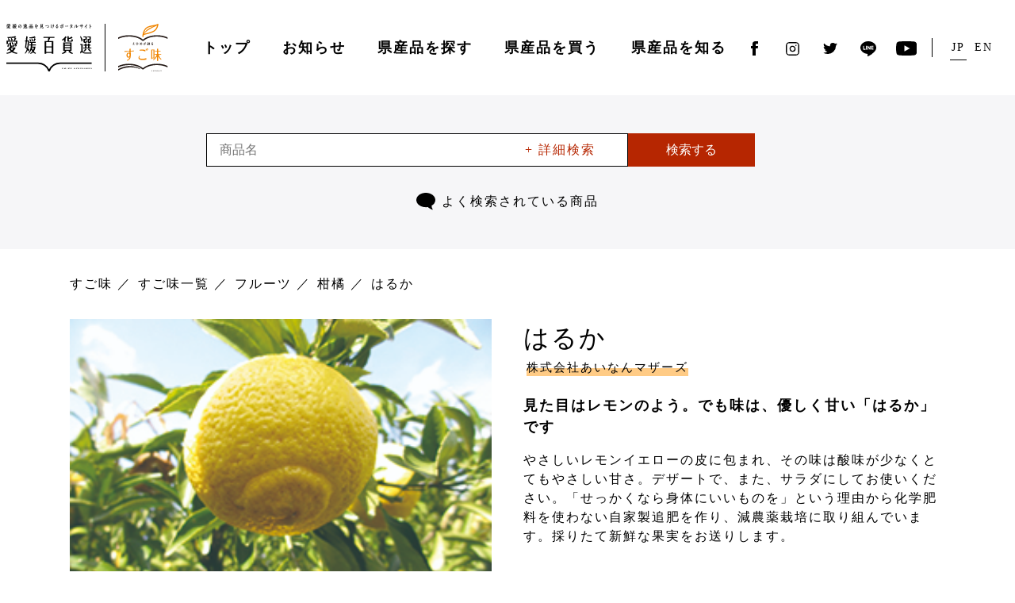

--- FILE ---
content_type: text/html; charset=UTF-8
request_url: https://ehime-hyakka.com/sugoaji/products/fruits/citrus/t0322/
body_size: 53220
content:
<!doctype html>
<html dir="ltr" lang="ja" prefix="og: https://ogp.me/ns#">
<head prefix="og: http://ogp.me/ns# fb: http://ogp.me/ns/fb# article: http://ogp.me/ns/article#">

<!-- Google Tag Manager -->
<script>(function(w,d,s,l,i){w[l]=w[l]||[];w[l].push({'gtm.start':
new Date().getTime(),event:'gtm.js'});var f=d.getElementsByTagName(s)[0],
j=d.createElement(s),dl=l!='dataLayer'?'&l='+l:'';j.async=true;j.src=
'https://www.googletagmanager.com/gtm.js?id='+i+dl;f.parentNode.insertBefore(j,f);
})(window,document,'script','dataLayer','GTM-TTPHQ9H');</script>
<!-- End Google Tag Manager -->

	<meta charset="UTF-8">

	<meta name="viewport" content="width=device-width, initial-scale=1">

	
	<title>はるか | 愛媛百貨選 | 愛媛の逸品を見つけるポータルサイト｜</title>
<link rel="alternate" hreflang="ja" href="https://ehime-hyakka.com/sugoaji/products/fruits/citrus/t0322/" />
<link rel="alternate" hreflang="en" href="https://ehime-hyakka.com/en/sugoaji/products/fruits/citrus/t0322/" />
<link rel="alternate" hreflang="x-default" href="https://ehime-hyakka.com/sugoaji/products/fruits/citrus/t0322/" />

		<!-- All in One SEO 4.6.3 - aioseo.com -->
		<meta name="robots" content="max-image-preview:large" />
		<link rel="canonical" href="https://ehime-hyakka.com/sugoaji/products/fruits/citrus/t0322/" />
		<meta name="generator" content="All in One SEO (AIOSEO) 4.6.3" />
		<meta property="og:locale" content="ja_JP" />
		<meta property="og:site_name" content="愛媛百貨選 | 愛媛の逸品を見つけるポータルサイト｜ |" />
		<meta property="og:type" content="article" />
		<meta property="og:title" content="はるか | 愛媛百貨選 | 愛媛の逸品を見つけるポータルサイト｜" />
		<meta property="og:url" content="https://ehime-hyakka.com/sugoaji/products/fruits/citrus/t0322/" />
		<meta property="article:published_time" content="2021-04-13T09:30:40+00:00" />
		<meta property="article:modified_time" content="2022-10-21T02:36:17+00:00" />
		<meta name="twitter:card" content="summary_large_image" />
		<meta name="twitter:title" content="はるか | 愛媛百貨選 | 愛媛の逸品を見つけるポータルサイト｜" />
		<script type="application/ld+json" class="aioseo-schema">
			{"@context":"https:\/\/schema.org","@graph":[{"@type":"BreadcrumbList","@id":"https:\/\/ehime-hyakka.com\/sugoaji\/products\/fruits\/citrus\/t0322\/#breadcrumblist","itemListElement":[{"@type":"ListItem","@id":"https:\/\/ehime-hyakka.com\/#listItem","position":1,"name":"Home","item":"https:\/\/ehime-hyakka.com\/","nextItem":"https:\/\/ehime-hyakka.com\/sugoaji\/products\/fruits\/citrus\/t0322\/#listItem"},{"@type":"ListItem","@id":"https:\/\/ehime-hyakka.com\/sugoaji\/products\/fruits\/citrus\/t0322\/#listItem","position":2,"name":"\u306f\u308b\u304b","previousItem":"https:\/\/ehime-hyakka.com\/#listItem"}]},{"@type":"Organization","@id":"https:\/\/ehime-hyakka.com\/#organization","name":"\u611b\u5a9b\u767e\u8ca8\u9078 | \u611b\u5a9b\u306e\u9038\u54c1\u3092\u898b\u3064\u3051\u308b\u30dd\u30fc\u30bf\u30eb\u30b5\u30a4\u30c8\uff5c","url":"https:\/\/ehime-hyakka.com\/"},{"@type":"WebPage","@id":"https:\/\/ehime-hyakka.com\/sugoaji\/products\/fruits\/citrus\/t0322\/#webpage","url":"https:\/\/ehime-hyakka.com\/sugoaji\/products\/fruits\/citrus\/t0322\/","name":"\u306f\u308b\u304b | \u611b\u5a9b\u767e\u8ca8\u9078 | \u611b\u5a9b\u306e\u9038\u54c1\u3092\u898b\u3064\u3051\u308b\u30dd\u30fc\u30bf\u30eb\u30b5\u30a4\u30c8\uff5c","inLanguage":"ja","isPartOf":{"@id":"https:\/\/ehime-hyakka.com\/#website"},"breadcrumb":{"@id":"https:\/\/ehime-hyakka.com\/sugoaji\/products\/fruits\/citrus\/t0322\/#breadcrumblist"},"datePublished":"2021-04-13T18:30:40+09:00","dateModified":"2022-10-21T11:36:17+09:00"},{"@type":"WebSite","@id":"https:\/\/ehime-hyakka.com\/#website","url":"https:\/\/ehime-hyakka.com\/","name":"\u611b\u5a9b\u767e\u8ca8\u9078 | \u611b\u5a9b\u306e\u9038\u54c1\u3092\u898b\u3064\u3051\u308b\u30dd\u30fc\u30bf\u30eb\u30b5\u30a4\u30c8\uff5c","inLanguage":"ja","publisher":{"@id":"https:\/\/ehime-hyakka.com\/#organization"}}]}
		</script>
		<!-- All in One SEO -->

<link rel='stylesheet' id='sbi_styles-css' href='https://ehime-hyakka.com/wp-content/plugins/instagram-feed-pro/css/sbi-styles.min.css?ver=6.6.1' type='text/css' media='all' />
<link rel='stylesheet' id='wp-block-library-css' href='https://ehime-hyakka.com/wp-includes/css/dist/block-library/style.min.css?ver=6.5.3' type='text/css' media='all' />
<style id='classic-theme-styles-inline-css' type='text/css'>
/*! This file is auto-generated */
.wp-block-button__link{color:#fff;background-color:#32373c;border-radius:9999px;box-shadow:none;text-decoration:none;padding:calc(.667em + 2px) calc(1.333em + 2px);font-size:1.125em}.wp-block-file__button{background:#32373c;color:#fff;text-decoration:none}
</style>
<style id='global-styles-inline-css' type='text/css'>
body{--wp--preset--color--black: #000000;--wp--preset--color--cyan-bluish-gray: #abb8c3;--wp--preset--color--white: #ffffff;--wp--preset--color--pale-pink: #f78da7;--wp--preset--color--vivid-red: #cf2e2e;--wp--preset--color--luminous-vivid-orange: #ff6900;--wp--preset--color--luminous-vivid-amber: #fcb900;--wp--preset--color--light-green-cyan: #7bdcb5;--wp--preset--color--vivid-green-cyan: #00d084;--wp--preset--color--pale-cyan-blue: #8ed1fc;--wp--preset--color--vivid-cyan-blue: #0693e3;--wp--preset--color--vivid-purple: #9b51e0;--wp--preset--gradient--vivid-cyan-blue-to-vivid-purple: linear-gradient(135deg,rgba(6,147,227,1) 0%,rgb(155,81,224) 100%);--wp--preset--gradient--light-green-cyan-to-vivid-green-cyan: linear-gradient(135deg,rgb(122,220,180) 0%,rgb(0,208,130) 100%);--wp--preset--gradient--luminous-vivid-amber-to-luminous-vivid-orange: linear-gradient(135deg,rgba(252,185,0,1) 0%,rgba(255,105,0,1) 100%);--wp--preset--gradient--luminous-vivid-orange-to-vivid-red: linear-gradient(135deg,rgba(255,105,0,1) 0%,rgb(207,46,46) 100%);--wp--preset--gradient--very-light-gray-to-cyan-bluish-gray: linear-gradient(135deg,rgb(238,238,238) 0%,rgb(169,184,195) 100%);--wp--preset--gradient--cool-to-warm-spectrum: linear-gradient(135deg,rgb(74,234,220) 0%,rgb(151,120,209) 20%,rgb(207,42,186) 40%,rgb(238,44,130) 60%,rgb(251,105,98) 80%,rgb(254,248,76) 100%);--wp--preset--gradient--blush-light-purple: linear-gradient(135deg,rgb(255,206,236) 0%,rgb(152,150,240) 100%);--wp--preset--gradient--blush-bordeaux: linear-gradient(135deg,rgb(254,205,165) 0%,rgb(254,45,45) 50%,rgb(107,0,62) 100%);--wp--preset--gradient--luminous-dusk: linear-gradient(135deg,rgb(255,203,112) 0%,rgb(199,81,192) 50%,rgb(65,88,208) 100%);--wp--preset--gradient--pale-ocean: linear-gradient(135deg,rgb(255,245,203) 0%,rgb(182,227,212) 50%,rgb(51,167,181) 100%);--wp--preset--gradient--electric-grass: linear-gradient(135deg,rgb(202,248,128) 0%,rgb(113,206,126) 100%);--wp--preset--gradient--midnight: linear-gradient(135deg,rgb(2,3,129) 0%,rgb(40,116,252) 100%);--wp--preset--font-size--small: 13px;--wp--preset--font-size--medium: 20px;--wp--preset--font-size--large: 36px;--wp--preset--font-size--x-large: 42px;--wp--preset--spacing--20: 0.44rem;--wp--preset--spacing--30: 0.67rem;--wp--preset--spacing--40: 1rem;--wp--preset--spacing--50: 1.5rem;--wp--preset--spacing--60: 2.25rem;--wp--preset--spacing--70: 3.38rem;--wp--preset--spacing--80: 5.06rem;--wp--preset--shadow--natural: 6px 6px 9px rgba(0, 0, 0, 0.2);--wp--preset--shadow--deep: 12px 12px 50px rgba(0, 0, 0, 0.4);--wp--preset--shadow--sharp: 6px 6px 0px rgba(0, 0, 0, 0.2);--wp--preset--shadow--outlined: 6px 6px 0px -3px rgba(255, 255, 255, 1), 6px 6px rgba(0, 0, 0, 1);--wp--preset--shadow--crisp: 6px 6px 0px rgba(0, 0, 0, 1);}:where(.is-layout-flex){gap: 0.5em;}:where(.is-layout-grid){gap: 0.5em;}body .is-layout-flex{display: flex;}body .is-layout-flex{flex-wrap: wrap;align-items: center;}body .is-layout-flex > *{margin: 0;}body .is-layout-grid{display: grid;}body .is-layout-grid > *{margin: 0;}:where(.wp-block-columns.is-layout-flex){gap: 2em;}:where(.wp-block-columns.is-layout-grid){gap: 2em;}:where(.wp-block-post-template.is-layout-flex){gap: 1.25em;}:where(.wp-block-post-template.is-layout-grid){gap: 1.25em;}.has-black-color{color: var(--wp--preset--color--black) !important;}.has-cyan-bluish-gray-color{color: var(--wp--preset--color--cyan-bluish-gray) !important;}.has-white-color{color: var(--wp--preset--color--white) !important;}.has-pale-pink-color{color: var(--wp--preset--color--pale-pink) !important;}.has-vivid-red-color{color: var(--wp--preset--color--vivid-red) !important;}.has-luminous-vivid-orange-color{color: var(--wp--preset--color--luminous-vivid-orange) !important;}.has-luminous-vivid-amber-color{color: var(--wp--preset--color--luminous-vivid-amber) !important;}.has-light-green-cyan-color{color: var(--wp--preset--color--light-green-cyan) !important;}.has-vivid-green-cyan-color{color: var(--wp--preset--color--vivid-green-cyan) !important;}.has-pale-cyan-blue-color{color: var(--wp--preset--color--pale-cyan-blue) !important;}.has-vivid-cyan-blue-color{color: var(--wp--preset--color--vivid-cyan-blue) !important;}.has-vivid-purple-color{color: var(--wp--preset--color--vivid-purple) !important;}.has-black-background-color{background-color: var(--wp--preset--color--black) !important;}.has-cyan-bluish-gray-background-color{background-color: var(--wp--preset--color--cyan-bluish-gray) !important;}.has-white-background-color{background-color: var(--wp--preset--color--white) !important;}.has-pale-pink-background-color{background-color: var(--wp--preset--color--pale-pink) !important;}.has-vivid-red-background-color{background-color: var(--wp--preset--color--vivid-red) !important;}.has-luminous-vivid-orange-background-color{background-color: var(--wp--preset--color--luminous-vivid-orange) !important;}.has-luminous-vivid-amber-background-color{background-color: var(--wp--preset--color--luminous-vivid-amber) !important;}.has-light-green-cyan-background-color{background-color: var(--wp--preset--color--light-green-cyan) !important;}.has-vivid-green-cyan-background-color{background-color: var(--wp--preset--color--vivid-green-cyan) !important;}.has-pale-cyan-blue-background-color{background-color: var(--wp--preset--color--pale-cyan-blue) !important;}.has-vivid-cyan-blue-background-color{background-color: var(--wp--preset--color--vivid-cyan-blue) !important;}.has-vivid-purple-background-color{background-color: var(--wp--preset--color--vivid-purple) !important;}.has-black-border-color{border-color: var(--wp--preset--color--black) !important;}.has-cyan-bluish-gray-border-color{border-color: var(--wp--preset--color--cyan-bluish-gray) !important;}.has-white-border-color{border-color: var(--wp--preset--color--white) !important;}.has-pale-pink-border-color{border-color: var(--wp--preset--color--pale-pink) !important;}.has-vivid-red-border-color{border-color: var(--wp--preset--color--vivid-red) !important;}.has-luminous-vivid-orange-border-color{border-color: var(--wp--preset--color--luminous-vivid-orange) !important;}.has-luminous-vivid-amber-border-color{border-color: var(--wp--preset--color--luminous-vivid-amber) !important;}.has-light-green-cyan-border-color{border-color: var(--wp--preset--color--light-green-cyan) !important;}.has-vivid-green-cyan-border-color{border-color: var(--wp--preset--color--vivid-green-cyan) !important;}.has-pale-cyan-blue-border-color{border-color: var(--wp--preset--color--pale-cyan-blue) !important;}.has-vivid-cyan-blue-border-color{border-color: var(--wp--preset--color--vivid-cyan-blue) !important;}.has-vivid-purple-border-color{border-color: var(--wp--preset--color--vivid-purple) !important;}.has-vivid-cyan-blue-to-vivid-purple-gradient-background{background: var(--wp--preset--gradient--vivid-cyan-blue-to-vivid-purple) !important;}.has-light-green-cyan-to-vivid-green-cyan-gradient-background{background: var(--wp--preset--gradient--light-green-cyan-to-vivid-green-cyan) !important;}.has-luminous-vivid-amber-to-luminous-vivid-orange-gradient-background{background: var(--wp--preset--gradient--luminous-vivid-amber-to-luminous-vivid-orange) !important;}.has-luminous-vivid-orange-to-vivid-red-gradient-background{background: var(--wp--preset--gradient--luminous-vivid-orange-to-vivid-red) !important;}.has-very-light-gray-to-cyan-bluish-gray-gradient-background{background: var(--wp--preset--gradient--very-light-gray-to-cyan-bluish-gray) !important;}.has-cool-to-warm-spectrum-gradient-background{background: var(--wp--preset--gradient--cool-to-warm-spectrum) !important;}.has-blush-light-purple-gradient-background{background: var(--wp--preset--gradient--blush-light-purple) !important;}.has-blush-bordeaux-gradient-background{background: var(--wp--preset--gradient--blush-bordeaux) !important;}.has-luminous-dusk-gradient-background{background: var(--wp--preset--gradient--luminous-dusk) !important;}.has-pale-ocean-gradient-background{background: var(--wp--preset--gradient--pale-ocean) !important;}.has-electric-grass-gradient-background{background: var(--wp--preset--gradient--electric-grass) !important;}.has-midnight-gradient-background{background: var(--wp--preset--gradient--midnight) !important;}.has-small-font-size{font-size: var(--wp--preset--font-size--small) !important;}.has-medium-font-size{font-size: var(--wp--preset--font-size--medium) !important;}.has-large-font-size{font-size: var(--wp--preset--font-size--large) !important;}.has-x-large-font-size{font-size: var(--wp--preset--font-size--x-large) !important;}
.wp-block-navigation a:where(:not(.wp-element-button)){color: inherit;}
:where(.wp-block-post-template.is-layout-flex){gap: 1.25em;}:where(.wp-block-post-template.is-layout-grid){gap: 1.25em;}
:where(.wp-block-columns.is-layout-flex){gap: 2em;}:where(.wp-block-columns.is-layout-grid){gap: 2em;}
.wp-block-pullquote{font-size: 1.5em;line-height: 1.6;}
</style>
<link rel='stylesheet' id='wp-rest-filter-css' href='https://ehime-hyakka.com/wp-content/plugins/wp-rest-filter/public/css/wp-rest-filter-public.css?ver=1.4.3' type='text/css' media='all' />
<script type="text/javascript" src="https://ehime-hyakka.com/wp-includes/js/jquery/jquery.min.js?ver=3.7.1" id="jquery-core-js"></script>
<script type="text/javascript" src="https://ehime-hyakka.com/wp-includes/js/jquery/jquery-migrate.min.js?ver=3.4.1" id="jquery-migrate-js"></script>
<script type="text/javascript" src="https://ehime-hyakka.com/wp-content/plugins/wp-rest-filter/public/js/wp-rest-filter-public.js?ver=1.4.3" id="wp-rest-filter-js"></script>
<meta name="generator" content="WPML ver:4.6.11 stt:1,28;" />

		<meta name="description" content="4839...">

		<meta property="og:site_name" content="愛媛の逸品を見つけるポータルサイト | 愛媛百貨選">
		<meta property="og:title" content="はるか | 愛媛百貨選 | 愛媛の逸品を見つけるポータルサイト｜">
		<meta property="og:description" content="4839...">
		<meta property="og:type" content="article">
		<meta property="og:url" content="https://ehime-hyakka.com/sugoaji/products/fruits/citrus/t0322/">

					<meta property="og:image" content="https://ehime-hyakka.com/assets/img/og/og_sugoaji.jpg">
		
		<meta property="og:locale" content="ja">

		<meta name="twitter:card" content="summary">

		<link rel="stylesheet" href="/assets/css/main.css">

<script defer src="/assets/js/main.js"></script>

<script>
  //- CustomEvent Polyfill
  //- https://developer.mozilla.org/en-US/docs/Web/API/CustomEvent/CustomEvent#Polyfill
  (function() {
    if (typeof window.CustomEvent === 'function') return false
  
    function CustomEvent (event, params) {
      params = params || { bubbles: false, cancelable: false, detail: undefined }
      var cevent = document.createEvent('CustomEvent')
      cevent.initCustomEvent(event, params.bubbles, params.cancelable, params.detail)
      return cevent
    }
    CustomEvent.prototype = window.Event.prototype
  
    window.CustomEvent = CustomEvent
  })()
  
  function onYouTubeIframeAPIReady () {
    var event = new CustomEvent('youtubeApi', {
      detail: {
        apiReady: true
      }
    })
  
    window.dispatchEvent(event)
  }
</script>

<!-- //- JS
script(defer src='/assets/js/main.js?v3')

//- CSS
link(rel='stylesheet' href='/assets/css/main.css?v3')

//- link(rel=manifest href=/assets/manifest.json)
link(rel='icon' href='/favicon.ico')
//- link(rel='apple-touch-icon' sizes='180x180' href='/assets/apple-touch-icon.png')

//- feed
if (page && page.lang && page.lang === 'en')
  link(rel='alternate' type='application/rss+xml' title='EHIME HYAKKASEN | News Feed' href=`${site.url}/en/news/feed/`)
else
  link(rel='alternate' type='application/rss+xml' title='愛媛百貨選 | お知らせ Feed' href=`${site.url}/news/feed/`)

//- script
script.
  //- CustomEvent Polyfill
  //- https://developer.mozilla.org/en-US/docs/Web/API/CustomEvent/CustomEvent#Polyfill
  (function() {
    if (typeof window.CustomEvent === 'function') return false

    function CustomEvent (event, params) {
      params = params || { bubbles: false, cancelable: false, detail: undefined }
      var cevent = document.createEvent('CustomEvent')
      cevent.initCustomEvent(event, params.bubbles, params.cancelable, params.detail)
      return cevent
    }
    CustomEvent.prototype = window.Event.prototype

    window.CustomEvent = CustomEvent
  })()

  function onYouTubeIframeAPIReady () {
    var event = new CustomEvent('youtubeApi', {
      detail: {
        apiReady: true
      }
    })

    window.dispatchEvent(event)
  } -->
<script>(function(w,d,s,l,i){w[l]=w[l]||[];w[l].push({'gtm.start':
new Date().getTime(),event:'gtm.js'});var f=d.getElementsByTagName(s)[0],
j=d.createElement(s),dl=l!='dataLayer'?'&l='+l:'';j.async=true;j.src=
'https://www.googletagmanager.com/gtm.js?id='+i+dl;f.parentNode.insertBefore(j,f);
})(window,document,'script','dataLayer','GTM-TTPHQ9H');</script>

</head>

<body class="sugoaji-products-template-default single single-sugoaji-products postid-4839">

<!-- Google Tag Manager (noscript) -->
<noscript><iframe src="https://www.googletagmanager.com/ns.html?id=GTM-TTPHQ9H"
height="0" width="0" style="display:none;visibility:hidden"></iframe></noscript>
<!-- End Google Tag Manager (noscript) -->

	<noscript><iframe src="https://www.googletagmanager.com/ns.html?id=GTM-TTPHQ9H"
height="0" width="0" style="display:none;visibility:hidden"></iframe></noscript>

	<div class="l-root">
		<header class="l-header">
			<div class="c-container">
				<div class="p-header">
					<div class="p-header__title">
						<h1 class="p-site-title">
							<a class="p-site-title__link" href="/">
															<img class="p-site-title__image p-site-title__image--sm" src="/assets/img/title.svg" alt="">
								<span><img class="p-site-subtitle__image" src="/assets/img/sugoaji.svg" alt=""></span>
														</a>
						</h1>
					</div>

					<div class="p-header__menu">
						<nav class="p-humberger-menu" id="humberger-menu">
							<div class="p-humberger-menu__button" id="humberger-menu-button">
								<div class="p-humberger-menu__label">Menu</div>
								<div class="p-humberger-menu__icon">
									<span></span>
									<span></span>
									<span></span>
								</div>
							</div>

							<div class="p-humberger-menu__menu">
								<div class="p-menu">
																			<div class="p-search-keywords p-menu__keywords">
											<h3 class="p-search-keywords__title">キーワードから検索</h3>
											
<form role="search" method="get" action="https://ehime-hyakka.com/sugoaji/products">
	<div class="p-search-keywords__content">
		<div class="p-search-keywords__input">
			<input
						type="search"
						value=""
						name="s"
						placeholder="商品名"
					/>
			<span class="p-search-keywords__detail" id="p-search-keyword__detail">+ 詳細検索</span>
		</div>
		<button type="submit" class="p-search-keywords__submit" id="p-search-keywords__submit">検索する</button>
	</div>
</form>

<div class="p-search-keywords__popup">
	<div class="p-search-keywords-popup">
		<form role="search" method="get" action="https://ehime-hyakka.com/sugoaji/products">
			<dl class="p-search-keywords-popup__content p-search-keywords-popup__words">
				<dt>検索ワード</dt>
				<dd>
				<input
				type="text"
						value=""
						name="s"
					/>
				</dd>
			</dl>
			<dl class="p-search-keywords-popup__content p-search-keywords-popup__category">
				<dt>カテゴリー</dt>
				<dd>
					<select name="category">
						<option value="">選択なし</option>
						<option value="fruits">フルーツ</option><option value="vegetables">野菜</option><option value="meet">肉、ベーコン</option><option value="seafood">魚介類、海産物</option><option value="milk">乳製品、卵</option><option value="paste">練り物</option><option value="bread">パン、ジャム</option><option value="tofu-sidedish">豆腐、惣菜、料理</option><option value="rice-ricecompanion">米、ごはんのお供</option><option value="noodle">麺類</option><option value="seasoning">調味料、油</option><option value="dry">乾物</option><option value="tsukemono-tsukudani">漬物、佃煮、瓶詰</option><option value="sweets">スイーツ、菓子</option><option value="drink">ドリンク、酒、水</option>					</select>

				</dd>
			</dl>
			<dl class="p-search-keywords-popup__content p-search-keywords-popup__price">
				<dt>価格</dt>
				<dd>
					<input type="number" value="" name="minPrice"/><span>円 〜 </span>
					<input type="number" value="" name="maxPrice"/><span>円</span>
				</dd>
			</dl>
			<dl class="p-search-keywords-popup__content p-search-keywords-popup__ec">
				<dt>オンラインショップ</dt>
				<dd><label><input type="checkbox" name="onlineshop"><span>あり</span></label></dd>
			</dl>
			<div class="p-search-keywords-popup__button">
				<button type="submit">検索する</button>
			</div>
		</form>
	</div>
</div>
										</div>
																		<ul class="p-menu__items">
										<li class="p-menu__item">
											<div class="p-menu__link">
												<a class="p-menu-link" href="/">
													トップ
												</a>
											</div>
										</li>
										<li class="p-menu__item">
											<div class="p-menu__link">
												<a class="p-menu-link" href="/news/">
													お知らせ
												</a>
											</div>
										</li>
										<li class="p-menu__item">
											<div class="p-menu__link has-child">
												<div class="p-menu-link">
													<span>
														県産品を探す
													</span>
												</div>
												<div class="p-menu-child">
													<div class="p-menu-child__inner">
														<dl class="p-menu-child__items">
															<dt class="p-menu-child__title">
																<a href="/sugoaji/">
																	すご味（食品）
																</a>
															</dt>
															<dd class="p-menu-child__item">
																<a class="p-menu-child__link" href="/sugoaji/">
																	すご味を探す
																</a>
															</dd>
															<dd class="p-menu-child__item">
																<a class="p-menu-child__link p-menu-close" href="/sugoaji/#section-news">
																	新着情報
																</a>
															</dd>
															<dd class="p-menu-child__item">
																<a class="p-menu-child__link" href="/sugoaji/companies/">
																	掲載事業者一覧
																</a>
															</dd>
															<dd class="p-menu-child__item">
																<a class="p-menu-child__link" href="/sugoaji/products/">
																	掲載商品一覧
																</a>
															</dd>
														</dl>
														<dl class="p-menu-child__items">
															<dt class="p-menu-child__title">
																<a href="/sugomono/">
																	すごモノ（非食品）
																</a>
															</dt>
															<dd class="p-menu-child__item">
																<a class="p-menu-child__link" href="/sugomono/">
																	すごモノを探す
																</a>
															</dd>
															<dd class="p-menu-child__item">
																<a class="p-menu-child__link p-menu-close" href="/sugomono/#section-news">
																	新着情報
																</a>
															</dd>
															<dd class="p-menu-child__item">
																<a class="p-menu-child__link" href="/sugomono/companies/">
																	掲載事業者一覧
																</a>
															</dd>
															<dd class="p-menu-child__item">
																<a class="p-menu-child__link" href="/sugomono/products/">
																	掲載商品一覧
																</a>
															</dd>
														</dl>
													</div>
												</div>
											</div>

										</li>
										<li class="p-menu__item">
											<div class="p-menu__link">
												<a class="p-menu-link p-menu-close" href="/#section-shop">
													県産品を買う
												</a>
											</div>
										</li>
										<li class="p-menu__item">
											<div class="p-menu__link">
												<a class="p-menu-link" href="/concept/">
													県産品を知る
												</a>
											</div>
										</li>
									</ul>

									<ul class="p-language-selector">
										<li class="p-language-selector__item">
											<span class="p-language-selector__text p-language-selector__text--jp">JP</span>
										</li>
										<li class="p-language-selector__item">
											<span class="p-language-selector__text p-language-selector__text--en">EN</span>
										</li>
									</ul>

									<ul class="p-sns">
										<li class="p-sns__item">
											<a class="p-sns__link p-sns__link--facebook" data-href="https://www.facebook.com/share.php?u=https%3A%2F%2Fehime-hyakka.com%2F">
												<img src="/assets/img/facebook.svg" alt="Facebook">
											</a>
										</li>
										<li class="p-sns__item">
											<a class="p-sns__link p-sns__link--instagram" href="https://www.instagram.com/ehime_eigyohonbu/" target="_blank" rel="noopener">
												<img src="/assets/img/instagram.svg" alt="Instagram">
											</a>
										</li>
										<li class="p-sns__item">
											<a class="p-sns__link p-sns__link--twitter is-link" href="https://twitter.com/ehime_sales" target="_blank" rel="noopener">
												<img src="/assets/img/twitter.svg" alt="Twitter">
											</a>
										</li>
										<li class="p-sns__item">
											<a class="p-sns__link p-sns__link--line" data-href="https://social-plugins.line.me/lineit/share?url=https%3A%2F%2Fehime-hyakka.com%2F">
												<img src="/assets/img/line.svg" alt="Line">
											</a>
										</li>
										<li class="p-sns__item">
											<a class="p-sns__link p-sns__link--youtube is-link" href="https://www.youtube.com/channel/UCedo9ivSQC9cfvDz-HqkWfg" target="_blank" rel="noopener">
												<img src="/assets/img/youtube.svg" alt="Youtube">
											</a>
										</li>
									</ul>
								</div>
							</div>
						</nav>
					</div>

					<div class="p-header__language">
						<ul class="p-language-selector">
							<li class="p-language-selector__item">
								<span class="p-language-selector__text p-language-selector__text--jp">JP</span>
							</li>
							<li class="p-language-selector__item">
								<span class="p-language-selector__text p-language-selector__text--en">EN</span>
							</li>
						</ul>
					</div>

					<div class="p-header__sns">
						<ul class="p-sns">
							<li class="p-sns__item">
								<a class="p-sns__link p-sns__link--facebook" data-href="https://www.facebook.com/share.php?u=https%3A%2F%2Fehime-hyakka.com%2F">
									<img src="/assets/img/facebook.svg" alt="Facebook">
								</a>
							</li>
							<li class="p-sns__item">
								<a class="p-sns__link p-sns__link--instagram" href="https://www.instagram.com/ehime_eigyohonbu/" target="_blank" rel="noopener">
									<img src="/assets/img/instagram.svg" alt="Instagram">
								</a>
							</li>
							<li class="p-sns__item">
								<a class="p-sns__link p-sns__link--twitter is-link" href="https://twitter.com/ehime_sales" target="_blank" rel="noopener">
									<img src="/assets/img/twitter.svg" alt="Twitter">
								</a>
							</li>
							<li class="p-sns__item">
								<a class="p-sns__link p-sns__link--line" data-href="https://social-plugins.line.me/lineit/share?url=https%3A%2F%2Fehime-hyakka.com%2F">
									<img src="/assets/img/line.svg" alt="Line">
								</a>
							</li>
							<li class="p-sns__item">
								<a class="p-sns__link p-sns__link--youtube is-link" href="https://www.youtube.com/channel/UCedo9ivSQC9cfvDz-HqkWfg" target="_blank" rel="noopener">
									<img src="/assets/img/youtube.svg" alt="Youtube">
								</a>
							</li>
						</ul>
					</div>
				</div>
				
			</div>
		</header>

<main class="l-main">
	<div class="p-search-keywords p-search-keywords-toppos">
		
<form role="search" method="get" action="https://ehime-hyakka.com/sugoaji/products">
	<div class="p-search-keywords__content">
		<div class="p-search-keywords__input">
			<input
						type="search"
						value=""
						name="s"
						placeholder="商品名"
					/>
			<span class="p-search-keywords__detail" id="p-search-keyword__detail">+ 詳細検索</span>
		</div>
		<button type="submit" class="p-search-keywords__submit" id="p-search-keywords__submit">検索する</button>
	</div>
</form>

<div class="p-search-keywords__popup">
	<div class="p-search-keywords-popup">
		<form role="search" method="get" action="https://ehime-hyakka.com/sugoaji/products">
			<dl class="p-search-keywords-popup__content p-search-keywords-popup__words">
				<dt>検索ワード</dt>
				<dd>
				<input
				type="text"
						value=""
						name="s"
					/>
				</dd>
			</dl>
			<dl class="p-search-keywords-popup__content p-search-keywords-popup__category">
				<dt>カテゴリー</dt>
				<dd>
					<select name="category">
						<option value="">選択なし</option>
						<option value="fruits">フルーツ</option><option value="vegetables">野菜</option><option value="meet">肉、ベーコン</option><option value="seafood">魚介類、海産物</option><option value="milk">乳製品、卵</option><option value="paste">練り物</option><option value="bread">パン、ジャム</option><option value="tofu-sidedish">豆腐、惣菜、料理</option><option value="rice-ricecompanion">米、ごはんのお供</option><option value="noodle">麺類</option><option value="seasoning">調味料、油</option><option value="dry">乾物</option><option value="tsukemono-tsukudani">漬物、佃煮、瓶詰</option><option value="sweets">スイーツ、菓子</option><option value="drink">ドリンク、酒、水</option>					</select>

				</dd>
			</dl>
			<dl class="p-search-keywords-popup__content p-search-keywords-popup__price">
				<dt>価格</dt>
				<dd>
					<input type="number" value="" name="minPrice"/><span>円 〜 </span>
					<input type="number" value="" name="maxPrice"/><span>円</span>
				</dd>
			</dl>
			<dl class="p-search-keywords-popup__content p-search-keywords-popup__ec">
				<dt>オンラインショップ</dt>
				<dd><label><input type="checkbox" name="onlineshop"><span>あり</span></label></dd>
			</dl>
			<div class="p-search-keywords-popup__button">
				<button type="submit">検索する</button>
			</div>
		</form>
	</div>
</div>
		<dl class="p-search-keywords__often">
			<dt class="p-search-keywords__often-title">
				<img src="/assets/img/search/ico_fukidashi.svg">
									よく検索されている商品
							</dt>
			<dd class="p-search-keywords__often-word">
                <ul>
					<script src="https://code.jquery.com/jquery-3.5.1.min.js" integrity="sha256-9/aliU8dGd2tb6OSsuzixeV4y/faTqgFtohetphbbj0=" crossorigin="anonymous"></script>

    <script>
        var dataURL = "https://script.google.com/macros/s/AKfycbzSWz_PwivMRaBT4GMidEgQBKemrxWsjVj4XE1-1kgF-JikRG8/exec";
        $.ajax({
            type: 'GET',
            url: dataURL,
            dataType: 'json',
            success: function(json) {
                var len = 17;
                for (var i = 14; i < len; i++) {
                    $(".p-search-keywords__often-word ul").append($('<li><a href="/sugoaji/products?s=' + json[i].sugoaji_ja + '">' + json[i].sugoaji_ja + '</a></li>'))
                }
            }
        });
    </script>
                </ul>
			</dd>
		</dl>
	</div>

	
	<div class="c-container">
		<div class="p-breadcrumb" typeof="BreadcrumbList" vocab="https://schema.org/">
			<ul class="p-breadcrumb__items">
				<!-- Breadcrumb NavXT 7.3.0 -->
<li class="p-breadcrumb__item--home is-hide p-breadcrumb__item"><span property="itemListElement" typeof="ListItem"><a property="item" typeof="WebPage" title="Go to ホーム." href="https://ehime-hyakka.com" class="home" ><span property="name">ホーム</span></a><meta property="position" content="1"></span></li>
<li class="sugoaji-products-root post post-sugoaji-products p-breadcrumb__item"><span property="itemListElement" typeof="ListItem"><a property="item" typeof="WebPage" title="Go to すご味." href="https://ehime-hyakka.com/sugoaji/" class="sugoaji-products-root post post-sugoaji-products" ><span property="name">すご味</span></a><meta property="position" content="2"></span></li>
<li class="archive post-sugoaji-products-archive p-breadcrumb__item"><span property="itemListElement" typeof="ListItem"><a property="item" typeof="WebPage" title="Go to すご味一覧." href="https://ehime-hyakka.com/sugoaji/products/" class="archive post-sugoaji-products-archive" ><span property="name">すご味一覧</span></a><meta property="position" content="3"></span></li>
<li class="taxonomy sugoaji_category p-breadcrumb__item"><span property="itemListElement" typeof="ListItem"><a property="item" typeof="WebPage" title="Go to the フルーツ すご味分類 archives." href="https://ehime-hyakka.com/sugoaji/products/fruits/" class="taxonomy sugoaji_category" ><span property="name">フルーツ</span></a><meta property="position" content="4"></span></li>
<li class="taxonomy sugoaji_category p-breadcrumb__item"><span property="itemListElement" typeof="ListItem"><a property="item" typeof="WebPage" title="Go to the 柑橘 すご味分類 archives." href="https://ehime-hyakka.com/sugoaji/products/fruits/citrus/" class="taxonomy sugoaji_category" ><span property="name">柑橘</span></a><meta property="position" content="5"></span></li>
<li class="post post-sugoaji-products p-breadcrumb__item--current p-breadcrumb__item"><span property="itemListElement" typeof="ListItem"><span property="name" class="post post-sugoaji-products current-item">はるか</span><meta property="url" content="https://ehime-hyakka.com/sugoaji/products/fruits/citrus/t0322/"><meta property="position" content="6"></span></li>
			</ul>
		</div>
	</div>

	<div class="c-container">
													
<div class="p-box p-products-detail">
	<div class="p-box__content p-products-detail--article">
		<article id="post-4839" class="post-4839 sugoaji-products type-sugoaji-products status-publish hentry sugoaji_category-fruits sugoaji_category-citrus sugoaji_season-2521 sugoaji_season-2522 sugoaji_ec-ec_on">
			<div class="p-products-detail__header">
				<h2 class="p-products-detail__title">
					<span class="p-products-detail__title-text">はるか</span>
											<a class="p-products-detail__title-link" href="https://ehime-hyakka.com/sugoaji/companies/t0018/">
							株式会社あいなんマザーズ						</a>
									</h2>
				<div class="p-products-detail__photo">
					<div class="p-products-detail__photo-main" id="p-products-detail__photo-main" style="background-image: url(/wp-content/uploads/sugoaji-products/t0322_01.jpg)">
						<img src="/assets/img/item_list_blank_lg.png">
					</div>

					<ul class="p-products-detail__photo-items">
						<li class="p-products-detail__photo-item is-active" style="background-image: url(/wp-content/uploads/sugoaji-products/t0322_01.jpg)">
							<img src="/assets/img/item_list_blank.png">
						</li>
											</ul>
				</div>
				<div class="p-products-detail__info">
					<dl class="p-products-detail__description">
						<dt>見た目はレモンのよう。でも味は、優しく甘い「はるか」です</dt>
						<dd>やさしいレモンイエローの皮に包まれ、その味は酸味が少なくとてもやさしい甘さ。デザートで、また、サラダにしてお使いください。「せっかくなら身体にいいものを」という理由から化学肥料を使わない自家製追肥を作り、減農薬栽培に取り組んでいます。採りたて新鮮な果実をお送りします。</dd>
					</dl>


					<table class="p-products-detail__table p-products-detail__header-table">
						<tr>
							<th>
																	商品名
															</th>
							<td>はるか</td>
						</tr>
						<tr>
							<th>
																	最低納品ロット
															</th>
							<td>10kg×2箱</td>
						</tr>
						<tr>
							<th>
																	希望小売価格
															</th>
							<td>6,400円</td>
						</tr>
													<tr>
								<th>
																			卸売価格
																	</th>
								<td>お問い合わせください</td>
							</tr>
												<tr>
							<th>
																	販売エリアの制限
															</th>
							<td>-</td>
						</tr>
					</table>
					<div class="p-products-detail__button">
						<a class="p-products-detail__button-contact" href="/contact-products/">
							<img src="/assets/img/ico_mail.svg" alt="">
															WEBでのお問い合わせはこちら
													</a>
					</div>
				</div>
				<!-- <div class="p-products-detail__box">
					<div class="p-products-detail__photo">
						<img src="/assets/img/products/products_sample_02.jpg">
					</div>
				</div>
				<div class="p-products-detail__box">
					<dl class="p-products-detail__description">
						<dt>宇和島からイタリアが薫る深紅のオレンジを。</dt>
						<dd>ポリフェノールの1種であるアントシアニンを含むため、果肉が赤く染まります。コクのある甘さと濃厚な香り、すっきりとした酸味は豊かな風味となって口の中に広がります。安心安全な国産のブラッドオレンジをぜひご賞味ください。</dd>
					</dl>
					<table class="p-products-detail__table">
						<tr>
							<th>商品名</th>
							<td>ブラッドオレンジ（タロッコ）</td>
						</tr>
						<tr>
							<th>最低納品ロット</th>
							<td>XXX</td>
						</tr>
						<tr>
							<th>希望小売価格</th>
							<td>3,800円</td>
						</tr>
						<tr>
							<th>卸売価格</th>
							<td>お問い合わせください</td>
						</tr>
						<tr>
							<th>販売エリアの制限</th>
							<td>-</td>
						</tr>
					</table>
					<div class="p-products-detail__button">
						<a href="" class="p-products-detail__button-contact">
							<img src="/assets/img/ico_mail.svg" alt="">
							WEBでのお問い合わせはこちら
						</a>
					</div>
				</div> -->
			</div>
			<div class="p-products-detail__body">
				<div class="p-products-detail__box">
					<h3 class="p-products-detail__subtitle">
													商品について
											</h3>
					<table class="p-products-detail__table p-products-detail__body-table">
						<tr>
							<th>
																	希望小売価格（税抜き）
															</th>
							<td>6,400円</td>
						</tr>
						<tr><th>最もおいしい時期</th><td>2月-3月</td></tr><tr><th>賞味期限／消費期限</th><td>対象外／対象外</td></tr><tr><th>原材料</th><td>はるか</td></tr><tr><th>特定原材料</th><td>-</td></tr><tr><th>主原材料産地</th><td>愛媛県</td></tr><tr><th>内容量</th><td>10kg</td></tr><tr><th>1ケースあたり入数</th><td>約50個</td></tr><tr><th>保存温度帯</th><td>常温</td></tr><tr><th>発注リードタイム</th><td>受注後5日以内に収穫、発送　宅配便利用</td></tr><tr><th>最低ケース納品単位</th><td>10kg×2ケース</td></tr><tr><th>販売エリアの制限</th><td>-</td></tr><tr><th>ケースサイズ</th><td>32cm×37cm×26cm</td></tr><tr><th>認証・認定機関の許認可</th><td></td></tr><tr><th>商品ターゲットのお客様像</th><td>子どもさんから大人の方まで、幅広い年齢層に</td></tr><tr><th>商品の利用シーン</th><td>カットして、デザートでどうぞ！</td></tr><tr><th>品質管理情報（商品検査）</th><td></td></tr><tr><th>品質管理情報（生産・製造工程の管理）</th><td></td></tr><tr><th>品質管理情報（施設設備の管理）</th><td></td></tr><tr><th>その他（備考）</th><td></td></tr>					</table>
				</div>
				<div class="p-products-detail__box p-products-detail__box--flex">
					<div class="p-products-detail__box-child">
						<h3 class="p-products-detail__subtitle">
															販売条件
													</h3>
						<table class="p-products-detail__table--sm">
							<tr><th>業務用対応可否</th><td>-</td></tr><tr><th>ギフト対応可否</th><td>-</td></tr><tr><th>OEM生産対応可否</th><td>-</td></tr><tr><th>イベント出展対応可否</th><td>-</td></tr><tr><th>産地直送対応可否</th><td>-</td></tr>						</table>
					</div>
					<div class="p-products-detail__box-child">
						<h3 class="p-products-detail__subtitle">
															主な販売先
													</h3>
						<table class="p-products-detail__table--sm">
							<tr><th>フードサービス</th><td>○</td></tr><tr><th>商社・卸売</th><td>○</td></tr><tr><th>メーカー</th><td>○</td></tr><tr><th>小売り</th><td>○</td></tr><tr><th>ホテル・宴会・レジャー</th><td>○</td></tr><tr><th>その他</th><td>○</td></tr>						</table>
					</div>
										<div class="p-products-detail__box-child">
						<h3 class="p-products-detail__subtitle">
															事業者について
													</h3>
						<div class="p-products-detail__company">
							<p class="p-products-detail__company-name">
																	事業者：
																<span class="p-products-detail__company-name-text">株式会社あいなんマザーズ</span></p>
							<p class="p-products-detail__company-staff">
																	担当者：
																<span class="p-products-detail__company-staff-text">代表取締役　酒井 眞理子</span></p>
							<p class="p-products-detail__company-tel">
																	電話：
																<span class="p-products-detail__company-tel-text">0895-72-2338</span>
																	/ FAX :
																<span class="p-products-detail__company-fax-text">0895-73-8338</span>
							</p>
							<p class="p-products-detail__company-email">
																	E-mail：
																<span class="p-products-detail__company-email-text">tuneo9648@go6.enjoy.ne.jp</span></p>
							<div class="p-products-detail__button">
																											<a class="p-products-detail__button-blank" target="_blank" href="http://ainan-m.com">
											<img src="/assets/img/ico_blank.svg" alt="">
																							事業者webサイト
																					</a>
																												<a class="p-products-detail__button-blank" target="_blank" href="http://www.ainan-m.com/">
											<img src="/assets/img/ico_blank.svg" alt="">
																							事業者オンラインショップ
																					</a>
																									<a class="p-products-detail__button-contact" href="/contact-products/">
									<img src="/assets/img/ico_mail.svg" alt="">
																			WEBでのお問い合わせはこちら
																	</a>
							</div>
						</div>
					</div>
				</div>
			</div>
		</article>
	</div>
</div>

<div class="p-box p-box--light p-products-other-wrapper">
	<div class="p-box__content">
												<div class="p-products-other">
				<h3 class="p-products-other__title">事業者のその他商品</h3>
				<ul class="p-products-other__items">

											<li class="p-products-other__item">
							<a href="https://ehime-hyakka.com/sugoaji/products/drink/citrus-juice/t0323/">
																<span class="p-products-other__photo" style="background-image:url(/wp-content/uploads/sugoaji-products/t0323_01.jpg)">
									<img src="/assets/img/item_list_blank.png" class="p-products-other__image" alt="" loading="lazy">
								</span>
								河内晩柑ジュース							</a>
						</li>
											<li class="p-products-other__item">
							<a href="https://ehime-hyakka.com/sugoaji/products/drink/citrus-juice/t0324/">
																<span class="p-products-other__photo" style="background-image:url(/wp-content/uploads/sugoaji-products/t0324_01.jpg)">
									<img src="/assets/img/item_list_blank.png" class="p-products-other__image" alt="" loading="lazy">
								</span>
								はるかのジュース							</a>
						</li>
											<li class="p-products-other__item">
							<a href="https://ehime-hyakka.com/sugoaji/products/fruits/citrus/t0018/">
																<span class="p-products-other__photo" style="background-image:url(/wp-content/uploads/sugoaji-products/t0018_01.jpg)">
									<img src="/assets/img/item_list_blank.png" class="p-products-other__image" alt="" loading="lazy">
								</span>
								河内晩柑							</a>
						</li>
											<li class="p-products-other__item">
							<a href="https://ehime-hyakka.com/sugoaji/products/sweets/pudding/t0019/">
																<span class="p-products-other__photo" style="background-image:url(/wp-content/uploads/sugoaji-products/t0019_01.jpg)">
									<img src="/assets/img/item_list_blank.png" class="p-products-other__image" alt="" loading="lazy">
								</span>
								河内晩柑ジュレ							</a>
						</li>
									</ul>
			</div>
		
												<div class="p-products-other">
				<h3 class="p-products-other__title">他にもおすすめの商品</h3>
				<ul class="p-products-other__items">

											<li class="p-products-other__item">
							<a href="https://ehime-hyakka.com/sugoaji/products/fruits/citrus/t0060/">
																<span class="p-products-other__photo" style="background-image:url(/wp-content/uploads/sugoaji-products/t0060_01.jpg)">
									<img src="/assets/img/item_list_blank.png" class="p-products-other__image" alt="" loading="lazy">
								</span>
								清見タンゴール							</a>
						</li>
											<li class="p-products-other__item">
							<a href="https://ehime-hyakka.com/sugoaji/products/fruits/citrus/t0463/">
																<span class="p-products-other__photo" style="background-image:url(/wp-content/uploads/sugoaji-products/t0463_01.jpg)">
									<img src="/assets/img/item_list_blank.png" class="p-products-other__image" alt="" loading="lazy">
								</span>
								せとか							</a>
						</li>
											<li class="p-products-other__item">
							<a href="https://ehime-hyakka.com/sugoaji/products/fruits/citrus/t0826/">
																<span class="p-products-other__photo" style="background-image:url(/wp-content/uploads/sugoaji-products/t0826_01.jpg)">
									<img src="/assets/img/item_list_blank.png" class="p-products-other__image" alt="" loading="lazy">
								</span>
								河内晩柑							</a>
						</li>
											<li class="p-products-other__item">
							<a href="https://ehime-hyakka.com/sugoaji/products/fruits/citrus/t0109/">
																<span class="p-products-other__photo" style="background-image:url(/wp-content/uploads/sugoaji-products/t0109_01.jpg)">
									<img src="/assets/img/item_list_blank.png" class="p-products-other__image" alt="" loading="lazy">
								</span>
								粒楽冷凍みかん							</a>
						</li>
											<li class="p-products-other__item">
							<a href="https://ehime-hyakka.com/sugoaji/products/fruits/citrus/t0308/">
																<span class="p-products-other__photo" style="background-image:url(/wp-content/uploads/sugoaji-products/t0308_01.jpg)">
									<img src="/assets/img/item_list_blank.png" class="p-products-other__image" alt="" loading="lazy">
								</span>
								河内晩柑							</a>
						</li>
									</ul>
			</div>
				

	</div>
</div>					
		<div class="p-dl-banner">
			
<a href="/assets/pdf/sugoaji2024_ja.pdf" class="p-dl-banner__link" target="_blank">
	<img src="/assets/img/banner_aji.png" alt="「すご味」パンフレット　ダウンロード">
</a>
		</div>

		<div class="p-products-detail__button-back">
			<a class="c-button c-button--lg c-button--arrow" href="/sugoaji/">すご味トップへ戻る</a>
		</div>
	</div>
</main>


<footer class="l-footer">
	<div class="c-container">
			<div class="p-footer">
			<div class="p-footer__item p-footer__item--title">
				<div class="p-site-title"><a class="p-site-title__link" href="/"><img class="p-site-title__image p-site-title__image--footer" src="/assets/img/title-white.svg" alt="愛媛の逸品を見つけるポータルサイト | 愛媛の逸品を見つけるポータルサイト | 愛媛百貨選"></a></div>
			</div>
			<div class="p-footer__item p-footer__item--sns">
				<ul class="p-sns">
					<li class="p-sns__item"><a class="p-sns__link p-sns__link--facebook" data-href="https://www.facebook.com/share.php?u=https%3A%2F%2Fehime-hyakka.com%2F"><img src="/assets/img/facebook-white.svg" alt="Facebook"></a></li>
					<li class="p-sns__item"><a class="p-sns__link p-sns__link--instagram" href="https://www.instagram.com/ehime_eigyohonbu/" target="_blank" rel="noopener"><img src="/assets/img/instagram-white.svg" alt="Instagram"></a></li>
					<li class="p-sns__item"><a class="p-sns__link p-sns__link--twitter is-link" href="https://twitter.com/ehime_sales" target="_blank" rel="noopener"><img src="/assets/img/twitter-white.svg" alt="Twitter"></a></li>
					<li class="p-sns__item"><a class="p-sns__link p-sns__link--line" data-href="https://social-plugins.line.me/lineit/share?url=https%3A%2F%2Fehime-hyakka.com%2F"><img src="/assets/img/line-white.svg" alt="Line"></a></li>
					<li class="p-sns__item"><a class="p-sns__link p-sns__link--youtube is-link" href="https://www.youtube.com/channel/UCedo9ivSQC9cfvDz-HqkWfg" target="_blank" rel="noopener"><img src="/assets/img/youtube-white.svg" alt="Youtube"></a></li>
					
				</ul>
			</div>
			<div class="p-footer__item p-footer__item--nav">
				<ul class="p-footer-menu">
					<li class="p-footer-menu__item">
						<div class="p-footer-menu__link"><a class="c-menu-link c-menu-link--light" href="/">トップ</a></div>
					</li>
					<li class="p-footer-menu__item">
						<div class="p-footer-menu__link"><a class="c-menu-link c-menu-link--light" href="/news/">お知らせ</a></div>
					</li>
					<li class="p-footer-menu__item">
						<div class="p-footer-menu__link"><a class="c-menu-link c-menu-link--light" href="/sugoaji/">すご味を探す</a></div>
					</li>
					<li class="p-footer-menu__item">
						<div class="p-footer-menu__link"><a class="c-menu-link c-menu-link--light" href="/sugomono/">すごモノを探す</a></div>
					</li>
					<li class="p-footer-menu__item">
						<div class="p-footer-menu__link"><a class="c-menu-link c-menu-link--light" href="/#section-shop">県産品を買う</a></div>
					</li>
					<li class="p-footer-menu__item">
						<div class="p-footer-menu__link"><a class="c-menu-link c-menu-link--light" href="/concept/">県産品を知る</a></div>
					</li>
				</ul>
				<ul class="p-footer-menu">
					<li class="p-footer-menu__item">
						<div class="p-footer-menu__link"><a class="c-menu-link c-menu-link--light" href="/sitemap/" target="_blank">サイトマップ</a></div>
					</li>
					<li class="p-footer-menu__item">
						<div class="p-footer-menu__link"><a class="c-menu-link c-menu-link--light" href="/privacypolicy/" target="_blank">プライバシーポリシー</a></div>
					</li>
					<li class="p-footer-menu__item">
						<div class="p-footer-menu__link"><a class="c-menu-link c-menu-link--light" href="/contact/" target="_blank">取引等のお問い合わせ</a></div>
					</li>
				</ul>
			</div>
			<div class="p-footer__item p-footer__item--copyright">
				<p class="p-copyright"><span class="p-copyright__text">Copyright (C) Ehime Prefecture All Rights Reserved.</span><span class="p-copyright__signature"><img class="p-copyright__image" src="/assets/img/signature.png" alt="えひめまじめ"></span></p>
				<p class="p-footer-pref"><a class="p-footer-pref__link" href="https://www.pref.ehime.jp/" target="_blank" rel="noopenner">愛媛県</a></p>
			</div>
		</div>
		</div>
</footer>
<div class="c-modal" id="modal" aria-hidden="true">
	<div class="c-modal__overlay" tabindex="-1" data-micromodal-close>
		<div class="c-modal__container" role="dialog" aria-modal="true" aria-labelledby="modal">
			<div class="c-modal__close" aria-label="Close modal" data-micromodal-close></div>
			<div class="modal__content" id="modal-content"></div>
		</div>
	</div>
</div>
<div id="modal-trigger" data-micromodal-trigger="modal"></div>
<!-- Custom Feeds for Instagram JS -->
<script type="text/javascript">
var sbiajaxurl = "https://ehime-hyakka.com/wp-admin/admin-ajax.php";

</script>

	</div>

</body>

</html>


--- FILE ---
content_type: text/css
request_url: https://ehime-hyakka.com/assets/css/main.css
body_size: 144017
content:
@charset "UTF-8";
/*! normalize.css v8.0.1 | MIT License | github.com/necolas/normalize.css */html{line-height:1.15;-webkit-text-size-adjust:100%}body{margin:0}main{display:block}h1{font-size:2em;margin:.67em 0}hr{box-sizing:content-box;height:0;overflow:visible}pre{font-family:monospace,monospace;font-size:1em}a{background-color:transparent}abbr[title]{border-bottom:none;text-decoration:underline;-webkit-text-decoration:underline dotted;text-decoration:underline dotted}b,strong{font-weight:bolder}code,kbd,samp{font-family:monospace,monospace;font-size:1em}small{font-size:80%}sub,sup{font-size:75%;line-height:0;position:relative;vertical-align:baseline}sub{bottom:-.25em}sup{top:-.5em}img{border-style:none}button,input,optgroup,select,textarea{font-family:inherit;font-size:100%;line-height:1.15;margin:0}button,input{overflow:visible}button,select{text-transform:none}[type=button],[type=reset],[type=submit],button{-webkit-appearance:button}[type=button]::-moz-focus-inner,[type=reset]::-moz-focus-inner,[type=submit]::-moz-focus-inner,button::-moz-focus-inner{border-style:none;padding:0}[type=button]:-moz-focusring,[type=reset]:-moz-focusring,[type=submit]:-moz-focusring,button:-moz-focusring{outline:1px dotted ButtonText}fieldset{padding:.35em .75em .625em}legend{box-sizing:border-box;color:inherit;display:table;max-width:100%;padding:0;white-space:normal}progress{vertical-align:baseline}textarea{overflow:auto}[type=checkbox],[type=radio]{box-sizing:border-box;padding:0}[type=number]::-webkit-inner-spin-button,[type=number]::-webkit-outer-spin-button{height:auto}[type=search]{-webkit-appearance:textfield;outline-offset:-2px}[type=search]::-webkit-search-decoration{-webkit-appearance:none}::-webkit-file-upload-button{-webkit-appearance:button;font:inherit}details{display:block}summary{display:list-item}[hidden],template{display:none}@font-face{font-family:swiper-icons;src:url("data:application/font-woff;charset=utf-8;base64, [base64]//wADZ2x5ZgAAAywAAADMAAAD2MHtryVoZWFkAAABbAAAADAAAAA2E2+eoWhoZWEAAAGcAAAAHwAAACQC9gDzaG10eAAAAigAAAAZAAAArgJkABFsb2NhAAAC0AAAAFoAAABaFQAUGG1heHAAAAG8AAAAHwAAACAAcABAbmFtZQAAA/gAAAE5AAACXvFdBwlwb3N0AAAFNAAAAGIAAACE5s74hXjaY2BkYGAAYpf5Hu/j+W2+MnAzMYDAzaX6QjD6/4//Bxj5GA8AuRwMYGkAPywL13jaY2BkYGA88P8Agx4j+/8fQDYfA1AEBWgDAIB2BOoAeNpjYGRgYNBh4GdgYgABEMnIABJzYNADCQAACWgAsQB42mNgYfzCOIGBlYGB0YcxjYGBwR1Kf2WQZGhhYGBiYGVmgAFGBiQQkOaawtDAoMBQxXjg/wEGPcYDDA4wNUA2CCgwsAAAO4EL6gAAeNpj2M0gyAACqxgGNWBkZ2D4/wMA+xkDdgAAAHjaY2BgYGaAYBkGRgYQiAHyGMF8FgYHIM3DwMHABGQrMOgyWDLEM1T9/w8UBfEMgLzE////P/5//f/V/xv+r4eaAAeMbAxwIUYmIMHEgKYAYjUcsDAwsLKxc3BycfPw8jEQA/[base64]/uznmfPFBNODM2K7MTQ45YEAZqGP81AmGGcF3iPqOop0r1SPTaTbVkfUe4HXj97wYE+yNwWYxwWu4v1ugWHgo3S1XdZEVqWM7ET0cfnLGxWfkgR42o2PvWrDMBSFj/IHLaF0zKjRgdiVMwScNRAoWUoH78Y2icB/yIY09An6AH2Bdu/UB+yxopYshQiEvnvu0dURgDt8QeC8PDw7Fpji3fEA4z/PEJ6YOB5hKh4dj3EvXhxPqH/SKUY3rJ7srZ4FZnh1PMAtPhwP6fl2PMJMPDgeQ4rY8YT6Gzao0eAEA409DuggmTnFnOcSCiEiLMgxCiTI6Cq5DZUd3Qmp10vO0LaLTd2cjN4fOumlc7lUYbSQcZFkutRG7g6JKZKy0RmdLY680CDnEJ+UMkpFFe1RN7nxdVpXrC4aTtnaurOnYercZg2YVmLN/d/gczfEimrE/fs/bOuq29Zmn8tloORaXgZgGa78yO9/cnXm2BpaGvq25Dv9S4E9+5SIc9PqupJKhYFSSl47+Qcr1mYNAAAAeNptw0cKwkAAAMDZJA8Q7OUJvkLsPfZ6zFVERPy8qHh2YER+3i/BP83vIBLLySsoKimrqKqpa2hp6+jq6RsYGhmbmJqZSy0sraxtbO3sHRydnEMU4uR6yx7JJXveP7WrDycAAAAAAAH//wACeNpjYGRgYOABYhkgZgJCZgZNBkYGLQZtIJsFLMYAAAw3ALgAeNolizEKgDAQBCchRbC2sFER0YD6qVQiBCv/H9ezGI6Z5XBAw8CBK/m5iQQVauVbXLnOrMZv2oLdKFa8Pjuru2hJzGabmOSLzNMzvutpB3N42mNgZGBg4GKQYzBhYMxJLMlj4GBgAYow/P/PAJJhLM6sSoWKfWCAAwDAjgbRAAB42mNgYGBkAIIbCZo5IPrmUn0hGA0AO8EFTQAA") format("woff");font-weight:400;font-style:normal}:root{--swiper-theme-color:#007aff}.swiper-container{margin-left:auto;margin-right:auto;position:relative;overflow:hidden;list-style:none;padding:0;z-index:1}.swiper-container-vertical>.swiper-wrapper{flex-direction:column}.swiper-wrapper{position:relative;width:100%;height:100%;z-index:1;display:flex;transition-property:transform;box-sizing:content-box}.swiper-container-android .swiper-slide,.swiper-wrapper{transform:translateZ(0)}.swiper-container-multirow>.swiper-wrapper{flex-wrap:wrap}.swiper-container-multirow-column>.swiper-wrapper{flex-wrap:wrap;flex-direction:column}.swiper-container-free-mode>.swiper-wrapper{transition-timing-function:ease-out;margin:0 auto}.swiper-container-pointer-events{touch-action:pan-y}.swiper-container-pointer-events.swiper-container-vertical{touch-action:pan-x}.swiper-slide{flex-shrink:0;width:100%;height:100%;position:relative;transition-property:transform}.swiper-slide-invisible-blank{visibility:hidden}.swiper-container-autoheight,.swiper-container-autoheight .swiper-slide{height:auto}.swiper-container-autoheight .swiper-wrapper{align-items:flex-start;transition-property:transform,height}.swiper-container-3d{perspective:1200px}.swiper-container-3d .swiper-cube-shadow,.swiper-container-3d .swiper-slide,.swiper-container-3d .swiper-slide-shadow-bottom,.swiper-container-3d .swiper-slide-shadow-left,.swiper-container-3d .swiper-slide-shadow-right,.swiper-container-3d .swiper-slide-shadow-top,.swiper-container-3d .swiper-wrapper{transform-style:preserve-3d}.swiper-container-3d .swiper-slide-shadow-bottom,.swiper-container-3d .swiper-slide-shadow-left,.swiper-container-3d .swiper-slide-shadow-right,.swiper-container-3d .swiper-slide-shadow-top{position:absolute;left:0;top:0;width:100%;height:100%;pointer-events:none;z-index:10}.swiper-container-3d .swiper-slide-shadow-left{background-image:linear-gradient(270deg,rgba(0,0,0,.5),transparent)}.swiper-container-3d .swiper-slide-shadow-right{background-image:linear-gradient(90deg,rgba(0,0,0,.5),transparent)}.swiper-container-3d .swiper-slide-shadow-top{background-image:linear-gradient(0deg,rgba(0,0,0,.5),transparent)}.swiper-container-3d .swiper-slide-shadow-bottom{background-image:linear-gradient(180deg,rgba(0,0,0,.5),transparent)}.swiper-container-css-mode>.swiper-wrapper{overflow:auto;scrollbar-width:none;-ms-overflow-style:none}.swiper-container-css-mode>.swiper-wrapper::-webkit-scrollbar{display:none}.swiper-container-css-mode>.swiper-wrapper>.swiper-slide{scroll-snap-align:start start}.swiper-container-horizontal.swiper-container-css-mode>.swiper-wrapper{-ms-scroll-snap-type:x mandatory;scroll-snap-type:x mandatory}.swiper-container-vertical.swiper-container-css-mode>.swiper-wrapper{-ms-scroll-snap-type:y mandatory;scroll-snap-type:y mandatory}:root{--swiper-navigation-size:44px}.swiper-button-next,.swiper-button-prev{position:absolute;top:50%;width:calc(var(--swiper-navigation-size)/44*27);height:var(--swiper-navigation-size);margin-top:calc(var(--swiper-navigation-size)/2);z-index:10;cursor:pointer;display:flex;align-items:center;justify-content:center;color:var(--swiper-navigation-color,var(--swiper-theme-color))}.swiper-button-next.swiper-button-disabled,.swiper-button-prev.swiper-button-disabled{opacity:.35;cursor:auto;pointer-events:none}.swiper-button-next:after,.swiper-button-prev:after{font-family:swiper-icons;font-size:var(--swiper-navigation-size);text-transform:none!important;letter-spacing:0;text-transform:none;font-variant:normal;line-height:1}.swiper-button-prev,.swiper-container-rtl .swiper-button-next{left:10px;right:auto}.swiper-button-prev:after,.swiper-container-rtl .swiper-button-next:after{content:"prev"}.swiper-button-next,.swiper-container-rtl .swiper-button-prev{right:10px;left:auto}.swiper-button-next:after,.swiper-container-rtl .swiper-button-prev:after{content:"next"}.swiper-button-next.swiper-button-white,.swiper-button-prev.swiper-button-white{--swiper-navigation-color:#fff}.swiper-button-next.swiper-button-black,.swiper-button-prev.swiper-button-black{--swiper-navigation-color:#000}.swiper-button-lock{display:none}.swiper-pagination{position:absolute;text-align:center;transition:opacity .3s;transform:translateZ(0);z-index:10}.swiper-pagination.swiper-pagination-hidden{opacity:0}.swiper-container-horizontal>.swiper-pagination-bullets,.swiper-pagination-custom,.swiper-pagination-fraction{bottom:10px;left:0;width:100%}.swiper-pagination-bullets-dynamic{overflow:hidden;font-size:0}.swiper-pagination-bullets-dynamic .swiper-pagination-bullet{transform:scale(.33);position:relative}.swiper-pagination-bullets-dynamic .swiper-pagination-bullet-active,.swiper-pagination-bullets-dynamic .swiper-pagination-bullet-active-main{transform:scale(1)}.swiper-pagination-bullets-dynamic .swiper-pagination-bullet-active-prev{transform:scale(.66)}.swiper-pagination-bullets-dynamic .swiper-pagination-bullet-active-prev-prev{transform:scale(.33)}.swiper-pagination-bullets-dynamic .swiper-pagination-bullet-active-next{transform:scale(.66)}.swiper-pagination-bullets-dynamic .swiper-pagination-bullet-active-next-next{transform:scale(.33)}.swiper-pagination-bullet{width:8px;height:8px;display:inline-block;border-radius:50%;background:#000;opacity:.2}button.swiper-pagination-bullet{border:none;margin:0;padding:0;box-shadow:none;-webkit-appearance:none;-moz-appearance:none;appearance:none}.swiper-pagination-clickable .swiper-pagination-bullet{cursor:pointer}.swiper-pagination-bullet:only-child{display:none!important}.swiper-pagination-bullet-active{opacity:1;background:var(--swiper-pagination-color,var(--swiper-theme-color))}.swiper-container-vertical>.swiper-pagination-bullets{right:10px;top:50%;transform:translate3d(0,-50%,0)}.swiper-container-vertical>.swiper-pagination-bullets .swiper-pagination-bullet{margin:6px 0;display:block}.swiper-container-vertical>.swiper-pagination-bullets.swiper-pagination-bullets-dynamic{top:50%;transform:translateY(-50%);width:8px}.swiper-container-vertical>.swiper-pagination-bullets.swiper-pagination-bullets-dynamic .swiper-pagination-bullet{display:inline-block;transition:transform .2s,top .2s}.swiper-container-horizontal>.swiper-pagination-bullets .swiper-pagination-bullet{margin:0 4px}.swiper-container-horizontal>.swiper-pagination-bullets.swiper-pagination-bullets-dynamic{left:50%;transform:translateX(-50%);white-space:nowrap}.swiper-container-horizontal>.swiper-pagination-bullets.swiper-pagination-bullets-dynamic .swiper-pagination-bullet{transition:transform .2s,left .2s}.swiper-container-horizontal.swiper-container-rtl>.swiper-pagination-bullets-dynamic .swiper-pagination-bullet{transition:transform .2s,right .2s}.swiper-pagination-progressbar{background:rgba(0,0,0,.25);position:absolute}.swiper-pagination-progressbar .swiper-pagination-progressbar-fill{background:var(--swiper-pagination-color,var(--swiper-theme-color));position:absolute;left:0;top:0;width:100%;height:100%;transform:scale(0);transform-origin:left top}.swiper-container-rtl .swiper-pagination-progressbar .swiper-pagination-progressbar-fill{transform-origin:right top}.swiper-container-horizontal>.swiper-pagination-progressbar,.swiper-container-vertical>.swiper-pagination-progressbar.swiper-pagination-progressbar-opposite{width:100%;height:4px;left:0;top:0}.swiper-container-horizontal>.swiper-pagination-progressbar.swiper-pagination-progressbar-opposite,.swiper-container-vertical>.swiper-pagination-progressbar{width:4px;height:100%;left:0;top:0}.swiper-pagination-white{--swiper-pagination-color:#fff}.swiper-pagination-black{--swiper-pagination-color:#000}.swiper-pagination-lock{display:none}.swiper-scrollbar{border-radius:10px;position:relative;-ms-touch-action:none;background:rgba(0,0,0,.1)}.swiper-container-horizontal>.swiper-scrollbar{position:absolute;left:1%;bottom:3px;z-index:50;height:5px;width:98%}.swiper-container-vertical>.swiper-scrollbar{position:absolute;right:3px;top:1%;z-index:50;width:5px;height:98%}.swiper-scrollbar-drag{height:100%;width:100%;position:relative;background:rgba(0,0,0,.5);border-radius:10px;left:0;top:0}.swiper-scrollbar-cursor-drag{cursor:move}.swiper-scrollbar-lock{display:none}.swiper-zoom-container{width:100%;height:100%;display:flex;justify-content:center;align-items:center;text-align:center}.swiper-zoom-container>canvas,.swiper-zoom-container>img,.swiper-zoom-container>svg{max-width:100%;max-height:100%;object-fit:contain}.swiper-slide-zoomed{cursor:move}.swiper-lazy-preloader{width:42px;height:42px;position:absolute;left:50%;top:50%;margin-left:-21px;margin-top:-21px;z-index:10;transform-origin:50%;animation:swiper-preloader-spin 1s linear infinite;box-sizing:border-box;border-radius:50%;border:4px solid var(--swiper-preloader-color,var(--swiper-theme-color));border-top:4px solid transparent}.swiper-lazy-preloader-white{--swiper-preloader-color:#fff}.swiper-lazy-preloader-black{--swiper-preloader-color:#000}@keyframes swiper-preloader-spin{to{transform:rotate(1turn)}}.swiper-container .swiper-notification{position:absolute;left:0;top:0;pointer-events:none;opacity:0;z-index:-1000}.swiper-container-fade.swiper-container-free-mode .swiper-slide{transition-timing-function:ease-out}.swiper-container-fade .swiper-slide{pointer-events:none;transition-property:opacity}.swiper-container-fade .swiper-slide .swiper-slide{pointer-events:none}.swiper-container-fade .swiper-slide-active,.swiper-container-fade .swiper-slide-active .swiper-slide-active{pointer-events:auto}.swiper-container-cube{overflow:visible}.swiper-container-cube .swiper-slide{pointer-events:none;-webkit-backface-visibility:hidden;backface-visibility:hidden;z-index:1;visibility:hidden;transform-origin:0 0;width:100%;height:100%}.swiper-container-cube .swiper-slide .swiper-slide{pointer-events:none}.swiper-container-cube.swiper-container-rtl .swiper-slide{transform-origin:100% 0}.swiper-container-cube .swiper-slide-active,.swiper-container-cube .swiper-slide-active .swiper-slide-active{pointer-events:auto}.swiper-container-cube .swiper-slide-active,.swiper-container-cube .swiper-slide-next,.swiper-container-cube .swiper-slide-next+.swiper-slide,.swiper-container-cube .swiper-slide-prev{pointer-events:auto;visibility:visible}.swiper-container-cube .swiper-slide-shadow-bottom,.swiper-container-cube .swiper-slide-shadow-left,.swiper-container-cube .swiper-slide-shadow-right,.swiper-container-cube .swiper-slide-shadow-top{z-index:0;-webkit-backface-visibility:hidden;backface-visibility:hidden}.swiper-container-cube .swiper-cube-shadow{position:absolute;left:0;bottom:0;width:100%;height:100%;opacity:.6;z-index:0}.swiper-container-cube .swiper-cube-shadow:before{content:"";background:#000;position:absolute;left:0;top:0;bottom:0;right:0;filter:blur(50px)}.swiper-container-flip{overflow:visible}.swiper-container-flip .swiper-slide{pointer-events:none;-webkit-backface-visibility:hidden;backface-visibility:hidden;z-index:1}.swiper-container-flip .swiper-slide .swiper-slide{pointer-events:none}.swiper-container-flip .swiper-slide-active,.swiper-container-flip .swiper-slide-active .swiper-slide-active{pointer-events:auto}.swiper-container-flip .swiper-slide-shadow-bottom,.swiper-container-flip .swiper-slide-shadow-left,.swiper-container-flip .swiper-slide-shadow-right,.swiper-container-flip .swiper-slide-shadow-top{z-index:0;-webkit-backface-visibility:hidden;backface-visibility:hidden}:root{--body-bg:#fff;--header-bg:#fff;--footer-bg:#b62601;--bg-white:#fff;--bg-light:#f7f7f9;--text-dark:#000;--text-white:#fff;--text-primary:#b62601;--button-main:#b62601}@media print{body{zoom:.5;-webkit-print-color-adjust:exact}.l-footer,.p-companies-detail__button-back,.p-dl-banner,.p-products-detail__button-back,.p-search-keywords{display:none!important}}@media print and (-ms-high-contrast:none){@page{size:A4;margin:12.7mm 9.7mm}body{zoom:1.8;width:1200px;transform:scale(.5);transform-origin:0 0}}*,:after,:before{box-sizing:border-box}body{background-color:#fff;font-size:75%;font-family:Yu Mincho,YuMincho,ヒラギノ明朝 Pro,Hiragino Mincho Pro,HGP明朝B,serif;letter-spacing:.125rem;line-height:1.5;-webkit-text-size-adjust:100%;-webkit-tap-highlight-color:rgba(0,0,0,0);word-break:break-word;overflow-wrap:break-word}@media screen and (min-width:576px){body{font-size:100%}}[tabindex="-1"]:focus:not(:focus-visible){outline:0!important}a{color:#000;text-decoration:underline}img{vertical-align:middle}a img{transition:opacity .3s}a:hover .is-loaded,a:hover img{opacity:.5}h1,h2,h3,h4,h5,h6{font-weight:400}hr{margin:3rem auto;border:0;border-top:1px solid #ddd}.l-root{width:100%;min-height:100%;display:flex;flex-direction:column;align-items:stretch;overflow:hidden}.l-header{position:fixed;top:0;left:0;width:100%;background-color:#fff;z-index:1200}.l-main{flex:1 1 auto;padding-top:60px}@media print,screen and (min-width:1200px){.l-main{padding-top:120px}}.l-footer{background-color:#b62601}.c-button,.l-footer,.l-footer a{color:#fff}.c-button{position:relative;display:inline-block;min-width:12rem;border:1px solid #b62601;background-color:#b62601;text-align:center;text-decoration:none;padding:1rem}.c-button.c-button--arrow:before{width:3rem}.c-button.c-button--arrow:after,.c-button.c-button--arrow:before{position:absolute;right:-1.5rem;top:50%;content:"";border-bottom:1px solid #000}.c-button.c-button--arrow:after{width:1rem;transform:rotate(45deg);transform-origin:right bottom}.c-button.c-button--arrow{border:1px solid #000;background-color:transparent;color:#000}.c-button.c-button--lg{display:block;max-width:320px;margin:0 auto;padding:.75rem 1.5rem}@media print,screen and (min-width:768px){.c-button{padding:.375rem}.c-button.c-button--arrow{padding:.5rem 1.5rem}}.c-container{width:100%;margin:0 auto;padding:0 .5rem}.c-container.c-container__fluented{padding:0}@media print,screen and (min-width:768px){.c-container.c-container__fluented{padding:0 .5rem}}@media print,screen and (min-width:992px){.c-container{max-width:960px}}@media print,screen and (min-width:1200px){.c-container{max-width:1296px}}.c-image-link{display:flex;flex-direction:column}.c-image-link__title{margin:2rem 0;text-align:center}@media print,screen and (min-width:768px){.c-image-link__title{font-size:1.5rem;margin:3rem 0}}.c-image-link.is-hidden{display:none}.c-image-link__item{margin:0 0 1rem}.c-image-link__item a{display:flex;text-decoration:none}.c-image-link__figure{display:flex;align-items:center;justify-content:center;flex:0 1 100px;width:100px;height:100px;background-color:#fff;padding:1rem}.c-image-link__image{width:100%;height:auto}.c-image-link__name{margin-top:0}.c-image-link__content{flex:1 1;padding:0 0 0 1rem}@media screen and (min-width:576px){.c-image-link__item{margin:0 0 2rem}.c-image-link__figure{flex:0 1 160px;width:160px;height:160px;padding:1.5rem}.c-image-link__name{margin:1rem 0}.c-image-link__content{padding-left:1.5rem}}@media print,screen and (min-width:1200px){.c-image-link{flex-direction:row;flex-wrap:wrap;margin:0 2rem}.c-image-link__item{width:50%}.c-image-link__figure{flex:0 1 180px;width:180px;height:180px}.c-image-link__content{padding-right:1.5rem}}.c-menu-link{position:relative;display:block;text-decoration:none}.c-menu-link:after{position:absolute;bottom:-4px;left:0;content:"";width:100%;height:2px;background:#000;transform:scaleX(0);transform-origin:left top;transition:transform .3s}.c-menu-link.c-menu-link--light:after{background:#fff}.c-menu-link:hover:after{transform:scale(1)}.c-modal{display:none}.c-modal.is-open{display:block}.c-modal__overlay{position:fixed;top:0;left:0;right:0;bottom:0;background:rgba(0,0,0,.75);z-index:100999;overflow-y:auto;padding:1rem}.c-modal__container{position:relative;max-width:480px;margin:6rem auto 3rem}.c-modal__close{position:absolute;top:-5rem;right:0;background:transparent;border:0}.c-modal__close:hover{cursor:pointer}.c-modal__close:before{content:"✕";color:#fff;font-size:3rem}.c-modal__content{margin-top:2rem;margin-bottom:2rem;line-height:1.5;color:rgba(0,0,0,.8)}@keyframes mmfadeIn{0%{opacity:0}to{opacity:1}}@keyframes mmfadeOut{0%{opacity:1}to{opacity:0}}.c-modal .c-modal__container,.c-modal .c-modal__overlay{will-change:transform}.c-modal[aria-hidden=false] .c-modal__overlay{animation:mmfadeIn .25s cubic-bezier(0,0,.2,1)}.c-modal[aria-hidden=false] .c-modal__container{animation:mmfadeIn .5s cubic-bezier(0,0,.2,1)}.c-modal[aria-hidden=true] .c-modal__overlay{animation:mmfadeOut .25s cubic-bezier(0,0,.2,1)}.c-modal[aria-hidden=true] .c-modal__container{animation:mmfadeOut .5s cubic-bezier(0,0,.2,1)}.c-modal.c-modal--center .c-modal__overlay{display:flex;justify-content:center;align-items:center}.c-modal.c-modal--center .c-modal__container{max-width:none;margin:0 auto}@media print,screen and (min-width:992px){.c-modal__container{max-width:820px}}.c-slider{max-width:1000px;margin:0 auto}@media screen and (max-width:991.98px){.c-slider{position:relative}}.c-slider__label{position:absolute;top:50%;left:10px;transform:translateY(-50%);background:#fff;border:1px solid #b62601;font-size:10px;line-height:1;color:#b62601;display:inline-block;width:26px;height:26px;font-weight:700;border-radius:13px;letter-spacing:0;display:flex;align-items:center;justify-content:center}@media screen and (max-width:767.98px){.c-slider__label{left:5px}}.c-slider__pagination{text-align:center;margin:1.5rem 0}.swiper-pagination-bullet{width:10px;height:10px;margin:0 8px!important}.swiper-pagination-bullet.swiper-pagination-bullet-active{background-color:#000}.c-slider__button-pagination{display:flex;justify-content:flex-start;flex-wrap:wrap;width:calc(100% + 1rem);margin:0 0 1rem -.5rem}.c-slider__button-list{max-width:720px;margin:0 auto}.c-slider__button-item{width:50%;padding:.5rem}.c-slider__button{color:#b62601;border:1px solid #b62601;text-align:center;padding:.5rem;transition:background-color .3s;display:flex;justify-content:center;align-items:center;height:100%;position:relative}.c-slider__button.comingsoon{opacity:.4}.c-slider__button.comingsoon,.c-slider__button.is-active{color:#fff;background-color:#b62601}@media screen and (max-width:1199.98px){.c-slider__button{display:flex;align-items:center;height:100%;justify-content:center}}@media print,screen and (min-width:1200px){.c-slider__button-list{max-width:none;margin:0 2rem}.c-slider__button-item{width:25%;padding:.5rem}}@media screen and (max-width:767.98px){.c-slider__button-next.slide-button-next,.c-slider__button-prev.slide-button-prev{top:37%}}@media screen and (max-width:991.98px){.c-slider__button-next.slide-button-next,.c-slider__button-prev.slide-button-prev{width:48px;height:48px;bottom:1rem;top:40%}.c-slider__button-next.slide-button-next:before,.c-slider__button-prev.slide-button-prev:before{width:1.5rem;border-bottom:1px solid #fff}.c-slider__button-next.slide-button-next:after,.c-slider__button-prev.slide-button-prev:after{width:.5rem;border-bottom:1px solid #fff}}@media print,screen and (min-width:992px){.c-slider__button-next.slide-button-next,.c-slider__button-prev.slide-button-prev{top:320px;transform:translateY(0)}}@media print,screen and (min-width:1200px){.c-slider__button-next.slide-button-next,.c-slider__button-prev.slide-button-prev{top:350px}}@media screen and (max-width:991.98px){.c-slider__button-prev.slide-button-prev{left:-24px}}@media print,screen and (min-width:992px){.c-slider__button-prev.slide-button-prev{left:-20px}}@media print,screen and (min-width:1200px){.c-slider__button-prev.slide-button-prev{left:0}}.c-slider__button-prev.slide-button-prev.swiper-button-disabled{display:none}@media screen and (max-width:991.98px){.c-slider__button-next.slide-button-next{right:-24px}}@media print,screen and (min-width:992px){.c-slider__button-next.slide-button-next{right:-20px}}@media print,screen and (min-width:1200px){.c-slider__button-next.slide-button-next{right:0}}.c-slider__button-next.slide-button-next.swiper-button-disabled{display:none}.slide-button-next,.slide-button-prev{background:rgba(0,0,0,.6);width:64px;height:64px;position:absolute;top:50%;border-radius:50%;transform:translateY(-50%);z-index:2;outline:none;cursor:pointer}.slide-button-next:after,.slide-button-next:before,.slide-button-prev:after,.slide-button-prev:before{content:"";position:absolute;top:50%;right:.75rem}.slide-button-next:before,.slide-button-prev:before{width:2.5rem;border-bottom:1px solid #fff}.slide-button-next:after,.slide-button-prev:after{width:.75rem;border-bottom:1px solid #fff}.slide-button-prev{left:40px}.slide-button-prev:after,.slide-button-prev:before{left:.75rem}.slide-button-prev:after{transform-origin:left bottom;transform:rotate(-45deg)}.slide-button-next{right:40px}.slide-button-next:after,.slide-button-next:before{right:.75rem}.slide-button-next:after{transform-origin:right bottom;transform:rotate(45deg)}.slide-pagination{text-align:center;padding-top:30px}.slide-pagination .swiper-pagination-bullet{outline:none;opacity:1;background:#ababab}.slide-pagination .swiper-pagination-bullet.swiper-pagination-bullet-active{background:#000}.c-table{margin:2rem 0}.c-table table{border-collapse:collapse}.c-table thead{background:var(--bg-light)}.c-table td{border:1px solid #ddd;padding:1rem}.c-table ol,.c-table ul{padding-left:1rem}@media screen and (max-width:1199.98px){.c-table.c-table--scroll{overflow:auto;white-space:normal;border-right:1px solid #ddd}.c-table.c-table--scroll .c-table__wrap{white-space:wrap}.c-table.c-table--scroll .c-table__wrap span{display:inline-block}}.c-youtube__video{position:relative;width:100%;padding-top:56.25%}.c-youtube__video iframe{position:absolute;top:0;right:0;width:100%;height:100%}.c-youtube__title{text-align:center;margin:.5rem 0}.js-tabcont{visibility:hidden;height:0}.js-tabcont.is-tab-open{visibility:visible;height:auto}.p-artisan{position:relative;display:flex;flex-wrap:wrap;background-color:#efefef;width:calc(100% + 2rem);margin:3rem 0 3rem -1rem;padding:1.5rem}.p-artisan.is-combined{margin:0 0 0 -1rem;padding-bottom:0}.p-artisan.is-combined:last-child{margin:0 0 3rem -1rem;padding-top:0;padding-bottom:1.5rem}.p-artisan__photo{width:100px}.p-artisan__image{width:100%;max-width:100px;height:auto;text-align:center;border-radius:50%}.p-artisan__meta{display:flex;width:calc(100% - 120px);flex-direction:column;justify-content:center;padding-left:1.5rem}.p-artisan__content{flex:1 1 auto;padding-top:.5rem}.p-artisan__name{font-size:125%}@media screen and (min-width:576px){.p-artisan__photo{width:120px}.p-artisan__image{max-width:120px}}@media print,screen and (min-width:992px){.p-artisan{min-height:calc(160px + 3rem)}.p-artisan__content,.p-artisan__meta{margin-left:160px}.p-artisan__content{padding-left:1.5rem}.p-artisan__photo{position:absolute;top:50%;width:160px;margin-top:-80px}.p-artisan__image{max-width:160px}}@media print,screen and (min-width:1200px){.p-artisan{width:calc(100% + 8rem);margin-left:-4rem;padding:2rem 4rem}.p-artisan__content,.p-artisan__meta{padding-left:4rem}}.p-box{position:relative;margin:4rem 0;padding:6rem 1rem 3rem}.p-box.p-box--headerless{margin-top:4rem;padding-top:1rem}.p-box.p-box--border{border:1px solid #999}.p-box.p-box--thin{margin:0;padding-top:4rem;padding-bottom:2rem}.p-box.p-box--pb0{padding-bottom:0}.p-box.p-box--pt0{padding-top:0}.p-box.p-box--mb0{margin-bottom:0}.p-box.p-box--mt0{margin-top:0}.p-box.p-box--light{background-color:#f7f7f9}.p-box__header{position:absolute;width:100%;top:-4rem;left:.5rem}.p-box__title{position:relative;font-size:250%;font-style:italic;font-family:Georgia,Times,Times New Roman,Yu Mincho,YuMincho,ヒラギノ明朝 Pro,Hiragino Mincho Pro,HGP明朝B,serif}.p-box.p-box--with-date{padding-top:0}.p-box.p-box--with-date .p-box__header{position:static}.p-box--with-date .p-box__title{font-style:normal;font-size:175%;margin-top:0}.p-box--with-date .p-box__created-date{font-size:85%;margin-bottom:.25rem}.p-box__title:before{position:absolute;width:100%;content:attr(data-title);font-size:1rem;font-style:normal;top:4rem;left:.25rem}@media screen and (max-width:767.98px){.p-box__header{top:-3rem}.p-box__title{margin-bottom:0}.p-box__title:before{top:auto;bottom:-2rem}.p-box__title--long{margin-bottom:1rem}.p-box__title--long:before{width:95%;top:3rem;bottom:auto}}@media print,screen and (min-width:768px){.p-box{margin:7rem 0 4rem;padding:6rem 3rem}.p-box__content.p-box__content--article{padding:0 2rem}.p-box__header{left:1.5rem}}.p-breadcrumb{margin:2rem 0;padding:0 1rem}.p-breadcrumb__items{display:flex;flex-wrap:wrap;list-style-type:none;padding:0}.p-breadcrumb__item{position:relative;padding-right:2rem}.p-breadcrumb__item.is-hide{display:none}.p-breadcrumb__item:after{content:"／";position:absolute;top:0;right:.5rem}.p-breadcrumb__item:last-child{padding-right:0}.p-breadcrumb__item:last-child:after{display:none}.p-breadcrumb__item a{text-decoration:none}@media print,screen and (min-width:1200px){.p-breadcrumb{margin-left:2rem;margin-right:2rem}.p-breadcrumb__items{margin:0 2rem}}.p-concept{text-align:center;line-height:1.75;margin:0 auto}@media screen and (max-width:767.98px){.p-concept{font-size:.75rem}}@media print,screen and (min-width:768px){.p-concept{font-size:1rem}}.p-concept__logo{width:100%;max-width:240px;height:auto}.p-concept__logo+.p-concept__title{margin-top:3rem}.p-concept__logos{display:flex;align-items:center;justify-content:center;margin:4rem 0 0}@media print,screen and (min-width:1200px){.p-concept__logos{margin:6rem 0 0}}@media screen and (max-width:1199.98px){.p-concept__logos .p-concept__logo{width:17.2307692308%;max-width:112px}.p-concept__logos .p-concept__logo:last-child{width:58.4615384615%;max-width:380px;margin-left:1.5rem}}@media print,screen and (min-width:1200px){.p-concept__logos .p-concept__logo{max-width:95px}.p-concept__logos .p-concept__logo:last-child{max-width:320px;margin-left:1.5rem}}.p-concept__title{margin:2rem 0;font-size:1rem;line-height:2}@media print,screen and (min-width:768px){.p-concept__title{margin-top:3rem;font-size:1.1875rem}}@media screen and (max-width:767.98px){.p-concept__title{font-size:.95rem}}.p-concept__title p{margin:0}@media screen and (max-width:767.98px){.p-concept__title p{margin-top:1rem}}.p-concept__title p+p{margin-top:1rem}.p-concept__button{text-align:center;margin-top:3rem}@media screen and (max-width:767.98px){.p-concept-info .p-concept__logos{display:block;margin-top:1rem}}@media screen and (max-width:767.98px){.p-concept-info .p-concept__logos .p-concept__logo{display:block;margin-left:auto;margin-right:auto}.p-concept-info .p-concept__logos .p-concept__logo:first-child{width:22.3076923077%;max-width:145px;margin-bottom:1rem}}@media screen and (max-width:767.98px){.p-concept-info-sugomono .p-concept__logos .p-concept__logo:last-child{width:64.6153846154%;max-width:420px}.p-concept-info-sugomono .p-concept__logos .p-concept__logo:last-child img{width:100%}}@media print,screen and (min-width:768px){.p-concept-info-sugomono .p-concept__logos .p-concept__logo:last-child{max-width:175px}}.p-copyright{text-align:center}.p-copyright__text{padding:0 1rem 0 0}.p-copyright__image{width:auto;height:2.5rem}.p-flipdesk-selector__items{height:100%}.p-flipdesk-selector__item{display:none;height:100%;justify-content:center;align-items:center;border-radius:5px}.p-flipdesk-selector__item.is-show{display:flex}.p-flipdesk-selector__item:hover{cursor:pointer}.p-flipdesk-selector__item.p-flipdesk-selector__item--to-b,.p-flipdesk-selector__item.p-flipdesk-selector__item--to-c{background-color:#f7f7f9;border:1px solid rgba(0,0,0,.5)!important}.flipdesk-trigger_expire{display:none}.flipdesk_direct_message{border-radius:0!important}#flipdesk .flipdesk-mfp-wrap .flipdesk-mfp-content{max-width:640px!important}.flipdesk-mfp-close{top:-54px!important;background-image:none!important}.flipdesk-mfp-close:before{content:"✕";color:#fff;font-size:3rem}.p-flipdesk-first__logo{text-align:center;margin-bottom:1rem}.p-flipdesk-first__logo img{width:150px;height:auto}.p-flipdesk-first__items{display:flex;flex-direction:column;align-items:center;list-style-type:none;margin:0;padding:0}.p-flipdesk-first__item{position:relative;width:86%;max-width:18rem;border:1px solid #000;text-align:center;margin-bottom:1rem;padding:1rem}.p-flipdesk-first__item:before{width:2rem}.p-flipdesk-first__item:after,.p-flipdesk-first__item:before{position:absolute;right:-1rem;top:50%;content:"";border-bottom:1px solid #000}.p-flipdesk-first__item:after{width:.75rem;transform:rotate(45deg);transform-origin:right bottom}.p-flipdesk-first__item:hover{cursor:pointer}.p-flipdesk-first__description{text-align:center;margin-bottom:1rem}.p-flipdesk-first__tagline{display:block;font-size:85%;margin-bottom:.5rem}.p-flipdesk-first__line{display:inline-block}@media screen and (min-width:992px) and (min-height:680px){.p-flipdesk-first__description span{display:inline-block}.p-flipdesk-first__items{flex-direction:row;justify-content:space-around;list-style-type:none}.p-flipdesk-first__item{display:flex;flex-direction:column;justify-content:center;align-items:center;border-radius:50%;width:240px;max-width:none;height:240px}.p-flipdesk-first__item:after,.p-flipdesk-first__item:before{display:none}.p-flipdesk-first__item:hover{border-width:3px}.p-flipdesk-first__tagline{margin-bottom:1rem}.p-flipdesk-first__text{position:relative;font-size:125%;padding-right:1.25rem}.p-flipdesk-first__text:before{width:1.75rem}.p-flipdesk-first__text:after,.p-flipdesk-first__text:before{position:absolute;right:-1.5rem;top:50%;content:"";border-bottom:1px solid #000}.p-flipdesk-first__text:after{width:1rem;transform:rotate(45deg);transform-origin:right bottom}}#flipdesk.flipdesk .flipdesk-trigger{bottom:70px!important}@media screen and (min-width:576px){#flipdesk.flipdesk .flipdesk-trigger{bottom:10px!important}}.p-float-banner{position:fixed;height:60px;bottom:0;left:0;right:0;background-color:#c6c6c6;padding:0 .5rem;z-index:1300}.p-float-banner__items{display:flex;justify-content:space-between;align-items:center;width:100%;height:100%;flex-direction:row}.p-float-banner__item{display:block;max-width:calc(50% - .25rem);flex-direction:column;background:#fff}.p-float-banner__picture{display:block;width:100%;height:54px}.p-float-banner__image{width:100%;height:100%;object-fit:contain}@media screen and (min-width:576px){.p-float-banner{height:auto;right:.5rem;left:auto;bottom:2rem;padding:0;background-color:transparent}.p-float-banner__items{flex-direction:column;height:auto}.p-float-banner__item{max-width:none;background:none}.p-float-banner__picture{height:auto}.p-float-banner__image{max-width:144px;height:auto}}.p-footer-menu{display:flex;flex-direction:column;justify-content:center;align-items:center;list-style-type:none;padding:0}@media screen and (min-width:576px){.p-footer-menu:last-child{font-size:.8rem}}.p-footer-menu__link{display:block;padding:.5rem 1rem}@media screen and (min-width:576px){.p-footer-menu{flex-direction:row;flex-wrap:wrap}}.p-footer{margin:5rem 0}.p-footer .p-site-title__link{display:inline-block}.p-footer__item{margin:3rem 0}.p-footer__item.p-footer__item--title{text-align:center}.p-footer__item.p-footer__item--nav{margin-bottom:5rem}.p-footer-pref{text-align:center}.p-footer-pref__link{text-decoration:none;transition:opacity .5s}.p-footer-pref__link:hover{opacity:.5}.p-header{display:flex;height:60px;align-items:center}.p-header__menu{flex:1 1 auto}.p-header__language,.p-header__sns{display:none}@media print,screen and (min-width:1200px){.p-header{height:120px}.p-header__language{display:block;order:4}.p-header__sns{display:block;order:3;border-right:1px solid #000;padding:0 .5rem 0 0}}.p-humberger-menu__button{display:inline-block;position:absolute;right:1rem;top:8px}.p-humberger-menu__button:hover{cursor:pointer}.p-humberger-menu__label{letter-spacing:0;font-style:italic;font-size:.63rem;margin-bottom:.375rem}.p-humberger-menu__icon{position:relative;width:28px;height:16px;transition:transform .3s}.p-humberger-menu__icon span{display:block;transition:transform .3s,width .3s;height:1px;background-color:#000;margin:7px 0}.p-humberger-menu__icon span:first-of-type{width:100%}.p-humberger-menu__icon span:nth-of-type(2){transition:opacity .3s;width:80%}.p-humberger-menu__icon span:nth-of-type(3){width:60%}@media screen and (max-width:1199.98px){.p-humberger-menu__menu{visibility:hidden;position:fixed;top:60px;bottom:0;left:0;right:0;background-color:#fff;z-index:1100;overflow-y:auto;opacity:0;transition:opacity .3s,visibility .3s;padding-bottom:120px}.p-humberger-menu.is-active .p-humberger-menu__menu{visibility:visible;opacity:1}}@media print,screen and (min-width:1200px){.p-humberger-menu__button{display:none}}@supports (transform:translateY(7px) rotateZ(45deg)){.p-humberger-menu.is-active .p-humberger-menu__icon span:first-of-type{transform:translateY(7px) rotate(45deg)}.p-humberger-menu.is-active .p-humberger-menu__icon span:nth-of-type(2){opacity:0}.p-humberger-menu.is-active .p-humberger-menu__icon span:nth-of-type(3){width:100%;transform:translateY(-9px) rotate(-45deg)}}.p-interview{font-weight:700}.p-interview p:first-child:before{content:"――";font-family:sans-serif;letter-spacing:0;padding-right:.2em}.p-jumbotron{position:relative;width:100%}.p-jumbotron__image{width:100%;height:auto}.p-jumbotron__picture{display:inline-block}.p-jumbotron__message{position:absolute;top:50%;transform:translateY(-50%);left:0;right:0;opacity:0;font-size:1.25rem;text-align:center;color:#fff;text-shadow:0 0 .25em #000}.p-jumbotron__message-image{max-width:320px;width:42.6666666667%;margin:0 auto 2rem}@media print,screen and (min-width:768px){.p-jumbotron__message-image{width:320px}}.p-jumbotron__message-image img{width:100%}.is-loaded .p-jumbotron__message{opacity:1}.p-jumbotron__meta{position:absolute;bottom:0;left:1.5rem;background-color:#fff;font-size:.75rem;padding:.5rem .5rem 0}.p-jumbotron__date{display:inline-block;margin:0 .5rem}@media screen and (min-width:576px){.p-jumbotron__message{font-size:1.75rem}}@media print,screen and (min-width:768px){.p-jumbotron__picture{width:100%}.p-jumbotron__meta{left:4rem}}@media print,screen and (min-width:1200px){.p-jumbotron{margin-bottom:140px}.p-jumbotron__meta{left:4rem}}@media print,screen and (min-width:1200px){.p-jumbotron .p-jumbotron__button-prev{left:8%;top:45%}.p-jumbotron .p-jumbotron__button-next{right:8%;top:45%}}@media print,screen and (min-width:1500px){.p-jumbotron .p-jumbotron__button-prev{left:15%}.p-jumbotron .p-jumbotron__button-next{right:15%}}@media screen and (max-width:1199.98px){.p-jumbotron .p-jumbotron__button-next,.p-jumbotron .p-jumbotron__button-prev{top:auto;bottom:-20px;transform:translateY(0)}.p-jumbotron .p-jumbotron__button-prev{left:1rem}.p-jumbotron .p-jumbotron__button-next{right:1rem}}@media screen and (max-width:767.98px){.p-jumbotron .p-jumbotron__button-next,.p-jumbotron .p-jumbotron__button-prev{width:48px;height:48px;bottom:1rem}.p-jumbotron .p-jumbotron__button-next:before,.p-jumbotron .p-jumbotron__button-prev:before{width:1.5rem;border-bottom:1px solid #fff}.p-jumbotron .p-jumbotron__button-next:after,.p-jumbotron .p-jumbotron__button-prev:after{width:.5rem;border-bottom:1px solid #fff}.p-jumbotron .p-jumbotron__pagination{padding:40px 0 30px}}.top-jumbotron{position:relative;width:100%}.top-jumbotron__image{width:100%;height:auto}.top-jumbotron__picture{display:inline-block}.top-jumbotron__message{position:absolute;top:50%;transform:translateY(-50%);left:0;right:0;opacity:0;font-size:1.25rem;text-align:center;color:#fff;text-shadow:0 0 .25em #000}.top-jumbotron__message-image{max-width:320px;width:42.6666666667%;margin:0 auto 2rem}@media print,screen and (min-width:768px){.top-jumbotron__message-image{width:320px}}.top-jumbotron__message-image img{width:100%}.is-loaded .top-jumbotron__message{opacity:1}.top-jumbotron__meta{position:absolute;bottom:0;left:1.5rem;background-color:#fff;font-size:.75rem;padding:.5rem .5rem 0}.top-jumbotron__date{display:inline-block;margin:0 .5rem}@media screen and (min-width:576px){.top-jumbotron__message{font-size:1.75rem}}@media print,screen and (min-width:768px){.top-jumbotron__picture{width:100%}.top-jumbotron__meta{left:4rem}}@media print,screen and (min-width:1200px){.top-jumbotron{margin-bottom:140px}.top-jumbotron__meta{left:4rem}}@media print,screen and (min-width:1200px){.top-jumbotron .top-jumbotron__button-prev{left:8%;top:45%}.top-jumbotron .top-jumbotron__button-next{right:8%;top:45%}}@media screen and (max-width:1199.98px){.top-jumbotron .top-jumbotron__button-next,.top-jumbotron .top-jumbotron__button-prev{top:auto;bottom:-20px;transform:translateY(0)}.top-jumbotron .top-jumbotron__button-prev{left:1rem}.top-jumbotron .top-jumbotron__button-next{right:1rem}}@media screen and (max-width:767.98px){.top-jumbotron .top-jumbotron__button-next,.top-jumbotron .top-jumbotron__button-prev{width:48px;height:48px;bottom:1rem}.top-jumbotron .top-jumbotron__button-next:before,.top-jumbotron .top-jumbotron__button-prev:before{width:1.5rem;border-bottom:1px solid #fff}.top-jumbotron .top-jumbotron__button-next:after,.top-jumbotron .top-jumbotron__button-prev:after{width:.5rem;border-bottom:1px solid #fff}.top-jumbotron .top-jumbotron__pagination{padding:40px 0 30px}}.p-search{margin-bottom:4rem}.p-search__title{text-align:center}@media print,screen and (min-width:768px){.p-search__title{font-size:1.5rem}}.p-search__content{display:flex;width:100%;flex-wrap:wrap;margin:0;padding:0 0 2rem;position:relative}.p-search__content:before{content:"";width:25px;height:25px;display:inline-block;position:absolute;bottom:-20px;left:0;right:0;margin:0 auto;border-bottom:3px solid #000;border-right:3px solid #000;transform:rotate(45deg)}.p-search__content-sugoaji:before{border-color:#df8000}.p-search__content-sugoaji .p-search__item .category-button.is-active .p-search__thumb:before{border:5px solid #df8000}.p-search__content-sugomono:before{border-color:#006fab}.p-search__content-sugomono .p-search__item .category-button.is-active .p-search__thumb:before{border:5px solid #006fab}@media print,screen and (min-width:768px){.p-search__content{max-width:945px;margin:0 auto;padding:0}.p-search__content .swiper-container{width:100%}.p-search__content .swiper-wrapper{display:flex;width:100%;flex-wrap:wrap;justify-content:center;max-width:945px;margin:0 auto}.p-search__content .swiper-slide{width:12.5%;height:auto}.p-search__content .p-search__button-next,.p-search__content .p-search__button-prev{display:none}}@media screen and (max-width:767.98px){.p-search__content .p-search__button-next,.p-search__content .p-search__button-prev{background:#ababab;width:30px;height:30px;top:auto;bottom:0;transform:translateY(0)}.p-search__content .p-search__button-next:before,.p-search__content .p-search__button-prev:before{width:1rem;border-bottom:1px solid #fff}.p-search__content .p-search__button-next:after,.p-search__content .p-search__button-prev:after{width:.5rem;border-bottom:1px solid #fff}.p-search__content .p-search__button-prev{left:0}.p-search__content .p-search__button-prev:after,.p-search__content .p-search__button-prev:before{left:.45rem}.p-search__content .p-search__button-next{right:0}.p-search__content .p-search__button-next:after,.p-search__content .p-search__button-next:before{right:.45rem}}.p-search__count{position:absolute;bottom:0;height:30px;display:flex;align-items:center;justify-content:center}@media print,screen and (min-width:768px){.p-search__count{display:none}}.p-search__item{display:block;padding:1rem .5rem;cursor:pointer}@media print,screen and (min-width:768px){.p-search__item{width:auto}}.p-search__item .category-button.is-active .p-search__thumb:before{border:5px solid #df8000}.p-search__thumb{display:inline-block;border-radius:50%;width:100%;height:auto;position:relative;margin-bottom:1rem}.p-search__thumb:before{content:"";width:100%;height:100%;border-radius:50%;display:block;position:absolute;top:0;left:0}.p-search__image{width:100%;height:auto;border-radius:50%}.p-search__name{text-align:center;font-size:87.5%;display:block}.p-search-result{background:#fff;padding:3rem;margin:0 2rem}.p-search-result-sugoaji{border:1px solid #df8000}.p-search-result-sugomono{border:1px solid #006fab}@media screen and (max-width:767.98px){.p-search-result{padding:2rem 1.5rem;margin:0}}.p-search-result__title{text-align:center;margin-bottom:2rem;margin-top:0}.p-search-result__figure{background-repeat:no-repeat;background-size:contain;background-position:50%}.p-search-result__content{display:flex;width:100%;flex-wrap:wrap;max-width:965px;margin:0 auto 2rem;position:relative}.p-search-result__content .p-search-result__button-next,.p-search-result__content .p-search-result__button-prev{background:#ababab}.p-search-result__content .swiper-container{width:100%}@media print,screen and (min-width:768px){.p-search-result__content{margin:0 auto}.p-search-result__content .swiper-slide{width:12.5%}.p-search-result__content .p-search-result__button-next,.p-search-result__content .p-search-result__button-prev{width:40px;height:40px;bottom:1rem}.p-search-result__content .p-search-result__button-next:before,.p-search-result__content .p-search-result__button-prev:before{width:1.5rem}.p-search-result__content .p-search-result__button-prev{left:-55px}.p-search-result__content .p-search-result__button-prev:after,.p-search-result__content .p-search-result__button-prev:before{left:.45rem}.p-search-result__content .p-search-result__button-next{right:-55px}.p-search-result__content .p-search-result__button-next:after,.p-search-result__content .p-search-result__button-next:before{right:.45rem}.p-search-result__content .p-search-result__button-custom{display:none!important}}@media screen and (max-width:767.98px){.p-search-result__content .swiper-slide{width:48%}.p-search-result__content .p-search-result__button-next,.p-search-result__content .p-search-result__button-prev{width:30px;height:30px;bottom:1rem}.p-search-result__content .p-search-result__button-next:before,.p-search-result__content .p-search-result__button-prev:before{width:1rem;border-bottom:1px solid #fff}.p-search-result__content .p-search-result__button-next:after,.p-search-result__content .p-search-result__button-prev:after{width:.5rem;border-bottom:1px solid #fff}.p-search-result__content .p-search-result__button-prev{left:-15px}.p-search-result__content .p-search-result__button-prev:after,.p-search-result__content .p-search-result__button-prev:before{left:.45rem}.p-search-result__content .p-search-result__button-next{right:-15px}.p-search-result__content .p-search-result__button-next:after,.p-search-result__content .p-search-result__button-next:before{right:.45rem}.p-search-result__content .p-search-result__pagination{padding:40px 0 30px}.p-search-result__content .p-search-result__button-custom{display:block!important}}.p-search-result__item{height:100%;border:1px solid #9a9a9a;background:#fff}.p-search-result__item a{display:block;text-decoration:none;position:relative;height:100%}.p-search-result__item a:before{position:absolute;right:.5rem;bottom:1rem;content:"";width:2rem;border-bottom:1px solid #000}@media print,screen and (min-width:1200px){.p-search-result__item a:before{bottom:1.5rem;right:1rem}}.p-search-result__item a:after{position:absolute;right:.5rem;bottom:1rem;content:"";width:.75rem;border-bottom:1px solid #000;transform:rotate(45deg);transform-origin:right bottom}@media print,screen and (min-width:1200px){.p-search-result__item a:after{bottom:1.5rem;right:1rem}}.p-search-result__item img{width:100%}.p-search-result__item p{margin:0}.p-search-result__info dt{text-align:center;display:flex;align-items:center;justify-content:center;padding:0 1rem}.p-search-result__info dd{padding:1rem;margin:0}.p-search-result__button-more{text-align:center;margin:2rem 0 0}.p-search-keywords{background:#fff;padding:3rem;margin:2.5rem 2rem 0}@media screen and (max-width:767.98px){.p-search-keywords{padding:2rem;margin:2.5rem 0 0}}.p-search-keywords__title{text-align:center;margin-bottom:2rem;margin-top:0}.p-search-keywords__content{display:flex;flex-wrap:wrap;width:100%;max-width:760px;margin:0 auto 2rem}@media screen and (max-width:1199.98px){.p-search-keywords__content{justify-content:center}}@media print,screen and (min-width:1200px){.p-search-keywords__content{flex-wrap:nowrap}}.p-search-keywords__content.-companies{margin-bottom:0}.p-search-keywords__input{position:relative;border:1px solid #000;width:100%;background:#fff}@media print,screen and (min-width:768px){.p-search-keywords__input{width:70%}}@media print,screen and (min-width:1200px){.p-search-keywords__input{max-width:600px}}.p-search-keywords__input input{-webkit-appearance:none;width:100%;height:100%;outline:none;border:none}@media screen and (max-width:1199.98px){.p-search-keywords__input input{padding:1rem;width:80%}}@media screen and (max-width:575.98px){.p-search-keywords__input input{width:70%}}@media print,screen and (min-width:1200px){.p-search-keywords__input input{padding-left:1rem}.p-search-keywords__input input:has(.p-search-keywords__detail){width:460px}}.p-search-keywords__input .p-search-keywords__detail{position:absolute;top:0;right:0;padding-right:1rem;display:flex;align-items:center;height:100%;color:#b62601;background:#fff;cursor:pointer}@media print,screen and (min-width:1200px){.p-search-keywords__input .p-search-keywords__detail{padding-right:0;right:2.5rem}}.p-search-keywords__submit{-webkit-appearance:none;background:#b62601;border:none;color:#fff;padding:.75rem;outline:none;cursor:pointer;min-width:12rem}@media screen and (max-width:767.98px){.p-search-keywords__submit{margin-top:2rem}}@media print,screen and (min-width:768px){.p-search-keywords__submit{min-width:auto;width:30%}}@media print,screen and (min-width:1200px){.p-search-keywords__submit{width:160px}}.p-search-keywords__submit.-clear{border:1px solid #b62601;color:#b62601;background-color:#fff;margin-left:1em}@media screen and (max-width:1199.98px){.p-search-keywords-sugo{margin-top:0}}@media print,screen and (min-width:1200px){.p-search-keywords-sugo{padding-top:0}}.p-search-keywords-toppos{margin:0;background:#f6f6f8}.p-search-keywords__often{flex-wrap:wrap;justify-content:center;margin:0}.p-search-keywords__often,.p-search-keywords__often-title{display:flex;align-items:center}@media screen and (max-width:1199.98px){.p-search-keywords__often-title{width:100%;justify-content:center;margin-bottom:1rem}}.p-search-keywords__often-title img{width:24px;height:auto;margin-right:.5rem}.p-search-keywords__often-word{margin:0;padding:0}.p-search-keywords__often-word ul{display:flex;list-style:none;margin:0;padding:0}.p-search-keywords__often-word ul li{min-width:85px;border:1px solid #000;border-radius:4px;text-align:center}@media screen and (max-width:1199.98px){.p-search-keywords__often-word ul li{margin-bottom:.5rem;margin-left:0}.p-search-keywords__often-word ul li:not(:first-of-type){margin-left:.5rem}}@media print,screen and (min-width:1200px){.p-search-keywords__often-word ul li{border-radius:8px;margin-left:1rem}}.p-search-keywords__often-word a{display:block;text-decoration:none;padding:.5rem 1rem}@media screen and (max-width:1199.98px){.p-search-keywords__often-word a{padding:.2rem .5rem}}@media print,screen and (min-width:1200px){.p-search-keywords__often-word a{padding:.5rem 1rem}}.p-search-keywords__popup .p-search-keywords-popup{display:none}.p-search-keywords-popup{background-color:#fff;margin:0 auto;overflow:hidden;padding:2rem}@media print,screen and (min-width:992px){.p-search-keywords-popup{padding:3rem}}.p-search-keywords-popup__content{display:flex;flex-wrap:wrap;flex-direction:column;width:100%;border-bottom:1px solid #c5c5c7;padding:1.5rem 0;margin:0;font-size:1rem}@media print,screen and (min-width:992px){.p-search-keywords-popup__content{flex-direction:row;align-items:center;padding:2rem 0}}.p-search-keywords-popup__content:first-child{padding-top:0}.p-search-keywords-popup__content dt{width:100%}@media screen and (max-width:991.98px){.p-search-keywords-popup__content dt{margin-bottom:.5rem}}@media print,screen and (min-width:992px){.p-search-keywords-popup__content dt{width:200px}}.p-search-keywords-popup__content dd{width:100%;margin:0}@media print,screen and (min-width:992px){.p-search-keywords-popup__content dd{width:calc(100% - 220px)}}.p-search-keywords-popup__content dd input[type=text],.p-search-keywords-popup__content dd select{height:40px;padding:0 .5rem;border:1px solid #000;border-radius:0}@media print,screen and (min-width:992px){.p-search-keywords-popup__content dd input[type=text],.p-search-keywords-popup__content dd select{padding:0 1rem}}@media screen and (max-width:575.98px){.p-search-keywords-popup__content dd select{width:100%}}@media print,screen and (min-width:992px){.p-search-keywords-popup__content dd select{padding-right:0}}.p-search-keywords-popup__content dd input[type=check]{border-radius:0;border:1px solid #000}.p-search-keywords-popup__content dd span{padding-left:.5rem}.p-search-keywords-popup__words input{-webkit-appearance:none;width:100%;outline:none}@media print,screen and (min-width:992px){.p-search-keywords-popup__words input{width:100%}}.p-search-keywords-popup__price input{-webkit-appearance:none;width:80px;height:40px;outline:none;border-radius:0;padding-left:.5rem;border:1px solid #000}@media print,screen and (min-width:992px){.p-search-keywords-popup__price input{width:130px;padding-left:1rem}}@media screen and (max-width:991.98px){.p-search-keywords-popup__price span{font-size:.8rem}}.p-search-keywords-popup__ec input{border-radius:0}.p-search-keywords-popup__button{text-align:center;padding-top:1.5rem}@media print,screen and (min-width:992px){.p-search-keywords-popup__button{padding-top:2rem}}.p-search-keywords-popup__button button{width:100%;cursor:pointer;background-image:none;background:#b62601;outline:none;color:#fff;border:none;padding:1rem}@media print,screen and (min-width:992px){.p-search-keywords-popup__button button{max-width:300px}}.p-site-title{margin:0}.p-site-title__link{display:flex;text-decoration:none}.p-site-title__link span{display:inline-block;padding-left:1rem;margin-left:1rem;border-left:1px solid #000}.p-site-title__image{width:auto;height:48px}.p-site-subtitle__image{height:48px}@media print,screen and (min-width:768px){.p-site-title__image.p-site-title__image--footer{height:80px}}@media print,screen and (min-width:1200px){.p-site-title__image{height:82px}.p-site-subtitle__image,.p-site-title__image--sm{height:60px}}.p-language-selector{display:flex;justify-content:center;list-style-type:none;padding:0 1rem}.p-language-selector__item{width:2rem;text-align:center;font-size:.85rem}.p-language-selector__text{padding:.5rem .125rem}.p-language-selector__text:hover{cursor:pointer}.p-language-selector__text.is-selected{border-bottom:1px solid #000}.p-language-selector__text.is-selected:hover{cursor:default}.p-menu__items{display:flex;width:100%;list-style-type:none;margin:0;padding:0}.p-menu__item{position:relative}.p-menu__item:first-child,.p-menu__item:nth-child(2){z-index:1}@media print,screen and (min-width:1200px){.p-menu__link{margin:0 1.25rem}}.p-menu__link:hover .p-menu-link:after{transform:scale(1)}@media print,screen and (min-width:1200px){.p-menu__link:hover .p-menu-child{display:block}}.p-menu__link .p-menu-link{position:relative;display:block;text-decoration:none}@media print,screen and (min-width:1200px){.p-menu__link .p-menu-link{font-size:1.125rem;font-weight:600}}@media screen and (max-width:1199.98px){.p-menu__link .p-menu-link{margin:0 1rem;font-size:1.25rem}}.p-menu__link .p-menu-link:after{position:absolute;bottom:-4px;left:0;content:"";width:100%;height:2px;background:#000;transform:scaleX(0);transform-origin:left top;transition:transform .3s}.p-menu__link.has-child .p-menu-link span{display:block;position:relative}.p-menu__link.has-child .p-menu-link span:after,.p-menu__link.has-child .p-menu-link span:before{content:"";position:absolute;display:inline-block;background:#000}.p-menu__link.has-child .p-menu-link span:before{top:50%;right:0;transform:translateY(-50%);height:1px}.p-menu__link.has-child .p-menu-link span:after{top:50%;width:1px;transform:translateY(-50%);transition:.3s}@media screen and (max-width:1199.98px){.p-menu__link.has-child .p-menu-link span:before{width:16px}.p-menu__link.has-child .p-menu-link span:after{height:16px;right:8px}}@media screen and (max-width:767.98px){.p-menu__link.has-child .p-menu-link span:before{width:14px}.p-menu__link.has-child .p-menu-link span:after{height:14px;right:7px}}@media screen and (max-width:1199.98px){.p-menu__link.has-child .p-menu-link.is-open span:after{height:0;opacity:0}.p-menu__link.has-child .p-menu-link.is-open+.p-menu-child{display:block}}@media screen and (max-width:1199.98px){.p-menu__items{flex-direction:column;margin:3rem 0 0}.p-menu__link{text-align:center;padding:1.5rem 0}.p-menu .p-language-selector,.p-menu .p-sns{margin:2rem 0}.p-menu .p-language-selector__item{margin:0 .5rem}}@media print,screen and (min-width:1200px){.p-menu__items{margin-left:1.5rem}.p-menu .p-language-selector,.p-menu .p-sns{display:none}}@media screen and (max-width:1199.98px){.p-menu-child{background:#f6f6f8;padding:2.5rem 1rem 1.5rem;margin-top:1rem;display:none;font-size:1.125rem}}@media print,screen and (min-width:1200px){.p-menu-child{display:none;position:absolute;top:0;left:50%;transform:translateX(-50%)}}@media print,screen and (min-width:1200px){.p-menu-child__inner{position:relative;display:flex;flex-wrap:wrap;justify-content:space-between;width:700px;margin-top:50px;background:#fff;box-shadow:0 0 18px 0 hsla(0,0%,50.2%,.4)}.p-menu-child__inner:before{content:"";position:absolute;top:-10px;left:50%;transform:translateX(-50%);width:0;height:0;border-color:transparent transparent #fff;border-style:solid;border-width:0 7.5px 10px}.p-menu-child__inner-en{width:800px}}.p-menu-child__items{margin:0}@media screen and (max-width:1199.98px){.p-menu-child__items:last-child{margin-top:2.5rem}}@media print,screen and (min-width:1200px){.p-menu-child__items{display:flex;flex-wrap:wrap;max-width:350px;margin:30px 0;padding:0 30px}.p-menu-child__items:last-child{position:relative}.p-menu-child__items:last-child:before{content:"";width:0;height:100%;border-left:1px solid #c2c2c4;display:inline-block;position:absolute;left:0;top:0}.p-menu-child__items-en{max-width:400px;letter-spacing:normal}}.p-menu-child__title{border:1px solid #e2e2e4;padding:.25rem;font-size:93.75%}@media print,screen and (min-width:1200px){.p-menu-child__title{width:100%;border:1px solid #c2c2c4;text-align:center}}.p-menu-child__title a{display:block;text-decoration:none}.p-menu-child__item{margin:1.8rem 0;font-size:81.25%}@media print,screen and (min-width:1200px){.p-menu-child__item{padding:0;width:50%;margin:.75rem 0 0}.p-menu-child__item:nth-child(odd){padding-left:15px}}.p-menu-child__link{background-color:transparent;color:#000;position:relative;text-decoration:none}.p-menu-child__link:before{width:1rem}.p-menu-child__link:after,.p-menu-child__link:before{position:absolute;right:-1.5rem;top:50%;content:"";border-bottom:1px solid #000}.p-menu-child__link:after{width:.5rem;transform:rotate(45deg);transform-origin:right bottom}.p-menu__keywords{margin-top:0;padding-bottom:0}@media print,screen and (min-width:1200px){.p-menu__keywords{display:none}}.p-news-list{list-style-type:none;padding:0}.p-news-list__item{margin-bottom:1.5rem}.p-news-list__title{margin:0}.p-news-list__date{font-size:87.5%}.p-news{display:flex;flex-direction:column}.p-news__items{list-style-type:none;padding:0}.p-news__item{margin-bottom:1.5rem}.p-news__date{font-size:87.5%}.p-news__button{text-align:center;margin:2rem}.p-news__widget{max-width:340px;height:500px;width:100%;margin:0 auto;overflow:auto}.p-news__scroll{overflow-y:auto;height:260px}@media print,screen and (min-width:768px){.p-news{flex-direction:row}.p-news__content{flex:1 1 auto;padding-right:2rem}.p-news__scroll{height:235px}}@media print,screen and (min-width:1200px){.p-news{margin:0 2rem}.p-news.p-news--lg{margin:0}}.p-page{margin:2rem 0 4rem;padding:0 1rem}.p-page__description,.p-page__more-link,.p-page__sns,.p-page__title{margin:1.5rem 0}.p-page__title{font-size:175%}.p-page__more-link{text-align:center}.p-page__sns-title{text-align:center;font-size:85%;font-style:italic;margin-bottom:.5rem}.p-page__content{padding:3rem}.p-page__content h3{font-size:140%}@media print,screen and (min-width:1200px){.p-page{margin-left:3rem;margin-right:3rem}.p-page__description,.p-page__more-link,.p-page__sns,.p-page__title{margin:0}.p-page__header{display:flex;flex-direction:row;flex-wrap:wrap}.p-page__title{width:70%;flex:1 1 auto;order:1}.p-page__description{width:70%;flex:1 1 auto;order:3}.p-page__more-link{width:30%;order:2}.p-page__sns{display:flex;justify-content:center;align-items:flex-end;width:30%;order:4}.p-page__sns-title{margin-bottom:0;padding:0 1rem}}@media print,screen and (min-width:1200px){.p-privacy{margin:0 2rem}}.p-privacy h3{font-size:150%;margin-top:3rem}.p-privacy h4{font-size:125%;margin-top:3rem}.p-sns{display:flex;justify-content:center;list-style-type:none;margin:0;padding:0}.p-sns__item{width:3rem;text-align:center}.p-sns__link{display:block}.p-sns__link:hover{cursor:pointer}.p-special{display:flex;flex-wrap:wrap}.p-special__item{position:relative;width:100%;text-decoration:none;margin:0 0 3rem}.p-special__empty{position:relative;width:100%;min-height:65vh;background-color:#f7f7f9;background-image:url(/assets/img/title.svg);background-repeat:no-repeat;background-position:50%}.p-special__empty:before{position:absolute;top:1rem;left:0;display:inline-block;content:"";width:2rem;height:1em;border-bottom:1px solid #000}.p-special__empty:after{position:absolute;top:1rem;left:2.75rem;content:"Comming Soon"}.p-special__image{width:100%;height:auto}.p-special__date{position:absolute;top:1rem;left:2.5rem;color:#fff;text-shadow:0 0 .25em #000;font-style:italic;line-height:1}.p-special__date:before{position:absolute;bottom:.1rem;left:-2.5rem;display:inline-block;content:"";width:2rem;border-top:1px solid #fff;margin:0 1rem 0 0}.p-special__year{font-size:87.5%}.p-special__day,.p-special__month{font-size:125%}.p-special__category{position:absolute;top:1.5rem;right:0;background-color:#fff;letter-spacing:0;font-style:italic;padding:0 .25rem 0 1rem}.p-special__content{position:relative;min-height:6rem;background-color:#fff;margin:-6rem 0 0 3rem;padding:2rem 0 2rem 2rem;z-index:1}.p-special__title{font-size:125%;margin-top:0}.p-special__description{margin:1.5rem 0}.p-special__description span{font-size:10px}.p-special__interview{text-align:right;font-size:87.5%;font-style:italic}.p-special__interviewee{font-style:normal}.p-special__button{text-align:center;margin:0 2rem 2rem}@media print,screen and (min-width:768px){.p-special{width:calc(100% + 2rem);margin:0 0 0 -1rem;padding-bottom:2rem}.p-special__item{width:50%;padding:0 .5rem}.p-special__item:nth-child(2n){top:5rem}.p-special__description span{font-size:12px}.p-special--flat .p-special__item:nth-child(2n){top:0}.p-special__date{left:3.5rem}.p-special__date:before{left:-2.5rem}.p-special__category{right:1rem}}@media print,screen and (min-width:992px){.p-special{width:calc(100% + 4rem);margin:0 0 0 -2rem}.p-special__item{padding:0 2rem}.p-special__category{right:2rem}}@supports (transform:rotate(90deg)){.p-special__empty{margin-top:2rem}.p-special__empty:before{top:-3rem;left:1.25em;width:4rem}.p-special__empty:after,.p-special__empty:before{transform:rotate(90deg);transform-origin:left bottom}.p-special__empty:after{top:1.5rem;left:1rem}.p-special__date{left:1rem;transform:rotate(90deg);transform-origin:0 100%}@media print,screen and (min-width:768px){.p-special__date{left:2rem}}@media print,screen and (min-width:992px){.p-special__date{left:3rem}}}.p-use{border:1px solid #9a9a9a;max-width:1120px;padding:0}@media screen and (max-width:767.98px){.p-use{padding:0 calc(percentage(20 / 750) - 1rem)}}@media print,screen and (min-width:768px){.p-use{padding:0 3.515625%;margin-left:auto;margin-right:auto}}.p-use__title{text-align:center;padding-top:1.5rem}.p-use__items{list-style:none;display:flex;flex-wrap:wrap;justify-content:center;margin:0;padding:0}@media print,screen and (min-width:768px){.p-use__items{justify-content:space-between}}.p-use__item{width:25.3521126761%}@media print,screen and (min-width:768px){.p-use__item{width:16.0194174757%}}@media screen and (max-width:767.98px){.p-use__item:not(:first-child){margin-left:8.4507042254%}}.p-use__item:not(:first-child) .p-use__image{position:relative}.p-use__item:not(:first-child) .p-use__image:before{position:absolute;top:50%;left:-27.7777777778%;margin-top:-5px;content:"";display:inline-block;width:13px;height:13px;border-top:2px solid #000;border-right:2px solid #000;transform:rotate(45deg)}@media print,screen and (min-width:768px){.p-use__item:not(:first-child) .p-use__image:before{width:24px;height:24px;left:-26.6666666667%;margin-top:-10px;border-top-width:4px;border-right-width:4px}}.p-use__item img{width:100%;height:auto}.p-use__text{text-align:center;letter-spacing:normal}@media screen and (max-width:575.98px){.p-use__text{font-size:.7rem}}.p-use__label{display:inline-block;background:#000;color:#fff;padding:2px .25rem;position:relative;margin-bottom:5px}.p-use__label:before{content:"";display:inline-block;position:absolute;left:0;right:0;bottom:-6px;margin:0 auto;width:0;height:0;border-color:#000 transparent transparent;border-style:solid;border-width:6px 2px 0}.p-use__paragraph{text-align:center;padding:2rem 0}@media screen and (max-width:575.98px){.p-use__paragraph{font-size:.7rem;letter-spacing:normal}}.to-c .p-usertype-layout{display:flex;flex-wrap:wrap}.to-c .p-usertype-layout .p-box{width:100%}.to-c .p-usertype-layout .p-box:first-child{order:4;margin-bottom:0}.to-c .p-usertype-layout .p-box:nth-child(2){order:5;margin-bottom:0}.to-c .p-usertype-layout .p-box:nth-child(3){order:6}.to-c .p-usertype-layout .p-box:nth-child(4){order:7}.to-c .p-usertype-layout .p-box:nth-child(5){order:8}.to-c .p-usertype-layout .p-box:nth-child(6){order:1;margin-bottom:0}.to-c .p-usertype-layout .p-box:nth-child(7){order:2;padding-bottom:0;margin-bottom:0}.to-c .p-usertype-layout .p-box:nth-child(8){order:3;padding-bottom:0;margin-bottom:0}.p-special-header{position:relative;display:flex;width:100%;height:480px;justify-content:center;align-items:center;background-size:cover;background-repeat:no-repeat;background-position:50%}.p-special-header__message{opacity:0;font-size:1.25rem;color:#fff;text-shadow:0 0 .25em #000}.is-loaded .p-special-header__message{opacity:1}.p-special-header__meta{position:absolute;bottom:0;left:1.5rem;background-color:#fff;font-size:.75rem;padding:.5rem .5rem 0}.p-special-header__date{display:inline-block;margin:0 .5rem}@media (--breakpoint-sm-up){.p-special-header__message{font-size:1.75rem}}@media (--breakpoint-md-up){.p-special-header__meta{left:4rem}}.p-story{display:flex;width:calc(100% + 2rem);flex-wrap:wrap;margin-left:-1rem}.p-story__item{position:relative;width:100%;padding:0 1rem;margin-bottom:3rem}.p-story__image{width:100%;height:auto}.p-story__date{position:absolute;top:1rem;left:2.5rem;color:#fff;text-shadow:0 0 .25em #000;font-style:italic;line-height:1}.p-story__date:before{position:absolute;bottom:.1rem;left:-2.5rem;display:inline-block;content:"";width:2rem;border-top:1px solid #fff;margin:0 1rem 0 0}.p-story__year{font-size:87.5%}.p-story__day,.p-story__month{font-size:125%}.p-story__category{position:absolute;top:1.5rem;right:1rem;background-color:#fff;letter-spacing:0;font-style:italic;padding:0 .25rem 0 1rem}.p-story__content{position:relative;background-color:#fff;z-index:1}.p-story__title{font-size:125%}.p-story__description{margin:1.5rem 0}.p-story__description span{font-size:10px}.p-story__interview{text-align:right;font-size:87.5%;font-style:italic}.p-story__interviewee{font-style:normal}@media print,screen and (min-width:768px){.p-story__item{width:50%}.p-story__description span{font-size:12px}}@media print,screen and (min-width:992px){.p-story__item{width:33.33333%}}@supports (transform:rotate(90deg)){.p-story__date{left:2rem;transform:rotate(90deg);transform-origin:0 100%}}.p-user-post-image{width:calc(100% + 1rem);text-align:center;margin:3rem 0 3rem -.5rem}.p-user-post-image__image{max-width:100%;height:auto}@media (--breakpoint-md-up){.p-user-post-image{width:calc(100% + 6rem);margin-left:-3rem}}@media print,screen and (min-width:768px){.p-instagram{background:#f7f7f9;padding:55px 0 50px}}.p-instagram-title{text-align:center;margin-bottom:20px}@media print,screen and (min-width:768px){.p-instagram-title{margin-bottom:30px}}.p-instagram .jr-insta-thumb ul.thumbnails.no-border{display:flex}@media screen and (max-width:767.98px){.p-instagram .jr-insta-thumb ul.thumbnails.no-border{flex-wrap:wrap;margin:0 1.5rem}.p-instagram .jr-insta-thumb ul.thumbnails.no-border li{width:32%!important;margin-top:2%!important}.p-instagram .jr-insta-thumb ul.thumbnails.no-border li:not(:nth-child(3n+1)){margin-left:2%!important}}.p-sugo-header{display:flex;align-items:center;flex-wrap:wrap}.p-sugo-header__image{width:33.3333333333%}@media print,screen and (min-width:1200px){.p-sugo-header__image{width:200px}}.p-sugo-header__image img{width:100%}.p-sugo-header__text{width:57.1428571429%;margin-left:9.5238095238%}@media print,screen and (min-width:1200px){.p-sugo-header__text{text-align:center;width:790px;margin-left:3rem}}.p-sugo-header__button{width:100%;text-align:center;margin:1rem 0 3rem}@media print,screen and (min-width:1200px){.p-sugo-title{font-size:2.5rem;margin:0}}.p-sugo-lead{line-height:2;text-align:left}@media print,screen and (min-width:1200px){.p-sugo-lead{font-size:1.0625rem}}@media screen and (max-width:767.98px){.p-sugo-link-wrapper .p-sugo-link{margin:2rem 1rem 6rem}}@media print,screen and (min-width:768px){.p-sugo-link-wrapper .p-sugo-link{margin:2rem 3rem 8rem}}@media print,screen and (min-width:1200px){.p-sugo-link-wrapper .p-sugo-link{margin:2rem auto 8rem}}.p-sugo-link{border:1px solid #000;position:relative;max-width:940px;margin:3rem 0;background:#fff}@media print,screen and (min-width:1200px){.p-sugo-link{margin:4rem auto}}.p-sugo-link:before{position:absolute;right:-1rem;bottom:1.5rem;content:"";width:3rem;border-bottom:1px solid #000}@media print,screen and (min-width:1200px){.p-sugo-link:before{bottom:2rem;right:-1.5rem}}.p-sugo-link:after{position:absolute;right:-1rem;bottom:1.5rem;content:"";width:1rem;border-bottom:1px solid #000;transform:rotate(45deg);transform-origin:right bottom}@media print,screen and (min-width:1200px){.p-sugo-link:after{bottom:2rem;right:-1.5rem}}.p-sugo-link a{display:block;text-decoration:none}@media screen and (max-width:1199.98px){.p-sugo-link a{padding:1.5rem;text-align:center}}@media print,screen and (min-width:1200px){.p-sugo-link a{display:flex;width:100%;padding:30px}}@media screen and (max-width:1199.98px){.p-sugo-link__image{width:62.962962963%;max-width:340px;margin:0 auto 1.5rem}}@media print,screen and (min-width:1200px){.p-sugo-link__image{width:300px;display:flex;align-items:center}}.p-sugo-link__image img{width:100%;height:auto}.p-sugo-link__image-ai img{max-width:200px}@media print,screen and (min-width:1200px){.p-sugo-link__image-ai img{width:155px;margin:0 auto}}@media print,screen and (min-width:1200px){.p-sugo-link__text{width:500px;margin-left:45px;padding-left:45px;border-left:1px solid #000;display:flex;align-items:center;font-size:1.0625rem}}@media screen and (max-width:767.98px){.p-sugoaji-concept{padding-top:3rem}}@media print,screen and (min-width:768px){.p-sugoaji-concept{padding:4rem 3rem}}@media screen and (max-width:767.98px){.p-sugoaji-concept .p-sugo-header{display:block}}@media screen and (max-width:767.98px){.p-sugoaji-concept .p-sugo-header__image{margin:0 auto}}@media screen and (max-width:767.98px){.p-sugoaji-concept .p-sugo-header__text{width:auto;margin:auto}}@media print,screen and (min-width:768px){.p-sugoaji-concept .p-sugo-header__text{width:880px}}.p-sugoaji-concept .p-sugo-title{text-align:center}@media screen and (max-width:767.98px){.p-sugoaji-concept .p-sugo-title{margin-top:2rem}}.p-sugoaji-concept .p-sugo-lead{text-align:left}.p-sugoaji-brand{margin-bottom:6rem}@media print,screen and (min-width:768px){.p-sugoaji-brand{margin-bottom:8rem}}.p-sugoaji-brand__header{display:flex;align-items:center;justify-content:center;margin:3rem 0 2rem}@media screen and (max-width:767.98px){.p-sugoaji-brand__title{width:61.5384615385%}.p-sugoaji-brand__title img{width:100%}}@media print,screen and (min-width:1200px){.p-sugoaji-brand__title{max-width:355px}}.p-sugoaji-brand__logo{margin-left:3rem}@media screen and (max-width:767.98px){.p-sugoaji-brand__logo{width:30.7692307692%}.p-sugoaji-brand__logo img{width:100%}}@media print,screen and (min-width:1200px){.p-sugoaji-brand__logo{max-width:140px}}.p-sugoaji-brand__items{list-style:none;margin:0;padding:0}@media print,screen and (min-width:768px){.p-sugoaji-brand__items{display:flex;justify-content:space-between}}@media print,screen and (min-width:1200px){.p-sugoaji-brand__items{margin:0 2rem}}.p-sugoaji-brand__item{background:#b62601}@media screen and (max-width:767.98px){.p-sugoaji-brand__item:not(:first-child){margin-top:1rem}}@media print,screen and (min-width:768px){.p-sugoaji-brand__item{width:32%}}.p-sugoaji-brand__item-image img{width:100%;height:auto}.p-sugoaji-brand__item-title{color:#fff;text-align:center;padding:1rem;font-size:.9375rem}@media print,screen and (min-width:768px){.p-sugoaji-brand__item-title{padding:1.5rem;font-size:1.125rem}}.p-sugoaji-brand__item-description{color:#fff;padding:0 1.5rem 1.5rem}@media print,screen and (min-width:768px){.p-sugoaji-brand__item-description{font-size:.9375rem}}@media print,screen and (min-width:992px){.p-sugoaji-brand__item-description{font-size:1rem}}@media print,screen and (min-width:768px){.p-sugoaji-mark{display:flex;align-items:center}}.p-sugoaji-mark__image{text-align:center}@media screen and (max-width:767.98px){.p-sugoaji-mark__image img{width:46.1538461538%}}@media print,screen and (min-width:768px){.p-sugoaji-mark__image{width:45.9459459459%;margin:0 auto}.p-sugoaji-mark__image img{max-width:200px}}@media print,screen and (min-width:768px){.p-sugoaji-mark__image-caption{font-size:1.125rem}}.p-sugoaji-mark__text{line-height:2;margin-top:1rem}@media print,screen and (min-width:768px){.p-sugoaji-mark__text{width:54.0540540541%;margin:0 auto;padding-left:2rem}}@media print,screen and (min-width:768px){.p-sugoaji-guideline__title{font-size:1.5rem}}.p-sugoaji-guideline__subtitle{margin:0}@media print,screen and (min-width:768px){.p-sugoaji-guideline__subtitle{font-size:1.25rem}}.p-sugoaji-guideline__content:not(:first-child){margin-top:2.5rem}@media screen and (min-width:576px){.p-sugoaji-guideline__content p{font-size:.875rem}}.p-sugoaji-guideline__disc{position:relative;padding-left:1.5rem}.p-sugoaji-guideline__disc:before{content:"・";position:absolute;top:0;left:.5rem}.p-sugoaji-guideline-brand{border:1px solid #dadadc;padding:2rem;margin-top:3rem}@media print,screen and (min-width:992px){.p-sugoaji-guideline-brand{display:flex;align-items:center;justify-content:space-between}}@media print,screen and (min-width:1200px){.p-sugoaji-guideline-brand{padding:3rem 5rem;margin:4rem 2rem 0}}.p-sugoaji-guideline-brand__text{margin:0}@media print,screen and (min-width:992px){.p-sugoaji-guideline-brand__text{max-width:490px}}.p-sugoaji-guideline-brand__text dt{color:#ff8000;font-size:1rem;font-weight:700}@media screen and (max-width:991.98px){.p-sugoaji-guideline-brand__text dt{text-align:center}}@media screen and (min-width:576px){.p-sugoaji-guideline-brand__text dt{font-size:1.25rem}}@media print,screen and (min-width:768px){.p-sugoaji-guideline-brand__text dt{font-size:1.5rem}}.p-sugoaji-guideline-brand__text dd{line-height:2;margin:1rem 0 0}@media print,screen and (min-width:768px){.p-sugoaji-guideline-brand__text dd{font-size:1.125rem;margin-top:1.5rem}}@media print,screen and (min-width:992px){.p-sugoaji-guideline-brand__text dd{margin-top:2rem}}@media screen and (max-width:575.98px){.p-sugoaji-guideline-brand__image img{width:100%}}@media screen and (max-width:991.98px){.p-sugoaji-guideline-brand__image{text-align:center;margin-top:2rem}}@media print,screen and (min-width:992px){.p-sugoaji-guideline-brand__image{padding-left:2rem}}@media print,screen and (min-width:768px){.p-sugomono-category{margin:0 2rem;position:relative}}.p-sugomono-category__buttons{list-style:none;margin:0;padding:0;display:flex;flex-wrap:wrap;width:100%}@media print,screen and (min-width:768px){.p-sugomono-category__buttons{width:48.6607142857%;position:absolute;top:0;right:0;z-index:1}}.p-sugomono-category__buttons.is-loading{pointer-events:none}.p-sugomono-category__button{display:flex;align-items:center;justify-content:center;border:1px solid #b62601;text-align:center;background:#fff;color:#b62601;font-size:.8125rem;letter-spacing:normal;cursor:pointer}@media screen and (max-width:767.98px){.p-sugomono-category__button{width:32.3076923077%;margin-left:1.5384615385%;padding:.5rem .2rem}.p-sugomono-category__button:first-child{margin-left:0}.p-sugomono-category__button:nth-child(n+4){width:23.8461538462%;margin-left:1.5384615385%;margin-top:1.5384615385%}.p-sugomono-category__button:nth-child(4n){margin-left:0}}@media print,screen and (min-width:768px){.p-sugomono-category__button{font-size:.875rem;width:32.1100917431%;margin-left:1.8348623853%;padding:.2rem .5rem}.p-sugomono-category__button:first-child{margin-left:0}.p-sugomono-category__button:nth-child(n+4){width:23.4862385321%;margin-left:2.0183486239%;margin-top:2.0183486239%}.p-sugomono-category__button:nth-child(4n){margin-left:0}}@media print,screen and (min-width:1200px){.p-sugomono-category__button{font-size:1rem}}.p-sugomono-category__button.is-tab-active{background:#b62601;color:#fff}.p-sugomono-category__header{overflow:hidden;line-height:2}@media print,screen and (min-width:768px){.p-sugomono-category__header{font-size:1.125rem}}.p-sugomono-category__header p{font-size:.75rem}@media print,screen and (min-width:768px){.p-sugomono-category__header p{font-size:.875rem}}.p-sugomono-category__map{width:100%;margin-top:3rem}@media print,screen and (min-width:768px){.p-sugomono-category__map{float:left;width:49.1071428571%;margin:60px 30px 50px 0}}@media print,screen and (min-width:992px){.p-sugomono-category__map{margin-bottom:100px}}.p-sugomono-category__title{font-size:1rem;font-weight:700;margin-top:2rem}@media print,screen and (min-width:768px){.p-sugomono-category__title{font-size:1.5rem;margin-top:140px}}@media print,screen and (min-width:768px){.p-sugomono-category-en .p-sugomono-category__title{margin-top:180px}}.p-sugomono-category__town{border:1px solid #adadad;position:relative;padding:2rem 1rem;margin-top:3rem}@media print,screen and (min-width:768px){.p-sugomono-category__town{padding:2.5rem;margin-top:5rem}}.p-sugomono-category__town:before{top:-14px;border-color:transparent transparent #adadad;border-width:0 5px 14px}.p-sugomono-category__town:after,.p-sugomono-category__town:before{content:"";position:absolute;left:0;right:0;margin:0 auto;display:inline-block;width:0;height:0;border-style:solid}.p-sugomono-category__town:after{top:-13px;border-color:transparent transparent #fff;border-width:0 4px 14px}.p-sugomono-category__town-title{display:flex;align-items:baseline;border-bottom:1px solid #bdbdbf;padding-bottom:.5rem}.p-sugomono-category__town-item{font-size:1rem}@media print,screen and (min-width:768px){.p-sugomono-category__town-item{font-size:1.5rem}}.p-sugomono-category__town-name{display:inline-block;position:relative;color:#b62601;font-weight:700;font-size:1.125rem;margin-left:auto}@media print,screen and (min-width:768px){.p-sugomono-category__town-name{font-size:2rem;margin-left:70px}}.p-sugomono-category__town-name:before{content:attr(data-title);position:absolute;top:-1rem;left:0;right:0;font-size:.7rem;text-align:center;white-space:nowrap;letter-spacing:normal}@media print,screen and (min-width:768px){.p-sugomono-category__town-name:before{font-size:.75rem}}.p-sugomono-category__town-description{line-height:1.8;padding-bottom:1rem;margin:1rem 0;border-bottom:1px dashed #bdbdbf}@media print,screen and (min-width:768px){.p-sugomono-category__town-description{padding-bottom:2rem;margin:1.5rem 0 2rem}}.p-sugomono-category__town-info{display:flex;flex-wrap:wrap}.p-sugomono-category__town-info dl{display:flex;margin:0}@media screen and (max-width:767.98px){.p-sugomono-category__town-info dl{width:50%;margin-bottom:.5rem}}@media print,screen and (min-width:768px){.p-sugomono-category__town-info dl:not(:last-child){margin-right:2rem}}.p-sugomono-category__town-info dl dt:after{content:":";padding:0 .5rem}.p-sugomono-category__town-info dl dd{margin:0}.p-sugomono-category__town-info p{width:100%}@media screen and (max-width:767.98px){.p-sugomono-category__town-info p{text-align:right}}.p-sugomono-category__image{margin-top:70px}@media print,screen and (min-width:768px){.p-sugomono-category__image-caption{font-size:.875rem}}.p-sugomono-category__image img{width:100%}.p-sugomono-category__items{margin-top:70px}@media print,screen and (min-width:768px){.p-sugomono-category__items{margin-top:130px}}.p-sugomono-category__items .p-search-result{padding-top:1rem;margin:0}.p-sugomono-category__items-header{display:flex;max-width:965px;margin:0 auto}@media screen and (max-width:767.98px){.p-sugomono-category__items-header{flex-direction:column-reverse}}@media print,screen and (min-width:768px){.p-sugomono-category__items-header{justify-content:space-between;align-items:center}}@media screen and (max-width:767.98px){.p-sugomono-category__items-name{margin-top:0;font-size:.9375rem}}@media print,screen and (min-width:768px){.p-sugomono-category__items-name{font-size:1.5rem}}@media screen and (max-width:767.98px){.p-sugomono-category__items-categoryname{margin-top:2rem;font-size:.75rem}}@media print,screen and (min-width:768px){.p-sugomono-category__items-categoryname{font-size:.9375rem}}.p-sugomono-category__slider{position:relative}.p-sugomono-category__slider-inner{position:relative;margin:0 auto}@media print,screen and (min-width:768px){.p-sugomono-category__slider-inner{max-width:860px}}.p-sugomono-category__slider-inner img{width:100%}.p-sugomono-category__slider-pagination{max-width:860px;margin:0 auto;text-align:left}@media screen and (max-width:767.98px){.p-sugomono-category__slider-pagination{padding-top:10px;text-align:center}}.p-sugomono-category__slider-thumbnail{outline:none;cursor:pointer}@media screen and (max-width:767.98px){.p-sugomono-category__slider-thumbnail{width:10px;height:10px;margin:0 8px!important;display:inline-block;border-radius:100%;background:#ababab}.p-sugomono-category__slider-thumbnail-active{background:#000}}@media print,screen and (min-width:768px){.p-sugomono-category__slider-thumbnail{width:15.1162790698%;display:inline-block;position:relative;background-size:cover;background-position:top}.p-sugomono-category__slider-thumbnail:not(:first-child){margin-left:1.8604651163%}.p-sugomono-category__slider-thumbnail:before{content:"";display:block;padding-top:75%}.p-sugomono-category__slider-thumbnail:after{content:"";display:inline-block;width:100%;height:100%;background:rgba(0,0,0,.3);position:absolute;top:0;left:0}.p-sugomono-category__slider-thumbnail-active:after{display:none}}.p-sugomono-category__slider-button-next{background:#a6a6a6}@media screen and (max-width:767.98px){.p-sugomono-category__slider-button-next{width:48px;height:48px;right:-16px;top:calc(50% - 2rem)}.p-sugomono-category__slider-button-next:before{width:1.5rem;border-bottom:1px solid #fff}.p-sugomono-category__slider-button-next:after{width:.5rem;border-bottom:1px solid #fff}}@media print,screen and (min-width:768px){.p-sugomono-category__slider-button-next{right:-74px}}@media print,screen and (min-width:1200px){.p-sugomono-category__slider-button-next{right:-144px}}.p-sugomono-category__slider-button-prev{background:#a6a6a6}@media screen and (max-width:767.98px){.p-sugomono-category__slider-button-prev{width:48px;height:48px;left:-16px;top:calc(50% - 2rem)}.p-sugomono-category__slider-button-prev:before{width:1.5rem;border-bottom:1px solid #fff}.p-sugomono-category__slider-button-prev:after{width:.5rem;border-bottom:1px solid #fff}}@media print,screen and (min-width:768px){.p-sugomono-category__slider-button-prev{left:-74px}}@media print,screen and (min-width:1200px){.p-sugomono-category__slider-button-prev{left:-144px}}.p-newitems{display:flex;flex-wrap:wrap}.p-newitems__content{display:flex;max-width:calc(100% + 1rem)}.p-newitems__item{position:relative;width:100%;text-decoration:none;margin:0 0 1rem;display:block;height:100%}.p-newitems__item:before{position:absolute;right:.5rem;bottom:1rem;content:"";width:2rem;border-bottom:1px solid #000;z-index:2}@media print,screen and (min-width:1200px){.p-newitems__item:before{bottom:1.5rem;right:1rem}}.p-newitems__item:after{position:absolute;right:.5rem;bottom:1rem;content:"";width:.75rem;border-bottom:1px solid #000;transform:rotate(45deg);transform-origin:right bottom;z-index:2}@media print,screen and (min-width:1200px){.p-newitems__item:after{bottom:1.5rem;right:1rem}}.p-newitems__photo{background-repeat:no-repeat;background-size:contain;background-position:top}.p-newitems__image,.p-newitems__photo{width:100%;height:auto}.p-newitems__info{position:relative;background-color:#fff;min-height:3rem;margin:-2rem 0 0 1.5rem;padding:1rem 0 1rem 1rem;z-index:1}.p-newitems__title{font-size:.85rem;margin-top:0}.p-newitems__description{font-size:.75rem;margin:1.5rem 0}.p-newitems__button{text-align:center;margin:2rem auto}.p-newitems__button-next,.p-newitems__button-prev{background:#ababab}@media screen and (max-width:767.98px){.p-newitems__item{margin-bottom:0}.p-newitems__content{max-width:90%;margin:0 auto}.p-newitems__info{margin-top:-1rem}.p-newitems__button-next,.p-newitems__button-prev{width:30px;height:30px;bottom:1rem}.p-newitems__button-next:before,.p-newitems__button-prev:before{width:1rem;border-bottom:1px solid #fff}.p-newitems__button-next:after,.p-newitems__button-prev:after{width:.5rem;border-bottom:1px solid #fff}.p-newitems__button-prev{left:-5px}.p-newitems__button-prev:after,.p-newitems__button-prev:before{left:.45rem}.p-newitems__button-next{right:-5px}.p-newitems__button-next:after,.p-newitems__button-next:before{right:.45rem}}@media print,screen and (min-width:768px){.p-newitems{width:calc(100% - 1rem);margin:0}.p-newitems__title{font-size:1.125rem}.p-newitems__description{font-size:1rem}.p-newitems__button-next,.p-newitems__button-prev{width:40px;height:40px;bottom:1rem}.p-newitems__button-next:before,.p-newitems__button-prev:before{width:1.5rem}.p-newitems__button-prev{left:-5px}.p-newitems__button-prev:after,.p-newitems__button-prev:before{left:.45rem}.p-newitems__button-next{right:-5px}.p-newitems__button-next:after,.p-newitems__button-next:before{right:.45rem}}@media print,screen and (min-width:992px){.p-newitems__content{max-width:100%}.p-newitems{width:100%;margin:0}.p-newitems__button-prev{left:-10px}.p-newitems__button-next{right:-10px}}@media print,screen and (min-width:1200px){.p-newitems__content{max-width:calc(100% + 1rem);margin-left:-1rem}.p-newitems__button-prev{left:-45px}.p-newitems__button-next{right:calc(-45px + 1rem)}}.p-seasonal-products .p-search{margin-bottom:0}.p-seasonal-products .p-search__content:before{display:none}.p-seasonal-products .p-search-result{background:none;border:none}@media screen and (max-width:767.98px){.p-seasonal-products .p-search-result{padding:2rem 1rem}}.p-recommend__content{overflow-y:auto;height:900px}@media print,screen and (min-width:768px){.p-recommend__content{height:640px}}.p-recommend__items{list-style:none;margin:0;padding:0}.p-recommend__item{border:1px solid #b7b7b7}@media print,screen and (min-width:768px){.p-recommend__item{margin-right:1rem}}@media screen and (max-width:767.98px){.p-recommend__item{margin-top:1em;padding-bottom:3em}}.p-recommend__item:not(:first-child){border-top:none}.p-recommend__link{text-decoration:none;position:relative;display:block}@media print,screen and (min-width:768px){.p-recommend__link{display:flex;padding:15px;margin-right:2rem}}@media print,screen and (min-width:992px){.p-recommend__link{padding:30px;margin-right:4rem}}.p-recommend__link:before{position:absolute;margin:auto;content:"";width:2rem;border-bottom:1px solid #000}@media screen and (max-width:767.98px){.p-recommend__link:before{bottom:-1rem;right:2rem}}@media print,screen and (min-width:768px){.p-recommend__link:before{top:50%;right:-1.5rem}}.p-recommend__link:after{position:absolute;margin:auto;content:"";width:.75rem;border-bottom:1px solid #000;transform:rotate(45deg);transform-origin:right bottom}@media screen and (max-width:767.98px){.p-recommend__link:after{bottom:-1rem;right:2rem}}@media print,screen and (min-width:768px){.p-recommend__link:after{top:50%;right:-1.5rem}}@media print,screen and (min-width:768px){.p-recommend__photo{max-width:293px}}.p-recommend__photo img{width:100%}@media screen and (max-width:767.98px){.p-recommend__info{padding:0 2rem}}@media print,screen and (min-width:768px){.p-recommend__info{padding-left:1rem}}@media print,screen and (min-width:992px){.p-recommend__info{padding-left:2rem}}@media screen and (max-width:767.98px){.p-recommend__title{text-align:center;font-size:1rem;margin:1rem 0}}@media print,screen and (min-width:768px){.p-recommend__title{font-size:1.25rem}}@media screen and (min-width:576px){.p-recommend__description{font-size:.8rem}}@media print,screen and (min-width:768px){.p-recommend__description{font-size:.95rem;margin-top:.5rem}}@media screen and (max-width:767.98px){.p-recommend__point{margin-top:1.5rem;text-align:center;padding-bottom:2rem}}@media screen and (min-width:576px){.p-recommend__point{font-size:.8rem}}@media print,screen and (min-width:768px){.p-recommend__point{font-size:.95rem;margin-top:1.5rem}}@media screen and (max-width:767.98px){.p-recommend__point-text{text-align:left}}.p-recommend__label{background:#000;color:#fff;padding:.2rem .5rem;position:relative;display:inline-block}@media screen and (min-width:576px){.p-recommend__label{font-size:.8rem}}@media print,screen and (min-width:768px){.p-recommend__label{font-size:1.1rem}}.p-recommend__label:before{content:"";position:absolute;bottom:-8px;left:0;right:0;margin:0 auto;width:0;height:0;border-color:#000 transparent transparent;border-style:solid;border-width:8px 3px 0}.p-dl-banner{text-align:center;margin:-2rem 1rem 4rem}@media print,screen and (min-width:1200px){.p-dl-banner{margin:-2rem 0 6rem}}.p-dl-banner__link{display:inline-block;max-width:640px}.p-dl-banner__link img{width:100%}.p-products{display:flex;flex-wrap:wrap;margin-top:0;padding-top:0;position:relative}@media print,screen and (min-width:768px){.p-products{flex-direction:row-reverse;justify-content:space-between}}@media print,screen and (min-width:1200px){.p-products{margin:0 2rem}}.p-products:before{content:"";width:1px;height:100%;display:inline-block;position:absolute;top:0;left:300px;background:#e2e2e4}@media screen and (max-width:767.98px){.p-products:before{display:none}}@media print,screen and (min-width:768px){.p-products:before{left:25.4464285714%}}.p-products-wrapper{margin-top:0;padding-top:0}@media print,screen and (min-width:768px){.p-products-wrapper{padding-left:1rem;padding-right:1rem}}@media print,screen and (min-width:1200px){.p-products-wrapper{padding-left:3rem;padding-right:3rem}}.p-products-main{width:100%}@media print,screen and (min-width:768px){.p-products-main{width:72.7678571429%;margin-left:auto}}.p-products-main__header{font-size:.9375rem}@media print,screen and (min-width:768px){.p-products-main__header{display:flex;justify-content:space-between;align-items:center;margin-bottom:1rem}}.p-products-main__header p{margin:0}.p-products-main__ec{display:flex;align-items:center;width:100%;background:#f7f7f9;padding:.2rem 1rem}@media screen and (max-width:767.98px){.p-products-main__ec{margin:1rem 0;justify-content:center}}@media print,screen and (min-width:768px){.p-products-main__ec{width:auto}}.p-products-main__ec span{padding:0 0 0 .5rem;min-width:3em}.p-products-main__ec span:first-of-type{padding:0 .5rem;min-width:6.5em}.p-products__items{display:flex;flex-wrap:wrap;list-style:none;margin:0;padding:0}.p-products__item{border:1px solid #b7b7b7}@media screen and (max-width:767.98px){.p-products__item{width:48%}.p-products__item:nth-child(n+3){margin-top:4%}.p-products__item:not(:nth-child(odd)){margin-left:4%}}@media print,screen and (min-width:768px){.p-products__item{width:32%}.p-products__item:nth-child(n+4){margin-top:2%}.p-products__item:not(:nth-child(3n+1)){margin-left:2%}}.p-products__photo{background-repeat:no-repeat;background-size:contain;background-position:50%}.p-products__photo img{width:100%}.p-products__link{text-decoration:none;display:block;padding-bottom:1.2rem;position:relative;height:100%}.p-products__link:before{position:absolute;right:.5rem;bottom:1rem;content:"";width:2rem;border-bottom:1px solid #000;z-index:2}@media print,screen and (min-width:1200px){.p-products__link:before{right:1rem}}.p-products__link:after{position:absolute;right:.5rem;bottom:1rem;content:"";width:.75rem;border-bottom:1px solid #000;transform:rotate(45deg);transform-origin:right bottom;z-index:2}@media print,screen and (min-width:1200px){.p-products__link:after{right:1rem}}.p-products__title{text-align:center;font-size:.9375rem;margin:.8rem 0;padding:0 .5rem}@media print,screen and (min-width:768px){.p-products__title{font-size:1rem;padding:0 10px}}@media print,screen and (min-width:992px){.p-products__title{font-size:1.25rem;padding:0 15px}}.p-products__description{font-size:.8125rem;padding:0 10px;letter-spacing:normal}@media print,screen and (min-width:768px){.p-products__description{font-size:.875rem;padding:0 10px}}@media print,screen and (min-width:992px){.p-products__description{font-size:.9375rem;padding:0 15px}}.p-products__company{font-size:.7rem;padding:0 10px;margin-top:10px;border-top:1px dashed #b7b7b7}@media print,screen and (min-width:768px){.p-products__company{font-size:.75rem;padding:0 10px;margin-top:10px}}@media print,screen and (min-width:992px){.p-products__company{font-size:.8rem;padding:0 15px;margin-top:15px}}.p-products__label{color:#ff8000;border:1px solid #ff8000;padding:.1rem 1rem;display:inline-block}.p-products-category{width:100%}@media screen and (max-width:767.98px){.p-products-category{margin-top:3rem}}@media print,screen and (min-width:768px){.p-products-category{width:23.6607142857%}}.p-products-category__title{background:#000;color:#fff;text-align:center;padding:.5rem;margin:0 0 .5rem;font-size:.9375rem}@media print,screen and (min-width:768px){.p-products-category__title{font-size:1.05rem;padding:.2rem .5rem}}.p-products-category__subtitle{cursor:pointer;position:relative;padding:.5rem 0;margin:0;border-bottom:1px solid #e2e2e4;font-size:.9375rem;transition:.3s}@media print,screen and (min-width:768px){.p-products-category__subtitle{font-size:1rem}}@media print,screen and (min-width:992px){.p-products-category__subtitle{font-size:1.125rem}}.p-products-category__subtitle.is-open{color:#b62601}.p-products-category__subtitle.is-open:after,.p-products-category__subtitle.is-open:before{background:#b62601}.p-products-category__subtitle.is-open:before{top:50%}.p-products-category__subtitle.is-open:after{height:0;opacity:0}.p-products-category__subtitle.is-open+.p-products-category__items{display:block}.p-products-category__subtitle:after,.p-products-category__subtitle:before{content:"";position:absolute;display:inline-block;background:#000}.p-products-category__subtitle:before{top:1.3rem;right:0;height:1px}.p-products-category__subtitle:after{top:1.3rem;width:1px;transform:translateY(-50%);transition:.3s}@media print,screen and (min-width:768px){.p-products-category__subtitle:before{width:16px}.p-products-category__subtitle:after{height:16px;right:8px}}@media screen and (max-width:767.98px){.p-products-category__subtitle:before{width:14px}.p-products-category__subtitle:after{height:14px;right:7px}}.p-products-category__items{list-style:none;margin:0;border-bottom:1px solid #e2e2e4;padding:.5rem 0;display:none}.p-products-category__item{font-size:.8125rem}@media print,screen and (min-width:768px){.p-products-category__item{font-size:.875rem}}@media print,screen and (min-width:992px){.p-products-category__item{font-size:.9375rem}}.p-products-category__item a{text-decoration:none;display:block;padding:.5rem 1rem .5rem 2rem;position:relative}.p-products-category__item a:before{content:"";width:6px;height:6px;display:inline-block;border-top:1px solid #000;border-right:1px solid #000;transform:rotate(45deg);position:absolute;top:.9rem;left:1rem}@media print,screen and (min-width:768px){.p-products-category__item a{padding-left:1.5rem}.p-products-category__item a:before{left:.5rem}}@media print,screen and (min-width:992px){.p-products-category__item a{padding-left:2rem}.p-products-category__item a:before{left:1rem}}.p-products-category__item.is-current a{color:#b62601}.p-products-category__item.is-current a:before{border-color:#b62601}.p-products-banner{border-top:1px solid #e2e2e4;padding-top:2rem}@media print,screen and (min-width:768px){.p-products-banner{padding-top:4rem}}@media print,screen and (min-width:1200px){.p-products-banner{padding-top:6rem}}.p-products-detail{margin-top:0;padding-top:0;padding-bottom:0}@media print,screen and (min-width:768px){.p-products-detail{padding-left:1rem;padding-right:1rem}}@media print,screen and (min-width:1200px){.p-products-detail{padding-left:3rem;padding-right:3rem}}@media print,screen and (min-width:1200px){.p-products-detail--article{margin:0 2rem}}.p-products-detail__header{overflow:hidden}.p-products-detail__header-table th{width:37.037037037%}.p-products-detail__header-table td{width:62.962962963%}.p-products-detail__body{margin-top:2rem}@media print,screen and (min-width:768px){.p-products-detail__body{display:flex;justify-content:space-between;margin-top:5rem;align-items:start}}.p-products-detail__body-table th{width:44.4444444444%}.p-products-detail__body-table td{width:55.5555555556%}@media print,screen and (min-width:768px){.p-products-detail__box{width:48.2142857143%}}@media print,screen and (min-width:768px){.p-products-detail__box--flex{display:flex;flex-wrap:wrap;justify-content:space-between}}@media screen and (max-width:767.98px){.p-products-detail__box-child{margin-top:2rem}}@media print,screen and (min-width:768px){.p-products-detail__box-child{width:46.2962962963%}.p-products-detail__box-child:last-of-type{width:100%;margin-top:3rem}}.p-products-detail__box-child.w100{width:100%;margin-top:2rem}.p-products-detail__title{position:relative;margin:0 0 2rem;font-size:1.25rem}@media print,screen and (min-width:768px){.p-products-detail__title{float:right;width:48.2142857143%;font-size:1.8rem}}@media print,screen and (min-width:1200px){.p-products-detail__title{font-size:2rem}}.p-products-detail__title-link{position:absolute;content:attr(data-title);font-size:.75rem;font-style:normal;bottom:-1.5rem;left:.25rem;text-decoration:none;background:linear-gradient(transparent 55%,#ffcb85 0)}@media print,screen and (min-width:768px){.p-products-detail__title-link{font-size:.85rem}}@media print,screen and (min-width:1200px){.p-products-detail__title-link{font-size:.95rem}}.p-products-detail__title-link:hover{background:none}.p-products-detail__subtitle{margin:0 0 1rem}@media print,screen and (min-width:768px){.p-products-detail__subtitle{font-size:1rem}}@media print,screen and (min-width:1200px){.p-products-detail__subtitle{font-size:1.125rem}}@media print,screen and (min-width:768px){.p-products-detail__photo{float:left;width:48.2142857143%}}.p-products-detail__photo img{width:100%}.p-products-detail__photo-main{background-repeat:no-repeat;background-size:contain;background-position:50%}.p-products-detail__photo-items{display:flex;list-style:none;margin:0;padding:0}.p-products-detail__photo-item{width:22.7777777778%;margin-top:2.962962963%;background-repeat:no-repeat;background-size:contain;background-position:50%;position:relative;opacity:.6;border:1px solid #e2e2e4;cursor:pointer}.p-products-detail__photo-item:not(:first-child){margin-left:2.962962963%}.p-products-detail__photo-item:before{content:"";display:inline-block;width:100%;height:100%;position:absolute;top:0;left:0}.p-products-detail__photo-item.is-active{pointer-events:none;opacity:1}.p-products-detail__photo-item.is-active:before{display:none}@media print,screen and (min-width:768px){.p-products-detail__info{float:right;width:48.2142857143%}}.p-products-detail__description dt{font-size:.9375rem;margin:0 0 .5rem;font-weight:700}.p-products-detail__description dd{margin:0;font-size:.75rem}@media print,screen and (min-width:768px){.p-products-detail__description{margin:1rem 0 2rem}.p-products-detail__description dt{font-size:1rem;margin:0 0 1rem}.p-products-detail__description dd{font-size:.875rem}}@media print,screen and (min-width:1200px){.p-products-detail__description dt{font-size:1.125rem}.p-products-detail__description dd{font-size:1rem}}.p-products-detail__table{table-layout:fixed;border:1px solid #e2e2e4;border-collapse:collapse;width:100%;margin-bottom:2rem;font-size:.75rem}@media print,screen and (min-width:768px){.p-products-detail__table{font-size:.875rem}}@media print,screen and (min-width:1200px){.p-products-detail__table{font-size:1rem}}.p-products-detail__table td,.p-products-detail__table th{border:1px solid #e2e2e4;padding:.4rem 1rem}.p-products-detail__table tr:not(:last-child) th{border-bottom-color:#fff}.p-products-detail__table th{background:#e2e2e4;font-weight:400;text-align:left}.p-products-detail__table--sm{table-layout:fixed;border:1px solid #e2e2e4;border-collapse:collapse;width:100%}.p-products-detail__table--sm td,.p-products-detail__table--sm th{border:1px solid #e2e2e4;padding:.4rem .5rem}.p-products-detail__table--sm th{font-weight:400;text-align:left;width:80%;border-right:none;padding-right:0}.p-products-detail__table--sm td{width:20%;text-align:right;border-left:none}@media print,screen and (min-width:768px){.p-products-detail__table--sm{font-size:.75rem}}@media print,screen and (min-width:1200px){.p-products-detail__table--sm{font-size:.875rem}}.p-products-detail__button{width:100%;text-align:center}.p-products-detail__button-contact{display:flex;align-items:center;justify-content:center;background:#b62601;color:#fff;text-decoration:none;padding:1rem .5rem;margin-top:1rem;font-size:.875rem}@media print,screen and (min-width:768px){.p-products-detail__button-contact{font-size:1rem;padding:1rem}}@media print,screen and (min-width:1200px){.p-products-detail__button-contact{font-size:1.25rem}}.p-products-detail__button-contact img{margin-right:1rem}@media screen and (max-width:767.98px){.p-products-detail__button-contact img{width:1.5rem;height:auto}}.p-products-detail__button-blank{display:block;position:relative;background:#000;color:#fff;text-decoration:none;padding:1rem .5rem;margin-top:1rem;font-size:.8125rem}@media print,screen and (min-width:768px){.p-products-detail__button-blank{font-size:.875rem;padding:1rem}}@media print,screen and (min-width:1200px){.p-products-detail__button-blank{font-size:1.125rem}}.p-products-detail__button-blank img{position:absolute;bottom:.5rem;right:.5rem}.p-products-detail__button-back{text-align:center;margin-bottom:4rem}@media print,screen and (min-width:768px){.p-products-detail__button-back{margin-bottom:6rem}}.p-products-detail__company{border:1px solid #e2e2e4;padding:1rem}@media print,screen and (min-width:768px){.p-products-detail__company{padding:1.5rem}}.p-products-detail__company-name{margin:0 0 .2rem}@media print,screen and (min-width:768px){.p-products-detail__company-name{font-size:.875rem}}@media print,screen and (min-width:1200px){.p-products-detail__company-name{font-size:1rem}}.p-products-detail__company-staff{margin:0 0 .2rem}@media print,screen and (min-width:768px){.p-products-detail__company-staff{font-size:.875rem}}@media print,screen and (min-width:1200px){.p-products-detail__company-staff{font-size:1rem}}.p-products-detail__company-tel{margin:0 0 .2rem}@media print,screen and (min-width:768px){.p-products-detail__company-tel{font-size:.875rem}}@media print,screen and (min-width:1200px){.p-products-detail__company-tel{font-size:1rem}}.p-products-detail__company-email{margin:0}@media print,screen and (min-width:768px){.p-products-detail__company-email{font-size:.875rem}}@media print,screen and (min-width:1200px){.p-products-detail__company-email{font-size:1rem}}.p-products-other:not(:first-child){margin-top:3rem}@media print,screen and (min-width:1200px){.p-products-other{margin:0 2rem}}.p-products-other-wrapper{padding-top:2rem;margin-bottom:7rem}@media print,screen and (min-width:768px){.p-products-other-wrapper{margin:3rem 0 9rem;padding:3rem}}.p-products-other__title{border-bottom:1px solid #000;font-size:.9375rem;padding-bottom:.5rem;margin:0}@media print,screen and (min-width:768px){.p-products-other__title{font-size:1.2rem}}@media print,screen and (min-width:992px){.p-products-other__title{font-size:1.375rem}}.p-products-other__items{display:flex;flex-wrap:wrap;list-style:none;margin:0;padding:0}@media screen and (max-width:767.98px){.p-products-other__item{width:32%;font-size:.75rem;margin-top:2%}.p-products-other__item:not(:nth-of-type(3n+1)){margin-left:2%}}@media print,screen and (min-width:768px){.p-products-other__item{width:19%;font-size:.875rem;margin-top:1.25%}.p-products-other__item:not(:first-of-type){margin-left:1.25%}}@media print,screen and (min-width:992px){.p-products-other__item{font-size:1rem}}.p-products-other__item a{text-decoration:none;display:block}.p-products-other__image{width:100%;height:auto}.p-products-other__photo{display:block;background-repeat:no-repeat;background-size:contain;background-position:50%;margin-bottom:.5rem}.p-companies{padding-top:0}@media screen and (max-width:767.98px){.p-companies{padding-bottom:0}}@media print,screen and (min-width:768px){.p-companies{margin-top:4rem}}@media print,screen and (min-width:1200px){.p-companies-wrapper{margin-left:2rem;margin-right:2rem}}.p-companies__title{margin:-3rem 0 .5rem;padding-top:5rem;font-size:.9375rem}@media print,screen and (min-width:768px){.p-companies__title{font-size:1rem;margin-top:-5rem}}@media print,screen and (min-width:1200px){.p-companies__title{font-size:1.25rem;padding-top:7.5rem}}.p-companies__header{padding:2rem 0;border-top:1px solid #e2e2e4;border-bottom:1px solid #e2e2e4;position:relative}@media print,screen and (min-width:768px){.p-companies__header{display:flex;gap:10px;align-items:center}}.p-companies__header select{width:calc(100% - 4rem);height:40px;padding:0 .5rem;border:1px solid #000;outline:none;border-radius:0}@media screen and (max-width:767.98px){.p-companies__header select{margin:0 2rem}}@media print,screen and (min-width:768px){.p-companies__header select{padding:0 0 0 1rem;width:190px}}.p-companies__ec{display:flex;align-items:center;padding:.2rem 1rem}@media screen and (max-width:767.98px){.p-companies__ec{margin-top:2rem;padding-top:2rem;border-top:1px solid #e2e2e4;justify-content:center}}@media print,screen and (min-width:768px){.p-companies__ec{margin-left:2.5rem;padding-left:2rem;border-left:1px solid #e2e2e4}}.p-companies__ec span{padding:0 0 0 .5rem}.p-companies__ec span:first-of-type{padding:0 3rem 0 .5rem}@media print,screen and (min-width:768px){.p-companies__ec span:first-of-type{padding:0 .5rem}}.p-companies__list{table-layout:fixed;border-collapse:collapse}.p-companies__list,.p-companies__list thead{display:block;width:100%}.p-companies__list thead tr{display:flex;width:100%}.p-companies__list thead th{background:#e2e2e4;width:28%;padding:.5rem 1rem;display:block}.p-companies__list thead th:first-of-type{order:1}.p-companies__list thead th:nth-of-type(2){order:2}.p-companies__list thead th:nth-of-type(3){order:4;width:16%}.p-companies__list thead th:last-of-type{order:3}@media print,screen and (min-width:1200px){.p-companies__list thead th{width:29%}.p-companies__list thead th:nth-of-type(3){width:13%}}@media screen and (max-width:767.98px){.p-companies__list thead{display:none}}.p-companies__list tbody{display:block;width:100%}.p-companies__list tbody tr{display:flex;width:100%}@media screen and (max-width:767.98px){.p-companies__list tbody tr{margin-bottom:1rem;flex-wrap:wrap}}@media print,screen and (min-width:768px){.p-companies__list tbody tr:nth-child(2n){background:#f6f6f8}.p-companies__list tbody tr:not(:last-of-type) td{border-top:none}}.p-companies__list tbody td{border:1px solid #e2e2e4;width:28%;padding:.5rem 1rem;display:block}.p-companies__list tbody td:first-child{order:1}.p-companies__list tbody td:nth-of-type(2){order:2}.p-companies__list tbody td:nth-of-type(3){order:4}.p-companies__list tbody td:last-child{order:3}@media screen and (max-width:767.98px){.p-companies__list tbody td{position:relative;display:flex;border-bottom:none;width:100%;padding:.5rem .5rem .5rem 140px}.p-companies__list tbody td:nth-of-type(3){border-bottom:1px solid #e2e2e4}.p-companies__list tbody td:before{content:attr(data-title);display:flex;align-items:center;min-width:130px;background:#e4e4e6;position:absolute;top:0;left:0;height:100%;padding-left:.5rem}.p-companies__list tbody td:not(:nth-of-type(3)):after{content:"";display:inline-block;width:131px;height:1px;position:absolute;bottom:-1px;left:-1px;background:#fff;z-index:1}}@media screen and (max-width:575.98px){.p-companies__list tbody td{padding:.5rem .5rem .5rem 110px}.p-companies__list tbody td:before{min-width:100px}.p-companies__list tbody td:not(:nth-of-type(3)):after{width:101px}}@media print,screen and (min-width:768px){.p-companies__list tbody td{border-top:none;padding:.5rem 1rem}.p-companies__list tbody td:first-child,.p-companies__list tbody td:last-child,.p-companies__list tbody td:nth-of-type(2){border-right:none}.p-companies__list tbody td:nth-of-type(3){width:16%;text-align:center}}@media print,screen and (min-width:1200px){.p-companies__list tbody td{width:29%}.p-companies__list tbody td:nth-of-type(3){width:13%}}.p-companies__list-item{list-style:none;margin:0;padding:0}.p-companies__list-item li{letter-spacing:normal}.p-companies__list-item li:before{content:"・"}.p-companies__list-ec{display:flex;align-items:center;border:1px solid #000;padding:.2rem .4rem;text-decoration:none;max-width:80px;cursor:pointer;word-break:normal}@media print,screen and (min-width:768px){.p-companies__list-ec{justify-content:center;margin:0 auto}}@media print,screen and (min-width:1200px){.p-companies__list-ec{padding:.2rem 1rem}}.p-companies__list-ec span{margin-left:.5rem}.p-companies-detail{margin-top:0;padding-top:0;padding-bottom:0}@media print,screen and (min-width:768px){.p-companies-detail{padding-left:1rem;padding-right:1rem}}@media print,screen and (min-width:1200px){.p-companies-detail{padding-left:3rem;padding-right:3rem}}@media print,screen and (min-width:1200px){.p-companies-detail--article{margin:0 2rem}}.p-companies-detail__body{margin-top:2rem}@media print,screen and (min-width:768px){.p-companies-detail__body{display:flex;justify-content:space-between;margin-top:5rem;align-items:start}}.p-companies-detail__body-table th{width:44.4444444444%}.p-companies-detail__body-table td{width:55.5555555556%}.p-companies-detail__title{position:relative;width:100%;margin:1rem 0 1.5rem;font-size:1.25rem}@media print,screen and (min-width:768px){.p-companies-detail__title{font-size:1.8rem;margin:1rem 0 2rem}}@media print,screen and (min-width:1200px){.p-companies-detail__title{font-size:2rem}}.p-companies-detail__business{display:flex;margin:1rem 0}@media print,screen and (min-width:768px){.p-companies-detail__business{font-size:1rem;margin:0 0 2rem}}.p-companies-detail__business dt:after{content:":";display:inline-block;padding:0 .5rem}.p-companies-detail__business dd{margin:0}@media print,screen and (min-width:768px){.p-companies-detail__photo{width:48.2142857143%}}.p-companies-detail__photo img{width:100%}.p-companies-detail__description dt{margin:0 0 1rem}.p-companies-detail__description dd{margin:0;line-height:1.8}@media print,screen and (min-width:768px){.p-companies-detail__description{margin:1rem 0 3rem}.p-companies-detail__description dt{font-size:1rem;margin:0 0 1rem}.p-companies-detail__description dd{font-size:1rem}}.p-companies-detail__label{background:#000;color:#fff;padding:.2rem .5rem;position:relative;display:inline-block}.p-companies-detail__label:before{content:"";position:absolute;bottom:-8px;left:0;right:0;margin:0 auto;width:0;height:0;border-color:#000 transparent transparent;border-style:solid;border-width:8px 3px 0}.p-companies-detail__table{table-layout:fixed;border:1px solid #e2e2e4;border-collapse:collapse;width:100%;margin-bottom:2rem;font-size:.75rem}@media print,screen and (min-width:768px){.p-companies-detail__table{font-size:.875rem}}@media print,screen and (min-width:1200px){.p-companies-detail__table{font-size:1rem}}.p-companies-detail__table td,.p-companies-detail__table th{border:1px solid #e2e2e4;padding:.4rem 1rem;word-break:break-all}.p-companies-detail__table tr:not(:last-child) th{border-bottom-color:#fff}.p-companies-detail__table th{background:#e2e2e4;font-weight:400;text-align:left;width:40%}@media print,screen and (min-width:768px){.p-companies-detail__table th{width:25%}}.p-companies-detail__table td{text-align:left;width:60%}@media print,screen and (min-width:768px){.p-companies-detail__table td{width:75%}}.p-companies-detail__button{width:100%;text-align:center}@media print,screen and (min-width:768px){.p-companies-detail__button{max-width:540px;margin:0 auto}}.p-companies-detail__button-contact{display:flex;align-items:center;justify-content:center;background:#b62601;color:#fff;text-decoration:none;padding:1rem .5rem;margin-top:1rem;font-size:.875rem}@media print,screen and (min-width:768px){.p-companies-detail__button-contact{font-size:1rem;padding:1rem}}@media print,screen and (min-width:1200px){.p-companies-detail__button-contact{font-size:1.25rem}}.p-companies-detail__button-contact img{margin-right:1rem}@media screen and (max-width:767.98px){.p-companies-detail__button-contact img{width:1.5rem;height:auto}}.p-companies-detail__button-blank{display:block;position:relative;background:#000;color:#fff;text-decoration:none;padding:1rem .5rem;margin-top:1rem;font-size:.8125rem}@media print,screen and (min-width:768px){.p-companies-detail__button-blank{font-size:.875rem;padding:1rem}}@media print,screen and (min-width:1200px){.p-companies-detail__button-blank{font-size:1.125rem}}.p-companies-detail__button-blank img{position:absolute;bottom:.5rem;right:.5rem}.p-companies-detail__button-back{text-align:center;margin-bottom:4rem}@media print,screen and (min-width:768px){.p-companies-detail__button-back{margin-bottom:6rem}}.p-companies-detail__staff{border:1px solid #e2e2e4;padding:1rem}@media print,screen and (min-width:768px){.p-companies-detail__staff{padding:1.5rem}}.p-companies-detail__staff-name{margin:0 0 .2rem}@media print,screen and (min-width:768px){.p-companies-detail__staff-name{font-size:.875rem}}@media print,screen and (min-width:1200px){.p-companies-detail__staff-name{font-size:1rem}}.p-companies-detail__staff-tel{margin:0}@media print,screen and (min-width:768px){.p-companies-detail__staff-tel{font-size:.875rem}}@media print,screen and (min-width:1200px){.p-companies-detail__staff-tel{font-size:1rem}}.p-companies-other:not(:first-child){margin-top:3rem}@media print,screen and (min-width:1200px){.p-companies-other{margin:0 2rem}}.p-companies-other-wrapper{padding-top:2rem;margin-bottom:7rem}@media print,screen and (min-width:768px){.p-companies-other-wrapper{margin:3rem 0 9rem;padding:3rem}}.p-companies-other__title{border-bottom:1px solid #000;font-size:.9375rem;padding-bottom:.5rem;margin:0}@media print,screen and (min-width:768px){.p-companies-other__title{font-size:1.2rem}}@media print,screen and (min-width:992px){.p-companies-other__title{font-size:1.375rem}}.p-companies-other__subtitle{text-align:center;padding:0 .5rem}@media print,screen and (min-width:768px){.p-companies-other__subtitle{font-size:1rem}}@media print,screen and (min-width:1200px){.p-companies-other__subtitle{font-size:1.125rem}}.p-companies-other__items{display:flex;flex-wrap:wrap;list-style:none;margin:0;padding:0}.p-companies-other__item{position:relative;border:1px solid #b7b7b7;background:#fff;padding-bottom:1.5rem}@media screen and (max-width:767.98px){.p-companies-other__item{width:32%;font-size:.75rem;margin-top:2%}.p-companies-other__item:not(:nth-of-type(3n+1)){margin-left:2%}}@media print,screen and (min-width:768px){.p-companies-other__item{width:19%;font-size:.875rem;margin-top:1.25%}.p-companies-other__item:not(:nth-of-type(5n+1)){margin-left:1.25%}}@media print,screen and (min-width:992px){.p-companies-other__item{font-size:1rem}}.p-companies-other__item a{text-decoration:none;display:block}.p-companies-other__item:before{position:absolute;right:.5rem;bottom:1rem;content:"";width:2rem;border-bottom:1px solid #000;z-index:2}@media print,screen and (min-width:1200px){.p-companies-other__item:before{right:1rem}}.p-companies-other__item:after{position:absolute;right:.5rem;bottom:1rem;content:"";width:.75rem;border-bottom:1px solid #000;transform:rotate(45deg);transform-origin:right bottom;z-index:2}@media print,screen and (min-width:1200px){.p-companies-other__item:after{right:1rem}}.p-companies-other__image,.p-companies-other__image img{width:100%;height:auto}.p-companies-other__description{margin:0;padding:1rem .5rem 0}@media print,screen and (min-width:768px){.p-companies-other__description{font-size:.9375rem}}@media print,screen and (min-width:1200px){.p-companies-other__description{font-size:1rem}}@media print,screen and (min-width:1200px){.p-contact{margin:0 8rem}}.p-contact--confirm .p-contact-info,.p-contact--confirm .p-contact-link{display:none}.p-contact--confirm .p-contact__confirm-text{display:block}@media print,screen and (min-width:768px){.p-contact--confirm .p-contact__content dt{margin-top:0}}.p-contact__title{text-align:center}@media print,screen and (min-width:768px){.p-contact__title{font-size:1.375rem;padding-top:3rem}}.p-contact__content{margin-top:2rem}@media print,screen and (min-width:768px){.p-contact__content{display:flex;justify-content:space-between;margin-top:3rem}}.p-contact__content.is-hide{display:none}.p-contact__content.is-hide .is-hide{display:none;pointer-events:none}.p-contact__content dt{display:flex;align-items:baseline;width:100%;font-size:.9375rem}@media print,screen and (min-width:768px){.p-contact__content dt{width:340px;margin-top:.5rem}}.p-contact__content dd{width:100%;margin:0;font-size:.9375rem}@media screen and (max-width:767.98px){.p-contact__content dd{margin-top:.5rem}}@media print,screen and (min-width:768px){.p-contact__content dd{width:560px}}.p-contact__content dd input,.p-contact__content dd textarea{-webkit-appearance:none;width:100%;height:100%;outline:none;border:none}@media screen and (max-width:1199.98px){.p-contact__content dd input,.p-contact__content dd textarea{padding:1rem}}@media print,screen and (min-width:1200px){.p-contact__content dd input,.p-contact__content dd textarea{padding-left:1rem}}.p-contact__content dd textarea{padding:1rem}@media screen and (max-width:767.98px){.p-contact__content dd textarea{height:160px}}.p-contact__content dd input[type=text],.p-contact__content dd select{width:100%;height:40px;padding:0 .5rem;border:none}@media print,screen and (min-width:992px){.p-contact__content dd input[type=text],.p-contact__content dd select{padding:0 1rem}}.p-contact__content dd select{outline:none;border-radius:0}@media print,screen and (min-width:992px){.p-contact__content dd select{padding-right:0}}.p-contact__require{display:flex;align-items:center;justify-content:center;padding:.2rem .5rem .1rem;background:#b62601;color:#fff;margin-right:1rem;font-size:.8125rem}@media print,screen and (min-width:768px){.p-contact__require{font-size:.875rem;min-width:64px;padding:.2rem 1rem .1rem}}.p-contact__button{text-align:center;padding-top:1.5rem}@media screen and (max-width:767.98px){.p-contact__button{margin:0 1rem}}@media print,screen and (min-width:992px){.p-contact__button{padding-top:2rem}}.p-contact__button--confirm{width:100%;cursor:pointer;background-image:none;background:#b62601;outline:none;color:#fff;border:1px solid #b62601;padding:1rem}@media print,screen and (min-width:768px){.p-contact__button--confirm{max-width:300px}}.p-contact__button--back{width:100%;cursor:pointer;background-image:none;background:#fff;outline:none;border:1px solid #000;padding:1rem}@media print,screen and (min-width:768px){.p-contact__button--back{max-width:300px;margin-right:2rem}}@media screen and (max-width:767.98px){.p-contact__button--back{margin-bottom:1rem}}.p-contact__button--totop{width:100%;display:inline-block;text-decoration:none;cursor:pointer;background-image:none;background:#b62601;outline:none;color:#fff;border:1px solid #b62601;padding:1rem;margin-top:1rem}@media print,screen and (min-width:768px){.p-contact__button--totop{max-width:300px;margin-top:2rem}}.p-contact__confirm-text{display:none;text-align:center;margin-top:2rem}@media print,screen and (min-width:768px){.p-contact__confirm-text{font-size:.875rem;margin-top:4rem}}.p-contact__complete{margin-top:2rem;text-align:center}@media print,screen and (min-width:768px){.p-contact__complete{margin-top:3rem}}.p-contact__company .p-contact__content:first-of-type input,.p-contact__products .p-contact__content:first-of-type input,.p-contact__products .p-contact__content:nth-of-type(2) input{pointer-events:none;background:#f7f7f9}.p-contact-info{border-top:1px solid #e2e2e4}@media print,screen and (min-width:768px){.p-contact-info{margin-top:6rem}}.p-contact-info .p-box{padding-bottom:0}@media screen and (max-width:767.98px){.p-contact-info .p-box{margin-top:2rem;margin-bottom:0}}.p-contact-info__title{text-align:center;font-size:.9375rem}@media print,screen and (min-width:768px){.p-contact-info__title{font-size:1.375rem}}.p-contact-info__subtitle{margin-top:1.5rem;font-size:.875rem}@media print,screen and (min-width:768px){.p-contact-info__subtitle{font-size:1.125rem;margin-top:4rem}}.p-contact-info__table{table-layout:fixed;border:1px solid #e2e2e4;border-collapse:collapse;width:100%;margin-bottom:2rem;font-size:.75rem}@media print,screen and (min-width:768px){.p-contact-info__table{font-size:.875rem}}@media print,screen and (min-width:1200px){.p-contact-info__table{font-size:1rem}}.p-contact-info__table td,.p-contact-info__table th{border:1px solid #e2e2e4;padding:.4rem 1rem}@media print,screen and (min-width:768px){.p-contact-info__table td,.p-contact-info__table th{padding:.6rem 1rem}}.p-contact-info__table tr:not(:last-child) th{border-bottom-color:#fff}.p-contact-info__table th{background:#e2e2e4;font-weight:400;text-align:left;width:30.7692307692%}@media print,screen and (min-width:768px){.p-contact-info__table th{width:21.4285714286%}}.p-contact-info__table td{width:69.2307692308%}@media print,screen and (min-width:768px){.p-contact-info__table td{width:78.5714285714%}}@media print,screen and (min-width:1200px){.p-contact-info__content{margin:0 2rem}}@media screen and (max-width:767.98px){.p-contact-link .p-box{margin-top:2rem;padding-bottom:0}}.p-contact-link__title{text-align:center;font-size:.9375rem}@media print,screen and (min-width:768px){.p-contact-link__title{font-size:1.375rem}}.p-contact-link__content{margin-top:1.5rem}@media print,screen and (min-width:768px){.p-contact-link__content{font-size:1rem;margin-top:4rem}}@media print,screen and (min-width:1200px){.p-sitemap{margin:0 2rem}}.p-sitemap__box{border:1px solid #e2e2e4}.p-sitemap__box:not(:last-of-type){border-bottom:none}.p-sitemap__box--flex{width:100%}@media print,screen and (min-width:768px){.p-sitemap__box--flex{display:flex}}@media screen and (max-width:767.98px){.p-sitemap__box--flex .p-sitemap__box-column:first-child{border-bottom:1px solid #e2e2e4}}@media print,screen and (min-width:768px){.p-sitemap__box--flex .p-sitemap__box-column{width:220px}.p-sitemap__box--flex .p-sitemap__box-column:last-child{width:calc(100% - 220px)}}@media print,screen and (min-width:1200px){.p-sitemap__box--flex .p-sitemap__box-column{width:270px}.p-sitemap__box--flex .p-sitemap__box-column:last-child{width:calc(100% - 270px)}}.p-sitemap__box--flex .p-sitemap__box-child{border-top:1px solid #e2e2e4}.p-sitemap__box--flex .p-sitemap__box-child:first-of-type{border-top:none}@media screen and (max-width:767.98px){.p-sitemap__box--flex .p-sitemap__box-child .p-sitemap__link{padding-left:3rem;margin-bottom:1rem}.p-sitemap__box--flex .p-sitemap__box-child .p-sitemap__link:before{left:2rem}}@media print,screen and (min-width:768px){.p-sitemap__box--flex .p-sitemap__box-child{border-top:1px solid #e2e2e4;border-left:1px solid #e2e2e4}.p-sitemap__box--flex .p-sitemap__box-child:first-of-type{border-top:none}}.p-sitemap__link{text-decoration:none;display:block;padding:.8rem 1rem .8rem 2rem;position:relative;font-size:.8125rem}.p-sitemap__link:before{content:"";width:6px;height:6px;display:inline-block;border-top:1px solid #000;border-right:1px solid #000;transform:rotate(45deg) translateY(-50%);position:absolute;top:50%;left:1rem}@media print,screen and (min-width:768px){.p-sitemap__link{font-size:1rem;padding-left:1.5rem}.p-sitemap__link:before{left:.5rem}}@media print,screen and (min-width:992px){.p-sitemap__link{padding-left:2rem}.p-sitemap__link:before{left:1rem}}.p-sitemap__link--sm{text-decoration:none;display:block;padding:.3rem 0 .3rem .8rem;position:relative;font-size:.8125rem}.p-sitemap__link--sm:before{content:"";width:5px;height:5px;display:inline-block;border-top:1px solid #000;border-right:1px solid #000;transform:rotate(45deg);position:absolute;top:.8rem;left:0}@media screen and (max-width:767.98px){.p-sitemap__link--sm{padding:.6rem .5rem .6rem 4.3rem}.p-sitemap__link--sm:before{top:1rem;left:3.5rem}}@media print,screen and (min-width:768px){.p-sitemap__categories{display:flex;flex-wrap:wrap}}@media screen and (max-width:767.98px){.p-sitemap__category{padding-bottom:1rem}}@media print,screen and (min-width:768px){.p-sitemap__category{width:25%;padding:1rem .5rem 1rem 1rem}}.p-sitemap__category-name{font-size:.8125rem;margin-bottom:1rem}@media screen and (max-width:767.98px){.p-sitemap__category-name{padding-left:3rem;cursor:pointer;position:relative;transition:.3s}.p-sitemap__category-name:after,.p-sitemap__category-name:before{content:"";position:absolute;display:inline-block;background:#000}.p-sitemap__category-name:before{top:.5rem;right:15px;height:1px;width:14px}.p-sitemap__category-name:after{top:.5rem;width:1px;height:14px;right:22px;transform:translateY(-50%);transition:.3s}.p-sitemap__category-name.is-open:before{top:50%}.p-sitemap__category-name.is-open:after{height:0;opacity:0}.p-sitemap__category-name.is-open+.p-sitemap__category-items{display:block}.p-sitemap__category-name--emptyitem:after,.p-sitemap__category-name--emptyitem:before{display:none}}@media print,screen and (min-width:768px){.p-sitemap__category-name{font-size:1rem}}.p-sitemap__category-items{list-style:none;margin:0;padding:0}@media screen and (max-width:767.98px){.p-sitemap__category-items{display:none}}.navigation.pagination{margin-top:2rem}@media print,screen and (min-width:768px){.navigation.pagination{margin-top:4rem}}.navigation.pagination .screen-reader-text{display:none}.navigation.pagination ul.page-numbers{list-style:none;margin:0;padding:0;display:flex;justify-content:center}.navigation.pagination ul.page-numbers li:not(:first-of-type){margin-left:5px}@media print,screen and (min-width:768px){.navigation.pagination ul.page-numbers li:not(:first-of-type){margin-left:10px}}.navigation.pagination ul.page-numbers li a{text-decoration:none}.navigation.pagination ul.page-numbers .page-numbers{width:19px;text-align:center;display:block;padding:.5rem 0;background:#fff;border:1px solid #e2e2e4;font-size:.7rem;letter-spacing:normal}@media print,screen and (min-width:768px){.navigation.pagination ul.page-numbers .page-numbers{font-size:.9375rem;width:40px}}.navigation.pagination ul.page-numbers .page-numbers.current{background:#000;color:#fff}.navigation.pagination ul.page-numbers .page-numbers.next,.navigation.pagination ul.page-numbers .page-numbers.prev{width:48px}@media print,screen and (min-width:768px){.navigation.pagination ul.page-numbers .page-numbers.next,.navigation.pagination ul.page-numbers .page-numbers.prev{width:80px}}.p-page-stories .notice{font-size:12px}@media screen and (max-width:575.98px){.p-page-stories .notice{font-size:11px}}.p-page-stories-header{height:auto}.p-page-stories-header picture{width:100%}.p-page-stories .p-page__title{font-size:20px}.p-page-stories .p-page__title p{font-size:14px;margin-top:5px}@media screen and (min-width:576px){.p-page-stories .p-page__title{font-size:24px}.p-page-stories .p-page__title p{font-size:18px}}@media print,screen and (min-width:768px){.p-page-stories .p-page__title{font-size:38px}.p-page-stories .p-page__title p{font-size:24px;margin-top:0}}@media print,screen and (min-width:1200px){.p-page-stories .p-page__title{width:70%;flex:none}}@media print,screen and (min-width:1200px){.p-page-stories .p-page__sns{align-items:baseline;order:1;margin-top:10px}}@media print,screen and (min-width:1200px){.p-page-stories .p-page__description{flex:none}}@media screen and (max-width:1199.98px){.p-page-stories .p-page__paragraph-horizon{text-align:center}.p-page-stories .p-page__paragraph-horizon p{text-align:left}}@media print,screen and (min-width:1200px){.p-page-stories .p-page__paragraph-horizon{margin:3rem 0;display:flex;align-items:center}.p-page-stories .p-page__paragraph-horizon p{margin-left:40px}.p-page-stories .p-page__paragraph-horizon-reverse{flex-direction:row-reverse}.p-page-stories .p-page__paragraph-horizon-reverse p{margin-right:40px;margin-left:auto}}@media screen and (max-width:767.98px){.p-page-stories .p-page__artisan-1col .p-artisan__inner{border:1px solid #d2d2d4;padding:20px;position:relative;width:100%}.p-page-stories .p-page__artisan-1col .p-artisan__header{display:flex;flex-direction:column}.p-page-stories .p-page__artisan-1col .p-artisan__name{font-size:16px}.p-page-stories .p-page__artisan-1col .p-artisan__description{font-size:11px}.p-page-stories .p-page__artisan-1col .p-artisan__photo{border-radius:0;width:auto;font-size:12px;letter-spacing:0;order:2;text-align:center;padding:10px 0 0}.p-page-stories .p-page__artisan-1col .p-artisan__photo span{display:inline-block;margin-left:15px}.p-page-stories .p-page__artisan-1col .p-artisan__photo img{width:128px;border-radius:64px}.p-page-stories .p-page__artisan-1col .p-artisan__image{max-width:none}.p-page-stories .p-page__artisan-1col .p-artisan__meta{display:block;width:auto;padding-left:0;order:1}.p-page-stories .p-page__artisan-1col .p-artisan__content{margin-left:0;padding-left:0;margin-top:10px;padding-top:15px;position:relative;order:3}.p-page-stories .p-page__artisan-1col .p-artisan__content-title{font-size:14px}.p-page-stories .p-page__artisan-1col .p-artisan__content-info{font-size:11px;margin:10px 0}.p-page-stories .p-page__artisan-1col .p-artisan__content-list{list-style:none;margin:0;padding:0;font-size:12px}}@media print,screen and (min-width:768px){.p-page-stories .p-page__artisan-1col .p-artisan__inner{border:1px solid #d2d2d4;padding:30px;position:relative;width:100%}.p-page-stories .p-page__artisan-1col .p-artisan__header{display:flex;align-items:center}.p-page-stories .p-page__artisan-1col .p-artisan__content{margin-top:10px;padding-top:15px;width:40%;position:relative;padding-left:20px;margin-left:20px}.p-page-stories .p-page__artisan-1col .p-artisan__content:after{content:"";position:absolute;left:0;top:0;width:1px;height:100%;margin:auto;background-image:linear-gradient(180deg,#bcbcbc,#bcbcbc 8px,transparent 0,transparent 16px);background-size:1px 16px;background-repeat:repeat-y}.p-page-stories .p-page__artisan-1col .p-artisan__content-title{font-size:18px}.p-page-stories .p-page__artisan-1col .p-artisan__content-info{font-size:16px;margin:10px 0}.p-page-stories .p-page__artisan-1col .p-artisan__content-list{list-style:none;margin:0;padding:0;font-size:15px}.p-page-stories .p-page__artisan-1col .p-artisan__photo{width:20%;position:static;margin-top:0;font-size:12px;letter-spacing:0;text-align:center}.p-page-stories .p-page__artisan-1col .p-artisan__photo span{font-feature-settings:"palt";display:inline-block;padding-top:3px}.p-page-stories .p-page__artisan-1col .p-artisan__meta{width:40%;margin:0;padding:0}}@media screen and (max-width:767.98px){.p-page-stories .p-page__artisan-2col .p-artisan{margin:0;width:auto;padding:0}.p-page-stories .p-page__artisan-2col .p-artisan:nth-child(2){padding-top:1.5rem}.p-page-stories .p-page__artisan-2col .p-artisan__inner{border:1px solid #d2d2d4;padding:20px;position:relative;width:100%}.p-page-stories .p-page__artisan-2col .p-artisan__header{display:flex;flex-direction:column-reverse}.p-page-stories .p-page__artisan-2col .p-artisan__name{font-size:16px}.p-page-stories .p-page__artisan-2col .p-artisan__description{font-size:11px}.p-page-stories .p-page__artisan-2col .p-artisan__photo{border-radius:0;width:auto;font-size:12px;letter-spacing:0;display:flex;align-items:center;justify-content:center}.p-page-stories .p-page__artisan-2col .p-artisan__photo span{display:inline-block;margin-left:15px}.p-page-stories .p-page__artisan-2col .p-artisan__photo img{width:128px;border-radius:64px}.p-page-stories .p-page__artisan-2col .p-artisan__meta{display:block;width:auto;padding-left:0}.p-page-stories .p-page__artisan-2col .p-artisan__content{margin-left:0;padding-left:0;margin-top:10px;padding-top:15px;position:relative}.p-page-stories .p-page__artisan-2col .p-artisan__content-title{font-size:14px}.p-page-stories .p-page__artisan-2col .p-artisan__content-info{font-size:11px;margin:10px 0}.p-page-stories .p-page__artisan-2col .p-artisan__content-list{list-style:none;margin:0;padding:0;font-size:12px}}@media print,screen and (min-width:768px){.p-page-stories .p-page__artisan-2col{display:flex;justify-content:space-between;width:calc(100% + 2rem);margin-left:-1rem}.p-page-stories .p-page__artisan-2col .p-artisan{padding:2rem;margin-left:0}.p-page-stories .p-page__artisan-2col .p-artisan:first-child{padding-right:1rem}.p-page-stories .p-page__artisan-2col .p-artisan:nth-child(2){padding-left:1rem}.p-page-stories .p-page__artisan-2col .p-artisan__inner{border:1px solid #d2d2d4;padding:30px;position:relative;width:100%}.p-page-stories .p-page__artisan-2col .p-artisan__header{display:flex;flex-wrap:wrap;align-items:center}.p-page-stories .p-page__artisan-2col .p-artisan__photo{width:120px;position:static;margin-top:0;font-size:12px;letter-spacing:0;text-align:center}.p-page-stories .p-page__artisan-2col .p-artisan__photo span{font-feature-settings:"palt";display:inline-block;padding-top:3px}.p-page-stories .p-page__artisan-2col .p-artisan__meta{width:calc(100% - 120px);padding-left:30px;margin-left:0}.p-page-stories .p-page__artisan-2col .p-artisan__content{margin-left:0;padding-left:0;margin-top:10px;padding-top:15px;position:relative}.p-page-stories .p-page__artisan-2col .p-artisan__content:after{content:"";position:absolute;left:0;top:0;width:100%;height:1px;margin:auto;background-image:linear-gradient(90deg,#bcbcbc,#bcbcbc 8px,transparent 0,transparent 16px);background-size:16px 1px;background-repeat:repeat-x}.p-page-stories .p-page__artisan-2col .p-artisan__content-title{font-size:18px}.p-page-stories .p-page__artisan-2col .p-artisan__content-info{font-size:16px;margin:10px 0}.p-page-stories .p-page__artisan-2col .p-artisan__content-list{list-style:none;margin:0;padding:0;font-size:15px}}.p-page-stories .p-page__artisan .p-artisan{background:none}.p-page-stories .stories__paragraph-type1{background:#e4e4e6;position:relative;padding:50px 0 30px;margin:50px 0}@media screen and (max-width:575.98px){.p-page-stories .stories__paragraph-type1{padding-top:25px;width:140%;margin-left:-20%}}@media print,screen and (min-width:768px){.p-page-stories .stories__paragraph-type1{margin:100px 0;padding:50px 0 30px}}.p-page-stories .stories__paragraph-type1.mb0{margin-bottom:0!important}.p-page-stories .stories__paragraph-type1-title{color:#a12601;position:absolute;top:-1rem;left:30px;margin:0;font-size:24px}@media screen and (max-width:575.98px){.p-page-stories .stories__paragraph-type1-title{font-size:16px;margin:auto;top:-.5rem;left:0;right:0;text-align:center}}.p-page-stories .stories__paragraph-type1-button{text-align:center}@media screen and (max-width:767.98px){.p-page-stories .stories__paragraph-type1-button{order:3}}.p-page-stories .stories__paragraph-type1-button a{display:inline-block;width:100%;background:#a12601;padding:1rem;color:#fff;text-decoration:none;font-size:.8125rem;position:relative}@media print,screen and (min-width:768px){.p-page-stories .stories__paragraph-type1-button a{font-size:.875rem}}@media print,screen and (min-width:1200px){.p-page-stories .stories__paragraph-type1-button a{font-size:1.125rem}}.p-page-stories .stories__paragraph-type1-button a img{position:absolute;bottom:.5rem;right:.5rem}.p-page-stories .stories__paragraph-type1-list{list-style:none;margin:0;padding:0;position:relative}@media screen and (max-width:767.98px){.p-page-stories .stories__paragraph-type1-list{padding:0 1.5rem}}@media print,screen and (min-width:768px){.p-page-stories .stories__paragraph-type1-list{display:flex}.p-page-stories .stories__paragraph-type1-list:after{content:"";border-left:1px dashed #333;width:1px;height:100%;display:inline-block;overflow:hidden;position:absolute;top:0;left:50%}}@media screen and (max-width:767.98px){.p-page-stories .stories__paragraph-type1-item{display:flex;flex-direction:column}.p-page-stories .stories__paragraph-type1-item:first-child{border-bottom:1px dashed #333}}@media print,screen and (min-width:768px){.p-page-stories .stories__paragraph-type1-item{width:44%;margin:0 3%}}@media screen and (max-width:767.98px){.p-page-stories .stories__paragraph-type1-image{order:2;margin-bottom:25px}.p-page-stories .stories__paragraph-type1-image img{width:100%;vertical-align:top}}@media print,screen and (min-width:768px){.p-page-stories .stories__paragraph-type1-noline .stories__paragraph-type1-list:after{display:none}}@media screen and (max-width:767.98px){.p-page-stories .stories__paragraph-type1-noline .stories__paragraph-type1-item:first-child{border-bottom:none}}@media print,screen and (min-width:768px){.p-page-stories .stories__paragraph-type1-noline .stories__paragraph-type1-item{width:45%;margin:0 3% 0 2%}.p-page-stories .stories__paragraph-type1-noline .stories__paragraph-type1-item:first-child{margin:0 2% 0 3%;display:flex;flex-direction:column;justify-content:space-between}}@media screen and (max-width:767.98px){.p-page-stories .stories-products{padding:0 .5rem}.p-page-stories .stories-products h3{text-align:center}}@media print,screen and (min-width:768px){.p-page-stories .stories-products{margin:0 3%}.p-page-stories .stories-products .stories-products__button-next,.p-page-stories .stories-products .stories-products__button-prev,.p-page-stories .stories-products .stories-products__pagination{display:none}}.p-page-stories .stories-products h3{margin:2rem 0}@media print,screen and (min-width:768px){.p-page-stories .stories-products .swiper-wrapper{flex-wrap:wrap}}@media print,screen and (min-width:768px){.p-page-stories .stories-products .swiper-container{overflow:visible}}@media print,screen and (min-width:768px){.p-page-stories .stories-products .swiper-slide{width:32%}.p-page-stories .stories-products .swiper-slide:not(:nth-child(3n+1)){margin-left:2%}.p-page-stories .stories-products .swiper-slide:not(:nth-child(3n)) .stories-products__inner{position:relative}.p-page-stories .stories-products .swiper-slide:not(:nth-child(3n)) .stories-products__inner:after{content:"";position:absolute;right:0;top:0;width:1px;height:100%;margin:auto;background-image:linear-gradient(180deg,#bcbcbc,#bcbcbc 8px,transparent 0,transparent 16px);background-size:1px 16px;background-repeat:repeat-y}}.p-page-stories .stories-products__inner{padding:2rem 2rem 0}@media print,screen and (min-width:768px){.p-page-stories .stories-products__inner{padding:0 2rem 0 1rem;margin:3rem 0}}.p-page-stories .stories-products__meta{text-align:center}.p-page-stories .stories-products__image{position:relative}.p-page-stories .stories-products__image-item{width:100%}.p-page-stories .stories-products__fukidashi{position:absolute}@media screen and (max-width:767.98px){.p-page-stories .stories-products__fukidashi{top:-2rem;right:-1.5rem;width:90px}}@media screen and (max-width:575.98px){.p-page-stories .stories-products__fukidashi{top:-2rem;right:-1.5rem;width:90px}}@media print,screen and (min-width:768px){.p-page-stories .stories-products__fukidashi{top:-4rem;right:-1.3rem}}.p-page-stories .stories-products__description{font-size:12px;margin-top:5px}@media screen and (min-width:576px){.p-page-stories .stories-products__description{font-size:13px}}@media print,screen and (min-width:768px){.p-page-stories .stories-products__description{font-size:15px}}.p-page-stories .stories-products__name{letter-spacing:normal;font-feature-settings:"palt";font-size:13px;margin-top:10px}@media screen and (min-width:576px){.p-page-stories .stories-products__name{font-size:16px}}@media print,screen and (min-width:768px){.p-page-stories .stories-products__name{font-size:18px}}.p-page-stories .stories-products__button{text-align:center;margin-top:10px}@media print,screen and (min-width:768px){.p-page-stories .stories-products__button{margin-top:15px}}.p-page-stories .stories-products__button a{display:inline-block;width:100%;background:#a12601;padding:1rem;color:#fff;text-decoration:none;font-size:.8125rem;position:relative}@media print,screen and (min-width:768px){.p-page-stories .stories-products__button a{font-size:.875rem}}@media print,screen and (min-width:1200px){.p-page-stories .stories-products__button a{font-size:1.125rem}}.p-page-stories .stories-products__button a img{position:absolute;bottom:.5rem;right:.5rem}.p-page-stories .stories-products .stories-products__button-next,.p-page-stories .stories-products .stories-products__button-prev{width:48px;height:48px;bottom:1rem}.p-page-stories .stories-products .stories-products__button-next:before,.p-page-stories .stories-products .stories-products__button-prev:before{width:1.5rem;border-bottom:1px solid #fff}.p-page-stories .stories-products .stories-products__button-next:after,.p-page-stories .stories-products .stories-products__button-prev:after{width:.5rem;border-bottom:1px solid #fff}.p-page-stories .stories-products .stories-products__button-prev{left:0}.p-page-stories .stories-products .stories-products__button-next{right:0}.u-anchor{position:relative;display:block;height:0;top:-13rem}@media print,screen and (min-width:1200px){.u-anchor{top:-18rem}}.u-d-inline-block{display:inline-block!important}@media screen and (max-width:767.98px){.u-d-sp-none{display:none!important}}@media print,screen and (min-width:768px){.u-d-pc-none{display:none!important}}.u-text-italic{font-style:italic!important}.u-text-center{text-align:center!important}.u-text-right{text-align:right!important}.u-text-left{text-align:left!important}.u-lazyload--fadein{opacity:0}.u-lazyload--fadein.is-loaded{opacity:1;transition:opacity .3s}.u-bg-light{background-color:#f7f7f9}

--- FILE ---
content_type: image/svg+xml
request_url: https://ehime-hyakka.com/assets/img/facebook-white.svg
body_size: 158
content:
<svg xmlns="http://www.w3.org/2000/svg" viewBox="0 0 9 18" width="9" height="18">
  <defs>
    <style>.c{fill:#fff}</style>
  </defs>
  <g>
    <path class="c" d="M2,3.49V6H0V9H2v9h4V9H8.62S8.87,7.54,9,6H6V3.88a.91.91,0,0,1,.86-.72H9V0H6C1.85,0,2,3,2,3.49Z"/>
  </g>
</svg>


--- FILE ---
content_type: application/javascript
request_url: https://ehime-hyakka.com/assets/js/main.js
body_size: 370955
content:
!function(e){var t={};function r(n){if(t[n])return t[n].exports;var i=t[n]={i:n,l:!1,exports:{}};return e[n].call(i.exports,i,i.exports,r),i.l=!0,i.exports}r.m=e,r.c=t,r.d=function(e,t,n){r.o(e,t)||Object.defineProperty(e,t,{enumerable:!0,get:n})},r.r=function(e){"undefined"!=typeof Symbol&&Symbol.toStringTag&&Object.defineProperty(e,Symbol.toStringTag,{value:"Module"}),Object.defineProperty(e,"__esModule",{value:!0})},r.t=function(e,t){if(1&t&&(e=r(e)),8&t)return e;if(4&t&&"object"==typeof e&&e&&e.__esModule)return e;var n=Object.create(null);if(r.r(n),Object.defineProperty(n,"default",{enumerable:!0,value:e}),2&t&&"string"!=typeof e)for(var i in e)r.d(n,i,function(t){return e[t]}.bind(null,i));return n},r.n=function(e){var t=e&&e.__esModule?function(){return e.default}:function(){return e};return r.d(t,"a",t),t},r.o=function(e,t){return Object.prototype.hasOwnProperty.call(e,t)},r.p="/",r(r.s="dO7Y")}({"+2oP":function(e,t,r){"use strict";var n=r("I+eb"),i=r("hh1v"),a=r("6LWA"),s=r("I8vh"),o=r("UMSQ"),l=r("/GqU"),c=r("hBjN"),u=r("tiKp"),d=r("Hd5f"),f=r("rkAj"),h=d("slice"),p=f("slice",{ACCESSORS:!0,0:0,1:2}),v=u("species"),m=[].slice,g=Math.max;n({target:"Array",proto:!0,forced:!h||!p},{slice:function(e,t){var r,n,u,d=l(this),f=o(d.length),h=s(e,f),p=s(void 0===t?f:t,f);if(a(d)&&("function"!=typeof(r=d.constructor)||r!==Array&&!a(r.prototype)?i(r)&&null===(r=r[v])&&(r=void 0):r=void 0,r===Array||void 0===r))return m.call(d,h,p);for(n=new(void 0===r?Array:r)(g(p-h,0)),u=0;h<p;h++,u++)h in d&&c(n,u,d[h]);return n.length=u,n}})},"+M1K":function(e,t,r){var n=r("ppGB");e.exports=function(e){var t=n(e);if(t<0)throw RangeError("The argument can't be less than 0");return t}},"+ywr":function(e,t,r){r("dOgj")("Uint32",(function(e){return function(t,r,n){return e(this,t,r,n)}}))},"/5zm":function(e,t,r){var n=r("I+eb"),i=r("jrUv"),a=Math.cosh,s=Math.abs,o=Math.E;n({target:"Math",stat:!0,forced:!a||a(710)===1/0},{cosh:function(e){var t=i(s(e)-1)+1;return(t+1/(t*o*o))*(o/2)}})},"/GqU":function(e,t,r){var n=r("RK3t"),i=r("HYAF");e.exports=function(e){return n(i(e))}},"/Yfv":function(e,t,r){r("dOgj")("Int8",(function(e){return function(t,r,n){return e(this,t,r,n)}}))},"/b8u":function(e,t,r){var n=r("STAE");e.exports=n&&!Symbol.sham&&"symbol"==typeof Symbol.iterator},"/byt":function(e,t){e.exports={CSSRuleList:0,CSSStyleDeclaration:0,CSSValueList:0,ClientRectList:0,DOMRectList:0,DOMStringList:0,DOMTokenList:1,DataTransferItemList:0,FileList:0,HTMLAllCollection:0,HTMLCollection:0,HTMLFormElement:0,HTMLSelectElement:0,MediaList:0,MimeTypeArray:0,NamedNodeMap:0,NodeList:1,PaintRequestList:0,Plugin:0,PluginArray:0,SVGLengthList:0,SVGNumberList:0,SVGPathSegList:0,SVGPointList:0,SVGStringList:0,SVGTransformList:0,SourceBufferList:0,StyleSheetList:0,TextTrackCueList:0,TextTrackList:0,TouchList:0}},"/qmn":function(e,t,r){var n=r("2oRo");e.exports=n.Promise},"07d7":function(e,t,r){var n=r("AO7/"),i=r("busE"),a=r("sEFX");n||i(Object.prototype,"toString",a,{unsafe:!0})},"0BK2":function(e,t){e.exports={}},"0Dky":function(e,t){e.exports=function(e){try{return!!e()}catch(e){return!0}}},"0GbY":function(e,t,r){var n=r("Qo9l"),i=r("2oRo"),a=function(e){return"function"==typeof e?e:void 0};e.exports=function(e,t){return arguments.length<2?a(n[e])||a(i[e]):n[e]&&n[e][t]||i[e]&&i[e][t]}},"0TkE":function(e,t,r){"use strict";var n=r("67WC"),i=r("tycR").find,a=n.aTypedArray;(0,n.exportTypedArrayMethod)("find",(function(e){return i(a(this),e,arguments.length>1?arguments[1]:void 0)}))},"0eef":function(e,t,r){"use strict";var n={}.propertyIsEnumerable,i=Object.getOwnPropertyDescriptor,a=i&&!n.call({1:2},1);t.f=a?function(e){var t=i(this,e);return!!t&&t.enumerable}:n},"0oug":function(e,t,r){r("dG/n")("iterator")},"0rvr":function(e,t,r){var n=r("glrk"),i=r("O741");e.exports=Object.setPrototypeOf||("__proto__"in{}?function(){var e,t=!1,r={};try{(e=Object.getOwnPropertyDescriptor(Object.prototype,"__proto__").set).call(r,[]),t=r instanceof Array}catch(e){}return function(r,a){return n(r),i(a),t?e.call(r,a):r.__proto__=a,r}}():void 0)},"14Sl":function(e,t,r){"use strict";r("rB9j");var n=r("busE"),i=r("0Dky"),a=r("tiKp"),s=r("kmMV"),o=r("kRJp"),l=a("species"),c=!i((function(){var e=/./;return e.exec=function(){var e=[];return e.groups={a:"7"},e},"7"!=="".replace(e,"$<a>")})),u="$0"==="a".replace(/./,"$0"),d=a("replace"),f=!!/./[d]&&""===/./[d]("a","$0"),h=!i((function(){var e=/(?:)/,t=e.exec;e.exec=function(){return t.apply(this,arguments)};var r="ab".split(e);return 2!==r.length||"a"!==r[0]||"b"!==r[1]}));e.exports=function(e,t,r,d){var p=a(e),v=!i((function(){var t={};return t[p]=function(){return 7},7!=""[e](t)})),m=v&&!i((function(){var t=!1,r=/a/;return"split"===e&&((r={}).constructor={},r.constructor[l]=function(){return r},r.flags="",r[p]=/./[p]),r.exec=function(){return t=!0,null},r[p](""),!t}));if(!v||!m||"replace"===e&&(!c||!u||f)||"split"===e&&!h){var g=/./[p],y=r(p,""[e],(function(e,t,r,n,i){return t.exec===s?v&&!i?{done:!0,value:g.call(t,r,n)}:{done:!0,value:e.call(r,t,n)}:{done:!1}}),{REPLACE_KEEPS_$0:u,REGEXP_REPLACE_SUBSTITUTES_UNDEFINED_CAPTURE:f}),b=y[0],w=y[1];n(String.prototype,e,b),n(RegExp.prototype,p,2==t?function(e,t){return w.call(e,this,t)}:function(e){return w.call(e,this)})}d&&o(RegExp.prototype[p],"sham",!0)}},"1E5z":function(e,t,r){var n=r("m/L8").f,i=r("UTVS"),a=r("tiKp")("toStringTag");e.exports=function(e,t,r){e&&!i(e=r?e:e.prototype,a)&&n(e,a,{configurable:!0,value:t})}},"1Y/n":function(e,t,r){var n=r("HAuM"),i=r("ewvW"),a=r("RK3t"),s=r("UMSQ"),o=function(e){return function(t,r,o,l){n(r);var c=i(t),u=a(c),d=s(c.length),f=e?d-1:0,h=e?-1:1;if(o<2)for(;;){if(f in u){l=u[f],f+=h;break}if(f+=h,e?f<0:d<=f)throw TypeError("Reduce of empty array with no initial value")}for(;e?f>=0:d>f;f+=h)f in u&&(l=r(l,u[f],f,c));return l}};e.exports={left:o(!1),right:o(!0)}},"1dYe":function(e,t,r){"use strict";var n=r("67WC"),i=r("tycR").forEach,a=n.aTypedArray;(0,n.exportTypedArrayMethod)("forEach",(function(e){i(a(this),e,arguments.length>1?arguments[1]:void 0)}))},"1t3B":function(e,t,r){var n=r("I+eb"),i=r("0GbY"),a=r("glrk");n({target:"Reflect",stat:!0,sham:!r("uy83")},{preventExtensions:function(e){a(e);try{var t=i("Object","preventExtensions");return t&&t(e),!0}catch(e){return!1}}})},"25bX":function(e,t,r){var n=r("I+eb"),i=r("glrk"),a=Object.isExtensible;n({target:"Reflect",stat:!0},{isExtensible:function(e){return i(e),!a||a(e)}})},"27RR":function(e,t,r){var n=r("I+eb"),i=r("g6v/"),a=r("Vu81"),s=r("/GqU"),o=r("Bs8V"),l=r("hBjN");n({target:"Object",stat:!0,sham:!i},{getOwnPropertyDescriptors:function(e){for(var t,r,n=s(e),i=o.f,c=a(n),u={},d=0;c.length>d;)void 0!==(r=i(n,t=c[d++]))&&l(u,t,r);return u}})},"2A+d":function(e,t,r){var n=r("I+eb"),i=r("/GqU"),a=r("UMSQ");n({target:"String",stat:!0},{raw:function(e){for(var t=i(e.raw),r=a(t.length),n=arguments.length,s=[],o=0;r>o;)s.push(String(t[o++])),o<n&&s.push(String(arguments[o]));return s.join("")}})},"2B1R":function(e,t,r){"use strict";var n=r("I+eb"),i=r("tycR").map,a=r("Hd5f"),s=r("rkAj"),o=a("map"),l=s("map");n({target:"Array",proto:!0,forced:!o||!l},{map:function(e){return i(this,e,arguments.length>1?arguments[1]:void 0)}})},"2SVd":function(e,t,r){"use strict";e.exports=function(e){return/^([a-z][a-z\d\+\-\.]*:)?\/\//i.test(e)}},"2oRo":function(e,t,r){(function(t){var r=function(e){return e&&e.Math==Math&&e};e.exports=r("object"==typeof globalThis&&globalThis)||r("object"==typeof window&&window)||r("object"==typeof self&&self)||r("object"==typeof t&&t)||Function("return this")()}).call(this,r("yLpj"))},"33Wh":function(e,t,r){var n=r("yoRg"),i=r("eDl+");e.exports=Object.keys||function(e){return n(e,i)}},"3I1R":function(e,t,r){r("dG/n")("hasInstance")},"3KgV":function(e,t,r){var n=r("I+eb"),i=r("uy83"),a=r("0Dky"),s=r("hh1v"),o=r("8YOa").onFreeze,l=Object.freeze;n({target:"Object",stat:!0,forced:a((function(){l(1)})),sham:!i},{freeze:function(e){return l&&s(e)?l(o(e)):e}})},"3bBZ":function(e,t,r){var n=r("2oRo"),i=r("/byt"),a=r("4mDm"),s=r("kRJp"),o=r("tiKp"),l=o("iterator"),c=o("toStringTag"),u=a.values;for(var d in i){var f=n[d],h=f&&f.prototype;if(h){if(h[l]!==u)try{s(h,l,u)}catch(e){h[l]=u}if(h[c]||s(h,c,d),i[d])for(var p in a)if(h[p]!==a[p])try{s(h,p,a[p])}catch(e){h[p]=a[p]}}}},"4Brf":function(e,t,r){"use strict";var n=r("I+eb"),i=r("g6v/"),a=r("2oRo"),s=r("UTVS"),o=r("hh1v"),l=r("m/L8").f,c=r("6JNq"),u=a.Symbol;if(i&&"function"==typeof u&&(!("description"in u.prototype)||void 0!==u().description)){var d={},f=function(){var e=arguments.length<1||void 0===arguments[0]?void 0:String(arguments[0]),t=this instanceof f?new u(e):void 0===e?u():u(e);return""===e&&(d[t]=!0),t};c(f,u);var h=f.prototype=u.prototype;h.constructor=f;var p=h.toString,v="Symbol(test)"==String(u("test")),m=/^Symbol\((.*)\)[^)]+$/;l(h,"description",{configurable:!0,get:function(){var e=o(this)?this.valueOf():this,t=p.call(e);if(s(d,e))return"";var r=v?t.slice(7,-1):t.replace(m,"$1");return""===r?void 0:r}}),n({global:!0,forced:!0},{Symbol:f})}},"4WOD":function(e,t,r){var n=r("UTVS"),i=r("ewvW"),a=r("93I0"),s=r("4Xet"),o=a("IE_PROTO"),l=Object.prototype;e.exports=s?Object.getPrototypeOf:function(e){return e=i(e),n(e,o)?e[o]:"function"==typeof e.constructor&&e instanceof e.constructor?e.constructor.prototype:e instanceof Object?l:null}},"4Xet":function(e,t,r){var n=r("0Dky");e.exports=!n((function(){function e(){}return e.prototype.constructor=null,Object.getPrototypeOf(new e)!==e.prototype}))},"4h0Y":function(e,t,r){var n=r("I+eb"),i=r("0Dky"),a=r("hh1v"),s=Object.isFrozen;n({target:"Object",stat:!0,forced:i((function(){s(1)}))},{isFrozen:function(e){return!a(e)||!!s&&s(e)}})},"4l63":function(e,t,r){var n=r("I+eb"),i=r("wg0c");n({global:!0,forced:parseInt!=i},{parseInt:i})},"4mDm":function(e,t,r){"use strict";var n=r("/GqU"),i=r("RNIs"),a=r("P4y1"),s=r("afO8"),o=r("fdAy"),l=s.set,c=s.getterFor("Array Iterator");e.exports=o(Array,"Array",(function(e,t){l(this,{type:"Array Iterator",target:n(e),index:0,kind:t})}),(function(){var e=c(this),t=e.target,r=e.kind,n=e.index++;return!t||n>=t.length?(e.target=void 0,{value:void 0,done:!0}):"keys"==r?{value:n,done:!1}:"values"==r?{value:t[n],done:!1}:{value:[n,t[n]],done:!1}}),"values"),a.Arguments=a.Array,i("keys"),i("values"),i("entries")},"4oU/":function(e,t,r){var n=r("2oRo").isFinite;e.exports=Number.isFinite||function(e){return"number"==typeof e&&n(e)}},"4syw":function(e,t,r){var n=r("busE");e.exports=function(e,t,r){for(var i in t)n(e,i,t[i],r);return e}},"5D5o":function(e,t,r){var n=r("I+eb"),i=r("0Dky"),a=r("hh1v"),s=Object.isSealed;n({target:"Object",stat:!0,forced:i((function(){s(1)}))},{isSealed:function(e){return!a(e)||!!s&&s(e)}})},"5DmW":function(e,t,r){var n=r("I+eb"),i=r("0Dky"),a=r("/GqU"),s=r("Bs8V").f,o=r("g6v/"),l=i((function(){s(1)}));n({target:"Object",stat:!0,forced:!o||l,sham:!o},{getOwnPropertyDescriptor:function(e,t){return s(a(e),t)}})},"5Tg+":function(e,t,r){var n=r("tiKp");t.f=n},"5Yz+":function(e,t,r){"use strict";var n=r("/GqU"),i=r("ppGB"),a=r("UMSQ"),s=r("pkCn"),o=r("rkAj"),l=Math.min,c=[].lastIndexOf,u=!!c&&1/[1].lastIndexOf(1,-0)<0,d=s("lastIndexOf"),f=o("indexOf",{ACCESSORS:!0,1:0}),h=u||!d||!f;e.exports=h?function(e){if(u)return c.apply(this,arguments)||0;var t=n(this),r=a(t.length),s=r-1;for(arguments.length>1&&(s=l(s,i(arguments[1]))),s<0&&(s=r+s);s>=0;s--)if(s in t&&t[s]===e)return s||0;return-1}:c},"5mdu":function(e,t){e.exports=function(e){try{return{error:!1,value:e()}}catch(e){return{error:!0,value:e}}}},"5oMp":function(e,t,r){"use strict";e.exports=function(e,t){return t?e.replace(/\/+$/,"")+"/"+t.replace(/^\/+/,""):e}},"5s+n":function(e,t,r){"use strict";var n,i,a,s,o=r("I+eb"),l=r("xDBR"),c=r("2oRo"),u=r("0GbY"),d=r("/qmn"),f=r("busE"),h=r("4syw"),p=r("1E5z"),v=r("JiZb"),m=r("hh1v"),g=r("HAuM"),y=r("GarU"),b=r("xrYK"),w=r("iSVu"),x=r("ImZN"),E=r("HH4o"),S=r("SEBh"),T=r("LPSS").set,C=r("tXUg"),A=r("zfnd"),M=r("RN6c"),k=r("8GlL"),O=r("5mdu"),I=r("afO8"),L=r("lMq5"),P=r("tiKp"),R=r("LQDL"),z=P("species"),_="Promise",j=I.get,D=I.set,N=I.getterFor(_),B=d,F=c.TypeError,$=c.document,W=c.process,U=u("fetch"),G=k.f,H=G,q="process"==b(W),V=!!($&&$.createEvent&&c.dispatchEvent),Y=L(_,(function(){if(!(w(B)!==String(B))){if(66===R)return!0;if(!q&&"function"!=typeof PromiseRejectionEvent)return!0}if(l&&!B.prototype.finally)return!0;if(R>=51&&/native code/.test(B))return!1;var e=B.resolve(1),t=function(e){e((function(){}),(function(){}))};return(e.constructor={})[z]=t,!(e.then((function(){}))instanceof t)})),X=Y||!E((function(e){B.all(e).catch((function(){}))})),K=function(e){var t;return!(!m(e)||"function"!=typeof(t=e.then))&&t},J=function(e,t,r){if(!t.notified){t.notified=!0;var n=t.reactions;C((function(){for(var i=t.value,a=1==t.state,s=0;n.length>s;){var o,l,c,u=n[s++],d=a?u.ok:u.fail,f=u.resolve,h=u.reject,p=u.domain;try{d?(a||(2===t.rejection&&te(e,t),t.rejection=1),!0===d?o=i:(p&&p.enter(),o=d(i),p&&(p.exit(),c=!0)),o===u.promise?h(F("Promise-chain cycle")):(l=K(o))?l.call(o,f,h):f(o)):h(i)}catch(e){p&&!c&&p.exit(),h(e)}}t.reactions=[],t.notified=!1,r&&!t.rejection&&Z(e,t)}))}},Q=function(e,t,r){var n,i;V?((n=$.createEvent("Event")).promise=t,n.reason=r,n.initEvent(e,!1,!0),c.dispatchEvent(n)):n={promise:t,reason:r},(i=c["on"+e])?i(n):"unhandledrejection"===e&&M("Unhandled promise rejection",r)},Z=function(e,t){T.call(c,(function(){var r,n=t.value;if(ee(t)&&(r=O((function(){q?W.emit("unhandledRejection",n,e):Q("unhandledrejection",e,n)})),t.rejection=q||ee(t)?2:1,r.error))throw r.value}))},ee=function(e){return 1!==e.rejection&&!e.parent},te=function(e,t){T.call(c,(function(){q?W.emit("rejectionHandled",e):Q("rejectionhandled",e,t.value)}))},re=function(e,t,r,n){return function(i){e(t,r,i,n)}},ne=function(e,t,r,n){t.done||(t.done=!0,n&&(t=n),t.value=r,t.state=2,J(e,t,!0))},ie=function(e,t,r,n){if(!t.done){t.done=!0,n&&(t=n);try{if(e===r)throw F("Promise can't be resolved itself");var i=K(r);i?C((function(){var n={done:!1};try{i.call(r,re(ie,e,n,t),re(ne,e,n,t))}catch(r){ne(e,n,r,t)}})):(t.value=r,t.state=1,J(e,t,!1))}catch(r){ne(e,{done:!1},r,t)}}};Y&&(B=function(e){y(this,B,_),g(e),n.call(this);var t=j(this);try{e(re(ie,this,t),re(ne,this,t))}catch(e){ne(this,t,e)}},(n=function(e){D(this,{type:_,done:!1,notified:!1,parent:!1,reactions:[],rejection:!1,state:0,value:void 0})}).prototype=h(B.prototype,{then:function(e,t){var r=N(this),n=G(S(this,B));return n.ok="function"!=typeof e||e,n.fail="function"==typeof t&&t,n.domain=q?W.domain:void 0,r.parent=!0,r.reactions.push(n),0!=r.state&&J(this,r,!1),n.promise},catch:function(e){return this.then(void 0,e)}}),i=function(){var e=new n,t=j(e);this.promise=e,this.resolve=re(ie,e,t),this.reject=re(ne,e,t)},k.f=G=function(e){return e===B||e===a?new i(e):H(e)},l||"function"!=typeof d||(s=d.prototype.then,f(d.prototype,"then",(function(e,t){var r=this;return new B((function(e,t){s.call(r,e,t)})).then(e,t)}),{unsafe:!0}),"function"==typeof U&&o({global:!0,enumerable:!0,forced:!0},{fetch:function(e){return A(B,U.apply(c,arguments))}}))),o({global:!0,wrap:!0,forced:Y},{Promise:B}),p(B,_,!1,!0),v(_),a=u(_),o({target:_,stat:!0,forced:Y},{reject:function(e){var t=G(this);return t.reject.call(void 0,e),t.promise}}),o({target:_,stat:!0,forced:l||Y},{resolve:function(e){return A(l&&this===a?B:this,e)}}),o({target:_,stat:!0,forced:X},{all:function(e){var t=this,r=G(t),n=r.resolve,i=r.reject,a=O((function(){var r=g(t.resolve),a=[],s=0,o=1;x(e,(function(e){var l=s++,c=!1;a.push(void 0),o++,r.call(t,e).then((function(e){c||(c=!0,a[l]=e,--o||n(a))}),i)})),--o||n(a)}));return a.error&&i(a.value),r.promise},race:function(e){var t=this,r=G(t),n=r.reject,i=O((function(){var i=g(t.resolve);x(e,(function(e){i.call(t,e).then(r.resolve,n)}))}));return i.error&&n(i.value),r.promise}})},"5uH8":function(e,t,r){r("I+eb")({target:"Number",stat:!0},{MIN_SAFE_INTEGER:-9007199254740991})},"5xtp":function(e,t,r){"use strict";var n=r("I+eb"),i=r("g6v/"),a=r("6x0u"),s=r("ewvW"),o=r("HAuM"),l=r("m/L8");i&&n({target:"Object",proto:!0,forced:a},{__defineSetter__:function(e,t){l.f(s(this),e,{set:o(t),enumerable:!0,configurable:!0})}})},"67WC":function(e,t,r){"use strict";var n,i=r("qYE9"),a=r("g6v/"),s=r("2oRo"),o=r("hh1v"),l=r("UTVS"),c=r("9d/t"),u=r("kRJp"),d=r("busE"),f=r("m/L8").f,h=r("4WOD"),p=r("0rvr"),v=r("tiKp"),m=r("kOOl"),g=s.Int8Array,y=g&&g.prototype,b=s.Uint8ClampedArray,w=b&&b.prototype,x=g&&h(g),E=y&&h(y),S=Object.prototype,T=S.isPrototypeOf,C=v("toStringTag"),A=m("TYPED_ARRAY_TAG"),M=i&&!!p&&"Opera"!==c(s.opera),k=!1,O={Int8Array:1,Uint8Array:1,Uint8ClampedArray:1,Int16Array:2,Uint16Array:2,Int32Array:4,Uint32Array:4,Float32Array:4,Float64Array:8},I=function(e){return o(e)&&l(O,c(e))};for(n in O)s[n]||(M=!1);if((!M||"function"!=typeof x||x===Function.prototype)&&(x=function(){throw TypeError("Incorrect invocation")},M))for(n in O)s[n]&&p(s[n],x);if((!M||!E||E===S)&&(E=x.prototype,M))for(n in O)s[n]&&p(s[n].prototype,E);if(M&&h(w)!==E&&p(w,E),a&&!l(E,C))for(n in k=!0,f(E,C,{get:function(){return o(this)?this[A]:void 0}}),O)s[n]&&u(s[n],A,n);e.exports={NATIVE_ARRAY_BUFFER_VIEWS:M,TYPED_ARRAY_TAG:k&&A,aTypedArray:function(e){if(I(e))return e;throw TypeError("Target is not a typed array")},aTypedArrayConstructor:function(e){if(p){if(T.call(x,e))return e}else for(var t in O)if(l(O,n)){var r=s[t];if(r&&(e===r||T.call(r,e)))return e}throw TypeError("Target is not a typed array constructor")},exportTypedArrayMethod:function(e,t,r){if(a){if(r)for(var n in O){var i=s[n];i&&l(i.prototype,e)&&delete i.prototype[e]}E[e]&&!r||d(E,e,r?t:M&&y[e]||t)}},exportTypedArrayStaticMethod:function(e,t,r){var n,i;if(a){if(p){if(r)for(n in O)(i=s[n])&&l(i,e)&&delete i[e];if(x[e]&&!r)return;try{return d(x,e,r?t:M&&g[e]||t)}catch(e){}}for(n in O)!(i=s[n])||i[e]&&!r||d(i,e,t)}},isView:function(e){var t=c(e);return"DataView"===t||l(O,t)},isTypedArray:I,TypedArray:x,TypedArrayPrototype:E}},"6JNq":function(e,t,r){var n=r("UTVS"),i=r("Vu81"),a=r("Bs8V"),s=r("m/L8");e.exports=function(e,t){for(var r=i(t),o=s.f,l=a.f,c=0;c<r.length;c++){var u=r[c];n(e,u)||o(e,u,l(t,u))}}},"6LWA":function(e,t,r){var n=r("xrYK");e.exports=Array.isArray||function(e){return"Array"==n(e)}},"6R/c":function(e,t,r){"use strict";var n=r("67WC"),i=r("TWQb").indexOf,a=n.aTypedArray;(0,n.exportTypedArrayMethod)("indexOf",(function(e){return i(a(this),e,arguments.length>1?arguments[1]:void 0)}))},"6VoE":function(e,t,r){var n=r("tiKp"),i=r("P4y1"),a=n("iterator"),s=Array.prototype;e.exports=function(e){return void 0!==e&&(i.Array===e||s[a]===e)}},"6cQw":function(e,t,r){var n=r("I+eb"),i=r("0GbY"),a=r("0Dky"),s=i("JSON","stringify"),o=/[\uD800-\uDFFF]/g,l=/^[\uD800-\uDBFF]$/,c=/^[\uDC00-\uDFFF]$/,u=function(e,t,r){var n=r.charAt(t-1),i=r.charAt(t+1);return l.test(e)&&!c.test(i)||c.test(e)&&!l.test(n)?"\\u"+e.charCodeAt(0).toString(16):e},d=a((function(){return'"\\udf06\\ud834"'!==s("\udf06\ud834")||'"\\udead"'!==s("\udead")}));s&&n({target:"JSON",stat:!0,forced:d},{stringify:function(e,t,r){var n=s.apply(null,arguments);return"string"==typeof n?n.replace(o,u):n}})},"6x0u":function(e,t,r){"use strict";var n=r("xDBR"),i=r("2oRo"),a=r("0Dky");e.exports=n||!a((function(){var e=Math.random();__defineSetter__.call(null,e,(function(){})),delete i[e]}))},"7+kd":function(e,t,r){r("dG/n")("isConcatSpreadable")},"7+zs":function(e,t,r){var n=r("kRJp"),i=r("UesL"),a=r("tiKp")("toPrimitive"),s=Date.prototype;a in s||n(s,a,i)},"7JcK":function(e,t,r){"use strict";var n=r("67WC"),i=r("iqeF"),a=n.aTypedArrayConstructor;(0,n.exportTypedArrayStaticMethod)("of",(function(){for(var e=0,t=arguments.length,r=new(a(this))(t);t>e;)r[e]=arguments[e++];return r}),i)},"7sg0":function(e,t,r){var n;
/*! picturefill - v3.0.2 - 2016-02-12
 * https://scottjehl.github.io/picturefill/
 * Copyright (c) 2016 https://github.com/scottjehl/picturefill/blob/master/Authors.txt; Licensed MIT
 */
/*! Gecko-Picture - v1.0
 * https://github.com/scottjehl/picturefill/tree/3.0/src/plugins/gecko-picture
 * Firefox's early picture implementation (prior to FF41) is static and does
 * not react to viewport changes. This tiny module fixes this.
 */!function(e){var t,r,n,i,a,s,o,l=navigator.userAgent;e.HTMLPictureElement&&/ecko/.test(l)&&l.match(/rv\:(\d+)/)&&RegExp.$1<45&&addEventListener("resize",(r=document.createElement("source"),n=function(e){var t,n,i=e.parentNode;"PICTURE"===i.nodeName.toUpperCase()?(t=r.cloneNode(),i.insertBefore(t,i.firstElementChild),setTimeout((function(){i.removeChild(t)}))):(!e._pfLastSize||e.offsetWidth>e._pfLastSize)&&(e._pfLastSize=e.offsetWidth,n=e.sizes,e.sizes+=",100vw",setTimeout((function(){e.sizes=n})))},i=function(){var e,t=document.querySelectorAll("picture > img, img[srcset][sizes]");for(e=0;e<t.length;e++)n(t[e])},a=function(){clearTimeout(t),t=setTimeout(i,99)},s=e.matchMedia&&matchMedia("(orientation: landscape)"),o=function(){a(),s&&s.addListener&&s.addListener(a)},r.srcset="[data-uri]",/^[c|i]|d$/.test(document.readyState||"")?o():document.addEventListener("DOMContentLoaded",o),a))}(window),
/*! Picturefill - v3.0.2
 * http://scottjehl.github.io/picturefill
 * Copyright (c) 2015 https://github.com/scottjehl/picturefill/blob/master/Authors.txt;
 *  License: MIT
 */
function(i,a,s){"use strict";var o,l,c;a.createElement("picture");var u={},d=!1,f=function(){},h=a.createElement("img"),p=h.getAttribute,v=h.setAttribute,m=h.removeAttribute,g=a.documentElement,y={},b={algorithm:""},w=navigator.userAgent,x=/rident/.test(w)||/ecko/.test(w)&&w.match(/rv\:(\d+)/)&&RegExp.$1>35,E="currentSrc",S=/\s+\+?\d+(e\d+)?w/,T=/(\([^)]+\))?\s*(.+)/,C=i.picturefillCFG,A="font-size:100%!important;",M=!0,k={},O={},I=i.devicePixelRatio,L={px:1,in:96},P=a.createElement("a"),R=!1,z=/^[ \t\n\r\u000c]+/,_=/^[, \t\n\r\u000c]+/,j=/^[^ \t\n\r\u000c]+/,D=/[,]+$/,N=/^\d+$/,B=/^-?(?:[0-9]+|[0-9]*\.[0-9]+)(?:[eE][+-]?[0-9]+)?$/,F=function(e,t,r,n){e.addEventListener?e.addEventListener(t,r,n||!1):e.attachEvent&&e.attachEvent("on"+t,r)},$=function(e){var t={};return function(r){return r in t||(t[r]=e(r)),t[r]}};function W(e){return" "===e||"\t"===e||"\n"===e||"\f"===e||"\r"===e}var U,G,H,q,V,Y,X,K,J,Q,Z,ee,te,re,ne,ie,ae=(U=/^([\d\.]+)(em|vw|px)$/,G=$((function(e){return"return "+function(){for(var e=arguments,t=0,r=e[0];++t in e;)r=r.replace(e[t],e[++t]);return r}((e||"").toLowerCase(),/\band\b/g,"&&",/,/g,"||",/min-([a-z-\s]+):/g,"e.$1>=",/max-([a-z-\s]+):/g,"e.$1<=",/calc([^)]+)/g,"($1)",/(\d+[\.]*[\d]*)([a-z]+)/g,"($1 * e.$2)",/^(?!(e.[a-z]|[0-9\.&=|><\+\-\*\(\)\/])).*/gi,"")+";"})),function(e,t){var r;if(!(e in k))if(k[e]=!1,t&&(r=e.match(U)))k[e]=r[1]*L[r[2]];else try{k[e]=new Function("e",G(e))(L)}catch(e){}return k[e]}),se=function(e,t){return e.w?(e.cWidth=u.calcListLength(t||"100vw"),e.res=e.w/e.cWidth):e.res=e.d,e},oe=function(e){if(d){var t,r,n,i=e||{};if(i.elements&&1===i.elements.nodeType&&("IMG"===i.elements.nodeName.toUpperCase()?i.elements=[i.elements]:(i.context=i.elements,i.elements=null)),n=(t=i.elements||u.qsa(i.context||a,i.reevaluate||i.reselect?u.sel:u.selShort)).length){for(u.setupRun(i),R=!0,r=0;r<n;r++)u.fillImg(t[r],i);u.teardownRun(i)}}};function le(e,t){return e.res-t.res}function ce(e,t){var r,n,i;if(e&&t)for(i=u.parseSet(t),e=u.makeUrl(e),r=0;r<i.length;r++)if(e===u.makeUrl(i[r].url)){n=i[r];break}return n}i.console&&console.warn,E in h||(E="src"),y["image/jpeg"]=!0,y["image/gif"]=!0,y["image/png"]=!0,y["image/svg+xml"]=a.implementation.hasFeature("http://www.w3.org/TR/SVG11/feature#Image","1.1"),u.ns=("pf"+(new Date).getTime()).substr(0,9),u.supSrcset="srcset"in h,u.supSizes="sizes"in h,u.supPicture=!!i.HTMLPictureElement,u.supSrcset&&u.supPicture&&!u.supSizes&&(H=a.createElement("img"),h.srcset="data:,a",H.src="data:,a",u.supSrcset=h.complete===H.complete,u.supPicture=u.supSrcset&&u.supPicture),u.supSrcset&&!u.supSizes?(q="[data-uri]",V=a.createElement("img"),Y=function(){2===V.width&&(u.supSizes=!0),l=u.supSrcset&&!u.supSizes,d=!0,setTimeout(oe)},V.onload=Y,V.onerror=Y,V.setAttribute("sizes","9px"),V.srcset=q+" 1w,[data-uri] 9w",V.src=q):d=!0,u.selShort="picture>img,img[srcset]",u.sel=u.selShort,u.cfg=b,u.DPR=I||1,u.u=L,u.types=y,u.setSize=f,u.makeUrl=$((function(e){return P.href=e,P.href})),u.qsa=function(e,t){return"querySelector"in e?e.querySelectorAll(t):[]},u.matchesMedia=function(){return i.matchMedia&&(matchMedia("(min-width: 0.1em)")||{}).matches?u.matchesMedia=function(e){return!e||matchMedia(e).matches}:u.matchesMedia=u.mMQ,u.matchesMedia.apply(this,arguments)},u.mMQ=function(e){return!e||ae(e)},u.calcLength=function(e){var t=ae(e,!0)||!1;return t<0&&(t=!1),t},u.supportsType=function(e){return!e||y[e]},u.parseSize=$((function(e){var t=(e||"").match(T);return{media:t&&t[1],length:t&&t[2]}})),u.parseSet=function(e){return e.cands||(e.cands=function(e,t){function r(t){var r,n=t.exec(e.substring(c));if(n)return r=n[0],c+=r.length,r}var n,i,a,s,o,l=e.length,c=0,u=[];function d(){var e,r,a,s,o,l,c,d,f,h=!1,p={};for(s=0;s<i.length;s++)l=(o=i[s])[o.length-1],c=o.substring(0,o.length-1),d=parseInt(c,10),f=parseFloat(c),N.test(c)&&"w"===l?((e||r)&&(h=!0),0===d?h=!0:e=d):B.test(c)&&"x"===l?((e||r||a)&&(h=!0),f<0?h=!0:r=f):N.test(c)&&"h"===l?((a||r)&&(h=!0),0===d?h=!0:a=d):h=!0;h||(p.url=n,e&&(p.w=e),r&&(p.d=r),a&&(p.h=a),a||r||e||(p.d=1),1===p.d&&(t.has1x=!0),p.set=t,u.push(p))}function f(){for(r(z),a="",s="in descriptor";;){if(o=e.charAt(c),"in descriptor"===s)if(W(o))a&&(i.push(a),a="",s="after descriptor");else{if(","===o)return c+=1,a&&i.push(a),void d();if("("===o)a+=o,s="in parens";else{if(""===o)return a&&i.push(a),void d();a+=o}}else if("in parens"===s)if(")"===o)a+=o,s="in descriptor";else{if(""===o)return i.push(a),void d();a+=o}else if("after descriptor"===s)if(W(o));else{if(""===o)return void d();s="in descriptor",c-=1}c+=1}}for(;;){if(r(_),c>=l)return u;n=r(j),i=[],","===n.slice(-1)?(n=n.replace(D,""),d()):f()}}(e.srcset,e)),e.cands},u.getEmValue=function(){var e;if(!o&&(e=a.body)){var t=a.createElement("div"),r=g.style.cssText,n=e.style.cssText;t.style.cssText="position:absolute;left:0;visibility:hidden;display:block;padding:0;border:none;font-size:1em;width:1em;overflow:hidden;clip:rect(0px, 0px, 0px, 0px)",g.style.cssText=A,e.style.cssText=A,e.appendChild(t),o=t.offsetWidth,e.removeChild(t),o=parseFloat(o,10),g.style.cssText=r,e.style.cssText=n}return o||16},u.calcListLength=function(e){if(!(e in O)||b.uT){var t=u.calcLength(function(e){var t,r,n,i,a,s,o,l=/^(?:[+-]?[0-9]+|[0-9]*\.[0-9]+)(?:[eE][+-]?[0-9]+)?(?:ch|cm|em|ex|in|mm|pc|pt|px|rem|vh|vmin|vmax|vw)$/i,c=/^calc\((?:[0-9a-z \.\+\-\*\/\(\)]+)\)$/i;for(n=(r=function(e){var t,r="",n=[],i=[],a=0,s=0,o=!1;function l(){r&&(n.push(r),r="")}function c(){n[0]&&(i.push(n),n=[])}for(;;){if(""===(t=e.charAt(s)))return l(),c(),i;if(o){if("*"===t&&"/"===e[s+1]){o=!1,s+=2,l();continue}s+=1}else{if(W(t)){if(e.charAt(s-1)&&W(e.charAt(s-1))||!r){s+=1;continue}if(0===a){l(),s+=1;continue}t=" "}else if("("===t)a+=1;else if(")"===t)a-=1;else{if(","===t){l(),c(),s+=1;continue}if("/"===t&&"*"===e.charAt(s+1)){o=!0,s+=2;continue}}r+=t,s+=1}}}(e)).length,t=0;t<n;t++)if(a=(i=r[t])[i.length-1],o=a,l.test(o)&&parseFloat(o)>=0||c.test(o)||"0"===o||"-0"===o||"+0"===o){if(s=a,i.pop(),0===i.length)return s;if(i=i.join(" "),u.matchesMedia(i))return s}return"100vw"}(e));O[e]=t||L.width}return O[e]},u.setRes=function(e){var t;if(e)for(var r=0,n=(t=u.parseSet(e)).length;r<n;r++)se(t[r],e.sizes);return t},u.setRes.res=se,u.applySetCandidate=function(e,t){if(e.length){var r,n,i,a,s,o,l,c,d,f,h,p,v,m,g,y,w=t[u.ns],S=u.DPR;if(o=w.curSrc||t[E],(l=w.curCan||function(e,t,r){var n;return!r&&t&&(r=(r=e[u.ns].sets)&&r[r.length-1]),(n=ce(t,r))&&(t=u.makeUrl(t),e[u.ns].curSrc=t,e[u.ns].curCan=n,n.res||se(n,n.set.sizes)),n}(t,o,e[0].set))&&l.set===e[0].set&&((d=x&&!t.complete&&l.res-.1>S)||(l.cached=!0,l.res>=S&&(s=l))),!s)for(e.sort(le),s=e[(a=e.length)-1],n=0;n<a;n++)if((r=e[n]).res>=S){s=e[i=n-1]&&(d||o!==u.makeUrl(r.url))&&(f=e[i].res,h=r.res,p=S,v=e[i].cached,m=void 0,g=void 0,y=void 0,"saveData"===b.algorithm?f>2.7?y=p+1:(g=(h-p)*(m=Math.pow(f-.6,1.5)),v&&(g+=.1*m),y=f+g):y=p>1?Math.sqrt(f*h):f,y>p)?e[i]:r;break}s&&(c=u.makeUrl(s.url),w.curSrc=c,w.curCan=s,c!==o&&u.setSrc(t,s),u.setSize(t))}},u.setSrc=function(e,t){var r;e.src=t.url,"image/svg+xml"===t.set.type&&(r=e.style.width,e.style.width=e.offsetWidth+1+"px",e.offsetWidth+1&&(e.style.width=r))},u.getSet=function(e){var t,r,n,i=!1,a=e[u.ns].sets;for(t=0;t<a.length&&!i;t++)if((r=a[t]).srcset&&u.matchesMedia(r.media)&&(n=u.supportsType(r.type))){"pending"===n&&(r=n),i=r;break}return i},u.parseSets=function(e,t,r){var n,i,a,s,o=t&&"PICTURE"===t.nodeName.toUpperCase(),c=e[u.ns];(void 0===c.src||r.src)&&(c.src=p.call(e,"src"),c.src?v.call(e,"data-pfsrc",c.src):m.call(e,"data-pfsrc")),(void 0===c.srcset||r.srcset||!u.supSrcset||e.srcset)&&(n=p.call(e,"srcset"),c.srcset=n,s=!0),c.sets=[],o&&(c.pic=!0,function(e,t){var r,n,i,a,s=e.getElementsByTagName("source");for(r=0,n=s.length;r<n;r++)(i=s[r])[u.ns]=!0,(a=i.getAttribute("srcset"))&&t.push({srcset:a,media:i.getAttribute("media"),type:i.getAttribute("type"),sizes:i.getAttribute("sizes")})}(t,c.sets)),c.srcset?(i={srcset:c.srcset,sizes:p.call(e,"sizes")},c.sets.push(i),(a=(l||c.src)&&S.test(c.srcset||""))||!c.src||ce(c.src,i)||i.has1x||(i.srcset+=", "+c.src,i.cands.push({url:c.src,d:1,set:i}))):c.src&&c.sets.push({srcset:c.src,sizes:null}),c.curCan=null,c.curSrc=void 0,c.supported=!(o||i&&!u.supSrcset||a&&!u.supSizes),s&&u.supSrcset&&!c.supported&&(n?(v.call(e,"data-pfsrcset",n),e.srcset=""):m.call(e,"data-pfsrcset")),c.supported&&!c.srcset&&(!c.src&&e.src||e.src!==u.makeUrl(c.src))&&(null===c.src?e.removeAttribute("src"):e.src=c.src),c.parsed=!0},u.fillImg=function(e,t){var r,n=t.reselect||t.reevaluate;e[u.ns]||(e[u.ns]={}),r=e[u.ns],(n||r.evaled!==c)&&(r.parsed&&!t.reevaluate||u.parseSets(e,e.parentNode,t),r.supported?r.evaled=c:function(e){var t,r=u.getSet(e),n=!1;"pending"!==r&&(n=c,r&&(t=u.setRes(r),u.applySetCandidate(t,e))),e[u.ns].evaled=n}(e))},u.setupRun=function(){R&&!M&&I===i.devicePixelRatio||(M=!1,I=i.devicePixelRatio,k={},O={},u.DPR=I||1,L.width=Math.max(i.innerWidth||0,g.clientWidth),L.height=Math.max(i.innerHeight||0,g.clientHeight),L.vw=L.width/100,L.vh=L.height/100,c=[L.height,L.width,I].join("-"),L.em=u.getEmValue(),L.rem=L.em)},u.supPicture?(oe=f,u.fillImg=f):(te=i.attachEvent?/d$|^c/:/d$|^c|^i/,re=function(){var e=a.readyState||"";ne=setTimeout(re,"loading"===e?200:999),a.body&&(u.fillImgs(),(X=X||te.test(e))&&clearTimeout(ne))},ne=setTimeout(re,a.body?9:99),ie=g.clientHeight,F(i,"resize",(K=function(){M=Math.max(i.innerWidth||0,g.clientWidth)!==L.width||g.clientHeight!==ie,ie=g.clientHeight,M&&u.fillImgs()},J=99,ee=function(){var e=new Date-Z;e<J?Q=setTimeout(ee,J-e):(Q=null,K())},function(){Z=new Date,Q||(Q=setTimeout(ee,J))})),F(a,"readystatechange",re)),u.picturefill=oe,u.fillImgs=oe,u.teardownRun=f,oe._=u,i.picturefillCFG={pf:u,push:function(e){var t=e.shift();"function"==typeof u[t]?u[t].apply(u,e):(b[t]=e[0],R&&u.fillImgs({reselect:!0}))}};for(;C&&C.length;)i.picturefillCFG.push(C.shift());i.picturefill=oe,"object"==typeof e.exports?e.exports=oe:void 0===(n=function(){return oe}.call(t,r,t,e))||(e.exports=n),u.supPicture||(y["image/webp"]=function(e,t){var r=new i.Image;return r.onerror=function(){y[e]=!1,oe()},r.onload=function(){y[e]=1===r.width,oe()},r.src=t,"pending"}("image/webp","[data-uri]"))}(window,document)},"7ueG":function(e,t,r){"use strict";var n=r("I+eb"),i=r("WKiH").start,a=r("yNLB")("trimStart"),s=a?function(){return i(this)}:"".trimStart;n({target:"String",proto:!0,forced:a},{trimStart:s,trimLeft:s})},"8AyJ":function(e,t,r){r("I+eb")({target:"Number",stat:!0},{isFinite:r("4oU/")})},"8GlL":function(e,t,r){"use strict";var n=r("HAuM"),i=function(e){var t,r;this.promise=new e((function(e,n){if(void 0!==t||void 0!==r)throw TypeError("Bad Promise constructor");t=e,r=n})),this.resolve=n(t),this.reject=n(r)};e.exports.f=function(e){return new i(e)}},"8YOa":function(e,t,r){var n=r("0BK2"),i=r("hh1v"),a=r("UTVS"),s=r("m/L8").f,o=r("kOOl"),l=r("uy83"),c=o("meta"),u=0,d=Object.isExtensible||function(){return!0},f=function(e){s(e,c,{value:{objectID:"O"+ ++u,weakData:{}}})},h=e.exports={REQUIRED:!1,fastKey:function(e,t){if(!i(e))return"symbol"==typeof e?e:("string"==typeof e?"S":"P")+e;if(!a(e,c)){if(!d(e))return"F";if(!t)return"E";f(e)}return e[c].objectID},getWeakData:function(e,t){if(!a(e,c)){if(!d(e))return!0;if(!t)return!1;f(e)}return e[c].weakData},onFreeze:function(e){return l&&h.REQUIRED&&d(e)&&!a(e,c)&&f(e),e}};n[c]=!0},"8oxB":function(e,t){var r,n,i=e.exports={};function a(){throw new Error("setTimeout has not been defined")}function s(){throw new Error("clearTimeout has not been defined")}function o(e){if(r===setTimeout)return setTimeout(e,0);if((r===a||!r)&&setTimeout)return r=setTimeout,setTimeout(e,0);try{return r(e,0)}catch(t){try{return r.call(null,e,0)}catch(t){return r.call(this,e,0)}}}!function(){try{r="function"==typeof setTimeout?setTimeout:a}catch(e){r=a}try{n="function"==typeof clearTimeout?clearTimeout:s}catch(e){n=s}}();var l,c=[],u=!1,d=-1;function f(){u&&l&&(u=!1,l.length?c=l.concat(c):d=-1,c.length&&h())}function h(){if(!u){var e=o(f);u=!0;for(var t=c.length;t;){for(l=c,c=[];++d<t;)l&&l[d].run();d=-1,t=c.length}l=null,u=!1,function(e){if(n===clearTimeout)return clearTimeout(e);if((n===s||!n)&&clearTimeout)return n=clearTimeout,clearTimeout(e);try{n(e)}catch(t){try{return n.call(null,e)}catch(t){return n.call(this,e)}}}(e)}}function p(e,t){this.fun=e,this.array=t}function v(){}i.nextTick=function(e){var t=new Array(arguments.length-1);if(arguments.length>1)for(var r=1;r<arguments.length;r++)t[r-1]=arguments[r];c.push(new p(e,t)),1!==c.length||u||o(h)},p.prototype.run=function(){this.fun.apply(null,this.array)},i.title="browser",i.browser=!0,i.env={},i.argv=[],i.version="",i.versions={},i.on=v,i.addListener=v,i.once=v,i.off=v,i.removeListener=v,i.removeAllListeners=v,i.emit=v,i.prependListener=v,i.prependOnceListener=v,i.listeners=function(e){return[]},i.binding=function(e){throw new Error("process.binding is not supported")},i.cwd=function(){return"/"},i.chdir=function(e){throw new Error("process.chdir is not supported")},i.umask=function(){return 0}},"90hW":function(e,t){e.exports=Math.sign||function(e){return 0==(e=+e)||e!=e?e:e<0?-1:1}},"93I0":function(e,t,r){var n=r("VpIT"),i=r("kOOl"),a=n("keys");e.exports=function(e){return a[e]||(a[e]=i(e))}},"94Xl":function(e,t,r){r("JiZb")("Array")},"9LPj":function(e,t,r){"use strict";var n=r("I+eb"),i=r("0Dky"),a=r("ewvW"),s=r("wE6v");n({target:"Date",proto:!0,forced:i((function(){return null!==new Date(NaN).toJSON()||1!==Date.prototype.toJSON.call({toISOString:function(){return 1}})}))},{toJSON:function(e){var t=a(this),r=s(t);return"number"!=typeof r||isFinite(r)?t.toISOString():null}})},"9N29":function(e,t,r){"use strict";var n=r("I+eb"),i=r("1Y/n").right,a=r("pkCn"),s=r("rkAj"),o=a("reduceRight"),l=s("reduce",{1:0});n({target:"Array",proto:!0,forced:!o||!l},{reduceRight:function(e){return i(this,e,arguments.length,arguments.length>1?arguments[1]:void 0)}})},"9bJ7":function(e,t,r){"use strict";var n=r("I+eb"),i=r("ZUd8").codeAt;n({target:"String",proto:!0},{codePointAt:function(e){return i(this,e)}})},"9d/t":function(e,t,r){var n=r("AO7/"),i=r("xrYK"),a=r("tiKp")("toStringTag"),s="Arguments"==i(function(){return arguments}());e.exports=n?i:function(e){var t,r,n;return void 0===e?"Undefined":null===e?"Null":"string"==typeof(r=function(e,t){try{return e[t]}catch(e){}}(t=Object(e),a))?r:s?i(t):"Object"==(n=i(t))&&"function"==typeof t.callee?"Arguments":n}},"9mRW":function(e,t,r){r("I+eb")({target:"Math",stat:!0},{fround:r("vo4V")})},"9rSQ":function(e,t,r){"use strict";var n=r("xTJ+");function i(){this.handlers=[]}i.prototype.use=function(e,t){return this.handlers.push({fulfilled:e,rejected:t}),this.handlers.length-1},i.prototype.eject=function(e){this.handlers[e]&&(this.handlers[e]=null)},i.prototype.forEach=function(e){n.forEach(this.handlers,(function(t){null!==t&&e(t)}))},e.exports=i},"9tb/":function(e,t,r){var n=r("I+eb"),i=r("I8vh"),a=String.fromCharCode,s=String.fromCodePoint;n({target:"String",stat:!0,forced:!!s&&1!=s.length},{fromCodePoint:function(e){for(var t,r=[],n=arguments.length,s=0;n>s;){if(t=+arguments[s++],i(t,1114111)!==t)throw RangeError(t+" is not a valid code point");r.push(t<65536?a(t):a(55296+((t-=65536)>>10),t%1024+56320))}return r.join("")}})},A2ZE:function(e,t,r){var n=r("HAuM");e.exports=function(e,t,r){if(n(e),void 0===t)return e;switch(r){case 0:return function(){return e.call(t)};case 1:return function(r){return e.call(t,r)};case 2:return function(r,n){return e.call(t,r,n)};case 3:return function(r,n,i){return e.call(t,r,n,i)}}return function(){return e.apply(t,arguments)}}},ALS0:function(e,t,r){"use strict";r("rB9j");var n,i,a=r("I+eb"),s=r("hh1v"),o=(n=!1,(i=/[ac]/).exec=function(){return n=!0,/./.exec.apply(this,arguments)},!0===i.test("abc")&&n),l=/./.test;a({target:"RegExp",proto:!0,forced:!o},{test:function(e){if("function"!=typeof this.exec)return l.call(this,e);var t=this.exec(e);if(null!==t&&!s(t))throw new Error("RegExp exec method returned something other than an Object or null");return!!t}})},"AO7/":function(e,t,r){var n={};n[r("tiKp")("toStringTag")]="z",e.exports="[object z]"===String(n)},AmFO:function(e,t,r){var n=r("I+eb"),i=r("0Dky"),a=r("jrUv"),s=Math.abs,o=Math.exp,l=Math.E;n({target:"Math",stat:!0,forced:i((function(){return-2e-17!=Math.sinh(-2e-17)}))},{sinh:function(e){return s(e=+e)<1?(a(e)-a(-e))/2:(o(e-1)-o(-e-1))*(l/2)}})},B6y2:function(e,t,r){var n=r("I+eb"),i=r("b1O7").values;n({target:"Object",stat:!0},{values:function(e){return i(e)}})},BIHw:function(e,t,r){"use strict";var n=r("I+eb"),i=r("or9q"),a=r("ewvW"),s=r("UMSQ"),o=r("ppGB"),l=r("ZfDv");n({target:"Array",proto:!0},{flat:function(){var e=arguments.length?arguments[0]:void 0,t=a(this),r=s(t.length),n=l(t,0);return n.length=i(n,t,t,r,0,void 0===e?1:o(e)),n}})},BNMt:function(e,t,r){"use strict";var n=r("I+eb"),i=r("hXpO");n({target:"String",proto:!0,forced:r("rwPt")("blink")},{blink:function(){return i(this,"blink","","")}})},BTho:function(e,t,r){"use strict";var n=r("HAuM"),i=r("hh1v"),a=[].slice,s={},o=function(e,t,r){if(!(t in s)){for(var n=[],i=0;i<t;i++)n[i]="a["+i+"]";s[t]=Function("C,a","return new C("+n.join(",")+")")}return s[t](e,r)};e.exports=Function.bind||function(e){var t=n(this),r=a.call(arguments,1),s=function(){var n=r.concat(a.call(arguments));return this instanceof s?o(t,n.length,n):t.apply(e,n)};return i(t.prototype)&&(s.prototype=t.prototype),s}},"BX/b":function(e,t,r){var n=r("/GqU"),i=r("JBy8").f,a={}.toString,s="object"==typeof window&&window&&Object.getOwnPropertyNames?Object.getOwnPropertyNames(window):[];e.exports.f=function(e){return s&&"[object Window]"==a.call(e)?function(e){try{return i(e)}catch(e){return s.slice()}}(e):i(n(e))}},Bs8V:function(e,t,r){var n=r("g6v/"),i=r("0eef"),a=r("XGwC"),s=r("/GqU"),o=r("wE6v"),l=r("UTVS"),c=r("DPsx"),u=Object.getOwnPropertyDescriptor;t.f=n?u:function(e,t){if(e=s(e),t=o(t,!0),c)try{return u(e,t)}catch(e){}if(l(e,t))return a(!i.f.call(e,t),e[t])}},CS5W:function(e,t,r){var n,i,a;!function(s,o){o=o.bind(null,s,s.document),e.exports?o(r("s+lh")):(i=[r("s+lh")],void 0===(a="function"==typeof(n=o)?n.apply(t,i):n)||(e.exports=a))}(window,(function(e,t,r){"use strict";var n,i,a={};function s(e,r){if(!a[e]){var n=t.createElement(r?"link":"script"),i=t.getElementsByTagName("script")[0];r?(n.rel="stylesheet",n.href=e):n.src=e,a[e]=!0,a[n.src||n.href]=!0,i.parentNode.insertBefore(n,i)}}t.addEventListener&&(i=/\(|\)|\s|'/,n=function(e,r){var n=t.createElement("img");n.onload=function(){n.onload=null,n.onerror=null,n=null,r()},n.onerror=n.onload,n.src=e,n&&n.complete&&n.onload&&n.onload()},addEventListener("lazybeforeunveil",(function(e){var t,a,o;if(e.detail.instance==r&&!e.defaultPrevented){var l=e.target;if("none"==l.preload&&(l.preload=l.getAttribute("data-preload")||"auto"),null!=l.getAttribute("data-autoplay"))if(l.getAttribute("data-expand")&&!l.autoplay)try{l.play()}catch(e){}else requestAnimationFrame((function(){l.setAttribute("data-expand","-10"),r.aC(l,r.cfg.lazyClass)}));(t=l.getAttribute("data-link"))&&s(t,!0),(t=l.getAttribute("data-script"))&&s(t),(t=l.getAttribute("data-require"))&&(r.cfg.requireJs?r.cfg.requireJs([t]):s(t)),(a=l.getAttribute("data-bg"))&&(e.detail.firesLoad=!0,n(a,(function(){l.style.backgroundImage="url("+(i.test(a)?JSON.stringify(a):a)+")",e.detail.firesLoad=!1,r.fire(l,"_lazyloaded",{},!0,!0)}))),(o=l.getAttribute("data-poster"))&&(e.detail.firesLoad=!0,n(o,(function(){l.poster=o,e.detail.firesLoad=!1,r.fire(l,"_lazyloaded",{},!0,!0)})))}}),!1))}))},CgaS:function(e,t,r){"use strict";var n=r("xTJ+"),i=r("MLWZ"),a=r("9rSQ"),s=r("UnBK"),o=r("SntB");function l(e){this.defaults=e,this.interceptors={request:new a,response:new a}}l.prototype.request=function(e){"string"==typeof e?(e=arguments[1]||{}).url=arguments[0]:e=e||{},(e=o(this.defaults,e)).method?e.method=e.method.toLowerCase():this.defaults.method?e.method=this.defaults.method.toLowerCase():e.method="get";var t=[s,void 0],r=Promise.resolve(e);for(this.interceptors.request.forEach((function(e){t.unshift(e.fulfilled,e.rejected)})),this.interceptors.response.forEach((function(e){t.push(e.fulfilled,e.rejected)}));t.length;)r=r.then(t.shift(),t.shift());return r},l.prototype.getUri=function(e){return e=o(this.defaults,e),i(e.url,e.params,e.paramsSerializer).replace(/^\?/,"")},n.forEach(["delete","get","head","options"],(function(e){l.prototype[e]=function(t,r){return this.request(n.merge(r||{},{method:e,url:t}))}})),n.forEach(["post","put","patch"],(function(e){l.prototype[e]=function(t,r,i){return this.request(n.merge(i||{},{method:e,url:t,data:r}))}})),e.exports=l},CsgD:function(e,t,r){var n=r("I+eb"),i=r("jrUv");n({target:"Math",stat:!0,forced:i!=Math.expm1},{expm1:i})},CyXQ:function(e,t,r){var n=r("ppGB"),i=r("UMSQ");e.exports=function(e){if(void 0===e)return 0;var t=n(e),r=i(t);if(t!==r)throw RangeError("Wrong length or index");return r}},DEfu:function(e,t,r){var n=r("2oRo");r("1E5z")(n.JSON,"JSON",!0)},DMt2:function(e,t,r){var n=r("UMSQ"),i=r("EUja"),a=r("HYAF"),s=Math.ceil,o=function(e){return function(t,r,o){var l,c,u=String(a(t)),d=u.length,f=void 0===o?" ":String(o),h=n(r);return h<=d||""==f?u:(l=h-d,(c=i.call(f,s(l/f.length))).length>l&&(c=c.slice(0,l)),e?u+c:c+u)}};e.exports={start:o(!1),end:o(!0)}},DPsx:function(e,t,r){var n=r("g6v/"),i=r("0Dky"),a=r("zBJ4");e.exports=!n&&!i((function(){return 7!=Object.defineProperty(a("div"),"a",{get:function(){return 7}}).a}))},DQNa:function(e,t,r){var n=r("busE"),i=Date.prototype,a=i.toString,s=i.getTime;new Date(NaN)+""!="Invalid Date"&&n(i,"toString",(function(){var e=s.call(this);return e==e?a.call(this):"Invalid Date"}))},DTth:function(e,t,r){var n=r("0Dky"),i=r("tiKp"),a=r("xDBR"),s=i("iterator");e.exports=!n((function(){var e=new URL("b?a=1&b=2&c=3","http://a"),t=e.searchParams,r="";return e.pathname="c%20d",t.forEach((function(e,n){t.delete("b"),r+=n+e})),a&&!e.toJSON||!t.sort||"http://a/c%20d?a=1&c=3"!==e.href||"3"!==t.get("c")||"a=1"!==String(new URLSearchParams("?a=1"))||!t[s]||"a"!==new URL("https://a@b").username||"b"!==new URLSearchParams(new URLSearchParams("a=b")).get("a")||"xn--e1aybc"!==new URL("http://тест").host||"#%D0%B1"!==new URL("http://a#б").hash||"a1c3"!==r||"x"!==new URL("http://x",void 0).host}))},DfZB:function(e,t,r){"use strict";e.exports=function(e){return function(t){return e.apply(null,t)}}},E5NM:function(e,t,r){"use strict";var n=r("I+eb"),i=r("hXpO");n({target:"String",proto:!0,forced:r("rwPt")("big")},{big:function(){return i(this,"big","","")}})},E9XD:function(e,t,r){"use strict";var n=r("I+eb"),i=r("1Y/n").left,a=r("pkCn"),s=r("rkAj"),o=a("reduce"),l=s("reduce",{1:0});n({target:"Array",proto:!0,forced:!o||!l},{reduce:function(e){return i(this,e,arguments.length,arguments.length>1?arguments[1]:void 0)}})},ENF9:function(e,t,r){"use strict";var n,i=r("2oRo"),a=r("4syw"),s=r("8YOa"),o=r("bWFh"),l=r("rKzb"),c=r("hh1v"),u=r("afO8").enforce,d=r("f5p1"),f=!i.ActiveXObject&&"ActiveXObject"in i,h=Object.isExtensible,p=function(e){return function(){return e(this,arguments.length?arguments[0]:void 0)}},v=e.exports=o("WeakMap",p,l);if(d&&f){n=l.getConstructor(p,"WeakMap",!0),s.REQUIRED=!0;var m=v.prototype,g=m.delete,y=m.has,b=m.get,w=m.set;a(m,{delete:function(e){if(c(e)&&!h(e)){var t=u(this);return t.frozen||(t.frozen=new n),g.call(this,e)||t.frozen.delete(e)}return g.call(this,e)},has:function(e){if(c(e)&&!h(e)){var t=u(this);return t.frozen||(t.frozen=new n),y.call(this,e)||t.frozen.has(e)}return y.call(this,e)},get:function(e){if(c(e)&&!h(e)){var t=u(this);return t.frozen||(t.frozen=new n),y.call(this,e)?b.call(this,e):t.frozen.get(e)}return b.call(this,e)},set:function(e,t){if(c(e)&&!h(e)){var r=u(this);r.frozen||(r.frozen=new n),y.call(this,e)?w.call(this,e,t):r.frozen.set(e,t)}else w.call(this,e,t);return this}})}},EUja:function(e,t,r){"use strict";var n=r("ppGB"),i=r("HYAF");e.exports="".repeat||function(e){var t=String(i(this)),r="",a=n(e);if(a<0||a==1/0)throw RangeError("Wrong number of repetitions");for(;a>0;(a>>>=1)&&(t+=t))1&a&&(r+=t);return r}},EnZy:function(e,t,r){"use strict";var n=r("14Sl"),i=r("ROdP"),a=r("glrk"),s=r("HYAF"),o=r("SEBh"),l=r("iqWW"),c=r("UMSQ"),u=r("FMNM"),d=r("kmMV"),f=r("0Dky"),h=[].push,p=Math.min,v=!f((function(){return!RegExp(4294967295,"y")}));n("split",2,(function(e,t,r){var n;return n="c"=="abbc".split(/(b)*/)[1]||4!="test".split(/(?:)/,-1).length||2!="ab".split(/(?:ab)*/).length||4!=".".split(/(.?)(.?)/).length||".".split(/()()/).length>1||"".split(/.?/).length?function(e,r){var n=String(s(this)),a=void 0===r?4294967295:r>>>0;if(0===a)return[];if(void 0===e)return[n];if(!i(e))return t.call(n,e,a);for(var o,l,c,u=[],f=(e.ignoreCase?"i":"")+(e.multiline?"m":"")+(e.unicode?"u":"")+(e.sticky?"y":""),p=0,v=new RegExp(e.source,f+"g");(o=d.call(v,n))&&!((l=v.lastIndex)>p&&(u.push(n.slice(p,o.index)),o.length>1&&o.index<n.length&&h.apply(u,o.slice(1)),c=o[0].length,p=l,u.length>=a));)v.lastIndex===o.index&&v.lastIndex++;return p===n.length?!c&&v.test("")||u.push(""):u.push(n.slice(p)),u.length>a?u.slice(0,a):u}:"0".split(void 0,0).length?function(e,r){return void 0===e&&0===r?[]:t.call(this,e,r)}:t,[function(t,r){var i=s(this),a=null==t?void 0:t[e];return void 0!==a?a.call(t,i,r):n.call(String(i),t,r)},function(e,i){var s=r(n,e,this,i,n!==t);if(s.done)return s.value;var d=a(e),f=String(this),h=o(d,RegExp),m=d.unicode,g=(d.ignoreCase?"i":"")+(d.multiline?"m":"")+(d.unicode?"u":"")+(v?"y":"g"),y=new h(v?d:"^(?:"+d.source+")",g),b=void 0===i?4294967295:i>>>0;if(0===b)return[];if(0===f.length)return null===u(y,f)?[f]:[];for(var w=0,x=0,E=[];x<f.length;){y.lastIndex=v?x:0;var S,T=u(y,v?f:f.slice(x));if(null===T||(S=p(c(y.lastIndex+(v?0:x)),f.length))===w)x=l(f,x,m);else{if(E.push(f.slice(w,x)),E.length===b)return E;for(var C=1;C<=T.length-1;C++)if(E.push(T[C]),E.length===b)return E;x=w=S}}return E.push(f.slice(w)),E}]}),!v)},Ep9I:function(e,t){e.exports=Object.is||function(e,t){return e===t?0!==e||1/e==1/t:e!=e&&t!=t}},Eqjn:function(e,t,r){"use strict";var n=r("I+eb"),i=r("g6v/"),a=r("6x0u"),s=r("ewvW"),o=r("HAuM"),l=r("m/L8");i&&n({target:"Object",proto:!0,forced:a},{__defineGetter__:function(e,t){l.f(s(this),e,{get:o(t),enumerable:!0,configurable:!0})}})},"Ew+T":function(e,t,r){var n=r("I+eb"),i=r("2oRo"),a=r("LPSS");n({global:!0,bind:!0,enumerable:!0,forced:!i.setImmediate||!i.clearImmediate},{setImmediate:a.set,clearImmediate:a.clear})},ExoC:function(e,t,r){r("I+eb")({target:"Object",stat:!0},{setPrototypeOf:r("0rvr")})},F8JR:function(e,t,r){"use strict";var n=r("tycR").forEach,i=r("pkCn"),a=r("rkAj"),s=i("forEach"),o=a("forEach");e.exports=s&&o?[].forEach:function(e){return n(this,e,arguments.length>1?arguments[1]:void 0)}},FDzp:function(e,t,r){r("dOgj")("Int32",(function(e){return function(t,r,n){return e(this,t,r,n)}}))},FF6l:function(e,t,r){"use strict";var n=r("ewvW"),i=r("I8vh"),a=r("UMSQ"),s=Math.min;e.exports=[].copyWithin||function(e,t){var r=n(this),o=a(r.length),l=i(e,o),c=i(t,o),u=arguments.length>2?arguments[2]:void 0,d=s((void 0===u?o:i(u,o))-c,o-l),f=1;for(c<l&&l<c+d&&(f=-1,c+=d-1,l+=d-1);d-- >0;)c in r?r[l]=r[c]:delete r[l],l+=f,c+=f;return r}},FMNM:function(e,t,r){var n=r("xrYK"),i=r("kmMV");e.exports=function(e,t){var r=e.exec;if("function"==typeof r){var a=r.call(e,t);if("object"!=typeof a)throw TypeError("RegExp exec method returned something other than an Object or null");return a}if("RegExp"!==n(e))throw TypeError("RegExp#exec called on incompatible receiver");return i.call(e,t)}},FZtP:function(e,t,r){var n=r("2oRo"),i=r("/byt"),a=r("F8JR"),s=r("kRJp");for(var o in i){var l=n[o],c=l&&l.prototype;if(c&&c.forEach!==a)try{s(c,"forEach",a)}catch(e){c.forEach=a}}},"Fwt+":function(e,t,r){"use strict";var n=r("67WC"),i=r("UMSQ"),a=r("I8vh"),s=r("SEBh"),o=n.aTypedArray;(0,n.exportTypedArrayMethod)("subarray",(function(e,t){var r=o(this),n=r.length,l=a(e,n);return new(s(r,r.constructor))(r.buffer,r.byteOffset+l*r.BYTES_PER_ELEMENT,i((void 0===t?n:a(t,n))-l))}))},FxUG:function(e,t,r){r("FZtP"),r("3bBZ"),r("Ew+T"),r("n5b4"),r("R5XZ"),r("Kz25"),r("vxnP"),r("mGGf");var n=r("Qo9l");e.exports=n},"G+Rx":function(e,t,r){var n=r("0GbY");e.exports=n("document","documentElement")},"G/JM":function(e,t,r){r("I+eb")({target:"Reflect",stat:!0},{ownKeys:r("Vu81")})},GBY4:function(e,t,r){"use strict";(function(t){var n=r("RA0T"),i=r("nFlj"),a=/^[A-Za-z][A-Za-z0-9+-.]*:\/\//,s=/^([a-z][a-z0-9.+-]*:)?(\/\/)?([\S\s]*)/i,o=new RegExp("^[\\x09\\x0A\\x0B\\x0C\\x0D\\x20\\xA0\\u1680\\u180E\\u2000\\u2001\\u2002\\u2003\\u2004\\u2005\\u2006\\u2007\\u2008\\u2009\\u200A\\u202F\\u205F\\u3000\\u2028\\u2029\\uFEFF]+");function l(e){return(e||"").toString().replace(o,"")}var c=[["#","hash"],["?","query"],function(e){return e.replace("\\","/")},["/","pathname"],["@","auth",1],[NaN,"host",void 0,1,1],[/:(\d+)$/,"port",void 0,1],[NaN,"hostname",void 0,1,1]],u={hash:1,query:1};function d(e){var r,n=("undefined"!=typeof window?window:void 0!==t?t:"undefined"!=typeof self?self:{}).location||{},i={},s=typeof(e=e||n);if("blob:"===e.protocol)i=new h(unescape(e.pathname),{});else if("string"===s)for(r in i=new h(e,{}),u)delete i[r];else if("object"===s){for(r in e)r in u||(i[r]=e[r]);void 0===i.slashes&&(i.slashes=a.test(e.href))}return i}function f(e){e=l(e);var t=s.exec(e);return{protocol:t[1]?t[1].toLowerCase():"",slashes:!!t[2],rest:t[3]}}function h(e,t,r){if(e=l(e),!(this instanceof h))return new h(e,t,r);var a,s,o,u,p,v,m=c.slice(),g=typeof t,y=this,b=0;for("object"!==g&&"string"!==g&&(r=t,t=null),r&&"function"!=typeof r&&(r=i.parse),t=d(t),a=!(s=f(e||"")).protocol&&!s.slashes,y.slashes=s.slashes||a&&t.slashes,y.protocol=s.protocol||t.protocol||"",e=s.rest,s.slashes||(m[3]=[/(.*)/,"pathname"]);b<m.length;b++)"function"!=typeof(u=m[b])?(o=u[0],v=u[1],o!=o?y[v]=e:"string"==typeof o?~(p=e.indexOf(o))&&("number"==typeof u[2]?(y[v]=e.slice(0,p),e=e.slice(p+u[2])):(y[v]=e.slice(p),e=e.slice(0,p))):(p=o.exec(e))&&(y[v]=p[1],e=e.slice(0,p.index)),y[v]=y[v]||a&&u[3]&&t[v]||"",u[4]&&(y[v]=y[v].toLowerCase())):e=u(e);r&&(y.query=r(y.query)),a&&t.slashes&&"/"!==y.pathname.charAt(0)&&(""!==y.pathname||""!==t.pathname)&&(y.pathname=function(e,t){if(""===e)return t;for(var r=(t||"/").split("/").slice(0,-1).concat(e.split("/")),n=r.length,i=r[n-1],a=!1,s=0;n--;)"."===r[n]?r.splice(n,1):".."===r[n]?(r.splice(n,1),s++):s&&(0===n&&(a=!0),r.splice(n,1),s--);return a&&r.unshift(""),"."!==i&&".."!==i||r.push(""),r.join("/")}(y.pathname,t.pathname)),n(y.port,y.protocol)||(y.host=y.hostname,y.port=""),y.username=y.password="",y.auth&&(u=y.auth.split(":"),y.username=u[0]||"",y.password=u[1]||""),y.origin=y.protocol&&y.host&&"file:"!==y.protocol?y.protocol+"//"+y.host:"null",y.href=y.toString()}h.prototype={set:function(e,t,r){var a=this;switch(e){case"query":"string"==typeof t&&t.length&&(t=(r||i.parse)(t)),a[e]=t;break;case"port":a[e]=t,n(t,a.protocol)?t&&(a.host=a.hostname+":"+t):(a.host=a.hostname,a[e]="");break;case"hostname":a[e]=t,a.port&&(t+=":"+a.port),a.host=t;break;case"host":a[e]=t,/:\d+$/.test(t)?(t=t.split(":"),a.port=t.pop(),a.hostname=t.join(":")):(a.hostname=t,a.port="");break;case"protocol":a.protocol=t.toLowerCase(),a.slashes=!r;break;case"pathname":case"hash":if(t){var s="pathname"===e?"/":"#";a[e]=t.charAt(0)!==s?s+t:t}else a[e]=t;break;default:a[e]=t}for(var o=0;o<c.length;o++){var l=c[o];l[4]&&(a[l[1]]=a[l[1]].toLowerCase())}return a.origin=a.protocol&&a.host&&"file:"!==a.protocol?a.protocol+"//"+a.host:"null",a.href=a.toString(),a},toString:function(e){e&&"function"==typeof e||(e=i.stringify);var t,r=this,n=r.protocol;n&&":"!==n.charAt(n.length-1)&&(n+=":");var a=n+(r.slashes?"//":"");return r.username&&(a+=r.username,r.password&&(a+=":"+r.password),a+="@"),a+=r.host+r.pathname,(t="object"==typeof r.query?e(r.query):r.query)&&(a+="?"!==t.charAt(0)?"?"+t:t),r.hash&&(a+=r.hash),a}},h.extractProtocol=f,h.location=d,h.trimLeft=l,h.qs=i,e.exports=h}).call(this,r("yLpj"))},GC2F:function(e,t,r){var n=r("+M1K");e.exports=function(e,t){var r=n(e);if(r%t)throw RangeError("Wrong offset");return r}},GKVU:function(e,t,r){"use strict";var n=r("I+eb"),i=r("hXpO");n({target:"String",proto:!0,forced:r("rwPt")("anchor")},{anchor:function(e){return i(this,"a","name",e)}})},GRPF:function(e,t,r){"use strict";var n=r("I+eb"),i=r("hXpO");n({target:"String",proto:!0,forced:r("rwPt")("fontsize")},{fontsize:function(e){return i(this,"font","size",e)}})},GXvd:function(e,t,r){r("dG/n")("species")},GarU:function(e,t){e.exports=function(e,t,r){if(!(e instanceof t))throw TypeError("Incorrect "+(r?r+" ":"")+"invocation");return e}},"H+LF":function(e,t,r){"use strict";r("bWFh")("WeakSet",(function(e){return function(){return e(this,arguments.length?arguments[0]:void 0)}}),r("rKzb"))},HAuM:function(e,t){e.exports=function(e){if("function"!=typeof e)throw TypeError(String(e)+" is not a function");return e}},HH4o:function(e,t,r){var n=r("tiKp")("iterator"),i=!1;try{var a=0,s={next:function(){return{done:!!a++}},return:function(){i=!0}};s[n]=function(){return this},Array.from(s,(function(){throw 2}))}catch(e){}e.exports=function(e,t){if(!t&&!i)return!1;var r=!1;try{var a={};a[n]=function(){return{next:function(){return{done:r=!0}}}},e(a)}catch(e){}return r}},HNyW:function(e,t,r){var n=r("NC/Y");e.exports=/(iphone|ipod|ipad).*applewebkit/i.test(n)},HRxU:function(e,t,r){var n=r("I+eb"),i=r("g6v/");n({target:"Object",stat:!0,forced:!i,sham:!i},{defineProperties:r("N+g0")})},HSsa:function(e,t,r){"use strict";e.exports=function(e,t){return function(){for(var r=new Array(arguments.length),n=0;n<r.length;n++)r[n]=arguments[n];return e.apply(t,r)}}},HYAF:function(e,t){e.exports=function(e){if(null==e)throw TypeError("Can't call method on "+e);return e}},Hd5f:function(e,t,r){var n=r("0Dky"),i=r("tiKp"),a=r("LQDL"),s=i("species");e.exports=function(e){return a>=51||!n((function(){var t=[];return(t.constructor={})[s]=function(){return{foo:1}},1!==t[e](Boolean).foo}))}},HiXI:function(e,t,r){"use strict";var n=r("I+eb"),i=r("WKiH").end,a=r("yNLB")("trimEnd"),s=a?function(){return i(this)}:"".trimEnd;n({target:"String",proto:!0,forced:a},{trimEnd:s,trimRight:s})},HsHA:function(e,t){var r=Math.log;e.exports=Math.log1p||function(e){return(e=+e)>-1e-8&&e<1e-8?e-e*e/2:r(1+e)}},"I+eb":function(e,t,r){var n=r("2oRo"),i=r("Bs8V").f,a=r("kRJp"),s=r("busE"),o=r("zk60"),l=r("6JNq"),c=r("lMq5");e.exports=function(e,t){var r,u,d,f,h,p=e.target,v=e.global,m=e.stat;if(r=v?n:m?n[p]||o(p,{}):(n[p]||{}).prototype)for(u in t){if(f=t[u],d=e.noTargetGet?(h=i(r,u))&&h.value:r[u],!c(v?u:p+(m?".":"#")+u,e.forced)&&void 0!==d){if(typeof f==typeof d)continue;l(f,d)}(e.sham||d&&d.sham)&&a(f,"sham",!0),s(r,u,f,e)}}},I1Gw:function(e,t,r){r("dG/n")("split")},I8vh:function(e,t,r){var n=r("ppGB"),i=Math.max,a=Math.min;e.exports=function(e,t){var r=n(e);return r<0?i(r+t,0):a(r,t)}},I9xj:function(e,t,r){r("1E5z")(Math,"Math",!0)},"IL/d":function(e,t,r){"use strict";var n=r("iqeF");(0,r("67WC").exportTypedArrayStaticMethod)("from",r("oHi+"),n)},IZzc:function(e,t,r){"use strict";var n=r("67WC"),i=n.aTypedArray,a=n.exportTypedArrayMethod,s=[].sort;a("sort",(function(e){return s.call(i(this),e)}))},ImZN:function(e,t,r){var n=r("glrk"),i=r("6VoE"),a=r("UMSQ"),s=r("A2ZE"),o=r("NaFW"),l=r("m92n"),c=function(e,t){this.stopped=e,this.result=t};(e.exports=function(e,t,r,u,d){var f,h,p,v,m,g,y,b=s(t,r,u?2:1);if(d)f=e;else{if("function"!=typeof(h=o(e)))throw TypeError("Target is not iterable");if(i(h)){for(p=0,v=a(e.length);v>p;p++)if((m=u?b(n(y=e[p])[0],y[1]):b(e[p]))&&m instanceof c)return m;return new c(!1)}f=h.call(e)}for(g=f.next;!(y=g.call(f)).done;)if("object"==typeof(m=l(f,b,y.value,u))&&m&&m instanceof c)return m;return new c(!1)}).stop=function(e){return new c(!0,e)}},IxXR:function(e,t,r){"use strict";var n=r("I+eb"),i=r("hXpO");n({target:"String",proto:!0,forced:r("rwPt")("strike")},{strike:function(){return i(this,"strike","","")}})},J30X:function(e,t,r){r("I+eb")({target:"Array",stat:!0},{isArray:r("6LWA")})},JBy8:function(e,t,r){var n=r("yoRg"),i=r("eDl+").concat("length","prototype");t.f=Object.getOwnPropertyNames||function(e){return n(e,i)}},JEQr:function(e,t,r){"use strict";(function(t){var n=r("xTJ+"),i=r("yK9s"),a={"Content-Type":"application/x-www-form-urlencoded"};function s(e,t){!n.isUndefined(e)&&n.isUndefined(e["Content-Type"])&&(e["Content-Type"]=t)}var o,l={adapter:(("undefined"!=typeof XMLHttpRequest||void 0!==t&&"[object process]"===Object.prototype.toString.call(t))&&(o=r("tQ2B")),o),transformRequest:[function(e,t){return i(t,"Accept"),i(t,"Content-Type"),n.isFormData(e)||n.isArrayBuffer(e)||n.isBuffer(e)||n.isStream(e)||n.isFile(e)||n.isBlob(e)?e:n.isArrayBufferView(e)?e.buffer:n.isURLSearchParams(e)?(s(t,"application/x-www-form-urlencoded;charset=utf-8"),e.toString()):n.isObject(e)?(s(t,"application/json;charset=utf-8"),JSON.stringify(e)):e}],transformResponse:[function(e){if("string"==typeof e)try{e=JSON.parse(e)}catch(e){}return e}],timeout:0,xsrfCookieName:"XSRF-TOKEN",xsrfHeaderName:"X-XSRF-TOKEN",maxContentLength:-1,validateStatus:function(e){return e>=200&&e<300}};l.headers={common:{Accept:"application/json, text/plain, */*"}},n.forEach(["delete","get","head"],(function(e){l.headers[e]={}})),n.forEach(["post","put","patch"],(function(e){l.headers[e]=n.merge(a)})),e.exports=l}).call(this,r("8oxB"))},JTJg:function(e,t,r){"use strict";var n=r("I+eb"),i=r("WjRb"),a=r("HYAF");n({target:"String",proto:!0,forced:!r("qxPZ")("includes")},{includes:function(e){return!!~String(a(this)).indexOf(i(e),arguments.length>1?arguments[1]:void 0)}})},JaFt:function(e,t,r){"use strict";var n=r("67WC"),i=r("1Y/n").right,a=n.aTypedArray;(0,n.exportTypedArrayMethod)("reduceRight",(function(e){return i(a(this),e,arguments.length,arguments.length>1?arguments[1]:void 0)}))},JevA:function(e,t,r){var n=r("I+eb"),i=r("wg0c");n({target:"Number",stat:!0,forced:Number.parseInt!=i},{parseInt:i})},JfAA:function(e,t,r){"use strict";var n=r("busE"),i=r("glrk"),a=r("0Dky"),s=r("rW0t"),o=RegExp.prototype,l=o.toString,c=a((function(){return"/a/b"!=l.call({source:"a",flags:"b"})})),u="toString"!=l.name;(c||u)&&n(RegExp.prototype,"toString",(function(){var e=i(this),t=String(e.source),r=e.flags;return"/"+t+"/"+String(void 0===r&&e instanceof RegExp&&!("flags"in o)?s.call(e):r)}),{unsafe:!0})},JiZb:function(e,t,r){"use strict";var n=r("0GbY"),i=r("m/L8"),a=r("tiKp"),s=r("g6v/"),o=a("species");e.exports=function(e){var t=n(e),r=i.f;s&&t&&!t[o]&&r(t,o,{configurable:!0,get:function(){return this}})}},Junv:function(e,t,r){"use strict";var n=r("I+eb"),i=r("6LWA"),a=[].reverse,s=[1,2];n({target:"Array",proto:!0,forced:String(s)===String(s.reverse())},{reverse:function(){return i(this)&&(this.length=this.length),a.call(this)}})},KVSy:function(e,t,r){"use strict";var n=r("67WC"),i=r("SEBh"),a=r("0Dky"),s=n.aTypedArray,o=n.aTypedArrayConstructor,l=n.exportTypedArrayMethod,c=[].slice;l("slice",(function(e,t){for(var r=c.call(s(this),e,t),n=i(this,this.constructor),a=0,l=r.length,u=new(o(n))(l);l>a;)u[a]=r[a++];return u}),a((function(){new Int8Array(1).slice()})))},KhsS:function(e,t,r){r("dG/n")("match")},KvGi:function(e,t,r){r("I+eb")({target:"Math",stat:!0},{sign:r("90hW")})},Kxld:function(e,t,r){r("I+eb")({target:"Object",stat:!0},{is:r("Ep9I")})},Kz25:function(e,t,r){"use strict";r("PKPk");var n,i=r("I+eb"),a=r("g6v/"),s=r("DTth"),o=r("2oRo"),l=r("N+g0"),c=r("busE"),u=r("GarU"),d=r("UTVS"),f=r("YNrV"),h=r("TfTi"),p=r("ZUd8").codeAt,v=r("X7LM"),m=r("1E5z"),g=r("mGGf"),y=r("afO8"),b=o.URL,w=g.URLSearchParams,x=g.getState,E=y.set,S=y.getterFor("URL"),T=Math.floor,C=Math.pow,A=/[A-Za-z]/,M=/[\d+-.A-Za-z]/,k=/\d/,O=/^(0x|0X)/,I=/^[0-7]+$/,L=/^\d+$/,P=/^[\dA-Fa-f]+$/,R=/[\u0000\u0009\u000A\u000D #%/:?@[\\]]/,z=/[\u0000\u0009\u000A\u000D #/:?@[\\]]/,_=/^[\u0000-\u001F ]+|[\u0000-\u001F ]+$/g,j=/[\u0009\u000A\u000D]/g,D=function(e,t){var r,n,i;if("["==t.charAt(0)){if("]"!=t.charAt(t.length-1))return"Invalid host";if(!(r=B(t.slice(1,-1))))return"Invalid host";e.host=r}else if(V(e)){if(t=v(t),R.test(t))return"Invalid host";if(null===(r=N(t)))return"Invalid host";e.host=r}else{if(z.test(t))return"Invalid host";for(r="",n=h(t),i=0;i<n.length;i++)r+=H(n[i],$);e.host=r}},N=function(e){var t,r,n,i,a,s,o,l=e.split(".");if(l.length&&""==l[l.length-1]&&l.pop(),(t=l.length)>4)return e;for(r=[],n=0;n<t;n++){if(""==(i=l[n]))return e;if(a=10,i.length>1&&"0"==i.charAt(0)&&(a=O.test(i)?16:8,i=i.slice(8==a?1:2)),""===i)s=0;else{if(!(10==a?L:8==a?I:P).test(i))return e;s=parseInt(i,a)}r.push(s)}for(n=0;n<t;n++)if(s=r[n],n==t-1){if(s>=C(256,5-t))return null}else if(s>255)return null;for(o=r.pop(),n=0;n<r.length;n++)o+=r[n]*C(256,3-n);return o},B=function(e){var t,r,n,i,a,s,o,l=[0,0,0,0,0,0,0,0],c=0,u=null,d=0,f=function(){return e.charAt(d)};if(":"==f()){if(":"!=e.charAt(1))return;d+=2,u=++c}for(;f();){if(8==c)return;if(":"!=f()){for(t=r=0;r<4&&P.test(f());)t=16*t+parseInt(f(),16),d++,r++;if("."==f()){if(0==r)return;if(d-=r,c>6)return;for(n=0;f();){if(i=null,n>0){if(!("."==f()&&n<4))return;d++}if(!k.test(f()))return;for(;k.test(f());){if(a=parseInt(f(),10),null===i)i=a;else{if(0==i)return;i=10*i+a}if(i>255)return;d++}l[c]=256*l[c]+i,2!=++n&&4!=n||c++}if(4!=n)return;break}if(":"==f()){if(d++,!f())return}else if(f())return;l[c++]=t}else{if(null!==u)return;d++,u=++c}}if(null!==u)for(s=c-u,c=7;0!=c&&s>0;)o=l[c],l[c--]=l[u+s-1],l[u+--s]=o;else if(8!=c)return;return l},F=function(e){var t,r,n,i;if("number"==typeof e){for(t=[],r=0;r<4;r++)t.unshift(e%256),e=T(e/256);return t.join(".")}if("object"==typeof e){for(t="",n=function(e){for(var t=null,r=1,n=null,i=0,a=0;a<8;a++)0!==e[a]?(i>r&&(t=n,r=i),n=null,i=0):(null===n&&(n=a),++i);return i>r&&(t=n,r=i),t}(e),r=0;r<8;r++)i&&0===e[r]||(i&&(i=!1),n===r?(t+=r?":":"::",i=!0):(t+=e[r].toString(16),r<7&&(t+=":")));return"["+t+"]"}return e},$={},W=f({},$,{" ":1,'"':1,"<":1,">":1,"`":1}),U=f({},W,{"#":1,"?":1,"{":1,"}":1}),G=f({},U,{"/":1,":":1,";":1,"=":1,"@":1,"[":1,"\\":1,"]":1,"^":1,"|":1}),H=function(e,t){var r=p(e,0);return r>32&&r<127&&!d(t,e)?e:encodeURIComponent(e)},q={ftp:21,file:null,http:80,https:443,ws:80,wss:443},V=function(e){return d(q,e.scheme)},Y=function(e){return""!=e.username||""!=e.password},X=function(e){return!e.host||e.cannotBeABaseURL||"file"==e.scheme},K=function(e,t){var r;return 2==e.length&&A.test(e.charAt(0))&&(":"==(r=e.charAt(1))||!t&&"|"==r)},J=function(e){var t;return e.length>1&&K(e.slice(0,2))&&(2==e.length||"/"===(t=e.charAt(2))||"\\"===t||"?"===t||"#"===t)},Q=function(e){var t=e.path,r=t.length;!r||"file"==e.scheme&&1==r&&K(t[0],!0)||t.pop()},Z=function(e){return"."===e||"%2e"===e.toLowerCase()},ee={},te={},re={},ne={},ie={},ae={},se={},oe={},le={},ce={},ue={},de={},fe={},he={},pe={},ve={},me={},ge={},ye={},be={},we={},xe=function(e,t,r,i){var a,s,o,l,c,u=r||ee,f=0,p="",v=!1,m=!1,g=!1;for(r||(e.scheme="",e.username="",e.password="",e.host=null,e.port=null,e.path=[],e.query=null,e.fragment=null,e.cannotBeABaseURL=!1,t=t.replace(_,"")),t=t.replace(j,""),a=h(t);f<=a.length;){switch(s=a[f],u){case ee:if(!s||!A.test(s)){if(r)return"Invalid scheme";u=re;continue}p+=s.toLowerCase(),u=te;break;case te:if(s&&(M.test(s)||"+"==s||"-"==s||"."==s))p+=s.toLowerCase();else{if(":"!=s){if(r)return"Invalid scheme";p="",u=re,f=0;continue}if(r&&(V(e)!=d(q,p)||"file"==p&&(Y(e)||null!==e.port)||"file"==e.scheme&&!e.host))return;if(e.scheme=p,r)return void(V(e)&&q[e.scheme]==e.port&&(e.port=null));p="","file"==e.scheme?u=he:V(e)&&i&&i.scheme==e.scheme?u=ne:V(e)?u=oe:"/"==a[f+1]?(u=ie,f++):(e.cannotBeABaseURL=!0,e.path.push(""),u=ye)}break;case re:if(!i||i.cannotBeABaseURL&&"#"!=s)return"Invalid scheme";if(i.cannotBeABaseURL&&"#"==s){e.scheme=i.scheme,e.path=i.path.slice(),e.query=i.query,e.fragment="",e.cannotBeABaseURL=!0,u=we;break}u="file"==i.scheme?he:ae;continue;case ne:if("/"!=s||"/"!=a[f+1]){u=ae;continue}u=le,f++;break;case ie:if("/"==s){u=ce;break}u=ge;continue;case ae:if(e.scheme=i.scheme,s==n)e.username=i.username,e.password=i.password,e.host=i.host,e.port=i.port,e.path=i.path.slice(),e.query=i.query;else if("/"==s||"\\"==s&&V(e))u=se;else if("?"==s)e.username=i.username,e.password=i.password,e.host=i.host,e.port=i.port,e.path=i.path.slice(),e.query="",u=be;else{if("#"!=s){e.username=i.username,e.password=i.password,e.host=i.host,e.port=i.port,e.path=i.path.slice(),e.path.pop(),u=ge;continue}e.username=i.username,e.password=i.password,e.host=i.host,e.port=i.port,e.path=i.path.slice(),e.query=i.query,e.fragment="",u=we}break;case se:if(!V(e)||"/"!=s&&"\\"!=s){if("/"!=s){e.username=i.username,e.password=i.password,e.host=i.host,e.port=i.port,u=ge;continue}u=ce}else u=le;break;case oe:if(u=le,"/"!=s||"/"!=p.charAt(f+1))continue;f++;break;case le:if("/"!=s&&"\\"!=s){u=ce;continue}break;case ce:if("@"==s){v&&(p="%40"+p),v=!0,o=h(p);for(var y=0;y<o.length;y++){var b=o[y];if(":"!=b||g){var w=H(b,G);g?e.password+=w:e.username+=w}else g=!0}p=""}else if(s==n||"/"==s||"?"==s||"#"==s||"\\"==s&&V(e)){if(v&&""==p)return"Invalid authority";f-=h(p).length+1,p="",u=ue}else p+=s;break;case ue:case de:if(r&&"file"==e.scheme){u=ve;continue}if(":"!=s||m){if(s==n||"/"==s||"?"==s||"#"==s||"\\"==s&&V(e)){if(V(e)&&""==p)return"Invalid host";if(r&&""==p&&(Y(e)||null!==e.port))return;if(l=D(e,p))return l;if(p="",u=me,r)return;continue}"["==s?m=!0:"]"==s&&(m=!1),p+=s}else{if(""==p)return"Invalid host";if(l=D(e,p))return l;if(p="",u=fe,r==de)return}break;case fe:if(!k.test(s)){if(s==n||"/"==s||"?"==s||"#"==s||"\\"==s&&V(e)||r){if(""!=p){var x=parseInt(p,10);if(x>65535)return"Invalid port";e.port=V(e)&&x===q[e.scheme]?null:x,p=""}if(r)return;u=me;continue}return"Invalid port"}p+=s;break;case he:if(e.scheme="file","/"==s||"\\"==s)u=pe;else{if(!i||"file"!=i.scheme){u=ge;continue}if(s==n)e.host=i.host,e.path=i.path.slice(),e.query=i.query;else if("?"==s)e.host=i.host,e.path=i.path.slice(),e.query="",u=be;else{if("#"!=s){J(a.slice(f).join(""))||(e.host=i.host,e.path=i.path.slice(),Q(e)),u=ge;continue}e.host=i.host,e.path=i.path.slice(),e.query=i.query,e.fragment="",u=we}}break;case pe:if("/"==s||"\\"==s){u=ve;break}i&&"file"==i.scheme&&!J(a.slice(f).join(""))&&(K(i.path[0],!0)?e.path.push(i.path[0]):e.host=i.host),u=ge;continue;case ve:if(s==n||"/"==s||"\\"==s||"?"==s||"#"==s){if(!r&&K(p))u=ge;else if(""==p){if(e.host="",r)return;u=me}else{if(l=D(e,p))return l;if("localhost"==e.host&&(e.host=""),r)return;p="",u=me}continue}p+=s;break;case me:if(V(e)){if(u=ge,"/"!=s&&"\\"!=s)continue}else if(r||"?"!=s)if(r||"#"!=s){if(s!=n&&(u=ge,"/"!=s))continue}else e.fragment="",u=we;else e.query="",u=be;break;case ge:if(s==n||"/"==s||"\\"==s&&V(e)||!r&&("?"==s||"#"==s)){if(".."===(c=(c=p).toLowerCase())||"%2e."===c||".%2e"===c||"%2e%2e"===c?(Q(e),"/"==s||"\\"==s&&V(e)||e.path.push("")):Z(p)?"/"==s||"\\"==s&&V(e)||e.path.push(""):("file"==e.scheme&&!e.path.length&&K(p)&&(e.host&&(e.host=""),p=p.charAt(0)+":"),e.path.push(p)),p="","file"==e.scheme&&(s==n||"?"==s||"#"==s))for(;e.path.length>1&&""===e.path[0];)e.path.shift();"?"==s?(e.query="",u=be):"#"==s&&(e.fragment="",u=we)}else p+=H(s,U);break;case ye:"?"==s?(e.query="",u=be):"#"==s?(e.fragment="",u=we):s!=n&&(e.path[0]+=H(s,$));break;case be:r||"#"!=s?s!=n&&("'"==s&&V(e)?e.query+="%27":e.query+="#"==s?"%23":H(s,$)):(e.fragment="",u=we);break;case we:s!=n&&(e.fragment+=H(s,W))}f++}},Ee=function(e){var t,r,n=u(this,Ee,"URL"),i=arguments.length>1?arguments[1]:void 0,s=String(e),o=E(n,{type:"URL"});if(void 0!==i)if(i instanceof Ee)t=S(i);else if(r=xe(t={},String(i)))throw TypeError(r);if(r=xe(o,s,null,t))throw TypeError(r);var l=o.searchParams=new w,c=x(l);c.updateSearchParams(o.query),c.updateURL=function(){o.query=String(l)||null},a||(n.href=Te.call(n),n.origin=Ce.call(n),n.protocol=Ae.call(n),n.username=Me.call(n),n.password=ke.call(n),n.host=Oe.call(n),n.hostname=Ie.call(n),n.port=Le.call(n),n.pathname=Pe.call(n),n.search=Re.call(n),n.searchParams=ze.call(n),n.hash=_e.call(n))},Se=Ee.prototype,Te=function(){var e=S(this),t=e.scheme,r=e.username,n=e.password,i=e.host,a=e.port,s=e.path,o=e.query,l=e.fragment,c=t+":";return null!==i?(c+="//",Y(e)&&(c+=r+(n?":"+n:"")+"@"),c+=F(i),null!==a&&(c+=":"+a)):"file"==t&&(c+="//"),c+=e.cannotBeABaseURL?s[0]:s.length?"/"+s.join("/"):"",null!==o&&(c+="?"+o),null!==l&&(c+="#"+l),c},Ce=function(){var e=S(this),t=e.scheme,r=e.port;if("blob"==t)try{return new URL(t.path[0]).origin}catch(e){return"null"}return"file"!=t&&V(e)?t+"://"+F(e.host)+(null!==r?":"+r:""):"null"},Ae=function(){return S(this).scheme+":"},Me=function(){return S(this).username},ke=function(){return S(this).password},Oe=function(){var e=S(this),t=e.host,r=e.port;return null===t?"":null===r?F(t):F(t)+":"+r},Ie=function(){var e=S(this).host;return null===e?"":F(e)},Le=function(){var e=S(this).port;return null===e?"":String(e)},Pe=function(){var e=S(this),t=e.path;return e.cannotBeABaseURL?t[0]:t.length?"/"+t.join("/"):""},Re=function(){var e=S(this).query;return e?"?"+e:""},ze=function(){return S(this).searchParams},_e=function(){var e=S(this).fragment;return e?"#"+e:""},je=function(e,t){return{get:e,set:t,configurable:!0,enumerable:!0}};if(a&&l(Se,{href:je(Te,(function(e){var t=S(this),r=String(e),n=xe(t,r);if(n)throw TypeError(n);x(t.searchParams).updateSearchParams(t.query)})),origin:je(Ce),protocol:je(Ae,(function(e){var t=S(this);xe(t,String(e)+":",ee)})),username:je(Me,(function(e){var t=S(this),r=h(String(e));if(!X(t)){t.username="";for(var n=0;n<r.length;n++)t.username+=H(r[n],G)}})),password:je(ke,(function(e){var t=S(this),r=h(String(e));if(!X(t)){t.password="";for(var n=0;n<r.length;n++)t.password+=H(r[n],G)}})),host:je(Oe,(function(e){var t=S(this);t.cannotBeABaseURL||xe(t,String(e),ue)})),hostname:je(Ie,(function(e){var t=S(this);t.cannotBeABaseURL||xe(t,String(e),de)})),port:je(Le,(function(e){var t=S(this);X(t)||(""==(e=String(e))?t.port=null:xe(t,e,fe))})),pathname:je(Pe,(function(e){var t=S(this);t.cannotBeABaseURL||(t.path=[],xe(t,e+"",me))})),search:je(Re,(function(e){var t=S(this);""==(e=String(e))?t.query=null:("?"==e.charAt(0)&&(e=e.slice(1)),t.query="",xe(t,e,be)),x(t.searchParams).updateSearchParams(t.query)})),searchParams:je(ze),hash:je(_e,(function(e){var t=S(this);""!=(e=String(e))?("#"==e.charAt(0)&&(e=e.slice(1)),t.fragment="",xe(t,e,we)):t.fragment=null}))}),c(Se,"toJSON",(function(){return Te.call(this)}),{enumerable:!0}),c(Se,"toString",(function(){return Te.call(this)}),{enumerable:!0}),b){var De=b.createObjectURL,Ne=b.revokeObjectURL;De&&c(Ee,"createObjectURL",(function(e){return De.apply(b,arguments)})),Ne&&c(Ee,"revokeObjectURL",(function(e){return Ne.apply(b,arguments)}))}m(Ee,"URL"),i({global:!0,forced:!s,sham:!a},{URL:Ee})},LD7m:function(e,t,r){var n=r("g6v/"),i=r("n3/R").UNSUPPORTED_Y,a=r("m/L8").f,s=r("afO8").get,o=RegExp.prototype;n&&i&&a(RegExp.prototype,"sticky",{configurable:!0,get:function(){if(this!==o){if(this instanceof RegExp)return!!s(this).sticky;throw TypeError("Incompatible receiver, RegExp required")}}})},LKBx:function(e,t,r){"use strict";var n,i=r("I+eb"),a=r("Bs8V").f,s=r("UMSQ"),o=r("WjRb"),l=r("HYAF"),c=r("qxPZ"),u=r("xDBR"),d="".startsWith,f=Math.min,h=c("startsWith");i({target:"String",proto:!0,forced:!!(u||h||(n=a(String.prototype,"startsWith"),!n||n.writable))&&!h},{startsWith:function(e){var t=String(l(this));o(e);var r=s(f(arguments.length>1?arguments[1]:void 0,t.length)),n=String(e);return d?d.call(t,n,r):t.slice(r,r+n.length)===n}})},LPSS:function(e,t,r){var n,i,a,s=r("2oRo"),o=r("0Dky"),l=r("xrYK"),c=r("A2ZE"),u=r("G+Rx"),d=r("zBJ4"),f=r("HNyW"),h=s.location,p=s.setImmediate,v=s.clearImmediate,m=s.process,g=s.MessageChannel,y=s.Dispatch,b=0,w={},x=function(e){if(w.hasOwnProperty(e)){var t=w[e];delete w[e],t()}},E=function(e){return function(){x(e)}},S=function(e){x(e.data)},T=function(e){s.postMessage(e+"",h.protocol+"//"+h.host)};p&&v||(p=function(e){for(var t=[],r=1;arguments.length>r;)t.push(arguments[r++]);return w[++b]=function(){("function"==typeof e?e:Function(e)).apply(void 0,t)},n(b),b},v=function(e){delete w[e]},"process"==l(m)?n=function(e){m.nextTick(E(e))}:y&&y.now?n=function(e){y.now(E(e))}:g&&!f?(a=(i=new g).port2,i.port1.onmessage=S,n=c(a.postMessage,a,1)):!s.addEventListener||"function"!=typeof postMessage||s.importScripts||o(T)||"file:"===h.protocol?n="onreadystatechange"in d("script")?function(e){u.appendChild(d("script")).onreadystatechange=function(){u.removeChild(this),x(e)}}:function(e){setTimeout(E(e),0)}:(n=T,s.addEventListener("message",S,!1))),e.exports={set:p,clear:v}},LQDL:function(e,t,r){var n,i,a=r("2oRo"),s=r("NC/Y"),o=a.process,l=o&&o.versions,c=l&&l.v8;c?i=(n=c.split("."))[0]+n[1]:s&&(!(n=s.match(/Edge\/(\d+)/))||n[1]>=74)&&(n=s.match(/Chrome\/(\d+)/))&&(i=n[1]),e.exports=i&&+i},LSZE:function(e,t,r){r("XZE+"),r("FxUG");var n=r("Qo9l");e.exports=n},LYNF:function(e,t,r){"use strict";var n=r("OH9c");e.exports=function(e,t,r,i,a){var s=new Error(e);return n(s,t,r,i,a)}},Lmem:function(e,t,r){"use strict";e.exports=function(e){return!(!e||!e.__CANCEL__)}},MLWZ:function(e,t,r){"use strict";var n=r("xTJ+");function i(e){return encodeURIComponent(e).replace(/%40/gi,"@").replace(/%3A/gi,":").replace(/%24/g,"$").replace(/%2C/gi,",").replace(/%20/g,"+").replace(/%5B/gi,"[").replace(/%5D/gi,"]")}e.exports=function(e,t,r){if(!t)return e;var a;if(r)a=r(t);else if(n.isURLSearchParams(t))a=t.toString();else{var s=[];n.forEach(t,(function(e,t){null!=e&&(n.isArray(e)?t+="[]":e=[e],n.forEach(e,(function(e){n.isDate(e)?e=e.toISOString():n.isObject(e)&&(e=JSON.stringify(e)),s.push(i(t)+"="+i(e))})))})),a=s.join("&")}if(a){var o=e.indexOf("#");-1!==o&&(e=e.slice(0,o)),e+=(-1===e.indexOf("?")?"?":"&")+a}return e}},MoCz:function(e,t,r){"use strict";var n=r("67WC"),i=r("5Yz+"),a=n.aTypedArray;(0,n.exportTypedArrayMethod)("lastIndexOf",(function(e){return i.apply(a(this),arguments)}))},"N+g0":function(e,t,r){var n=r("g6v/"),i=r("m/L8"),a=r("glrk"),s=r("33Wh");e.exports=n?Object.defineProperties:function(e,t){a(e);for(var r,n=s(t),o=n.length,l=0;o>l;)i.f(e,r=n[l++],t[r]);return e}},NBAS:function(e,t,r){var n=r("I+eb"),i=r("0Dky"),a=r("ewvW"),s=r("4WOD"),o=r("4Xet");n({target:"Object",stat:!0,forced:i((function(){s(1)})),sham:!o},{getPrototypeOf:function(e){return s(a(e))}})},"NC/Y":function(e,t,r){var n=r("0GbY");e.exports=n("navigator","userAgent")||""},NaFW:function(e,t,r){var n=r("9d/t"),i=r("P4y1"),a=r("tiKp")("iterator");e.exports=function(e){if(null!=e)return e[a]||e["@@iterator"]||i[n(e)]}},"NbN+":function(e,t,r){r("I+eb")({target:"Number",stat:!0},{EPSILON:Math.pow(2,-52)})},O741:function(e,t,r){var n=r("hh1v");e.exports=function(e){if(!n(e)&&null!==e)throw TypeError("Can't set "+String(e)+" as a prototype");return e}},OH9c:function(e,t,r){"use strict";e.exports=function(e,t,r,n,i){return e.config=t,r&&(e.code=r),e.request=n,e.response=i,e.isAxiosError=!0,e.toJSON=function(){return{message:this.message,name:this.name,description:this.description,number:this.number,fileName:this.fileName,lineNumber:this.lineNumber,columnNumber:this.columnNumber,stack:this.stack,config:this.config,code:this.code}},e}},OM9Z:function(e,t,r){r("I+eb")({target:"String",proto:!0},{repeat:r("EUja")})},OTTw:function(e,t,r){"use strict";var n=r("xTJ+");e.exports=n.isStandardBrowserEnv()?function(){var e,t=/(msie|trident)/i.test(navigator.userAgent),r=document.createElement("a");function i(e){var n=e;return t&&(r.setAttribute("href",n),n=r.href),r.setAttribute("href",n),{href:r.href,protocol:r.protocol?r.protocol.replace(/:$/,""):"",host:r.host,search:r.search?r.search.replace(/^\?/,""):"",hash:r.hash?r.hash.replace(/^#/,""):"",hostname:r.hostname,port:r.port,pathname:"/"===r.pathname.charAt(0)?r.pathname:"/"+r.pathname}}return e=i(window.location.href),function(t){var r=n.isString(t)?i(t):t;return r.protocol===e.protocol&&r.host===e.host}}():function(){return!0}},Onu3:function(e,t,r){"use strict";var n=r("67WC"),i=r("tycR").findIndex,a=n.aTypedArray;(0,n.exportTypedArrayMethod)("findIndex",(function(e){return i(a(this),e,arguments.length>1?arguments[1]:void 0)}))},P4y1:function(e,t){e.exports={}},P8wP:function(e,t,r){"use strict";var n=r("67WC"),i=r("tycR").map,a=r("SEBh"),s=n.aTypedArray,o=n.aTypedArrayConstructor;(0,n.exportTypedArrayMethod)("map",(function(e){return i(s(this),e,arguments.length>1?arguments[1]:void 0,(function(e,t){return new(o(a(e,e.constructor)))(t)}))}))},PF2M:function(e,t,r){"use strict";var n=r("67WC"),i=r("UMSQ"),a=r("GC2F"),s=r("ewvW"),o=r("0Dky"),l=n.aTypedArray;(0,n.exportTypedArrayMethod)("set",(function(e){l(this);var t=a(arguments.length>1?arguments[1]:void 0,1),r=this.length,n=s(e),o=i(n.length),c=0;if(o+t>r)throw RangeError("Wrong length");for(;c<o;)this[t+c]=n[c++]}),o((function(){new Int8Array(1).set({})})))},PKPk:function(e,t,r){"use strict";var n=r("ZUd8").charAt,i=r("afO8"),a=r("fdAy"),s=i.set,o=i.getterFor("String Iterator");a(String,"String",(function(e){s(this,{type:"String Iterator",string:String(e),index:0})}),(function(){var e,t=o(this),r=t.string,i=t.index;return i>=r.length?{value:void 0,done:!0}:(e=n(r,i),t.index+=e.length,{value:e,done:!1})}))},PqOI:function(e,t,r){var n=r("I+eb"),i=r("90hW"),a=Math.abs,s=Math.pow;n({target:"Math",stat:!0},{cbrt:function(e){return i(e=+e)*s(a(e),1/3)}})},PzqY:function(e,t,r){var n=r("I+eb"),i=r("g6v/"),a=r("glrk"),s=r("wE6v"),o=r("m/L8");n({target:"Reflect",stat:!0,forced:r("0Dky")((function(){Reflect.defineProperty(o.f({},1,{value:1}),1,{value:2})})),sham:!i},{defineProperty:function(e,t,r){a(e);var n=s(t,!0);a(r);try{return o.f(e,n,r),!0}catch(e){return!1}}})},QFcT:function(e,t,r){var n=r("I+eb"),i=Math.hypot,a=Math.abs,s=Math.sqrt;n({target:"Math",stat:!0,forced:!!i&&i(1/0,NaN)!==1/0},{hypot:function(e,t){for(var r,n,i=0,o=0,l=arguments.length,c=0;o<l;)c<(r=a(arguments[o++]))?(i=i*(n=c/r)*n+1,c=r):i+=r>0?(n=r/c)*n:r;return c===1/0?1/0:c*s(i)}})},QGkA:function(e,t,r){r("RNIs")("flat")},QIpd:function(e,t,r){var n=r("xrYK");e.exports=function(e){if("number"!=typeof e&&"Number"!=n(e))throw TypeError("Incorrect invocation");return+e}},QNnp:function(e,t,r){var n=r("I+eb"),i=Math.floor,a=Math.log,s=Math.LOG2E;n({target:"Math",stat:!0},{clz32:function(e){return(e>>>=0)?31-i(a(e+.5)*s):32}})},QWBl:function(e,t,r){"use strict";var n=r("I+eb"),i=r("F8JR");n({target:"Array",proto:!0,forced:[].forEach!=i},{forEach:i})},Qo9l:function(e,t,r){var n=r("2oRo");e.exports=n},R5XZ:function(e,t,r){var n=r("I+eb"),i=r("2oRo"),a=r("NC/Y"),s=[].slice,o=function(e){return function(t,r){var n=arguments.length>2,i=n?s.call(arguments,2):void 0;return e(n?function(){("function"==typeof t?t:Function(t)).apply(this,i)}:t,r)}};n({global:!0,bind:!0,forced:/MSIE .\./.test(a)},{setTimeout:o(i.setTimeout),setInterval:o(i.setInterval)})},RA0T:function(e,t,r){"use strict";e.exports=function(e,t){if(t=t.split(":")[0],!(e=+e))return!1;switch(t){case"http":case"ws":return 80!==e;case"https":case"wss":return 443!==e;case"ftp":return 21!==e;case"gopher":return 70!==e;case"file":return!1}return 0!==e}},RK3t:function(e,t,r){var n=r("0Dky"),i=r("xrYK"),a="".split;e.exports=n((function(){return!Object("z").propertyIsEnumerable(0)}))?function(e){return"String"==i(e)?a.call(e,""):Object(e)}:Object},RN6c:function(e,t,r){var n=r("2oRo");e.exports=function(e,t){var r=n.console;r&&r.error&&(1===arguments.length?r.error(e):r.error(e,t))}},RNIs:function(e,t,r){var n=r("tiKp"),i=r("fHMY"),a=r("m/L8"),s=n("unscopables"),o=Array.prototype;null==o[s]&&a.f(o,s,{configurable:!0,value:i(null)}),e.exports=function(e){o[s][e]=!0}},ROdP:function(e,t,r){var n=r("hh1v"),i=r("xrYK"),a=r("tiKp")("match");e.exports=function(e){var t;return n(e)&&(void 0!==(t=e[a])?!!t:"RegExp"==i(e))}},Rfxz:function(e,t,r){"use strict";var n=r("I+eb"),i=r("tycR").some,a=r("pkCn"),s=r("rkAj"),o=a("some"),l=s("some");n({target:"Array",proto:!0,forced:!o||!l},{some:function(e){return i(this,e,arguments.length>1?arguments[1]:void 0)}})},Rm1S:function(e,t,r){"use strict";var n=r("14Sl"),i=r("glrk"),a=r("UMSQ"),s=r("HYAF"),o=r("iqWW"),l=r("FMNM");n("match",1,(function(e,t,r){return[function(t){var r=s(this),n=null==t?void 0:t[e];return void 0!==n?n.call(t,r):new RegExp(t)[e](String(r))},function(e){var n=r(t,e,this);if(n.done)return n.value;var s=i(e),c=String(this);if(!s.global)return l(s,c);var u=s.unicode;s.lastIndex=0;for(var d,f=[],h=0;null!==(d=l(s,c));){var p=String(d[0]);f[h]=p,""===p&&(s.lastIndex=o(c,a(s.lastIndex),u)),h++}return 0===h?null:f}]}))},"Rn+g":function(e,t,r){"use strict";var n=r("LYNF");e.exports=function(e,t,r){var i=r.config.validateStatus;!i||i(r.status)?e(r):t(n("Request failed with status code "+r.status,r.config,null,r.request,r))}},SEBh:function(e,t,r){var n=r("glrk"),i=r("HAuM"),a=r("tiKp")("species");e.exports=function(e,t){var r,s=n(e).constructor;return void 0===s||null==(r=n(s)[a])?t:i(r)}},STAE:function(e,t,r){var n=r("0Dky");e.exports=!!Object.getOwnPropertySymbols&&!n((function(){return!String(Symbol())}))},SYor:function(e,t,r){"use strict";var n=r("I+eb"),i=r("WKiH").trim;n({target:"String",proto:!0,forced:r("yNLB")("trim")},{trim:function(){return i(this)}})},SntB:function(e,t,r){"use strict";var n=r("xTJ+");e.exports=function(e,t){t=t||{};var r={},i=["url","method","params","data"],a=["headers","auth","proxy"],s=["baseURL","url","transformRequest","transformResponse","paramsSerializer","timeout","withCredentials","adapter","responseType","xsrfCookieName","xsrfHeaderName","onUploadProgress","onDownloadProgress","maxContentLength","validateStatus","maxRedirects","httpAgent","httpsAgent","cancelToken","socketPath"];n.forEach(i,(function(e){void 0!==t[e]&&(r[e]=t[e])})),n.forEach(a,(function(i){n.isObject(t[i])?r[i]=n.deepMerge(e[i],t[i]):void 0!==t[i]?r[i]=t[i]:n.isObject(e[i])?r[i]=n.deepMerge(e[i]):void 0!==e[i]&&(r[i]=e[i])})),n.forEach(s,(function(n){void 0!==t[n]?r[n]=t[n]:void 0!==e[n]&&(r[n]=e[n])}));var o=i.concat(a).concat(s),l=Object.keys(t).filter((function(e){return-1===o.indexOf(e)}));return n.forEach(l,(function(n){void 0!==t[n]?r[n]=t[n]:void 0!==e[n]&&(r[n]=e[n])})),r}},SpvK:function(e,t,r){r("dOgj")("Float64",(function(e){return function(t,r,n){return e(this,t,r,n)}}))},SuFq:function(e,t,r){var n=r("I+eb"),i=r("0GbY"),a=r("HAuM"),s=r("glrk"),o=r("hh1v"),l=r("fHMY"),c=r("BTho"),u=r("0Dky"),d=i("Reflect","construct"),f=u((function(){function e(){}return!(d((function(){}),[],e)instanceof e)})),h=!u((function(){d((function(){}))})),p=f||h;n({target:"Reflect",stat:!0,forced:p,sham:p},{construct:function(e,t){a(e),s(t);var r=arguments.length<3?e:a(arguments[2]);if(h&&!f)return d(e,t,r);if(e==r){switch(t.length){case 0:return new e;case 1:return new e(t[0]);case 2:return new e(t[0],t[1]);case 3:return new e(t[0],t[1],t[2]);case 4:return new e(t[0],t[1],t[2],t[3])}var n=[null];return n.push.apply(n,t),new(c.apply(e,n))}var i=r.prototype,u=l(o(i)?i:Object.prototype),p=Function.apply.call(e,u,t);return o(p)?p:u}})},T63A:function(e,t,r){var n=r("I+eb"),i=r("b1O7").entries;n({target:"Object",stat:!0},{entries:function(e){return i(e)}})},TFPT:function(e,t,r){"use strict";var n=r("I+eb"),i=r("hXpO");n({target:"String",proto:!0,forced:r("rwPt")("sub")},{sub:function(){return i(this,"sub","","")}})},TWNs:function(e,t,r){var n=r("g6v/"),i=r("2oRo"),a=r("lMq5"),s=r("cVYH"),o=r("m/L8").f,l=r("JBy8").f,c=r("ROdP"),u=r("rW0t"),d=r("n3/R"),f=r("busE"),h=r("0Dky"),p=r("afO8").set,v=r("JiZb"),m=r("tiKp")("match"),g=i.RegExp,y=g.prototype,b=/a/g,w=/a/g,x=new g(b)!==b,E=d.UNSUPPORTED_Y;if(n&&a("RegExp",!x||E||h((function(){return w[m]=!1,g(b)!=b||g(w)==w||"/a/i"!=g(b,"i")})))){for(var S=function(e,t){var r,n=this instanceof S,i=c(e),a=void 0===t;if(!n&&i&&e.constructor===S&&a)return e;x?i&&!a&&(e=e.source):e instanceof S&&(a&&(t=u.call(e)),e=e.source),E&&(r=!!t&&t.indexOf("y")>-1)&&(t=t.replace(/y/g,""));var o=s(x?new g(e,t):g(e,t),n?this:y,S);return E&&r&&p(o,{sticky:r}),o},T=function(e){e in S||o(S,e,{configurable:!0,get:function(){return g[e]},set:function(t){g[e]=t}})},C=l(g),A=0;C.length>A;)T(C[A++]);y.constructor=S,S.prototype=y,f(i,"RegExp",S)}v("RegExp")},TWQb:function(e,t,r){var n=r("/GqU"),i=r("UMSQ"),a=r("I8vh"),s=function(e){return function(t,r,s){var o,l=n(t),c=i(l.length),u=a(s,c);if(e&&r!=r){for(;c>u;)if((o=l[u++])!=o)return!0}else for(;c>u;u++)if((e||u in l)&&l[u]===r)return e||u||0;return!e&&-1}};e.exports={includes:s(!0),indexOf:s(!1)}},TZCg:function(e,t,r){"use strict";var n=r("I+eb"),i=r("DMt2").start;n({target:"String",proto:!0,forced:r("mgyK")},{padStart:function(e){return i(this,e,arguments.length>1?arguments[1]:void 0)}})},TeQF:function(e,t,r){"use strict";var n=r("I+eb"),i=r("tycR").filter,a=r("Hd5f"),s=r("rkAj"),o=a("filter"),l=s("filter");n({target:"Array",proto:!0,forced:!o||!l},{filter:function(e){return i(this,e,arguments.length>1?arguments[1]:void 0)}})},TfTi:function(e,t,r){"use strict";var n=r("A2ZE"),i=r("ewvW"),a=r("m92n"),s=r("6VoE"),o=r("UMSQ"),l=r("hBjN"),c=r("NaFW");e.exports=function(e){var t,r,u,d,f,h,p=i(e),v="function"==typeof this?this:Array,m=arguments.length,g=m>1?arguments[1]:void 0,y=void 0!==g,b=c(p),w=0;if(y&&(g=n(g,m>2?arguments[2]:void 0,2)),null==b||v==Array&&s(b))for(r=new v(t=o(p.length));t>w;w++)h=y?g(p[w],w):p[w],l(r,w,h);else for(f=(d=b.call(p)).next,r=new v;!(u=f.call(d)).done;w++)h=y?a(d,g,[u.value,w],!0):u.value,l(r,w,h);return r.length=w,r}},ToJy:function(e,t,r){"use strict";var n=r("I+eb"),i=r("HAuM"),a=r("ewvW"),s=r("0Dky"),o=r("pkCn"),l=[],c=l.sort,u=s((function(){l.sort(void 0)})),d=s((function(){l.sort(null)})),f=o("sort");n({target:"Array",proto:!0,forced:u||!d||!f},{sort:function(e){return void 0===e?c.call(a(this)):c.call(a(this),i(e))}})},Tskq:function(e,t,r){"use strict";var n=r("bWFh"),i=r("ZWaQ");e.exports=n("Map",(function(e){return function(){return e(this,arguments.length?arguments[0]:void 0)}}),i)},U3f4:function(e,t,r){var n=r("g6v/"),i=r("m/L8"),a=r("rW0t"),s=r("n3/R").UNSUPPORTED_Y;n&&("g"!=/./g.flags||s)&&i.f(RegExp.prototype,"flags",{configurable:!0,get:a})},UMSQ:function(e,t,r){var n=r("ppGB"),i=Math.min;e.exports=function(e){return e>0?i(n(e),9007199254740991):0}},UTVS:function(e,t){var r={}.hasOwnProperty;e.exports=function(e,t){return r.call(e,t)}},UesL:function(e,t,r){"use strict";var n=r("glrk"),i=r("wE6v");e.exports=function(e){if("string"!==e&&"number"!==e&&"default"!==e)throw TypeError("Incorrect hint");return i(n(this),"number"!==e)}},UnBK:function(e,t,r){"use strict";var n=r("xTJ+"),i=r("xAGQ"),a=r("Lmem"),s=r("JEQr");function o(e){e.cancelToken&&e.cancelToken.throwIfRequested()}e.exports=function(e){return o(e),e.headers=e.headers||{},e.data=i(e.data,e.headers,e.transformRequest),e.headers=n.merge(e.headers.common||{},e.headers[e.method]||{},e.headers),n.forEach(["delete","get","head","post","put","patch","common"],(function(t){delete e.headers[t]})),(e.adapter||s.adapter)(e).then((function(t){return o(e),t.data=i(t.data,t.headers,e.transformResponse),t}),(function(t){return a(t)||(o(e),t&&t.response&&(t.response.data=i(t.response.data,t.response.headers,e.transformResponse))),Promise.reject(t)}))}},UxlC:function(e,t,r){"use strict";var n=r("14Sl"),i=r("glrk"),a=r("ewvW"),s=r("UMSQ"),o=r("ppGB"),l=r("HYAF"),c=r("iqWW"),u=r("FMNM"),d=Math.max,f=Math.min,h=Math.floor,p=/\$([$&'`]|\d\d?|<[^>]*>)/g,v=/\$([$&'`]|\d\d?)/g;n("replace",2,(function(e,t,r,n){var m=n.REGEXP_REPLACE_SUBSTITUTES_UNDEFINED_CAPTURE,g=n.REPLACE_KEEPS_$0,y=m?"$":"$0";return[function(r,n){var i=l(this),a=null==r?void 0:r[e];return void 0!==a?a.call(r,i,n):t.call(String(i),r,n)},function(e,n){if(!m&&g||"string"==typeof n&&-1===n.indexOf(y)){var a=r(t,e,this,n);if(a.done)return a.value}var l=i(e),h=String(this),p="function"==typeof n;p||(n=String(n));var v=l.global;if(v){var w=l.unicode;l.lastIndex=0}for(var x=[];;){var E=u(l,h);if(null===E)break;if(x.push(E),!v)break;""===String(E[0])&&(l.lastIndex=c(h,s(l.lastIndex),w))}for(var S,T="",C=0,A=0;A<x.length;A++){E=x[A];for(var M=String(E[0]),k=d(f(o(E.index),h.length),0),O=[],I=1;I<E.length;I++)O.push(void 0===(S=E[I])?S:String(S));var L=E.groups;if(p){var P=[M].concat(O,k,h);void 0!==L&&P.push(L);var R=String(n.apply(void 0,P))}else R=b(M,h,k,O,L,n);k>=C&&(T+=h.slice(C,k)+R,C=k+M.length)}return T+h.slice(C)}];function b(e,r,n,i,s,o){var l=n+e.length,c=i.length,u=v;return void 0!==s&&(s=a(s),u=p),t.call(o,u,(function(t,a){var o;switch(a.charAt(0)){case"$":return"$";case"&":return e;case"`":return r.slice(0,n);case"'":return r.slice(l);case"<":o=s[a.slice(1,-1)];break;default:var u=+a;if(0===u)return t;if(u>c){var d=h(u/10);return 0===d?t:d<=c?void 0===i[d-1]?a.charAt(1):i[d-1]+a.charAt(1):t}o=i[u-1]}return void 0===o?"":o}))}}))},Uydy:function(e,t,r){var n=r("I+eb"),i=r("HsHA"),a=Math.acosh,s=Math.log,o=Math.sqrt,l=Math.LN2;n({target:"Math",stat:!0,forced:!a||710!=Math.floor(a(Number.MAX_VALUE))||a(1/0)!=1/0},{acosh:function(e){return(e=+e)<1?NaN:e>94906265.62425156?s(e)+l:i(e-1+o(e-1)*o(e+1))}})},VC3L:function(e,t,r){"use strict";var n=r("I+eb"),i=r("0Dky"),a=r("QIpd"),s=1..toPrecision;n({target:"Number",proto:!0,forced:i((function(){return"1"!==s.call(1,void 0)}))||!i((function(){s.call({})}))},{toPrecision:function(e){return void 0===e?s.call(a(this)):s.call(a(this),e)}})},VpIT:function(e,t,r){var n=r("xDBR"),i=r("xs3f");(e.exports=function(e,t){return i[e]||(i[e]=void 0!==t?t:{})})("versions",[]).push({version:"3.6.5",mode:n?"pure":"global",copyright:"© 2020 Denis Pushkarev (zloirock.ru)"})},VtSX:function(e,t){Element.prototype.matches||(Element.prototype.matches=Element.prototype.msMatchesSelector||Element.prototype.webkitMatchesSelector),Element.prototype.closest||(Element.prototype.closest=function(e){var t=this;do{if(t.matches(e))return t;t=t.parentElement||t.parentNode}while(null!==t&&1===t.nodeType);return null})},Vu81:function(e,t,r){var n=r("0GbY"),i=r("JBy8"),a=r("dBg+"),s=r("glrk");e.exports=n("Reflect","ownKeys")||function(e){var t=i.f(s(e)),r=a.f;return r?t.concat(r(e)):t}},"W/eh":function(e,t,r){"use strict";var n=r("I+eb"),i=r("g6v/"),a=r("6x0u"),s=r("ewvW"),o=r("wE6v"),l=r("4WOD"),c=r("Bs8V").f;i&&n({target:"Object",proto:!0,forced:a},{__lookupSetter__:function(e){var t,r=s(this),n=o(e,!0);do{if(t=c(r,n))return t.set}while(r=l(r))}})},WDsR:function(e,t,r){var n=r("I+eb"),i=r("Xol8"),a=Math.abs;n({target:"Number",stat:!0},{isSafeInteger:function(e){return i(e)&&a(e)<=9007199254740991}})},WJkJ:function(e,t){e.exports="\t\n\v\f\r                　\u2028\u2029\ufeff"},WKiH:function(e,t,r){var n=r("HYAF"),i="["+r("WJkJ")+"]",a=RegExp("^"+i+i+"*"),s=RegExp(i+i+"*$"),o=function(e){return function(t){var r=String(n(t));return 1&e&&(r=r.replace(a,"")),2&e&&(r=r.replace(s,"")),r}};e.exports={start:o(1),end:o(2),trim:o(3)}},WjRb:function(e,t,r){var n=r("ROdP");e.exports=function(e){if(n(e))throw TypeError("The method doesn't accept regular expressions");return e}},X5Zq:function(e,t,r){"use strict";var n=r("67WC"),i=n.aTypedArray,a=n.exportTypedArrayMethod,s=[].join;a("join",(function(e){return s.apply(i(this),arguments)}))},X7LM:function(e,t,r){"use strict";var n=/[^\0-\u007E]/,i=/[.\u3002\uFF0E\uFF61]/g,a="Overflow: input needs wider integers to process",s=Math.floor,o=String.fromCharCode,l=function(e){return e+22+75*(e<26)},c=function(e,t,r){var n=0;for(e=r?s(e/700):e>>1,e+=s(e/t);e>455;n+=36)e=s(e/35);return s(n+36*e/(e+38))},u=function(e){var t,r,n=[],i=(e=function(e){for(var t=[],r=0,n=e.length;r<n;){var i=e.charCodeAt(r++);if(i>=55296&&i<=56319&&r<n){var a=e.charCodeAt(r++);56320==(64512&a)?t.push(((1023&i)<<10)+(1023&a)+65536):(t.push(i),r--)}else t.push(i)}return t}(e)).length,u=128,d=0,f=72;for(t=0;t<e.length;t++)(r=e[t])<128&&n.push(o(r));var h=n.length,p=h;for(h&&n.push("-");p<i;){var v=2147483647;for(t=0;t<e.length;t++)(r=e[t])>=u&&r<v&&(v=r);var m=p+1;if(v-u>s((2147483647-d)/m))throw RangeError(a);for(d+=(v-u)*m,u=v,t=0;t<e.length;t++){if((r=e[t])<u&&++d>2147483647)throw RangeError(a);if(r==u){for(var g=d,y=36;;y+=36){var b=y<=f?1:y>=f+26?26:y-f;if(g<b)break;var w=g-b,x=36-b;n.push(o(l(b+w%x))),g=s(w/x)}n.push(o(l(g))),f=c(d,m,p==h),d=0,++p}}++d,++u}return n.join("")};e.exports=function(e){var t,r,a=[],s=e.toLowerCase().replace(i,".").split(".");for(t=0;t<s.length;t++)r=s[t],a.push(n.test(r)?"xn--"+u(r):r);return a.join(".")}},XGwC:function(e,t){e.exports=function(e,t){return{enumerable:!(1&e),configurable:!(2&e),writable:!(4&e),value:t}}},XMab:function(e,t,r){r("dOgj")("Uint8",(function(e){return function(t,r,n){return e(this,t,r,n)}}))},XUE8:function(e,t,r){var n=r("I+eb"),i=r("hh1v"),a=r("glrk"),s=r("UTVS"),o=r("Bs8V"),l=r("4WOD");n({target:"Reflect",stat:!0},{get:function e(t,r){var n,c,u=arguments.length<3?t:arguments[2];return a(t)===u?t[r]:(n=o.f(t,r))?s(n,"value")?n.value:void 0===n.get?void 0:n.get.call(u):i(c=l(t))?e(c,r,u):void 0}})},"XZE+":function(e,t,r){r("pNMO"),r("tjZM"),r("4Brf"),r("3I1R"),r("7+kd"),r("0oug"),r("KhsS"),r("jt2F"),r("gOCb"),r("a57n"),r("GXvd"),r("I1Gw"),r("gXIK"),r("lEou"),r("gbiT"),r("zKZe"),r("uL8W"),r("eoL8"),r("HRxU"),r("T63A"),r("3KgV"),r("wfmh"),r("5DmW"),r("27RR"),r("cDke"),r("NBAS"),r("Kxld"),r("yQYn"),r("4h0Y"),r("5D5o"),r("tkto"),r("zuhW"),r("r5Og"),r("ExoC"),r("B6y2"),r("07d7"),r("Eqjn"),r("5xtp"),r("v5b1"),r("W/eh"),r("wLYn"),r("sMBO"),r("tW5y"),r("bFeb"),r("pjDv"),r("J30X"),r("Xe3L"),r("ma9I"),r("qHT+"),r("piMb"),r("yyme"),r("TeQF"),r("fbCW"),r("x0AG"),r("BIHw"),r("XbcX"),r("QWBl"),r("yq1k"),r("yXV3"),r("oVuX"),r("uqXc"),r("2B1R"),r("E9XD"),r("9N29"),r("Junv"),r("+2oP"),r("Rfxz"),r("ToJy"),r("pDQq"),r("94Xl"),r("QGkA"),r("c9m3"),r("4mDm"),r("9tb/"),r("2A+d"),r("9bJ7"),r("inlA"),r("JTJg"),r("Rm1S"),r("ofBz"),r("hDyC"),r("TZCg"),r("OM9Z"),r("UxlC"),r("hByQ"),r("EnZy"),r("LKBx"),r("SYor"),r("7ueG"),r("HiXI"),r("PKPk"),r("GKVU"),r("E5NM"),r("BNMt"),r("zHFu"),r("x83w"),r("l2dK"),r("GRPF"),r("xdBZ"),r("mRH6"),r("yWo2"),r("IxXR"),r("TFPT"),r("Zk8X"),r("TWNs"),r("rB9j"),r("U3f4"),r("LD7m"),r("ALS0"),r("JfAA"),r("4l63"),r("rNhl"),r("qePV"),r("NbN+"),r("8AyJ"),r("i6QF"),r("kSko"),r("WDsR"),r("r/Vq"),r("5uH8"),r("w1rZ"),r("JevA"),r("toAj"),r("VC3L"),r("Uydy"),r("eajv"),r("n/mU"),r("PqOI"),r("QNnp"),r("/5zm"),r("CsgD"),r("9mRW"),r("QFcT"),r("vAFs"),r("a5NK"),r("yiG3"),r("kNcU"),r("KvGi"),r("AmFO"),r("eJiR"),r("I9xj"),r("tl/u"),r("brp2"),r("9LPj"),r("rMz7"),r("DQNa"),r("7+zs"),r("6cQw"),r("DEfu"),r("5s+n"),r("gg6r"),r("p532"),r("Tskq"),r("YGK4"),r("ENF9"),r("H+LF"),r("wZ/5"),r("gtqK"),r("rOQg"),r("tCCV"),r("/Yfv"),r("XMab"),r("ilnZ"),r("iwkZ"),r("hMMk"),r("FDzp"),r("+ywr"),r("z8NH"),r("SpvK"),r("IL/d"),r("7JcK"),r("moxL"),r("qXVe"),r("c162"),r("waxf"),r("0TkE"),r("Onu3"),r("1dYe"),r("gvgV"),r("6R/c"),r("YL0P"),r("X5Zq"),r("MoCz"),r("P8wP"),r("ypFw"),r("JaFt"),r("zSZm"),r("PF2M"),r("KVSy"),r("ZJ55"),r("IZzc"),r("Fwt+"),r("s5qe"),r("cvf0"),r("pv2x"),r("SuFq"),r("PzqY"),r("rBZX"),r("XUE8"),r("nkod"),r("f3jH"),r("x2An"),r("25bX"),r("G/JM"),r("1t3B"),r("ftMj"),r("i5pp");var n=r("Qo9l");e.exports=n},XbcX:function(e,t,r){"use strict";var n=r("I+eb"),i=r("or9q"),a=r("ewvW"),s=r("UMSQ"),o=r("HAuM"),l=r("ZfDv");n({target:"Array",proto:!0},{flatMap:function(e){var t,r=a(this),n=s(r.length);return o(e),(t=l(r,0)).length=i(t,r,r,n,0,1,e,arguments.length>1?arguments[1]:void 0),t}})},Xe3L:function(e,t,r){"use strict";var n=r("I+eb"),i=r("0Dky"),a=r("hBjN");n({target:"Array",stat:!0,forced:i((function(){function e(){}return!(Array.of.call(e)instanceof e)}))},{of:function(){for(var e=0,t=arguments.length,r=new("function"==typeof this?this:Array)(t);t>e;)a(r,e,arguments[e++]);return r.length=t,r}})},Xol8:function(e,t,r){var n=r("hh1v"),i=Math.floor;e.exports=function(e){return!n(e)&&isFinite(e)&&i(e)===e}},YGK4:function(e,t,r){"use strict";var n=r("bWFh"),i=r("ZWaQ");e.exports=n("Set",(function(e){return function(){return e(this,arguments.length?arguments[0]:void 0)}}),i)},YL0P:function(e,t,r){"use strict";var n=r("2oRo"),i=r("67WC"),a=r("4mDm"),s=r("tiKp")("iterator"),o=n.Uint8Array,l=a.values,c=a.keys,u=a.entries,d=i.aTypedArray,f=i.exportTypedArrayMethod,h=o&&o.prototype[s],p=!!h&&("values"==h.name||null==h.name),v=function(){return l.call(d(this))};f("entries",(function(){return u.call(d(this))})),f("keys",(function(){return c.call(d(this))})),f("values",v,!p),f(s,v,!p)},YNrV:function(e,t,r){"use strict";var n=r("g6v/"),i=r("0Dky"),a=r("33Wh"),s=r("dBg+"),o=r("0eef"),l=r("ewvW"),c=r("RK3t"),u=Object.assign,d=Object.defineProperty;e.exports=!u||i((function(){if(n&&1!==u({b:1},u(d({},"a",{enumerable:!0,get:function(){d(this,"b",{value:3,enumerable:!1})}}),{b:2})).b)return!0;var e={},t={},r=Symbol();return e[r]=7,"abcdefghijklmnopqrst".split("").forEach((function(e){t[e]=e})),7!=u({},e)[r]||"abcdefghijklmnopqrst"!=a(u({},t)).join("")}))?function(e,t){for(var r=l(e),i=arguments.length,u=1,d=s.f,f=o.f;i>u;)for(var h,p=c(arguments[u++]),v=d?a(p).concat(d(p)):a(p),m=v.length,g=0;m>g;)h=v[g++],n&&!f.call(p,h)||(r[h]=p[h]);return r}:u},Yhre:function(e,t,r){"use strict";var n=r("2oRo"),i=r("g6v/"),a=r("qYE9"),s=r("kRJp"),o=r("4syw"),l=r("0Dky"),c=r("GarU"),u=r("ppGB"),d=r("UMSQ"),f=r("CyXQ"),h=r("d6cI"),p=r("4WOD"),v=r("0rvr"),m=r("JBy8").f,g=r("m/L8").f,y=r("gdVl"),b=r("1E5z"),w=r("afO8"),x=w.get,E=w.set,S=n.ArrayBuffer,T=S,C=n.DataView,A=C&&C.prototype,M=Object.prototype,k=n.RangeError,O=h.pack,I=h.unpack,L=function(e){return[255&e]},P=function(e){return[255&e,e>>8&255]},R=function(e){return[255&e,e>>8&255,e>>16&255,e>>24&255]},z=function(e){return e[3]<<24|e[2]<<16|e[1]<<8|e[0]},_=function(e){return O(e,23,4)},j=function(e){return O(e,52,8)},D=function(e,t){g(e.prototype,t,{get:function(){return x(this)[t]}})},N=function(e,t,r,n){var i=f(r),a=x(e);if(i+t>a.byteLength)throw k("Wrong index");var s=x(a.buffer).bytes,o=i+a.byteOffset,l=s.slice(o,o+t);return n?l:l.reverse()},B=function(e,t,r,n,i,a){var s=f(r),o=x(e);if(s+t>o.byteLength)throw k("Wrong index");for(var l=x(o.buffer).bytes,c=s+o.byteOffset,u=n(+i),d=0;d<t;d++)l[c+d]=u[a?d:t-d-1]};if(a){if(!l((function(){S(1)}))||!l((function(){new S(-1)}))||l((function(){return new S,new S(1.5),new S(NaN),"ArrayBuffer"!=S.name}))){for(var F,$=(T=function(e){return c(this,T),new S(f(e))}).prototype=S.prototype,W=m(S),U=0;W.length>U;)(F=W[U++])in T||s(T,F,S[F]);$.constructor=T}v&&p(A)!==M&&v(A,M);var G=new C(new T(2)),H=A.setInt8;G.setInt8(0,2147483648),G.setInt8(1,2147483649),!G.getInt8(0)&&G.getInt8(1)||o(A,{setInt8:function(e,t){H.call(this,e,t<<24>>24)},setUint8:function(e,t){H.call(this,e,t<<24>>24)}},{unsafe:!0})}else T=function(e){c(this,T,"ArrayBuffer");var t=f(e);E(this,{bytes:y.call(new Array(t),0),byteLength:t}),i||(this.byteLength=t)},C=function(e,t,r){c(this,C,"DataView"),c(e,T,"DataView");var n=x(e).byteLength,a=u(t);if(a<0||a>n)throw k("Wrong offset");if(a+(r=void 0===r?n-a:d(r))>n)throw k("Wrong length");E(this,{buffer:e,byteLength:r,byteOffset:a}),i||(this.buffer=e,this.byteLength=r,this.byteOffset=a)},i&&(D(T,"byteLength"),D(C,"buffer"),D(C,"byteLength"),D(C,"byteOffset")),o(C.prototype,{getInt8:function(e){return N(this,1,e)[0]<<24>>24},getUint8:function(e){return N(this,1,e)[0]},getInt16:function(e){var t=N(this,2,e,arguments.length>1?arguments[1]:void 0);return(t[1]<<8|t[0])<<16>>16},getUint16:function(e){var t=N(this,2,e,arguments.length>1?arguments[1]:void 0);return t[1]<<8|t[0]},getInt32:function(e){return z(N(this,4,e,arguments.length>1?arguments[1]:void 0))},getUint32:function(e){return z(N(this,4,e,arguments.length>1?arguments[1]:void 0))>>>0},getFloat32:function(e){return I(N(this,4,e,arguments.length>1?arguments[1]:void 0),23)},getFloat64:function(e){return I(N(this,8,e,arguments.length>1?arguments[1]:void 0),52)},setInt8:function(e,t){B(this,1,e,L,t)},setUint8:function(e,t){B(this,1,e,L,t)},setInt16:function(e,t){B(this,2,e,P,t,arguments.length>2?arguments[2]:void 0)},setUint16:function(e,t){B(this,2,e,P,t,arguments.length>2?arguments[2]:void 0)},setInt32:function(e,t){B(this,4,e,R,t,arguments.length>2?arguments[2]:void 0)},setUint32:function(e,t){B(this,4,e,R,t,arguments.length>2?arguments[2]:void 0)},setFloat32:function(e,t){B(this,4,e,_,t,arguments.length>2?arguments[2]:void 0)},setFloat64:function(e,t){B(this,8,e,j,t,arguments.length>2?arguments[2]:void 0)}});b(T,"ArrayBuffer"),b(C,"DataView"),e.exports={ArrayBuffer:T,DataView:C}},ZJ55:function(e,t,r){"use strict";var n=r("67WC"),i=r("tycR").some,a=n.aTypedArray;(0,n.exportTypedArrayMethod)("some",(function(e){return i(a(this),e,arguments.length>1?arguments[1]:void 0)}))},ZOXb:function(e,t,r){"use strict";var n=r("0Dky"),i=r("DMt2").start,a=Math.abs,s=Date.prototype,o=s.getTime,l=s.toISOString;e.exports=n((function(){return"0385-07-25T07:06:39.999Z"!=l.call(new Date(-50000000000001))}))||!n((function(){l.call(new Date(NaN))}))?function(){if(!isFinite(o.call(this)))throw RangeError("Invalid time value");var e=this.getUTCFullYear(),t=this.getUTCMilliseconds(),r=e<0?"-":e>9999?"+":"";return r+i(a(e),r?6:4,0)+"-"+i(this.getUTCMonth()+1,2,0)+"-"+i(this.getUTCDate(),2,0)+"T"+i(this.getUTCHours(),2,0)+":"+i(this.getUTCMinutes(),2,0)+":"+i(this.getUTCSeconds(),2,0)+"."+i(t,3,0)+"Z"}:l},ZUd8:function(e,t,r){var n=r("ppGB"),i=r("HYAF"),a=function(e){return function(t,r){var a,s,o=String(i(t)),l=n(r),c=o.length;return l<0||l>=c?e?"":void 0:(a=o.charCodeAt(l))<55296||a>56319||l+1===c||(s=o.charCodeAt(l+1))<56320||s>57343?e?o.charAt(l):a:e?o.slice(l,l+2):s-56320+(a-55296<<10)+65536}};e.exports={codeAt:a(!1),charAt:a(!0)}},ZWaQ:function(e,t,r){"use strict";var n=r("m/L8").f,i=r("fHMY"),a=r("4syw"),s=r("A2ZE"),o=r("GarU"),l=r("ImZN"),c=r("fdAy"),u=r("JiZb"),d=r("g6v/"),f=r("8YOa").fastKey,h=r("afO8"),p=h.set,v=h.getterFor;e.exports={getConstructor:function(e,t,r,c){var u=e((function(e,n){o(e,u,t),p(e,{type:t,index:i(null),first:void 0,last:void 0,size:0}),d||(e.size=0),null!=n&&l(n,e[c],e,r)})),h=v(t),m=function(e,t,r){var n,i,a=h(e),s=g(e,t);return s?s.value=r:(a.last=s={index:i=f(t,!0),key:t,value:r,previous:n=a.last,next:void 0,removed:!1},a.first||(a.first=s),n&&(n.next=s),d?a.size++:e.size++,"F"!==i&&(a.index[i]=s)),e},g=function(e,t){var r,n=h(e),i=f(t);if("F"!==i)return n.index[i];for(r=n.first;r;r=r.next)if(r.key==t)return r};return a(u.prototype,{clear:function(){for(var e=h(this),t=e.index,r=e.first;r;)r.removed=!0,r.previous&&(r.previous=r.previous.next=void 0),delete t[r.index],r=r.next;e.first=e.last=void 0,d?e.size=0:this.size=0},delete:function(e){var t=h(this),r=g(this,e);if(r){var n=r.next,i=r.previous;delete t.index[r.index],r.removed=!0,i&&(i.next=n),n&&(n.previous=i),t.first==r&&(t.first=n),t.last==r&&(t.last=i),d?t.size--:this.size--}return!!r},forEach:function(e){for(var t,r=h(this),n=s(e,arguments.length>1?arguments[1]:void 0,3);t=t?t.next:r.first;)for(n(t.value,t.key,this);t&&t.removed;)t=t.previous},has:function(e){return!!g(this,e)}}),a(u.prototype,r?{get:function(e){var t=g(this,e);return t&&t.value},set:function(e,t){return m(this,0===e?0:e,t)}}:{add:function(e){return m(this,e=0===e?0:e,e)}}),d&&n(u.prototype,"size",{get:function(){return h(this).size}}),u},setStrong:function(e,t,r){var n=t+" Iterator",i=v(t),a=v(n);c(e,t,(function(e,t){p(this,{type:n,target:e,state:i(e),kind:t,last:void 0})}),(function(){for(var e=a(this),t=e.kind,r=e.last;r&&r.removed;)r=r.previous;return e.target&&(e.last=r=r?r.next:e.state.first)?"keys"==t?{value:r.key,done:!1}:"values"==t?{value:r.value,done:!1}:{value:[r.key,r.value],done:!1}:(e.target=void 0,{value:void 0,done:!0})}),r?"entries":"values",!r,!0),u(t)}}},ZfDv:function(e,t,r){var n=r("hh1v"),i=r("6LWA"),a=r("tiKp")("species");e.exports=function(e,t){var r;return i(e)&&("function"!=typeof(r=e.constructor)||r!==Array&&!i(r.prototype)?n(r)&&null===(r=r[a])&&(r=void 0):r=void 0),new(void 0===r?Array:r)(0===t?0:t)}},Zk8X:function(e,t,r){"use strict";var n=r("I+eb"),i=r("hXpO");n({target:"String",proto:!0,forced:r("rwPt")("sup")},{sup:function(){return i(this,"sup","","")}})},a57n:function(e,t,r){r("dG/n")("search")},a5NK:function(e,t,r){var n=r("I+eb"),i=Math.log,a=Math.LOG10E;n({target:"Math",stat:!0},{log10:function(e){return i(e)*a}})},afO8:function(e,t,r){var n,i,a,s=r("f5p1"),o=r("2oRo"),l=r("hh1v"),c=r("kRJp"),u=r("UTVS"),d=r("93I0"),f=r("0BK2"),h=o.WeakMap;if(s){var p=new h,v=p.get,m=p.has,g=p.set;n=function(e,t){return g.call(p,e,t),t},i=function(e){return v.call(p,e)||{}},a=function(e){return m.call(p,e)}}else{var y=d("state");f[y]=!0,n=function(e,t){return c(e,y,t),t},i=function(e){return u(e,y)?e[y]:{}},a=function(e){return u(e,y)}}e.exports={set:n,get:i,has:a,enforce:function(e){return a(e)?i(e):n(e,{})},getterFor:function(e){return function(t){var r;if(!l(t)||(r=i(t)).type!==e)throw TypeError("Incompatible receiver, "+e+" required");return r}}}},b1O7:function(e,t,r){var n=r("g6v/"),i=r("33Wh"),a=r("/GqU"),s=r("0eef").f,o=function(e){return function(t){for(var r,o=a(t),l=i(o),c=l.length,u=0,d=[];c>u;)r=l[u++],n&&!s.call(o,r)||d.push(e?[r,o[r]]:o[r]);return d}};e.exports={entries:o(!0),values:o(!1)}},bFeb:function(e,t,r){r("I+eb")({global:!0},{globalThis:r("2oRo")})},bWFh:function(e,t,r){"use strict";var n=r("I+eb"),i=r("2oRo"),a=r("lMq5"),s=r("busE"),o=r("8YOa"),l=r("ImZN"),c=r("GarU"),u=r("hh1v"),d=r("0Dky"),f=r("HH4o"),h=r("1E5z"),p=r("cVYH");e.exports=function(e,t,r){var v=-1!==e.indexOf("Map"),m=-1!==e.indexOf("Weak"),g=v?"set":"add",y=i[e],b=y&&y.prototype,w=y,x={},E=function(e){var t=b[e];s(b,e,"add"==e?function(e){return t.call(this,0===e?0:e),this}:"delete"==e?function(e){return!(m&&!u(e))&&t.call(this,0===e?0:e)}:"get"==e?function(e){return m&&!u(e)?void 0:t.call(this,0===e?0:e)}:"has"==e?function(e){return!(m&&!u(e))&&t.call(this,0===e?0:e)}:function(e,r){return t.call(this,0===e?0:e,r),this})};if(a(e,"function"!=typeof y||!(m||b.forEach&&!d((function(){(new y).entries().next()})))))w=r.getConstructor(t,e,v,g),o.REQUIRED=!0;else if(a(e,!0)){var S=new w,T=S[g](m?{}:-0,1)!=S,C=d((function(){S.has(1)})),A=f((function(e){new y(e)})),M=!m&&d((function(){for(var e=new y,t=5;t--;)e[g](t,t);return!e.has(-0)}));A||((w=t((function(t,r){c(t,w,e);var n=p(new y,t,w);return null!=r&&l(r,n[g],n,v),n}))).prototype=b,b.constructor=w),(C||M)&&(E("delete"),E("has"),v&&E("get")),(M||T)&&E(g),m&&b.clear&&delete b.clear}return x[e]=w,n({global:!0,forced:w!=y},x),h(w,e),m||r.setStrong(w,e,v),w}},brp2:function(e,t,r){r("I+eb")({target:"Date",stat:!0},{now:function(){return(new Date).getTime()}})},busE:function(e,t,r){var n=r("2oRo"),i=r("kRJp"),a=r("UTVS"),s=r("zk60"),o=r("iSVu"),l=r("afO8"),c=l.get,u=l.enforce,d=String(String).split("String");(e.exports=function(e,t,r,o){var l=!!o&&!!o.unsafe,c=!!o&&!!o.enumerable,f=!!o&&!!o.noTargetGet;"function"==typeof r&&("string"!=typeof t||a(r,"name")||i(r,"name",t),u(r).source=d.join("string"==typeof t?t:"")),e!==n?(l?!f&&e[t]&&(c=!0):delete e[t],c?e[t]=r:i(e,t,r)):c?e[t]=r:s(t,r)})(Function.prototype,"toString",(function(){return"function"==typeof this&&c(this).source||o(this)}))},c162:function(e,t,r){"use strict";var n=r("67WC"),i=r("gdVl"),a=n.aTypedArray;(0,n.exportTypedArrayMethod)("fill",(function(e){return i.apply(a(this),arguments)}))},c9m3:function(e,t,r){r("RNIs")("flatMap")},cDke:function(e,t,r){var n=r("I+eb"),i=r("0Dky"),a=r("BX/b").f;n({target:"Object",stat:!0,forced:i((function(){return!Object.getOwnPropertyNames(1)}))},{getOwnPropertyNames:a})},cVYH:function(e,t,r){var n=r("hh1v"),i=r("0rvr");e.exports=function(e,t,r){var a,s;return i&&"function"==typeof(a=t.constructor)&&a!==r&&n(s=a.prototype)&&s!==r.prototype&&i(e,s),e}},cvf0:function(e,t,r){"use strict";var n=r("67WC").exportTypedArrayMethod,i=r("0Dky"),a=r("2oRo").Uint8Array,s=a&&a.prototype||{},o=[].toString,l=[].join;i((function(){o.call({})}))&&(o=function(){return l.call(this)});var c=s.toString!=o;n("toString",o,c)},d6cI:function(e,t){var r=Math.abs,n=Math.pow,i=Math.floor,a=Math.log,s=Math.LN2;e.exports={pack:function(e,t,o){var l,c,u,d=new Array(o),f=8*o-t-1,h=(1<<f)-1,p=h>>1,v=23===t?n(2,-24)-n(2,-77):0,m=e<0||0===e&&1/e<0?1:0,g=0;for((e=r(e))!=e||e===1/0?(c=e!=e?1:0,l=h):(l=i(a(e)/s),e*(u=n(2,-l))<1&&(l--,u*=2),(e+=l+p>=1?v/u:v*n(2,1-p))*u>=2&&(l++,u/=2),l+p>=h?(c=0,l=h):l+p>=1?(c=(e*u-1)*n(2,t),l+=p):(c=e*n(2,p-1)*n(2,t),l=0));t>=8;d[g++]=255&c,c/=256,t-=8);for(l=l<<t|c,f+=t;f>0;d[g++]=255&l,l/=256,f-=8);return d[--g]|=128*m,d},unpack:function(e,t){var r,i=e.length,a=8*i-t-1,s=(1<<a)-1,o=s>>1,l=a-7,c=i-1,u=e[c--],d=127&u;for(u>>=7;l>0;d=256*d+e[c],c--,l-=8);for(r=d&(1<<-l)-1,d>>=-l,l+=t;l>0;r=256*r+e[c],c--,l-=8);if(0===d)d=1-o;else{if(d===s)return r?NaN:u?-1/0:1/0;r+=n(2,t),d-=o}return(u?-1:1)*r*n(2,d-t)}}},"dBg+":function(e,t){t.f=Object.getOwnPropertySymbols},"dG/n":function(e,t,r){var n=r("Qo9l"),i=r("UTVS"),a=r("5Tg+"),s=r("m/L8").f;e.exports=function(e){var t=n.Symbol||(n.Symbol={});i(t,e)||s(t,e,{value:a.f(e)})}},dO7Y:function(e,t,r){"use strict";r.r(t);r("LSZE"),r("ls82"),r("7sg0"),r("QWBl"),r("4mDm"),r("Rfxz"),r("07d7"),r("rB9j"),r("JfAA"),r("PKPk"),r("UxlC"),r("EnZy"),r("FZtP"),r("3bBZ"),r("Kz25");var n=r("GBY4"),i=r.n(n),a=document.querySelectorAll(".p-language-selector__text--jp"),s=document.querySelectorAll(".p-language-selector__text--en"),o=new i.a,l=o.pathname.split("/").some((function(e){return"en"===e}));l?(s.forEach((function(e){e.classList.add("is-selected")})),a.forEach((function(e){e.addEventListener("click",(function(){o.set("pathname",o.pathname.replace(/^\/en/,"")),location.href=c(o)}))}))):(a.forEach((function(e){e.classList.add("is-selected")})),s.forEach((function(e){e.addEventListener("click",(function(){o.set("pathname","/en".concat(o.pathname)),location.href=c(o)}))})));var c=function(e){var t=new URL(location).searchParams.get("to"),r=new URL(e);return"b"===t||"c"===t?(r.searchParams.set("to",t),r.toString()):e},u=r("s+lh"),d=r.n(u);r("CS5W");function f(e,t){for(var r=0;r<t.length;r++){var n=t[r];n.enumerable=n.enumerable||!1,n.configurable=!0,"value"in n&&(n.writable=!0),Object.defineProperty(e,n.key,n)}}function h(e){return function(e){if(Array.isArray(e))return p(e)}(e)||function(e){if("undefined"!=typeof Symbol&&Symbol.iterator in Object(e))return Array.from(e)}(e)||function(e,t){if(!e)return;if("string"==typeof e)return p(e,t);var r=Object.prototype.toString.call(e).slice(8,-1);"Object"===r&&e.constructor&&(r=e.constructor.name);if("Map"===r||"Set"===r)return Array.from(r);if("Arguments"===r||/^(?:Ui|I)nt(?:8|16|32)(?:Clamped)?Array$/.test(r))return p(e,t)}(e)||function(){throw new TypeError("Invalid attempt to spread non-iterable instance.\nIn order to be iterable, non-array objects must have a [Symbol.iterator]() method.")}()}function p(e,t){(null==t||t>e.length)&&(t=e.length);for(var r=0,n=new Array(t);r<t;r++)n[r]=e[r];return n}d.a.cfg.lazyClass="u-lazyload",d.a.cfg.loadedClass="is-loaded",document.querySelectorAll(".u-lazyload").forEach((function(e){e.classList.add("u-lazyload--fadein")}));var v,m,g,y,b,w=(v=["a[href]","area[href]",'input:not([disabled]):not([type="hidden"]):not([aria-hidden])',"select:not([disabled]):not([aria-hidden])","textarea:not([disabled]):not([aria-hidden])","button:not([disabled]):not([aria-hidden])","iframe","object","embed","[contenteditable]",'[tabindex]:not([tabindex^="-"])'],m=function(){function e(t){var r=t.targetModal,n=t.triggers,i=void 0===n?[]:n,a=t.onShow,s=void 0===a?function(){}:a,o=t.onClose,l=void 0===o?function(){}:o,c=t.openTrigger,u=void 0===c?"data-micromodal-trigger":c,d=t.closeTrigger,f=void 0===d?"data-micromodal-close":d,p=t.openClass,v=void 0===p?"is-open":p,m=t.disableScroll,g=void 0!==m&&m,y=t.disableFocus,b=void 0!==y&&y,w=t.awaitCloseAnimation,x=void 0!==w&&w,E=t.awaitOpenAnimation,S=void 0!==E&&E,T=t.debugMode,C=void 0!==T&&T;!function(e,t){if(!(e instanceof t))throw new TypeError("Cannot call a class as a function")}(this,e),this.modal=document.getElementById(r),this.config={debugMode:C,disableScroll:g,openTrigger:u,closeTrigger:f,openClass:v,onShow:s,onClose:l,awaitCloseAnimation:x,awaitOpenAnimation:S,disableFocus:b},i.length>0&&this.registerTriggers.apply(this,h(i)),this.onClick=this.onClick.bind(this),this.onKeydown=this.onKeydown.bind(this)}var t,r,n;return t=e,(r=[{key:"registerTriggers",value:function(){for(var e=this,t=arguments.length,r=new Array(t),n=0;n<t;n++)r[n]=arguments[n];r.filter(Boolean).forEach((function(t){t.addEventListener("click",(function(t){return e.showModal(t)}))}))}},{key:"showModal",value:function(){var e=this,t=arguments.length>0&&void 0!==arguments[0]?arguments[0]:null;if(this.activeElement=document.activeElement,this.modal.setAttribute("aria-hidden","false"),this.modal.classList.add(this.config.openClass),this.scrollBehaviour("disable"),this.addEventListeners(),this.config.awaitOpenAnimation){var r=function t(){e.modal.removeEventListener("animationend",t,!1),e.setFocusToFirstNode()};this.modal.addEventListener("animationend",r,!1)}else this.setFocusToFirstNode();this.config.onShow(this.modal,this.activeElement,t)}},{key:"closeModal",value:function(){var e=arguments.length>0&&void 0!==arguments[0]?arguments[0]:null,t=this.modal;if(this.modal.setAttribute("aria-hidden","true"),this.removeEventListeners(),this.scrollBehaviour("enable"),this.activeElement&&this.activeElement.focus&&this.activeElement.focus(),this.config.onClose(this.modal,this.activeElement,e),this.config.awaitCloseAnimation){var r=this.config.openClass;this.modal.addEventListener("animationend",(function e(){t.classList.remove(r),t.removeEventListener("animationend",e,!1)}),!1)}else t.classList.remove(this.config.openClass)}},{key:"closeModalById",value:function(e){this.modal=document.getElementById(e),this.modal&&this.closeModal()}},{key:"scrollBehaviour",value:function(e){if(this.config.disableScroll){var t=document.querySelector("body");switch(e){case"enable":Object.assign(t.style,{overflow:""});break;case"disable":Object.assign(t.style,{overflow:"hidden"})}}}},{key:"addEventListeners",value:function(){this.modal.addEventListener("touchstart",this.onClick),this.modal.addEventListener("click",this.onClick),document.addEventListener("keydown",this.onKeydown)}},{key:"removeEventListeners",value:function(){this.modal.removeEventListener("touchstart",this.onClick),this.modal.removeEventListener("click",this.onClick),document.removeEventListener("keydown",this.onKeydown)}},{key:"onClick",value:function(e){e.target.hasAttribute(this.config.closeTrigger)&&this.closeModal(e)}},{key:"onKeydown",value:function(e){27===e.keyCode&&this.closeModal(e),9===e.keyCode&&this.retainFocus(e)}},{key:"getFocusableNodes",value:function(){var e=this.modal.querySelectorAll(v);return Array.apply(void 0,h(e))}},{key:"setFocusToFirstNode",value:function(){var e=this;if(!this.config.disableFocus){var t=this.getFocusableNodes();if(0!==t.length){var r=t.filter((function(t){return!t.hasAttribute(e.config.closeTrigger)}));r.length>0&&r[0].focus(),0===r.length&&t[0].focus()}}}},{key:"retainFocus",value:function(e){var t=this.getFocusableNodes();if(0!==t.length)if(t=t.filter((function(e){return null!==e.offsetParent})),this.modal.contains(document.activeElement)){var r=t.indexOf(document.activeElement);e.shiftKey&&0===r&&(t[t.length-1].focus(),e.preventDefault()),!e.shiftKey&&t.length>0&&r===t.length-1&&(t[0].focus(),e.preventDefault())}else t[0].focus()}}])&&f(t.prototype,r),n&&f(t,n),e}(),g=null,y=function(e){if(!document.getElementById(e))return console.warn("MicroModal: ❗Seems like you have missed %c'".concat(e,"'"),"background-color: #f8f9fa;color: #50596c;font-weight: bold;","ID somewhere in your code. Refer example below to resolve it."),console.warn("%cExample:","background-color: #f8f9fa;color: #50596c;font-weight: bold;",'<div class="modal" id="'.concat(e,'"></div>')),!1},b=function(e,t){if(function(e){e.length<=0&&(console.warn("MicroModal: ❗Please specify at least one %c'micromodal-trigger'","background-color: #f8f9fa;color: #50596c;font-weight: bold;","data attribute."),console.warn("%cExample:","background-color: #f8f9fa;color: #50596c;font-weight: bold;",'<a href="#" data-micromodal-trigger="my-modal"></a>'))}(e),!t)return!0;for(var r in t)y(r);return!0},{init:function(e){var t=Object.assign({},{openTrigger:"data-micromodal-trigger"},e),r=h(document.querySelectorAll("[".concat(t.openTrigger,"]"))),n=function(e,t){var r=[];return e.forEach((function(e){var n=e.attributes[t].value;void 0===r[n]&&(r[n]=[]),r[n].push(e)})),r}(r,t.openTrigger);if(!0!==t.debugMode||!1!==b(r,n))for(var i in n){var a=n[i];t.targetModal=i,t.triggers=h(a),g=new m(t)}},show:function(e,t){var r=t||{};r.targetModal=e,!0===r.debugMode&&!1===y(e)||(g&&g.removeEventListeners(),(g=new m(r)).showModal())},close:function(e){e?g.closeModalById(e):g.closeModal()}});window.MicroModal=w;var x=w,E=document.getElementById("modal"),S=document.getElementById("modal-trigger"),T=document.getElementById("modal-content");x.init({onClose:function(){T.innerHTML=""},disableScroll:!0,awaitCloseAnimation:!0,debugMode:!0});r("x0AG"),r("pjDv");function C(e){return null!==e&&"object"==typeof e&&"constructor"in e&&e.constructor===Object}function A(e,t){void 0===e&&(e={}),void 0===t&&(t={}),Object.keys(t).forEach((function(r){void 0===e[r]?e[r]=t[r]:C(t[r])&&C(e[r])&&Object.keys(t[r]).length>0&&A(e[r],t[r])}))}var M={body:{},addEventListener:function(){},removeEventListener:function(){},activeElement:{blur:function(){},nodeName:""},querySelector:function(){return null},querySelectorAll:function(){return[]},getElementById:function(){return null},createEvent:function(){return{initEvent:function(){}}},createElement:function(){return{children:[],childNodes:[],style:{},setAttribute:function(){},getElementsByTagName:function(){return[]}}},createElementNS:function(){return{}},importNode:function(){return null},location:{hash:"",host:"",hostname:"",href:"",origin:"",pathname:"",protocol:"",search:""}};function k(){var e="undefined"!=typeof document?document:{};return A(e,M),e}var O={document:M,navigator:{userAgent:""},location:{hash:"",host:"",hostname:"",href:"",origin:"",pathname:"",protocol:"",search:""},history:{replaceState:function(){},pushState:function(){},go:function(){},back:function(){}},CustomEvent:function(){return this},addEventListener:function(){},removeEventListener:function(){},getComputedStyle:function(){return{getPropertyValue:function(){return""}}},Image:function(){},Date:function(){},screen:{},setTimeout:function(){},clearTimeout:function(){},matchMedia:function(){return{}},requestAnimationFrame:function(e){return"undefined"==typeof setTimeout?(e(),null):setTimeout(e,0)},cancelAnimationFrame:function(e){"undefined"!=typeof setTimeout&&clearTimeout(e)}};function I(){var e="undefined"!=typeof window?window:{};return A(e,O),e}function L(e){return null!==e&&"object"==typeof e&&"constructor"in e&&e.constructor===Object}function P(e,t){void 0===e&&(e={}),void 0===t&&(t={}),Object.keys(t).forEach((function(r){void 0===e[r]?e[r]=t[r]:L(t[r])&&L(e[r])&&Object.keys(t[r]).length>0&&P(e[r],t[r])}))}var R={body:{},addEventListener:function(){},removeEventListener:function(){},activeElement:{blur:function(){},nodeName:""},querySelector:function(){return null},querySelectorAll:function(){return[]},getElementById:function(){return null},createEvent:function(){return{initEvent:function(){}}},createElement:function(){return{children:[],childNodes:[],style:{},setAttribute:function(){},getElementsByTagName:function(){return[]}}},createElementNS:function(){return{}},importNode:function(){return null},location:{hash:"",host:"",hostname:"",href:"",origin:"",pathname:"",protocol:"",search:""}};function z(){var e="undefined"!=typeof document?document:{};return P(e,R),e}var _={document:R,navigator:{userAgent:""},location:{hash:"",host:"",hostname:"",href:"",origin:"",pathname:"",protocol:"",search:""},history:{replaceState:function(){},pushState:function(){},go:function(){},back:function(){}},CustomEvent:function(){return this},addEventListener:function(){},removeEventListener:function(){},getComputedStyle:function(){return{getPropertyValue:function(){return""}}},Image:function(){},Date:function(){},screen:{},setTimeout:function(){},clearTimeout:function(){},matchMedia:function(){return{}},requestAnimationFrame:function(e){return"undefined"==typeof setTimeout?(e(),null):setTimeout(e,0)},cancelAnimationFrame:function(e){"undefined"!=typeof setTimeout&&clearTimeout(e)}};function j(){var e="undefined"!=typeof window?window:{};return P(e,_),e}function D(e){return(D=Object.setPrototypeOf?Object.getPrototypeOf:function(e){return e.__proto__||Object.getPrototypeOf(e)})(e)}function N(e,t){return(N=Object.setPrototypeOf||function(e,t){return e.__proto__=t,e})(e,t)}function B(){if("undefined"==typeof Reflect||!Reflect.construct)return!1;if(Reflect.construct.sham)return!1;if("function"==typeof Proxy)return!0;try{return Date.prototype.toString.call(Reflect.construct(Date,[],(function(){}))),!0}catch(e){return!1}}function F(e,t,r){return(F=B()?Reflect.construct:function(e,t,r){var n=[null];n.push.apply(n,t);var i=new(Function.bind.apply(e,n));return r&&N(i,r.prototype),i}).apply(null,arguments)}function $(e){var t="function"==typeof Map?new Map:void 0;return($=function(e){if(null===e||(r=e,-1===Function.toString.call(r).indexOf("[native code]")))return e;var r;if("function"!=typeof e)throw new TypeError("Super expression must either be null or a function");if(void 0!==t){if(t.has(e))return t.get(e);t.set(e,n)}function n(){return F(e,arguments,D(this).constructor)}return n.prototype=Object.create(e.prototype,{constructor:{value:n,enumerable:!1,writable:!0,configurable:!0}}),N(n,e)})(e)}var W=function(e){var t,r;function n(t){var r,n,i;return r=e.call.apply(e,[this].concat(t))||this,n=function(e){if(void 0===e)throw new ReferenceError("this hasn't been initialised - super() hasn't been called");return e}(r),i=n.__proto__,Object.defineProperty(n,"__proto__",{get:function(){return i},set:function(e){i.__proto__=e}}),r}return r=e,(t=n).prototype=Object.create(r.prototype),t.prototype.constructor=t,t.__proto__=r,n}($(Array));function U(e){void 0===e&&(e=[]);var t=[];return e.forEach((function(e){Array.isArray(e)?t.push.apply(t,U(e)):t.push(e)})),t}function G(e,t){return Array.prototype.filter.call(e,t)}function H(e,t){var r=j(),n=z(),i=[];if(!t&&e instanceof W)return e;if(!e)return new W(i);if("string"==typeof e){var a=e.trim();if(a.indexOf("<")>=0&&a.indexOf(">")>=0){var s="div";0===a.indexOf("<li")&&(s="ul"),0===a.indexOf("<tr")&&(s="tbody"),0!==a.indexOf("<td")&&0!==a.indexOf("<th")||(s="tr"),0===a.indexOf("<tbody")&&(s="table"),0===a.indexOf("<option")&&(s="select");var o=n.createElement(s);o.innerHTML=a;for(var l=0;l<o.childNodes.length;l+=1)i.push(o.childNodes[l])}else i=function(e,t){if("string"!=typeof e)return[e];for(var r=[],n=t.querySelectorAll(e),i=0;i<n.length;i+=1)r.push(n[i]);return r}(e.trim(),t||n)}else if(e.nodeType||e===r||e===n)i.push(e);else if(Array.isArray(e)){if(e instanceof W)return e;i=e}return new W(function(e){for(var t=[],r=0;r<e.length;r+=1)-1===t.indexOf(e[r])&&t.push(e[r]);return t}(i))}H.fn=W.prototype;var q="resize scroll".split(" ");function V(e){return function(){for(var t=arguments.length,r=new Array(t),n=0;n<t;n++)r[n]=arguments[n];if(void 0===r[0]){for(var i=0;i<this.length;i+=1)q.indexOf(e)<0&&(e in this[i]?this[i][e]():H(this[i]).trigger(e));return this}return this.on.apply(this,[e].concat(r))}}V("click"),V("blur"),V("focus"),V("focusin"),V("focusout"),V("keyup"),V("keydown"),V("keypress"),V("submit"),V("change"),V("mousedown"),V("mousemove"),V("mouseup"),V("mouseenter"),V("mouseleave"),V("mouseout"),V("mouseover"),V("touchstart"),V("touchend"),V("touchmove"),V("resize"),V("scroll");var Y={addClass:function(){for(var e=arguments.length,t=new Array(e),r=0;r<e;r++)t[r]=arguments[r];var n=U(t.map((function(e){return e.split(" ")})));return this.forEach((function(e){var t;(t=e.classList).add.apply(t,n)})),this},removeClass:function(){for(var e=arguments.length,t=new Array(e),r=0;r<e;r++)t[r]=arguments[r];var n=U(t.map((function(e){return e.split(" ")})));return this.forEach((function(e){var t;(t=e.classList).remove.apply(t,n)})),this},hasClass:function(){for(var e=arguments.length,t=new Array(e),r=0;r<e;r++)t[r]=arguments[r];var n=U(t.map((function(e){return e.split(" ")})));return G(this,(function(e){return n.filter((function(t){return e.classList.contains(t)})).length>0})).length>0},toggleClass:function(){for(var e=arguments.length,t=new Array(e),r=0;r<e;r++)t[r]=arguments[r];var n=U(t.map((function(e){return e.split(" ")})));this.forEach((function(e){n.forEach((function(t){e.classList.toggle(t)}))}))},attr:function(e,t){if(1===arguments.length&&"string"==typeof e)return this[0]?this[0].getAttribute(e):void 0;for(var r=0;r<this.length;r+=1)if(2===arguments.length)this[r].setAttribute(e,t);else for(var n in e)this[r][n]=e[n],this[r].setAttribute(n,e[n]);return this},removeAttr:function(e){for(var t=0;t<this.length;t+=1)this[t].removeAttribute(e);return this},transform:function(e){for(var t=0;t<this.length;t+=1)this[t].style.transform=e;return this},transition:function(e){for(var t=0;t<this.length;t+=1)this[t].style.transitionDuration="string"!=typeof e?e+"ms":e;return this},on:function(){for(var e=arguments.length,t=new Array(e),r=0;r<e;r++)t[r]=arguments[r];var n=t[0],i=t[1],a=t[2],s=t[3];function o(e){var t=e.target;if(t){var r=e.target.dom7EventData||[];if(r.indexOf(e)<0&&r.unshift(e),H(t).is(i))a.apply(t,r);else for(var n=H(t).parents(),s=0;s<n.length;s+=1)H(n[s]).is(i)&&a.apply(n[s],r)}}function l(e){var t=e&&e.target&&e.target.dom7EventData||[];t.indexOf(e)<0&&t.unshift(e),a.apply(this,t)}"function"==typeof t[1]&&(n=t[0],a=t[1],s=t[2],i=void 0),s||(s=!1);for(var c,u=n.split(" "),d=0;d<this.length;d+=1){var f=this[d];if(i)for(c=0;c<u.length;c+=1){var h=u[c];f.dom7LiveListeners||(f.dom7LiveListeners={}),f.dom7LiveListeners[h]||(f.dom7LiveListeners[h]=[]),f.dom7LiveListeners[h].push({listener:a,proxyListener:o}),f.addEventListener(h,o,s)}else for(c=0;c<u.length;c+=1){var p=u[c];f.dom7Listeners||(f.dom7Listeners={}),f.dom7Listeners[p]||(f.dom7Listeners[p]=[]),f.dom7Listeners[p].push({listener:a,proxyListener:l}),f.addEventListener(p,l,s)}}return this},off:function(){for(var e=arguments.length,t=new Array(e),r=0;r<e;r++)t[r]=arguments[r];var n=t[0],i=t[1],a=t[2],s=t[3];"function"==typeof t[1]&&(n=t[0],a=t[1],s=t[2],i=void 0),s||(s=!1);for(var o=n.split(" "),l=0;l<o.length;l+=1)for(var c=o[l],u=0;u<this.length;u+=1){var d=this[u],f=void 0;if(!i&&d.dom7Listeners?f=d.dom7Listeners[c]:i&&d.dom7LiveListeners&&(f=d.dom7LiveListeners[c]),f&&f.length)for(var h=f.length-1;h>=0;h-=1){var p=f[h];a&&p.listener===a||a&&p.listener&&p.listener.dom7proxy&&p.listener.dom7proxy===a?(d.removeEventListener(c,p.proxyListener,s),f.splice(h,1)):a||(d.removeEventListener(c,p.proxyListener,s),f.splice(h,1))}}return this},trigger:function(){for(var e=j(),t=arguments.length,r=new Array(t),n=0;n<t;n++)r[n]=arguments[n];for(var i=r[0].split(" "),a=r[1],s=0;s<i.length;s+=1)for(var o=i[s],l=0;l<this.length;l+=1){var c=this[l];if(e.CustomEvent){var u=new e.CustomEvent(o,{detail:a,bubbles:!0,cancelable:!0});c.dom7EventData=r.filter((function(e,t){return t>0})),c.dispatchEvent(u),c.dom7EventData=[],delete c.dom7EventData}}return this},transitionEnd:function(e){var t=this;return e&&t.on("transitionend",(function r(n){n.target===this&&(e.call(this,n),t.off("transitionend",r))})),this},outerWidth:function(e){if(this.length>0){if(e){var t=this.styles();return this[0].offsetWidth+parseFloat(t.getPropertyValue("margin-right"))+parseFloat(t.getPropertyValue("margin-left"))}return this[0].offsetWidth}return null},outerHeight:function(e){if(this.length>0){if(e){var t=this.styles();return this[0].offsetHeight+parseFloat(t.getPropertyValue("margin-top"))+parseFloat(t.getPropertyValue("margin-bottom"))}return this[0].offsetHeight}return null},styles:function(){var e=j();return this[0]?e.getComputedStyle(this[0],null):{}},offset:function(){if(this.length>0){var e=j(),t=z(),r=this[0],n=r.getBoundingClientRect(),i=t.body,a=r.clientTop||i.clientTop||0,s=r.clientLeft||i.clientLeft||0,o=r===e?e.scrollY:r.scrollTop,l=r===e?e.scrollX:r.scrollLeft;return{top:n.top+o-a,left:n.left+l-s}}return null},css:function(e,t){var r,n=j();if(1===arguments.length){if("string"!=typeof e){for(r=0;r<this.length;r+=1)for(var i in e)this[r].style[i]=e[i];return this}if(this[0])return n.getComputedStyle(this[0],null).getPropertyValue(e)}if(2===arguments.length&&"string"==typeof e){for(r=0;r<this.length;r+=1)this[r].style[e]=t;return this}return this},each:function(e){return e?(this.forEach((function(t,r){e.apply(t,[t,r])})),this):this},html:function(e){if(void 0===e)return this[0]?this[0].innerHTML:null;for(var t=0;t<this.length;t+=1)this[t].innerHTML=e;return this},text:function(e){if(void 0===e)return this[0]?this[0].textContent.trim():null;for(var t=0;t<this.length;t+=1)this[t].textContent=e;return this},is:function(e){var t,r,n=j(),i=z(),a=this[0];if(!a||void 0===e)return!1;if("string"==typeof e){if(a.matches)return a.matches(e);if(a.webkitMatchesSelector)return a.webkitMatchesSelector(e);if(a.msMatchesSelector)return a.msMatchesSelector(e);for(t=H(e),r=0;r<t.length;r+=1)if(t[r]===a)return!0;return!1}if(e===i)return a===i;if(e===n)return a===n;if(e.nodeType||e instanceof W){for(t=e.nodeType?[e]:e,r=0;r<t.length;r+=1)if(t[r]===a)return!0;return!1}return!1},index:function(){var e,t=this[0];if(t){for(e=0;null!==(t=t.previousSibling);)1===t.nodeType&&(e+=1);return e}},eq:function(e){if(void 0===e)return this;var t=this.length;if(e>t-1)return H([]);if(e<0){var r=t+e;return H(r<0?[]:[this[r]])}return H([this[e]])},append:function(){for(var e,t=z(),r=0;r<arguments.length;r+=1){e=r<0||arguments.length<=r?void 0:arguments[r];for(var n=0;n<this.length;n+=1)if("string"==typeof e){var i=t.createElement("div");for(i.innerHTML=e;i.firstChild;)this[n].appendChild(i.firstChild)}else if(e instanceof W)for(var a=0;a<e.length;a+=1)this[n].appendChild(e[a]);else this[n].appendChild(e)}return this},prepend:function(e){var t,r,n=z();for(t=0;t<this.length;t+=1)if("string"==typeof e){var i=n.createElement("div");for(i.innerHTML=e,r=i.childNodes.length-1;r>=0;r-=1)this[t].insertBefore(i.childNodes[r],this[t].childNodes[0])}else if(e instanceof W)for(r=0;r<e.length;r+=1)this[t].insertBefore(e[r],this[t].childNodes[0]);else this[t].insertBefore(e,this[t].childNodes[0]);return this},next:function(e){return this.length>0?e?this[0].nextElementSibling&&H(this[0].nextElementSibling).is(e)?H([this[0].nextElementSibling]):H([]):this[0].nextElementSibling?H([this[0].nextElementSibling]):H([]):H([])},nextAll:function(e){var t=[],r=this[0];if(!r)return H([]);for(;r.nextElementSibling;){var n=r.nextElementSibling;e?H(n).is(e)&&t.push(n):t.push(n),r=n}return H(t)},prev:function(e){if(this.length>0){var t=this[0];return e?t.previousElementSibling&&H(t.previousElementSibling).is(e)?H([t.previousElementSibling]):H([]):t.previousElementSibling?H([t.previousElementSibling]):H([])}return H([])},prevAll:function(e){var t=[],r=this[0];if(!r)return H([]);for(;r.previousElementSibling;){var n=r.previousElementSibling;e?H(n).is(e)&&t.push(n):t.push(n),r=n}return H(t)},parent:function(e){for(var t=[],r=0;r<this.length;r+=1)null!==this[r].parentNode&&(e?H(this[r].parentNode).is(e)&&t.push(this[r].parentNode):t.push(this[r].parentNode));return H(t)},parents:function(e){for(var t=[],r=0;r<this.length;r+=1)for(var n=this[r].parentNode;n;)e?H(n).is(e)&&t.push(n):t.push(n),n=n.parentNode;return H(t)},closest:function(e){var t=this;return void 0===e?H([]):(t.is(e)||(t=t.parents(e).eq(0)),t)},find:function(e){for(var t=[],r=0;r<this.length;r+=1)for(var n=this[r].querySelectorAll(e),i=0;i<n.length;i+=1)t.push(n[i]);return H(t)},children:function(e){for(var t=[],r=0;r<this.length;r+=1)for(var n=this[r].children,i=0;i<n.length;i+=1)e&&!H(n[i]).is(e)||t.push(n[i]);return H(t)},filter:function(e){return H(G(this,e))},remove:function(){for(var e=0;e<this.length;e+=1)this[e].parentNode&&this[e].parentNode.removeChild(this[e]);return this}};Object.keys(Y).forEach((function(e){Object.defineProperty(H.fn,e,{value:Y[e],writable:!0})}));var X,K,J,Q=H;function Z(e,t){return void 0===t&&(t=0),setTimeout(e,t)}function ee(){return Date.now()}function te(e,t){void 0===t&&(t="x");var r,n,i,a=I(),s=function(e){var t,r=I();return r.getComputedStyle&&(t=r.getComputedStyle(e,null)),!t&&e.currentStyle&&(t=e.currentStyle),t||(t=e.style),t}(e);return a.WebKitCSSMatrix?((n=s.transform||s.webkitTransform).split(",").length>6&&(n=n.split(", ").map((function(e){return e.replace(",",".")})).join(", ")),i=new a.WebKitCSSMatrix("none"===n?"":n)):r=(i=s.MozTransform||s.OTransform||s.MsTransform||s.msTransform||s.transform||s.getPropertyValue("transform").replace("translate(","matrix(1, 0, 0, 1,")).toString().split(","),"x"===t&&(n=a.WebKitCSSMatrix?i.m41:16===r.length?parseFloat(r[12]):parseFloat(r[4])),"y"===t&&(n=a.WebKitCSSMatrix?i.m42:16===r.length?parseFloat(r[13]):parseFloat(r[5])),n||0}function re(e){return"object"==typeof e&&null!==e&&e.constructor&&"Object"===Object.prototype.toString.call(e).slice(8,-1)}function ne(e){return"undefined"!=typeof window&&void 0!==window.HTMLElement?e instanceof HTMLElement:e&&(1===e.nodeType||11===e.nodeType)}function ie(){for(var e=Object(arguments.length<=0?void 0:arguments[0]),t=["__proto__","constructor","prototype"],r=1;r<arguments.length;r+=1){var n=r<0||arguments.length<=r?void 0:arguments[r];if(null!=n&&!ne(n))for(var i=Object.keys(Object(n)).filter((function(e){return t.indexOf(e)<0})),a=0,s=i.length;a<s;a+=1){var o=i[a],l=Object.getOwnPropertyDescriptor(n,o);void 0!==l&&l.enumerable&&(re(e[o])&&re(n[o])?n[o].__swiper__?e[o]=n[o]:ie(e[o],n[o]):!re(e[o])&&re(n[o])?(e[o]={},n[o].__swiper__?e[o]=n[o]:ie(e[o],n[o])):e[o]=n[o])}}return e}function ae(e,t){Object.keys(t).forEach((function(r){re(t[r])&&Object.keys(t[r]).forEach((function(n){"function"==typeof t[r][n]&&(t[r][n]=t[r][n].bind(e))})),e[r]=t[r]}))}function se(e){return void 0===e&&(e=""),"."+e.trim().replace(/([\.:!\/])/g,"\\$1").replace(/ /g,".")}function oe(e,t,r,n){var i=k();return r&&Object.keys(n).forEach((function(r){if(!t[r]&&!0===t.auto){var a=i.createElement("div");a.className=n[r],e.append(a),t[r]=a}})),t}function le(){return X||(X=function(){var e=I(),t=k();return{touch:!!("ontouchstart"in e||e.DocumentTouch&&t instanceof e.DocumentTouch),pointerEvents:!!e.PointerEvent&&"maxTouchPoints"in e.navigator&&e.navigator.maxTouchPoints>=0,observer:"MutationObserver"in e||"WebkitMutationObserver"in e,passiveListener:function(){var t=!1;try{var r=Object.defineProperty({},"passive",{get:function(){t=!0}});e.addEventListener("testPassiveListener",null,r)}catch(e){}return t}(),gestures:"ongesturestart"in e}}()),X}function ce(e){return void 0===e&&(e={}),K||(K=function(e){var t=(void 0===e?{}:e).userAgent,r=le(),n=I(),i=n.navigator.platform,a=t||n.navigator.userAgent,s={ios:!1,android:!1},o=n.screen.width,l=n.screen.height,c=a.match(/(Android);?[\s\/]+([\d.]+)?/),u=a.match(/(iPad).*OS\s([\d_]+)/),d=a.match(/(iPod)(.*OS\s([\d_]+))?/),f=!u&&a.match(/(iPhone\sOS|iOS)\s([\d_]+)/),h="Win32"===i,p="MacIntel"===i;return!u&&p&&r.touch&&["1024x1366","1366x1024","834x1194","1194x834","834x1112","1112x834","768x1024","1024x768","820x1180","1180x820","810x1080","1080x810"].indexOf(o+"x"+l)>=0&&((u=a.match(/(Version)\/([\d.]+)/))||(u=[0,1,"13_0_0"]),p=!1),c&&!h&&(s.os="android",s.android=!0),(u||f||d)&&(s.os="ios",s.ios=!0),s}(e)),K}function ue(){return J||(J=function(){var e,t=I();return{isEdge:!!t.navigator.userAgent.match(/Edge/g),isSafari:(e=t.navigator.userAgent.toLowerCase(),e.indexOf("safari")>=0&&e.indexOf("chrome")<0&&e.indexOf("android")<0),isWebView:/(iPhone|iPod|iPad).*AppleWebKit(?!.*Safari)/i.test(t.navigator.userAgent)}}()),J}var de={name:"resize",create:function(){var e=this;ie(e,{resize:{observer:null,createObserver:function(){e&&!e.destroyed&&e.initialized&&(e.resize.observer=new ResizeObserver((function(t){var r=e.width,n=e.height,i=r,a=n;t.forEach((function(t){var r=t.contentBoxSize,n=t.contentRect,s=t.target;s&&s!==e.el||(i=n?n.width:(r[0]||r).inlineSize,a=n?n.height:(r[0]||r).blockSize)})),i===r&&a===n||e.resize.resizeHandler()})),e.resize.observer.observe(e.el))},removeObserver:function(){e.resize.observer&&e.resize.observer.unobserve&&e.el&&(e.resize.observer.unobserve(e.el),e.resize.observer=null)},resizeHandler:function(){e&&!e.destroyed&&e.initialized&&(e.emit("beforeResize"),e.emit("resize"))},orientationChangeHandler:function(){e&&!e.destroyed&&e.initialized&&e.emit("orientationchange")}}})},on:{init:function(e){var t=I();e.params.resizeObserver&&void 0!==I().ResizeObserver?e.resize.createObserver():(t.addEventListener("resize",e.resize.resizeHandler),t.addEventListener("orientationchange",e.resize.orientationChangeHandler))},destroy:function(e){var t=I();e.resize.removeObserver(),t.removeEventListener("resize",e.resize.resizeHandler),t.removeEventListener("orientationchange",e.resize.orientationChangeHandler)}}};function fe(){return(fe=Object.assign||function(e){for(var t=1;t<arguments.length;t++){var r=arguments[t];for(var n in r)Object.prototype.hasOwnProperty.call(r,n)&&(e[n]=r[n])}return e}).apply(this,arguments)}var he={attach:function(e,t){void 0===t&&(t={});var r=I(),n=this,i=new(r.MutationObserver||r.WebkitMutationObserver)((function(e){if(1!==e.length){var t=function(){n.emit("observerUpdate",e[0])};r.requestAnimationFrame?r.requestAnimationFrame(t):r.setTimeout(t,0)}else n.emit("observerUpdate",e[0])}));i.observe(e,{attributes:void 0===t.attributes||t.attributes,childList:void 0===t.childList||t.childList,characterData:void 0===t.characterData||t.characterData}),n.observer.observers.push(i)},init:function(){if(this.support.observer&&this.params.observer){if(this.params.observeParents)for(var e=this.$el.parents(),t=0;t<e.length;t+=1)this.observer.attach(e[t]);this.observer.attach(this.$el[0],{childList:this.params.observeSlideChildren}),this.observer.attach(this.$wrapperEl[0],{attributes:!1})}},destroy:function(){this.observer.observers.forEach((function(e){e.disconnect()})),this.observer.observers=[]}},pe={name:"observer",params:{observer:!1,observeParents:!1,observeSlideChildren:!1},create:function(){ae(this,{observer:fe({},he,{observers:[]})})},on:{init:function(e){e.observer.init()},destroy:function(e){e.observer.destroy()}}};function ve(e){var t=k(),r=I(),n=this.touchEventsData,i=this.params,a=this.touches;if(this.enabled&&(!this.animating||!i.preventInteractionOnTransition)){var s=e;s.originalEvent&&(s=s.originalEvent);var o=Q(s.target);if(("wrapper"!==i.touchEventsTarget||o.closest(this.wrapperEl).length)&&(n.isTouchEvent="touchstart"===s.type,(n.isTouchEvent||!("which"in s)||3!==s.which)&&!(!n.isTouchEvent&&"button"in s&&s.button>0||n.isTouched&&n.isMoved))){!!i.noSwipingClass&&""!==i.noSwipingClass&&s.target&&s.target.shadowRoot&&e.path&&e.path[0]&&(o=Q(e.path[0]));var l=i.noSwipingSelector?i.noSwipingSelector:"."+i.noSwipingClass,c=!(!s.target||!s.target.shadowRoot);if(i.noSwiping&&(c?function(e,t){return void 0===t&&(t=this),function t(r){return r&&r!==k()&&r!==I()?(r.assignedSlot&&(r=r.assignedSlot),r.closest(e)||t(r.getRootNode().host)):null}(t)}(l,s.target):o.closest(l)[0]))this.allowClick=!0;else if(!i.swipeHandler||o.closest(i.swipeHandler)[0]){a.currentX="touchstart"===s.type?s.targetTouches[0].pageX:s.pageX,a.currentY="touchstart"===s.type?s.targetTouches[0].pageY:s.pageY;var u=a.currentX,d=a.currentY,f=i.edgeSwipeDetection||i.iOSEdgeSwipeDetection,h=i.edgeSwipeThreshold||i.iOSEdgeSwipeThreshold;if(f&&(u<=h||u>=r.innerWidth-h)){if("prevent"!==f)return;e.preventDefault()}if(ie(n,{isTouched:!0,isMoved:!1,allowTouchCallbacks:!0,isScrolling:void 0,startMoving:void 0}),a.startX=u,a.startY=d,n.touchStartTime=ee(),this.allowClick=!0,this.updateSize(),this.swipeDirection=void 0,i.threshold>0&&(n.allowThresholdMove=!1),"touchstart"!==s.type){var p=!0;o.is(n.focusableElements)&&(p=!1),t.activeElement&&Q(t.activeElement).is(n.focusableElements)&&t.activeElement!==o[0]&&t.activeElement.blur();var v=p&&this.allowTouchMove&&i.touchStartPreventDefault;!i.touchStartForcePreventDefault&&!v||o[0].isContentEditable||s.preventDefault()}this.emit("touchStart",s)}}}}function me(e){var t=k(),r=this.touchEventsData,n=this.params,i=this.touches,a=this.rtlTranslate;if(this.enabled){var s=e;if(s.originalEvent&&(s=s.originalEvent),r.isTouched){if(!r.isTouchEvent||"touchmove"===s.type){var o="touchmove"===s.type&&s.targetTouches&&(s.targetTouches[0]||s.changedTouches[0]),l="touchmove"===s.type?o.pageX:s.pageX,c="touchmove"===s.type?o.pageY:s.pageY;if(s.preventedByNestedSwiper)return i.startX=l,void(i.startY=c);if(!this.allowTouchMove)return this.allowClick=!1,void(r.isTouched&&(ie(i,{startX:l,startY:c,currentX:l,currentY:c}),r.touchStartTime=ee()));if(r.isTouchEvent&&n.touchReleaseOnEdges&&!n.loop)if(this.isVertical()){if(c<i.startY&&this.translate<=this.maxTranslate()||c>i.startY&&this.translate>=this.minTranslate())return r.isTouched=!1,void(r.isMoved=!1)}else if(l<i.startX&&this.translate<=this.maxTranslate()||l>i.startX&&this.translate>=this.minTranslate())return;if(r.isTouchEvent&&t.activeElement&&s.target===t.activeElement&&Q(s.target).is(r.focusableElements))return r.isMoved=!0,void(this.allowClick=!1);if(r.allowTouchCallbacks&&this.emit("touchMove",s),!(s.targetTouches&&s.targetTouches.length>1)){i.currentX=l,i.currentY=c;var u=i.currentX-i.startX,d=i.currentY-i.startY;if(!(this.params.threshold&&Math.sqrt(Math.pow(u,2)+Math.pow(d,2))<this.params.threshold)){var f;if(void 0===r.isScrolling)this.isHorizontal()&&i.currentY===i.startY||this.isVertical()&&i.currentX===i.startX?r.isScrolling=!1:u*u+d*d>=25&&(f=180*Math.atan2(Math.abs(d),Math.abs(u))/Math.PI,r.isScrolling=this.isHorizontal()?f>n.touchAngle:90-f>n.touchAngle);if(r.isScrolling&&this.emit("touchMoveOpposite",s),void 0===r.startMoving&&(i.currentX===i.startX&&i.currentY===i.startY||(r.startMoving=!0)),r.isScrolling)r.isTouched=!1;else if(r.startMoving){this.allowClick=!1,!n.cssMode&&s.cancelable&&s.preventDefault(),n.touchMoveStopPropagation&&!n.nested&&s.stopPropagation(),r.isMoved||(n.loop&&this.loopFix(),r.startTranslate=this.getTranslate(),this.setTransition(0),this.animating&&this.$wrapperEl.trigger("webkitTransitionEnd transitionend"),r.allowMomentumBounce=!1,!n.grabCursor||!0!==this.allowSlideNext&&!0!==this.allowSlidePrev||this.setGrabCursor(!0),this.emit("sliderFirstMove",s)),this.emit("sliderMove",s),r.isMoved=!0;var h=this.isHorizontal()?u:d;i.diff=h,h*=n.touchRatio,a&&(h=-h),this.swipeDirection=h>0?"prev":"next",r.currentTranslate=h+r.startTranslate;var p=!0,v=n.resistanceRatio;if(n.touchReleaseOnEdges&&(v=0),h>0&&r.currentTranslate>this.minTranslate()?(p=!1,n.resistance&&(r.currentTranslate=this.minTranslate()-1+Math.pow(-this.minTranslate()+r.startTranslate+h,v))):h<0&&r.currentTranslate<this.maxTranslate()&&(p=!1,n.resistance&&(r.currentTranslate=this.maxTranslate()+1-Math.pow(this.maxTranslate()-r.startTranslate-h,v))),p&&(s.preventedByNestedSwiper=!0),!this.allowSlideNext&&"next"===this.swipeDirection&&r.currentTranslate<r.startTranslate&&(r.currentTranslate=r.startTranslate),!this.allowSlidePrev&&"prev"===this.swipeDirection&&r.currentTranslate>r.startTranslate&&(r.currentTranslate=r.startTranslate),this.allowSlidePrev||this.allowSlideNext||(r.currentTranslate=r.startTranslate),n.threshold>0){if(!(Math.abs(h)>n.threshold||r.allowThresholdMove))return void(r.currentTranslate=r.startTranslate);if(!r.allowThresholdMove)return r.allowThresholdMove=!0,i.startX=i.currentX,i.startY=i.currentY,r.currentTranslate=r.startTranslate,void(i.diff=this.isHorizontal()?i.currentX-i.startX:i.currentY-i.startY)}n.followFinger&&!n.cssMode&&((n.freeMode||n.watchSlidesProgress||n.watchSlidesVisibility)&&(this.updateActiveIndex(),this.updateSlidesClasses()),n.freeMode&&(0===r.velocities.length&&r.velocities.push({position:i[this.isHorizontal()?"startX":"startY"],time:r.touchStartTime}),r.velocities.push({position:i[this.isHorizontal()?"currentX":"currentY"],time:ee()})),this.updateProgress(r.currentTranslate),this.setTranslate(r.currentTranslate))}}}}}else r.startMoving&&r.isScrolling&&this.emit("touchMoveOpposite",s)}}function ge(e){var t=this,r=t.touchEventsData,n=t.params,i=t.touches,a=t.rtlTranslate,s=t.$wrapperEl,o=t.slidesGrid,l=t.snapGrid;if(t.enabled){var c=e;if(c.originalEvent&&(c=c.originalEvent),r.allowTouchCallbacks&&t.emit("touchEnd",c),r.allowTouchCallbacks=!1,!r.isTouched)return r.isMoved&&n.grabCursor&&t.setGrabCursor(!1),r.isMoved=!1,void(r.startMoving=!1);n.grabCursor&&r.isMoved&&r.isTouched&&(!0===t.allowSlideNext||!0===t.allowSlidePrev)&&t.setGrabCursor(!1);var u,d=ee(),f=d-r.touchStartTime;if(t.allowClick&&(t.updateClickedSlide(c),t.emit("tap click",c),f<300&&d-r.lastClickTime<300&&t.emit("doubleTap doubleClick",c)),r.lastClickTime=ee(),Z((function(){t.destroyed||(t.allowClick=!0)})),!r.isTouched||!r.isMoved||!t.swipeDirection||0===i.diff||r.currentTranslate===r.startTranslate)return r.isTouched=!1,r.isMoved=!1,void(r.startMoving=!1);if(r.isTouched=!1,r.isMoved=!1,r.startMoving=!1,u=n.followFinger?a?t.translate:-t.translate:-r.currentTranslate,!n.cssMode)if(n.freeMode){if(u<-t.minTranslate())return void t.slideTo(t.activeIndex);if(u>-t.maxTranslate())return void(t.slides.length<l.length?t.slideTo(l.length-1):t.slideTo(t.slides.length-1));if(n.freeModeMomentum){if(r.velocities.length>1){var h=r.velocities.pop(),p=r.velocities.pop(),v=h.position-p.position,m=h.time-p.time;t.velocity=v/m,t.velocity/=2,Math.abs(t.velocity)<n.freeModeMinimumVelocity&&(t.velocity=0),(m>150||ee()-h.time>300)&&(t.velocity=0)}else t.velocity=0;t.velocity*=n.freeModeMomentumVelocityRatio,r.velocities.length=0;var g=1e3*n.freeModeMomentumRatio,y=t.velocity*g,b=t.translate+y;a&&(b=-b);var w,x,E=!1,S=20*Math.abs(t.velocity)*n.freeModeMomentumBounceRatio;if(b<t.maxTranslate())n.freeModeMomentumBounce?(b+t.maxTranslate()<-S&&(b=t.maxTranslate()-S),w=t.maxTranslate(),E=!0,r.allowMomentumBounce=!0):b=t.maxTranslate(),n.loop&&n.centeredSlides&&(x=!0);else if(b>t.minTranslate())n.freeModeMomentumBounce?(b-t.minTranslate()>S&&(b=t.minTranslate()+S),w=t.minTranslate(),E=!0,r.allowMomentumBounce=!0):b=t.minTranslate(),n.loop&&n.centeredSlides&&(x=!0);else if(n.freeModeSticky){for(var T,C=0;C<l.length;C+=1)if(l[C]>-b){T=C;break}b=-(b=Math.abs(l[T]-b)<Math.abs(l[T-1]-b)||"next"===t.swipeDirection?l[T]:l[T-1])}if(x&&t.once("transitionEnd",(function(){t.loopFix()})),0!==t.velocity){if(g=a?Math.abs((-b-t.translate)/t.velocity):Math.abs((b-t.translate)/t.velocity),n.freeModeSticky){var A=Math.abs((a?-b:b)-t.translate),M=t.slidesSizesGrid[t.activeIndex];g=A<M?n.speed:A<2*M?1.5*n.speed:2.5*n.speed}}else if(n.freeModeSticky)return void t.slideToClosest();n.freeModeMomentumBounce&&E?(t.updateProgress(w),t.setTransition(g),t.setTranslate(b),t.transitionStart(!0,t.swipeDirection),t.animating=!0,s.transitionEnd((function(){t&&!t.destroyed&&r.allowMomentumBounce&&(t.emit("momentumBounce"),t.setTransition(n.speed),setTimeout((function(){t.setTranslate(w),s.transitionEnd((function(){t&&!t.destroyed&&t.transitionEnd()}))}),0))}))):t.velocity?(t.updateProgress(b),t.setTransition(g),t.setTranslate(b),t.transitionStart(!0,t.swipeDirection),t.animating||(t.animating=!0,s.transitionEnd((function(){t&&!t.destroyed&&t.transitionEnd()})))):(t.emit("_freeModeNoMomentumRelease"),t.updateProgress(b)),t.updateActiveIndex(),t.updateSlidesClasses()}else{if(n.freeModeSticky)return void t.slideToClosest();n.freeMode&&t.emit("_freeModeNoMomentumRelease")}(!n.freeModeMomentum||f>=n.longSwipesMs)&&(t.updateProgress(),t.updateActiveIndex(),t.updateSlidesClasses())}else{for(var k=0,O=t.slidesSizesGrid[0],I=0;I<o.length;I+=I<n.slidesPerGroupSkip?1:n.slidesPerGroup){var L=I<n.slidesPerGroupSkip-1?1:n.slidesPerGroup;void 0!==o[I+L]?u>=o[I]&&u<o[I+L]&&(k=I,O=o[I+L]-o[I]):u>=o[I]&&(k=I,O=o[o.length-1]-o[o.length-2])}var P=(u-o[k])/O,R=k<n.slidesPerGroupSkip-1?1:n.slidesPerGroup;if(f>n.longSwipesMs){if(!n.longSwipes)return void t.slideTo(t.activeIndex);"next"===t.swipeDirection&&(P>=n.longSwipesRatio?t.slideTo(k+R):t.slideTo(k)),"prev"===t.swipeDirection&&(P>1-n.longSwipesRatio?t.slideTo(k+R):t.slideTo(k))}else{if(!n.shortSwipes)return void t.slideTo(t.activeIndex);t.navigation&&(c.target===t.navigation.nextEl||c.target===t.navigation.prevEl)?c.target===t.navigation.nextEl?t.slideTo(k+R):t.slideTo(k):("next"===t.swipeDirection&&t.slideTo(k+R),"prev"===t.swipeDirection&&t.slideTo(k))}}}}function ye(){var e=this.params,t=this.el;if(!t||0!==t.offsetWidth){e.breakpoints&&this.setBreakpoint();var r=this.allowSlideNext,n=this.allowSlidePrev,i=this.snapGrid;this.allowSlideNext=!0,this.allowSlidePrev=!0,this.updateSize(),this.updateSlides(),this.updateSlidesClasses(),("auto"===e.slidesPerView||e.slidesPerView>1)&&this.isEnd&&!this.isBeginning&&!this.params.centeredSlides?this.slideTo(this.slides.length-1,0,!1,!0):this.slideTo(this.activeIndex,0,!1,!0),this.autoplay&&this.autoplay.running&&this.autoplay.paused&&this.autoplay.run(),this.allowSlidePrev=n,this.allowSlideNext=r,this.params.watchOverflow&&i!==this.snapGrid&&this.checkOverflow()}}function be(e){this.enabled&&(this.allowClick||(this.params.preventClicks&&e.preventDefault(),this.params.preventClicksPropagation&&this.animating&&(e.stopPropagation(),e.stopImmediatePropagation())))}function we(){var e=this.wrapperEl,t=this.rtlTranslate;if(this.enabled){this.previousTranslate=this.translate,this.isHorizontal()?this.translate=t?e.scrollWidth-e.offsetWidth-e.scrollLeft:-e.scrollLeft:this.translate=-e.scrollTop,-0===this.translate&&(this.translate=0),this.updateActiveIndex(),this.updateSlidesClasses();var r=this.maxTranslate()-this.minTranslate();(0===r?0:(this.translate-this.minTranslate())/r)!==this.progress&&this.updateProgress(t?-this.translate:this.translate),this.emit("setTranslate",this.translate,!1)}}var xe=!1;function Ee(){}var Se={init:!0,direction:"horizontal",touchEventsTarget:"container",initialSlide:0,speed:300,cssMode:!1,updateOnWindowResize:!0,resizeObserver:!1,nested:!1,createElements:!1,enabled:!0,focusableElements:"input, select, option, textarea, button, video, label",width:null,height:null,preventInteractionOnTransition:!1,userAgent:null,url:null,edgeSwipeDetection:!1,edgeSwipeThreshold:20,freeMode:!1,freeModeMomentum:!0,freeModeMomentumRatio:1,freeModeMomentumBounce:!0,freeModeMomentumBounceRatio:1,freeModeMomentumVelocityRatio:1,freeModeSticky:!1,freeModeMinimumVelocity:.02,autoHeight:!1,setWrapperSize:!1,virtualTranslate:!1,effect:"slide",breakpoints:void 0,breakpointsBase:"window",spaceBetween:0,slidesPerView:1,slidesPerColumn:1,slidesPerColumnFill:"column",slidesPerGroup:1,slidesPerGroupSkip:0,centeredSlides:!1,centeredSlidesBounds:!1,slidesOffsetBefore:0,slidesOffsetAfter:0,normalizeSlideIndex:!0,centerInsufficientSlides:!1,watchOverflow:!1,roundLengths:!1,touchRatio:1,touchAngle:45,simulateTouch:!0,shortSwipes:!0,longSwipes:!0,longSwipesRatio:.5,longSwipesMs:300,followFinger:!0,allowTouchMove:!0,threshold:0,touchMoveStopPropagation:!1,touchStartPreventDefault:!0,touchStartForcePreventDefault:!1,touchReleaseOnEdges:!1,uniqueNavElements:!0,resistance:!0,resistanceRatio:.85,watchSlidesProgress:!1,watchSlidesVisibility:!1,grabCursor:!1,preventClicks:!0,preventClicksPropagation:!0,slideToClickedSlide:!1,preloadImages:!0,updateOnImagesReady:!0,loop:!1,loopAdditionalSlides:0,loopedSlides:null,loopFillGroupWithBlank:!1,loopPreventsSlide:!0,allowSlidePrev:!0,allowSlideNext:!0,swipeHandler:null,noSwiping:!0,noSwipingClass:"swiper-no-swiping",noSwipingSelector:null,passiveListeners:!0,containerModifierClass:"swiper-container-",slideClass:"swiper-slide",slideBlankClass:"swiper-slide-invisible-blank",slideActiveClass:"swiper-slide-active",slideDuplicateActiveClass:"swiper-slide-duplicate-active",slideVisibleClass:"swiper-slide-visible",slideDuplicateClass:"swiper-slide-duplicate",slideNextClass:"swiper-slide-next",slideDuplicateNextClass:"swiper-slide-duplicate-next",slidePrevClass:"swiper-slide-prev",slideDuplicatePrevClass:"swiper-slide-duplicate-prev",wrapperClass:"swiper-wrapper",runCallbacksOnInit:!0,_emitClasses:!1};function Te(e,t){for(var r=0;r<t.length;r++){var n=t[r];n.enumerable=n.enumerable||!1,n.configurable=!0,"value"in n&&(n.writable=!0),Object.defineProperty(e,n.key,n)}}var Ce={modular:{useParams:function(e){var t=this;t.modules&&Object.keys(t.modules).forEach((function(r){var n=t.modules[r];n.params&&ie(e,n.params)}))},useModules:function(e){void 0===e&&(e={});var t=this;t.modules&&Object.keys(t.modules).forEach((function(r){var n=t.modules[r],i=e[r]||{};n.on&&t.on&&Object.keys(n.on).forEach((function(e){t.on(e,n.on[e])})),n.create&&n.create.bind(t)(i)}))}},eventsEmitter:{on:function(e,t,r){var n=this;if("function"!=typeof t)return n;var i=r?"unshift":"push";return e.split(" ").forEach((function(e){n.eventsListeners[e]||(n.eventsListeners[e]=[]),n.eventsListeners[e][i](t)})),n},once:function(e,t,r){var n=this;if("function"!=typeof t)return n;function i(){n.off(e,i),i.__emitterProxy&&delete i.__emitterProxy;for(var r=arguments.length,a=new Array(r),s=0;s<r;s++)a[s]=arguments[s];t.apply(n,a)}return i.__emitterProxy=t,n.on(e,i,r)},onAny:function(e,t){if("function"!=typeof e)return this;var r=t?"unshift":"push";return this.eventsAnyListeners.indexOf(e)<0&&this.eventsAnyListeners[r](e),this},offAny:function(e){if(!this.eventsAnyListeners)return this;var t=this.eventsAnyListeners.indexOf(e);return t>=0&&this.eventsAnyListeners.splice(t,1),this},off:function(e,t){var r=this;return r.eventsListeners?(e.split(" ").forEach((function(e){void 0===t?r.eventsListeners[e]=[]:r.eventsListeners[e]&&r.eventsListeners[e].forEach((function(n,i){(n===t||n.__emitterProxy&&n.__emitterProxy===t)&&r.eventsListeners[e].splice(i,1)}))})),r):r},emit:function(){var e,t,r,n=this;if(!n.eventsListeners)return n;for(var i=arguments.length,a=new Array(i),s=0;s<i;s++)a[s]=arguments[s];"string"==typeof a[0]||Array.isArray(a[0])?(e=a[0],t=a.slice(1,a.length),r=n):(e=a[0].events,t=a[0].data,r=a[0].context||n),t.unshift(r);var o=Array.isArray(e)?e:e.split(" ");return o.forEach((function(e){n.eventsAnyListeners&&n.eventsAnyListeners.length&&n.eventsAnyListeners.forEach((function(n){n.apply(r,[e].concat(t))})),n.eventsListeners&&n.eventsListeners[e]&&n.eventsListeners[e].forEach((function(e){e.apply(r,t)}))})),n}},update:{updateSize:function(){var e,t,r=this.$el;e=void 0!==this.params.width&&null!==this.params.width?this.params.width:r[0].clientWidth,t=void 0!==this.params.height&&null!==this.params.height?this.params.height:r[0].clientHeight,0===e&&this.isHorizontal()||0===t&&this.isVertical()||(e=e-parseInt(r.css("padding-left")||0,10)-parseInt(r.css("padding-right")||0,10),t=t-parseInt(r.css("padding-top")||0,10)-parseInt(r.css("padding-bottom")||0,10),Number.isNaN(e)&&(e=0),Number.isNaN(t)&&(t=0),ie(this,{width:e,height:t,size:this.isHorizontal()?e:t}))},updateSlides:function(){var e=this;function t(t){return e.isHorizontal()?t:{width:"height","margin-top":"margin-left","margin-bottom ":"margin-right","margin-left":"margin-top","margin-right":"margin-bottom","padding-left":"padding-top","padding-right":"padding-bottom",marginRight:"marginBottom"}[t]}function r(e,r){return parseFloat(e.getPropertyValue(t(r))||0)}var n=e.params,i=e.$wrapperEl,a=e.size,s=e.rtlTranslate,o=e.wrongRTL,l=e.virtual&&n.virtual.enabled,c=l?e.virtual.slides.length:e.slides.length,u=i.children("."+e.params.slideClass),d=l?e.virtual.slides.length:u.length,f=[],h=[],p=[],v=n.slidesOffsetBefore;"function"==typeof v&&(v=n.slidesOffsetBefore.call(e));var m=n.slidesOffsetAfter;"function"==typeof m&&(m=n.slidesOffsetAfter.call(e));var g=e.snapGrid.length,y=e.slidesGrid.length,b=n.spaceBetween,w=-v,x=0,E=0;if(void 0!==a){var S,T;"string"==typeof b&&b.indexOf("%")>=0&&(b=parseFloat(b.replace("%",""))/100*a),e.virtualSize=-b,s?u.css({marginLeft:"",marginBottom:"",marginTop:""}):u.css({marginRight:"",marginBottom:"",marginTop:""}),n.slidesPerColumn>1&&(S=Math.floor(d/n.slidesPerColumn)===d/e.params.slidesPerColumn?d:Math.ceil(d/n.slidesPerColumn)*n.slidesPerColumn,"auto"!==n.slidesPerView&&"row"===n.slidesPerColumnFill&&(S=Math.max(S,n.slidesPerView*n.slidesPerColumn)));for(var C,A,M,k=n.slidesPerColumn,O=S/k,I=Math.floor(d/n.slidesPerColumn),L=0;L<d;L+=1){T=0;var P=u.eq(L);if(n.slidesPerColumn>1){var R=void 0,z=void 0,_=void 0;if("row"===n.slidesPerColumnFill&&n.slidesPerGroup>1){var j=Math.floor(L/(n.slidesPerGroup*n.slidesPerColumn)),D=L-n.slidesPerColumn*n.slidesPerGroup*j,N=0===j?n.slidesPerGroup:Math.min(Math.ceil((d-j*k*n.slidesPerGroup)/k),n.slidesPerGroup);R=(z=D-(_=Math.floor(D/N))*N+j*n.slidesPerGroup)+_*S/k,P.css({"-webkit-box-ordinal-group":R,"-moz-box-ordinal-group":R,"-ms-flex-order":R,"-webkit-order":R,order:R})}else"column"===n.slidesPerColumnFill?(_=L-(z=Math.floor(L/k))*k,(z>I||z===I&&_===k-1)&&(_+=1)>=k&&(_=0,z+=1)):z=L-(_=Math.floor(L/O))*O;P.css(t("margin-top"),0!==_?n.spaceBetween&&n.spaceBetween+"px":"")}if("none"!==P.css("display")){if("auto"===n.slidesPerView){var B=getComputedStyle(P[0]),F=P[0].style.transform,$=P[0].style.webkitTransform;if(F&&(P[0].style.transform="none"),$&&(P[0].style.webkitTransform="none"),n.roundLengths)T=e.isHorizontal()?P.outerWidth(!0):P.outerHeight(!0);else{var W=r(B,"width"),U=r(B,"padding-left"),G=r(B,"padding-right"),H=r(B,"margin-left"),q=r(B,"margin-right"),V=B.getPropertyValue("box-sizing");if(V&&"border-box"===V)T=W+H+q;else{var Y=P[0],X=Y.clientWidth;T=W+U+G+H+q+(Y.offsetWidth-X)}}F&&(P[0].style.transform=F),$&&(P[0].style.webkitTransform=$),n.roundLengths&&(T=Math.floor(T))}else T=(a-(n.slidesPerView-1)*b)/n.slidesPerView,n.roundLengths&&(T=Math.floor(T)),u[L]&&(u[L].style[t("width")]=T+"px");u[L]&&(u[L].swiperSlideSize=T),p.push(T),n.centeredSlides?(w=w+T/2+x/2+b,0===x&&0!==L&&(w=w-a/2-b),0===L&&(w=w-a/2-b),Math.abs(w)<.001&&(w=0),n.roundLengths&&(w=Math.floor(w)),E%n.slidesPerGroup==0&&f.push(w),h.push(w)):(n.roundLengths&&(w=Math.floor(w)),(E-Math.min(e.params.slidesPerGroupSkip,E))%e.params.slidesPerGroup==0&&f.push(w),h.push(w),w=w+T+b),e.virtualSize+=T+b,x=T,E+=1}}if(e.virtualSize=Math.max(e.virtualSize,a)+m,s&&o&&("slide"===n.effect||"coverflow"===n.effect)&&i.css({width:e.virtualSize+n.spaceBetween+"px"}),n.setWrapperSize)i.css(((A={})[t("width")]=e.virtualSize+n.spaceBetween+"px",A));if(n.slidesPerColumn>1)if(e.virtualSize=(T+n.spaceBetween)*S,e.virtualSize=Math.ceil(e.virtualSize/n.slidesPerColumn)-n.spaceBetween,i.css(((M={})[t("width")]=e.virtualSize+n.spaceBetween+"px",M)),n.centeredSlides){C=[];for(var K=0;K<f.length;K+=1){var J=f[K];n.roundLengths&&(J=Math.floor(J)),f[K]<e.virtualSize+f[0]&&C.push(J)}f=C}if(!n.centeredSlides){C=[];for(var Q=0;Q<f.length;Q+=1){var Z=f[Q];n.roundLengths&&(Z=Math.floor(Z)),f[Q]<=e.virtualSize-a&&C.push(Z)}f=C,Math.floor(e.virtualSize-a)-Math.floor(f[f.length-1])>1&&f.push(e.virtualSize-a)}if(0===f.length&&(f=[0]),0!==n.spaceBetween){var ee,te=e.isHorizontal()&&s?"marginLeft":t("marginRight");u.filter((function(e,t){return!n.cssMode||t!==u.length-1})).css(((ee={})[te]=b+"px",ee))}if(n.centeredSlides&&n.centeredSlidesBounds){var re=0;p.forEach((function(e){re+=e+(n.spaceBetween?n.spaceBetween:0)}));var ne=(re-=n.spaceBetween)-a;f=f.map((function(e){return e<0?-v:e>ne?ne+m:e}))}if(n.centerInsufficientSlides){var ae=0;if(p.forEach((function(e){ae+=e+(n.spaceBetween?n.spaceBetween:0)})),(ae-=n.spaceBetween)<a){var se=(a-ae)/2;f.forEach((function(e,t){f[t]=e-se})),h.forEach((function(e,t){h[t]=e+se}))}}ie(e,{slides:u,snapGrid:f,slidesGrid:h,slidesSizesGrid:p}),d!==c&&e.emit("slidesLengthChange"),f.length!==g&&(e.params.watchOverflow&&e.checkOverflow(),e.emit("snapGridLengthChange")),h.length!==y&&e.emit("slidesGridLengthChange"),(n.watchSlidesProgress||n.watchSlidesVisibility)&&e.updateSlidesOffset()}},updateAutoHeight:function(e){var t,r=this,n=[],i=r.virtual&&r.params.virtual.enabled,a=0;"number"==typeof e?r.setTransition(e):!0===e&&r.setTransition(r.params.speed);var s=function(e){return i?r.slides.filter((function(t){return parseInt(t.getAttribute("data-swiper-slide-index"),10)===e}))[0]:r.slides.eq(e)[0]};if("auto"!==r.params.slidesPerView&&r.params.slidesPerView>1)if(r.params.centeredSlides)r.visibleSlides.each((function(e){n.push(e)}));else for(t=0;t<Math.ceil(r.params.slidesPerView);t+=1){var o=r.activeIndex+t;if(o>r.slides.length&&!i)break;n.push(s(o))}else n.push(s(r.activeIndex));for(t=0;t<n.length;t+=1)if(void 0!==n[t]){var l=n[t].offsetHeight;a=l>a?l:a}a&&r.$wrapperEl.css("height",a+"px")},updateSlidesOffset:function(){for(var e=this.slides,t=0;t<e.length;t+=1)e[t].swiperSlideOffset=this.isHorizontal()?e[t].offsetLeft:e[t].offsetTop},updateSlidesProgress:function(e){void 0===e&&(e=this&&this.translate||0);var t=this.params,r=this.slides,n=this.rtlTranslate;if(0!==r.length){void 0===r[0].swiperSlideOffset&&this.updateSlidesOffset();var i=-e;n&&(i=e),r.removeClass(t.slideVisibleClass),this.visibleSlidesIndexes=[],this.visibleSlides=[];for(var a=0;a<r.length;a+=1){var s=r[a],o=(i+(t.centeredSlides?this.minTranslate():0)-s.swiperSlideOffset)/(s.swiperSlideSize+t.spaceBetween);if(t.watchSlidesVisibility||t.centeredSlides&&t.autoHeight){var l=-(i-s.swiperSlideOffset),c=l+this.slidesSizesGrid[a];(l>=0&&l<this.size-1||c>1&&c<=this.size||l<=0&&c>=this.size)&&(this.visibleSlides.push(s),this.visibleSlidesIndexes.push(a),r.eq(a).addClass(t.slideVisibleClass))}s.progress=n?-o:o}this.visibleSlides=Q(this.visibleSlides)}},updateProgress:function(e){if(void 0===e){var t=this.rtlTranslate?-1:1;e=this&&this.translate&&this.translate*t||0}var r=this.params,n=this.maxTranslate()-this.minTranslate(),i=this.progress,a=this.isBeginning,s=this.isEnd,o=a,l=s;0===n?(i=0,a=!0,s=!0):(a=(i=(e-this.minTranslate())/n)<=0,s=i>=1),ie(this,{progress:i,isBeginning:a,isEnd:s}),(r.watchSlidesProgress||r.watchSlidesVisibility||r.centeredSlides&&r.autoHeight)&&this.updateSlidesProgress(e),a&&!o&&this.emit("reachBeginning toEdge"),s&&!l&&this.emit("reachEnd toEdge"),(o&&!a||l&&!s)&&this.emit("fromEdge"),this.emit("progress",i)},updateSlidesClasses:function(){var e,t=this.slides,r=this.params,n=this.$wrapperEl,i=this.activeIndex,a=this.realIndex,s=this.virtual&&r.virtual.enabled;t.removeClass(r.slideActiveClass+" "+r.slideNextClass+" "+r.slidePrevClass+" "+r.slideDuplicateActiveClass+" "+r.slideDuplicateNextClass+" "+r.slideDuplicatePrevClass),(e=s?this.$wrapperEl.find("."+r.slideClass+'[data-swiper-slide-index="'+i+'"]'):t.eq(i)).addClass(r.slideActiveClass),r.loop&&(e.hasClass(r.slideDuplicateClass)?n.children("."+r.slideClass+":not(."+r.slideDuplicateClass+')[data-swiper-slide-index="'+a+'"]').addClass(r.slideDuplicateActiveClass):n.children("."+r.slideClass+"."+r.slideDuplicateClass+'[data-swiper-slide-index="'+a+'"]').addClass(r.slideDuplicateActiveClass));var o=e.nextAll("."+r.slideClass).eq(0).addClass(r.slideNextClass);r.loop&&0===o.length&&(o=t.eq(0)).addClass(r.slideNextClass);var l=e.prevAll("."+r.slideClass).eq(0).addClass(r.slidePrevClass);r.loop&&0===l.length&&(l=t.eq(-1)).addClass(r.slidePrevClass),r.loop&&(o.hasClass(r.slideDuplicateClass)?n.children("."+r.slideClass+":not(."+r.slideDuplicateClass+')[data-swiper-slide-index="'+o.attr("data-swiper-slide-index")+'"]').addClass(r.slideDuplicateNextClass):n.children("."+r.slideClass+"."+r.slideDuplicateClass+'[data-swiper-slide-index="'+o.attr("data-swiper-slide-index")+'"]').addClass(r.slideDuplicateNextClass),l.hasClass(r.slideDuplicateClass)?n.children("."+r.slideClass+":not(."+r.slideDuplicateClass+')[data-swiper-slide-index="'+l.attr("data-swiper-slide-index")+'"]').addClass(r.slideDuplicatePrevClass):n.children("."+r.slideClass+"."+r.slideDuplicateClass+'[data-swiper-slide-index="'+l.attr("data-swiper-slide-index")+'"]').addClass(r.slideDuplicatePrevClass)),this.emitSlidesClasses()},updateActiveIndex:function(e){var t,r=this.rtlTranslate?this.translate:-this.translate,n=this.slidesGrid,i=this.snapGrid,a=this.params,s=this.activeIndex,o=this.realIndex,l=this.snapIndex,c=e;if(void 0===c){for(var u=0;u<n.length;u+=1)void 0!==n[u+1]?r>=n[u]&&r<n[u+1]-(n[u+1]-n[u])/2?c=u:r>=n[u]&&r<n[u+1]&&(c=u+1):r>=n[u]&&(c=u);a.normalizeSlideIndex&&(c<0||void 0===c)&&(c=0)}if(i.indexOf(r)>=0)t=i.indexOf(r);else{var d=Math.min(a.slidesPerGroupSkip,c);t=d+Math.floor((c-d)/a.slidesPerGroup)}if(t>=i.length&&(t=i.length-1),c!==s){var f=parseInt(this.slides.eq(c).attr("data-swiper-slide-index")||c,10);ie(this,{snapIndex:t,realIndex:f,previousIndex:s,activeIndex:c}),this.emit("activeIndexChange"),this.emit("snapIndexChange"),o!==f&&this.emit("realIndexChange"),(this.initialized||this.params.runCallbacksOnInit)&&this.emit("slideChange")}else t!==l&&(this.snapIndex=t,this.emit("snapIndexChange"))},updateClickedSlide:function(e){var t,r=this.params,n=Q(e.target).closest("."+r.slideClass)[0],i=!1;if(n)for(var a=0;a<this.slides.length;a+=1)if(this.slides[a]===n){i=!0,t=a;break}if(!n||!i)return this.clickedSlide=void 0,void(this.clickedIndex=void 0);this.clickedSlide=n,this.virtual&&this.params.virtual.enabled?this.clickedIndex=parseInt(Q(n).attr("data-swiper-slide-index"),10):this.clickedIndex=t,r.slideToClickedSlide&&void 0!==this.clickedIndex&&this.clickedIndex!==this.activeIndex&&this.slideToClickedSlide()}},translate:{getTranslate:function(e){void 0===e&&(e=this.isHorizontal()?"x":"y");var t=this.params,r=this.rtlTranslate,n=this.translate,i=this.$wrapperEl;if(t.virtualTranslate)return r?-n:n;if(t.cssMode)return n;var a=te(i[0],e);return r&&(a=-a),a||0},setTranslate:function(e,t){var r=this.rtlTranslate,n=this.params,i=this.$wrapperEl,a=this.wrapperEl,s=this.progress,o=0,l=0;this.isHorizontal()?o=r?-e:e:l=e,n.roundLengths&&(o=Math.floor(o),l=Math.floor(l)),n.cssMode?a[this.isHorizontal()?"scrollLeft":"scrollTop"]=this.isHorizontal()?-o:-l:n.virtualTranslate||i.transform("translate3d("+o+"px, "+l+"px, 0px)"),this.previousTranslate=this.translate,this.translate=this.isHorizontal()?o:l;var c=this.maxTranslate()-this.minTranslate();(0===c?0:(e-this.minTranslate())/c)!==s&&this.updateProgress(e),this.emit("setTranslate",this.translate,t)},minTranslate:function(){return-this.snapGrid[0]},maxTranslate:function(){return-this.snapGrid[this.snapGrid.length-1]},translateTo:function(e,t,r,n,i){void 0===e&&(e=0),void 0===t&&(t=this.params.speed),void 0===r&&(r=!0),void 0===n&&(n=!0);var a=this,s=a.params,o=a.wrapperEl;if(a.animating&&s.preventInteractionOnTransition)return!1;var l,c=a.minTranslate(),u=a.maxTranslate();if(l=n&&e>c?c:n&&e<u?u:e,a.updateProgress(l),s.cssMode){var d,f=a.isHorizontal();if(0===t)o[f?"scrollLeft":"scrollTop"]=-l;else if(o.scrollTo)o.scrollTo(((d={})[f?"left":"top"]=-l,d.behavior="smooth",d));else o[f?"scrollLeft":"scrollTop"]=-l;return!0}return 0===t?(a.setTransition(0),a.setTranslate(l),r&&(a.emit("beforeTransitionStart",t,i),a.emit("transitionEnd"))):(a.setTransition(t),a.setTranslate(l),r&&(a.emit("beforeTransitionStart",t,i),a.emit("transitionStart")),a.animating||(a.animating=!0,a.onTranslateToWrapperTransitionEnd||(a.onTranslateToWrapperTransitionEnd=function(e){a&&!a.destroyed&&e.target===this&&(a.$wrapperEl[0].removeEventListener("transitionend",a.onTranslateToWrapperTransitionEnd),a.$wrapperEl[0].removeEventListener("webkitTransitionEnd",a.onTranslateToWrapperTransitionEnd),a.onTranslateToWrapperTransitionEnd=null,delete a.onTranslateToWrapperTransitionEnd,r&&a.emit("transitionEnd"))}),a.$wrapperEl[0].addEventListener("transitionend",a.onTranslateToWrapperTransitionEnd),a.$wrapperEl[0].addEventListener("webkitTransitionEnd",a.onTranslateToWrapperTransitionEnd))),!0}},transition:{setTransition:function(e,t){this.params.cssMode||this.$wrapperEl.transition(e),this.emit("setTransition",e,t)},transitionStart:function(e,t){void 0===e&&(e=!0);var r=this.activeIndex,n=this.params,i=this.previousIndex;if(!n.cssMode){n.autoHeight&&this.updateAutoHeight();var a=t;if(a||(a=r>i?"next":r<i?"prev":"reset"),this.emit("transitionStart"),e&&r!==i){if("reset"===a)return void this.emit("slideResetTransitionStart");this.emit("slideChangeTransitionStart"),"next"===a?this.emit("slideNextTransitionStart"):this.emit("slidePrevTransitionStart")}}},transitionEnd:function(e,t){void 0===e&&(e=!0);var r=this.activeIndex,n=this.previousIndex,i=this.params;if(this.animating=!1,!i.cssMode){this.setTransition(0);var a=t;if(a||(a=r>n?"next":r<n?"prev":"reset"),this.emit("transitionEnd"),e&&r!==n){if("reset"===a)return void this.emit("slideResetTransitionEnd");this.emit("slideChangeTransitionEnd"),"next"===a?this.emit("slideNextTransitionEnd"):this.emit("slidePrevTransitionEnd")}}}},slide:{slideTo:function(e,t,r,n,i){if(void 0===e&&(e=0),void 0===t&&(t=this.params.speed),void 0===r&&(r=!0),"number"!=typeof e&&"string"!=typeof e)throw new Error("The 'index' argument cannot have type other than 'number' or 'string'. ["+typeof e+"] given.");if("string"==typeof e){var a=parseInt(e,10);if(!isFinite(a))throw new Error("The passed-in 'index' (string) couldn't be converted to 'number'. ["+e+"] given.");e=a}var s=this,o=e;o<0&&(o=0);var l=s.params,c=s.snapGrid,u=s.slidesGrid,d=s.previousIndex,f=s.activeIndex,h=s.rtlTranslate,p=s.wrapperEl,v=s.enabled;if(s.animating&&l.preventInteractionOnTransition||!v&&!n&&!i)return!1;var m=Math.min(s.params.slidesPerGroupSkip,o),g=m+Math.floor((o-m)/s.params.slidesPerGroup);g>=c.length&&(g=c.length-1),(f||l.initialSlide||0)===(d||0)&&r&&s.emit("beforeSlideChangeStart");var y,b=-c[g];if(s.updateProgress(b),l.normalizeSlideIndex)for(var w=0;w<u.length;w+=1){var x=-Math.floor(100*b),E=Math.floor(100*u[w]),S=Math.floor(100*u[w+1]);void 0!==u[w+1]?x>=E&&x<S-(S-E)/2?o=w:x>=E&&x<S&&(o=w+1):x>=E&&(o=w)}if(s.initialized&&o!==f){if(!s.allowSlideNext&&b<s.translate&&b<s.minTranslate())return!1;if(!s.allowSlidePrev&&b>s.translate&&b>s.maxTranslate()&&(f||0)!==o)return!1}if(y=o>f?"next":o<f?"prev":"reset",h&&-b===s.translate||!h&&b===s.translate)return s.updateActiveIndex(o),l.autoHeight&&s.updateAutoHeight(),s.updateSlidesClasses(),"slide"!==l.effect&&s.setTranslate(b),"reset"!==y&&(s.transitionStart(r,y),s.transitionEnd(r,y)),!1;if(l.cssMode){var T,C=s.isHorizontal(),A=-b;if(h&&(A=p.scrollWidth-p.offsetWidth-A),0===t)p[C?"scrollLeft":"scrollTop"]=A;else if(p.scrollTo)p.scrollTo(((T={})[C?"left":"top"]=A,T.behavior="smooth",T));else p[C?"scrollLeft":"scrollTop"]=A;return!0}return 0===t?(s.setTransition(0),s.setTranslate(b),s.updateActiveIndex(o),s.updateSlidesClasses(),s.emit("beforeTransitionStart",t,n),s.transitionStart(r,y),s.transitionEnd(r,y)):(s.setTransition(t),s.setTranslate(b),s.updateActiveIndex(o),s.updateSlidesClasses(),s.emit("beforeTransitionStart",t,n),s.transitionStart(r,y),s.animating||(s.animating=!0,s.onSlideToWrapperTransitionEnd||(s.onSlideToWrapperTransitionEnd=function(e){s&&!s.destroyed&&e.target===this&&(s.$wrapperEl[0].removeEventListener("transitionend",s.onSlideToWrapperTransitionEnd),s.$wrapperEl[0].removeEventListener("webkitTransitionEnd",s.onSlideToWrapperTransitionEnd),s.onSlideToWrapperTransitionEnd=null,delete s.onSlideToWrapperTransitionEnd,s.transitionEnd(r,y))}),s.$wrapperEl[0].addEventListener("transitionend",s.onSlideToWrapperTransitionEnd),s.$wrapperEl[0].addEventListener("webkitTransitionEnd",s.onSlideToWrapperTransitionEnd))),!0},slideToLoop:function(e,t,r,n){void 0===e&&(e=0),void 0===t&&(t=this.params.speed),void 0===r&&(r=!0);var i=e;return this.params.loop&&(i+=this.loopedSlides),this.slideTo(i,t,r,n)},slideNext:function(e,t,r){void 0===e&&(e=this.params.speed),void 0===t&&(t=!0);var n=this.params,i=this.animating;if(!this.enabled)return this;var a=this.activeIndex<n.slidesPerGroupSkip?1:n.slidesPerGroup;if(n.loop){if(i&&n.loopPreventsSlide)return!1;this.loopFix(),this._clientLeft=this.$wrapperEl[0].clientLeft}return this.slideTo(this.activeIndex+a,e,t,r)},slidePrev:function(e,t,r){void 0===e&&(e=this.params.speed),void 0===t&&(t=!0);var n=this.params,i=this.animating,a=this.snapGrid,s=this.slidesGrid,o=this.rtlTranslate;if(!this.enabled)return this;if(n.loop){if(i&&n.loopPreventsSlide)return!1;this.loopFix(),this._clientLeft=this.$wrapperEl[0].clientLeft}function l(e){return e<0?-Math.floor(Math.abs(e)):Math.floor(e)}var c,u=l(o?this.translate:-this.translate),d=a.map((function(e){return l(e)})),f=a[d.indexOf(u)-1];return void 0===f&&n.cssMode&&a.forEach((function(e){!f&&u>=e&&(f=e)})),void 0!==f&&(c=s.indexOf(f))<0&&(c=this.activeIndex-1),this.slideTo(c,e,t,r)},slideReset:function(e,t,r){return void 0===e&&(e=this.params.speed),void 0===t&&(t=!0),this.slideTo(this.activeIndex,e,t,r)},slideToClosest:function(e,t,r,n){void 0===e&&(e=this.params.speed),void 0===t&&(t=!0),void 0===n&&(n=.5);var i=this.activeIndex,a=Math.min(this.params.slidesPerGroupSkip,i),s=a+Math.floor((i-a)/this.params.slidesPerGroup),o=this.rtlTranslate?this.translate:-this.translate;if(o>=this.snapGrid[s]){var l=this.snapGrid[s];o-l>(this.snapGrid[s+1]-l)*n&&(i+=this.params.slidesPerGroup)}else{var c=this.snapGrid[s-1];o-c<=(this.snapGrid[s]-c)*n&&(i-=this.params.slidesPerGroup)}return i=Math.max(i,0),i=Math.min(i,this.slidesGrid.length-1),this.slideTo(i,e,t,r)},slideToClickedSlide:function(){var e,t=this,r=t.params,n=t.$wrapperEl,i="auto"===r.slidesPerView?t.slidesPerViewDynamic():r.slidesPerView,a=t.clickedIndex;if(r.loop){if(t.animating)return;e=parseInt(Q(t.clickedSlide).attr("data-swiper-slide-index"),10),r.centeredSlides?a<t.loopedSlides-i/2||a>t.slides.length-t.loopedSlides+i/2?(t.loopFix(),a=n.children("."+r.slideClass+'[data-swiper-slide-index="'+e+'"]:not(.'+r.slideDuplicateClass+")").eq(0).index(),Z((function(){t.slideTo(a)}))):t.slideTo(a):a>t.slides.length-i?(t.loopFix(),a=n.children("."+r.slideClass+'[data-swiper-slide-index="'+e+'"]:not(.'+r.slideDuplicateClass+")").eq(0).index(),Z((function(){t.slideTo(a)}))):t.slideTo(a)}else t.slideTo(a)}},loop:{loopCreate:function(){var e=this,t=k(),r=e.params,n=e.$wrapperEl;n.children("."+r.slideClass+"."+r.slideDuplicateClass).remove();var i=n.children("."+r.slideClass);if(r.loopFillGroupWithBlank){var a=r.slidesPerGroup-i.length%r.slidesPerGroup;if(a!==r.slidesPerGroup){for(var s=0;s<a;s+=1){var o=Q(t.createElement("div")).addClass(r.slideClass+" "+r.slideBlankClass);n.append(o)}i=n.children("."+r.slideClass)}}"auto"!==r.slidesPerView||r.loopedSlides||(r.loopedSlides=i.length),e.loopedSlides=Math.ceil(parseFloat(r.loopedSlides||r.slidesPerView,10)),e.loopedSlides+=r.loopAdditionalSlides,e.loopedSlides>i.length&&(e.loopedSlides=i.length);var l=[],c=[];i.each((function(t,r){var n=Q(t);r<e.loopedSlides&&c.push(t),r<i.length&&r>=i.length-e.loopedSlides&&l.push(t),n.attr("data-swiper-slide-index",r)}));for(var u=0;u<c.length;u+=1)n.append(Q(c[u].cloneNode(!0)).addClass(r.slideDuplicateClass));for(var d=l.length-1;d>=0;d-=1)n.prepend(Q(l[d].cloneNode(!0)).addClass(r.slideDuplicateClass))},loopFix:function(){this.emit("beforeLoopFix");var e,t=this.activeIndex,r=this.slides,n=this.loopedSlides,i=this.allowSlidePrev,a=this.allowSlideNext,s=this.snapGrid,o=this.rtlTranslate;this.allowSlidePrev=!0,this.allowSlideNext=!0;var l=-s[t]-this.getTranslate();if(t<n)e=r.length-3*n+t,e+=n,this.slideTo(e,0,!1,!0)&&0!==l&&this.setTranslate((o?-this.translate:this.translate)-l);else if(t>=r.length-n){e=-r.length+t+n,e+=n,this.slideTo(e,0,!1,!0)&&0!==l&&this.setTranslate((o?-this.translate:this.translate)-l)}this.allowSlidePrev=i,this.allowSlideNext=a,this.emit("loopFix")},loopDestroy:function(){var e=this.$wrapperEl,t=this.params,r=this.slides;e.children("."+t.slideClass+"."+t.slideDuplicateClass+",."+t.slideClass+"."+t.slideBlankClass).remove(),r.removeAttr("data-swiper-slide-index")}},grabCursor:{setGrabCursor:function(e){if(!(this.support.touch||!this.params.simulateTouch||this.params.watchOverflow&&this.isLocked||this.params.cssMode)){var t=this.el;t.style.cursor="move",t.style.cursor=e?"-webkit-grabbing":"-webkit-grab",t.style.cursor=e?"-moz-grabbin":"-moz-grab",t.style.cursor=e?"grabbing":"grab"}},unsetGrabCursor:function(){this.support.touch||this.params.watchOverflow&&this.isLocked||this.params.cssMode||(this.el.style.cursor="")}},manipulation:{appendSlide:function(e){var t=this.$wrapperEl,r=this.params;if(r.loop&&this.loopDestroy(),"object"==typeof e&&"length"in e)for(var n=0;n<e.length;n+=1)e[n]&&t.append(e[n]);else t.append(e);r.loop&&this.loopCreate(),r.observer&&this.support.observer||this.update()},prependSlide:function(e){var t=this.params,r=this.$wrapperEl,n=this.activeIndex;t.loop&&this.loopDestroy();var i=n+1;if("object"==typeof e&&"length"in e){for(var a=0;a<e.length;a+=1)e[a]&&r.prepend(e[a]);i=n+e.length}else r.prepend(e);t.loop&&this.loopCreate(),t.observer&&this.support.observer||this.update(),this.slideTo(i,0,!1)},addSlide:function(e,t){var r=this.$wrapperEl,n=this.params,i=this.activeIndex;n.loop&&(i-=this.loopedSlides,this.loopDestroy(),this.slides=r.children("."+n.slideClass));var a=this.slides.length;if(e<=0)this.prependSlide(t);else if(e>=a)this.appendSlide(t);else{for(var s=i>e?i+1:i,o=[],l=a-1;l>=e;l-=1){var c=this.slides.eq(l);c.remove(),o.unshift(c)}if("object"==typeof t&&"length"in t){for(var u=0;u<t.length;u+=1)t[u]&&r.append(t[u]);s=i>e?i+t.length:i}else r.append(t);for(var d=0;d<o.length;d+=1)r.append(o[d]);n.loop&&this.loopCreate(),n.observer&&this.support.observer||this.update(),n.loop?this.slideTo(s+this.loopedSlides,0,!1):this.slideTo(s,0,!1)}},removeSlide:function(e){var t=this.params,r=this.$wrapperEl,n=this.activeIndex;t.loop&&(n-=this.loopedSlides,this.loopDestroy(),this.slides=r.children("."+t.slideClass));var i,a=n;if("object"==typeof e&&"length"in e){for(var s=0;s<e.length;s+=1)i=e[s],this.slides[i]&&this.slides.eq(i).remove(),i<a&&(a-=1);a=Math.max(a,0)}else i=e,this.slides[i]&&this.slides.eq(i).remove(),i<a&&(a-=1),a=Math.max(a,0);t.loop&&this.loopCreate(),t.observer&&this.support.observer||this.update(),t.loop?this.slideTo(a+this.loopedSlides,0,!1):this.slideTo(a,0,!1)},removeAllSlides:function(){for(var e=[],t=0;t<this.slides.length;t+=1)e.push(t);this.removeSlide(e)}},events:{attachEvents:function(){var e=k(),t=this.params,r=this.touchEvents,n=this.el,i=this.wrapperEl,a=this.device,s=this.support;this.onTouchStart=ve.bind(this),this.onTouchMove=me.bind(this),this.onTouchEnd=ge.bind(this),t.cssMode&&(this.onScroll=we.bind(this)),this.onClick=be.bind(this);var o=!!t.nested;if(!s.touch&&s.pointerEvents)n.addEventListener(r.start,this.onTouchStart,!1),e.addEventListener(r.move,this.onTouchMove,o),e.addEventListener(r.end,this.onTouchEnd,!1);else{if(s.touch){var l=!("touchstart"!==r.start||!s.passiveListener||!t.passiveListeners)&&{passive:!0,capture:!1};n.addEventListener(r.start,this.onTouchStart,l),n.addEventListener(r.move,this.onTouchMove,s.passiveListener?{passive:!1,capture:o}:o),n.addEventListener(r.end,this.onTouchEnd,l),r.cancel&&n.addEventListener(r.cancel,this.onTouchEnd,l),xe||(e.addEventListener("touchstart",Ee),xe=!0)}(t.simulateTouch&&!a.ios&&!a.android||t.simulateTouch&&!s.touch&&a.ios)&&(n.addEventListener("mousedown",this.onTouchStart,!1),e.addEventListener("mousemove",this.onTouchMove,o),e.addEventListener("mouseup",this.onTouchEnd,!1))}(t.preventClicks||t.preventClicksPropagation)&&n.addEventListener("click",this.onClick,!0),t.cssMode&&i.addEventListener("scroll",this.onScroll),t.updateOnWindowResize?this.on(a.ios||a.android?"resize orientationchange observerUpdate":"resize observerUpdate",ye,!0):this.on("observerUpdate",ye,!0)},detachEvents:function(){var e=k(),t=this.params,r=this.touchEvents,n=this.el,i=this.wrapperEl,a=this.device,s=this.support,o=!!t.nested;if(!s.touch&&s.pointerEvents)n.removeEventListener(r.start,this.onTouchStart,!1),e.removeEventListener(r.move,this.onTouchMove,o),e.removeEventListener(r.end,this.onTouchEnd,!1);else{if(s.touch){var l=!("onTouchStart"!==r.start||!s.passiveListener||!t.passiveListeners)&&{passive:!0,capture:!1};n.removeEventListener(r.start,this.onTouchStart,l),n.removeEventListener(r.move,this.onTouchMove,o),n.removeEventListener(r.end,this.onTouchEnd,l),r.cancel&&n.removeEventListener(r.cancel,this.onTouchEnd,l)}(t.simulateTouch&&!a.ios&&!a.android||t.simulateTouch&&!s.touch&&a.ios)&&(n.removeEventListener("mousedown",this.onTouchStart,!1),e.removeEventListener("mousemove",this.onTouchMove,o),e.removeEventListener("mouseup",this.onTouchEnd,!1))}(t.preventClicks||t.preventClicksPropagation)&&n.removeEventListener("click",this.onClick,!0),t.cssMode&&i.removeEventListener("scroll",this.onScroll),this.off(a.ios||a.android?"resize orientationchange observerUpdate":"resize observerUpdate",ye)}},breakpoints:{setBreakpoint:function(){var e=this.activeIndex,t=this.initialized,r=this.loopedSlides,n=void 0===r?0:r,i=this.params,a=this.$el,s=i.breakpoints;if(s&&(!s||0!==Object.keys(s).length)){var o=this.getBreakpoint(s,this.params.breakpointsBase,this.el);if(o&&this.currentBreakpoint!==o){var l=o in s?s[o]:void 0;l&&["slidesPerView","spaceBetween","slidesPerGroup","slidesPerGroupSkip","slidesPerColumn"].forEach((function(e){var t=l[e];void 0!==t&&(l[e]="slidesPerView"!==e||"AUTO"!==t&&"auto"!==t?"slidesPerView"===e?parseFloat(t):parseInt(t,10):"auto")}));var c=l||this.originalParams,u=i.slidesPerColumn>1,d=c.slidesPerColumn>1,f=i.enabled;u&&!d?(a.removeClass(i.containerModifierClass+"multirow "+i.containerModifierClass+"multirow-column"),this.emitContainerClasses()):!u&&d&&(a.addClass(i.containerModifierClass+"multirow"),(c.slidesPerColumnFill&&"column"===c.slidesPerColumnFill||!c.slidesPerColumnFill&&"column"===i.slidesPerColumnFill)&&a.addClass(i.containerModifierClass+"multirow-column"),this.emitContainerClasses());var h=c.direction&&c.direction!==i.direction,p=i.loop&&(c.slidesPerView!==i.slidesPerView||h);h&&t&&this.changeDirection(),ie(this.params,c);var v=this.params.enabled;ie(this,{allowTouchMove:this.params.allowTouchMove,allowSlideNext:this.params.allowSlideNext,allowSlidePrev:this.params.allowSlidePrev}),f&&!v?this.disable():!f&&v&&this.enable(),this.currentBreakpoint=o,this.emit("_beforeBreakpoint",c),p&&t&&(this.loopDestroy(),this.loopCreate(),this.updateSlides(),this.slideTo(e-n+this.loopedSlides,0,!1)),this.emit("breakpoint",c)}}},getBreakpoint:function(e,t,r){if(void 0===t&&(t="window"),e&&("container"!==t||r)){var n=!1,i=I(),a="window"===t?i.innerHeight:r.clientHeight,s=Object.keys(e).map((function(e){if("string"==typeof e&&0===e.indexOf("@")){var t=parseFloat(e.substr(1));return{value:a*t,point:e}}return{value:e,point:e}}));s.sort((function(e,t){return parseInt(e.value,10)-parseInt(t.value,10)}));for(var o=0;o<s.length;o+=1){var l=s[o],c=l.point,u=l.value;"window"===t?i.matchMedia("(min-width: "+u+"px)").matches&&(n=c):u<=r.clientWidth&&(n=c)}return n||"max"}}},checkOverflow:{checkOverflow:function(){var e=this.params,t=this.isLocked,r=this.slides.length>0&&e.slidesOffsetBefore+e.spaceBetween*(this.slides.length-1)+this.slides[0].offsetWidth*this.slides.length;e.slidesOffsetBefore&&e.slidesOffsetAfter&&r?this.isLocked=r<=this.size:this.isLocked=1===this.snapGrid.length,this.allowSlideNext=!this.isLocked,this.allowSlidePrev=!this.isLocked,t!==this.isLocked&&this.emit(this.isLocked?"lock":"unlock"),t&&t!==this.isLocked&&(this.isEnd=!1,this.navigation&&this.navigation.update())}},classes:{addClasses:function(){var e,t,r,n=this.classNames,i=this.params,a=this.rtl,s=this.$el,o=this.device,l=this.support,c=(e=["initialized",i.direction,{"pointer-events":l.pointerEvents&&!l.touch},{"free-mode":i.freeMode},{autoheight:i.autoHeight},{rtl:a},{multirow:i.slidesPerColumn>1},{"multirow-column":i.slidesPerColumn>1&&"column"===i.slidesPerColumnFill},{android:o.android},{ios:o.ios},{"css-mode":i.cssMode}],t=i.containerModifierClass,r=[],e.forEach((function(e){"object"==typeof e?Object.keys(e).forEach((function(n){e[n]&&r.push(t+n)})):"string"==typeof e&&r.push(t+e)})),r);n.push.apply(n,c),s.addClass([].concat(n).join(" ")),this.emitContainerClasses()},removeClasses:function(){var e=this.$el,t=this.classNames;e.removeClass(t.join(" ")),this.emitContainerClasses()}},images:{loadImage:function(e,t,r,n,i,a){var s,o=I();function l(){a&&a()}Q(e).parent("picture")[0]||e.complete&&i?l():t?((s=new o.Image).onload=l,s.onerror=l,n&&(s.sizes=n),r&&(s.srcset=r),t&&(s.src=t)):l()},preloadImages:function(){var e=this;function t(){null!=e&&e&&!e.destroyed&&(void 0!==e.imagesLoaded&&(e.imagesLoaded+=1),e.imagesLoaded===e.imagesToLoad.length&&(e.params.updateOnImagesReady&&e.update(),e.emit("imagesReady")))}e.imagesToLoad=e.$el.find("img");for(var r=0;r<e.imagesToLoad.length;r+=1){var n=e.imagesToLoad[r];e.loadImage(n,n.currentSrc||n.getAttribute("src"),n.srcset||n.getAttribute("srcset"),n.sizes||n.getAttribute("sizes"),!0,t)}}}},Ae={},Me=function(){function e(){for(var t,r,n=arguments.length,i=new Array(n),a=0;a<n;a++)i[a]=arguments[a];if(1===i.length&&i[0].constructor&&"Object"===Object.prototype.toString.call(i[0]).slice(8,-1)?r=i[0]:(t=i[0],r=i[1]),r||(r={}),r=ie({},r),t&&!r.el&&(r.el=t),r.el&&Q(r.el).length>1){var s=[];return Q(r.el).each((function(t){var n=ie({},r,{el:t});s.push(new e(n))})),s}var o=this;o.__swiper__=!0,o.support=le(),o.device=ce({userAgent:r.userAgent}),o.browser=ue(),o.eventsListeners={},o.eventsAnyListeners=[],void 0===o.modules&&(o.modules={}),Object.keys(o.modules).forEach((function(e){var t=o.modules[e];if(t.params){var n=Object.keys(t.params)[0],i=t.params[n];if("object"!=typeof i||null===i)return;if(["navigation","pagination","scrollbar"].indexOf(n)>=0&&!0===r[n]&&(r[n]={auto:!0}),!(n in r)||!("enabled"in i))return;!0===r[n]&&(r[n]={enabled:!0}),"object"!=typeof r[n]||"enabled"in r[n]||(r[n].enabled=!0),r[n]||(r[n]={enabled:!1})}}));var l,c,u=ie({},Se);return o.useParams(u),o.params=ie({},u,Ae,r),o.originalParams=ie({},o.params),o.passedParams=ie({},r),o.params&&o.params.on&&Object.keys(o.params.on).forEach((function(e){o.on(e,o.params.on[e])})),o.params&&o.params.onAny&&o.onAny(o.params.onAny),o.$=Q,ie(o,{enabled:o.params.enabled,el:t,classNames:[],slides:Q(),slidesGrid:[],snapGrid:[],slidesSizesGrid:[],isHorizontal:function(){return"horizontal"===o.params.direction},isVertical:function(){return"vertical"===o.params.direction},activeIndex:0,realIndex:0,isBeginning:!0,isEnd:!1,translate:0,previousTranslate:0,progress:0,velocity:0,animating:!1,allowSlideNext:o.params.allowSlideNext,allowSlidePrev:o.params.allowSlidePrev,touchEvents:(l=["touchstart","touchmove","touchend","touchcancel"],c=["mousedown","mousemove","mouseup"],o.support.pointerEvents&&(c=["pointerdown","pointermove","pointerup"]),o.touchEventsTouch={start:l[0],move:l[1],end:l[2],cancel:l[3]},o.touchEventsDesktop={start:c[0],move:c[1],end:c[2]},o.support.touch||!o.params.simulateTouch?o.touchEventsTouch:o.touchEventsDesktop),touchEventsData:{isTouched:void 0,isMoved:void 0,allowTouchCallbacks:void 0,touchStartTime:void 0,isScrolling:void 0,currentTranslate:void 0,startTranslate:void 0,allowThresholdMove:void 0,focusableElements:o.params.focusableElements,lastClickTime:ee(),clickTimeout:void 0,velocities:[],allowMomentumBounce:void 0,isTouchEvent:void 0,startMoving:void 0},allowClick:!0,allowTouchMove:o.params.allowTouchMove,touches:{startX:0,startY:0,currentX:0,currentY:0,diff:0},imagesToLoad:[],imagesLoaded:0}),o.useModules(),o.emit("_swiper"),o.params.init&&o.init(),o}var t,r,n,i=e.prototype;return i.enable=function(){this.enabled||(this.enabled=!0,this.params.grabCursor&&this.setGrabCursor(),this.emit("enable"))},i.disable=function(){this.enabled&&(this.enabled=!1,this.params.grabCursor&&this.unsetGrabCursor(),this.emit("disable"))},i.setProgress=function(e,t){e=Math.min(Math.max(e,0),1);var r=this.minTranslate(),n=(this.maxTranslate()-r)*e+r;this.translateTo(n,void 0===t?0:t),this.updateActiveIndex(),this.updateSlidesClasses()},i.emitContainerClasses=function(){var e=this;if(e.params._emitClasses&&e.el){var t=e.el.className.split(" ").filter((function(t){return 0===t.indexOf("swiper-container")||0===t.indexOf(e.params.containerModifierClass)}));e.emit("_containerClasses",t.join(" "))}},i.getSlideClasses=function(e){var t=this;return e.className.split(" ").filter((function(e){return 0===e.indexOf("swiper-slide")||0===e.indexOf(t.params.slideClass)})).join(" ")},i.emitSlidesClasses=function(){var e=this;if(e.params._emitClasses&&e.el){var t=[];e.slides.each((function(r){var n=e.getSlideClasses(r);t.push({slideEl:r,classNames:n}),e.emit("_slideClass",r,n)})),e.emit("_slideClasses",t)}},i.slidesPerViewDynamic=function(){var e=this.params,t=this.slides,r=this.slidesGrid,n=this.size,i=this.activeIndex,a=1;if(e.centeredSlides){for(var s,o=t[i].swiperSlideSize,l=i+1;l<t.length;l+=1)t[l]&&!s&&(a+=1,(o+=t[l].swiperSlideSize)>n&&(s=!0));for(var c=i-1;c>=0;c-=1)t[c]&&!s&&(a+=1,(o+=t[c].swiperSlideSize)>n&&(s=!0))}else for(var u=i+1;u<t.length;u+=1)r[u]-r[i]<n&&(a+=1);return a},i.update=function(){var e=this;if(e&&!e.destroyed){var t=e.snapGrid,r=e.params;r.breakpoints&&e.setBreakpoint(),e.updateSize(),e.updateSlides(),e.updateProgress(),e.updateSlidesClasses(),e.params.freeMode?(n(),e.params.autoHeight&&e.updateAutoHeight()):(("auto"===e.params.slidesPerView||e.params.slidesPerView>1)&&e.isEnd&&!e.params.centeredSlides?e.slideTo(e.slides.length-1,0,!1,!0):e.slideTo(e.activeIndex,0,!1,!0))||n(),r.watchOverflow&&t!==e.snapGrid&&e.checkOverflow(),e.emit("update")}function n(){var t=e.rtlTranslate?-1*e.translate:e.translate,r=Math.min(Math.max(t,e.maxTranslate()),e.minTranslate());e.setTranslate(r),e.updateActiveIndex(),e.updateSlidesClasses()}},i.changeDirection=function(e,t){void 0===t&&(t=!0);var r=this.params.direction;return e||(e="horizontal"===r?"vertical":"horizontal"),e===r||"horizontal"!==e&&"vertical"!==e||(this.$el.removeClass(""+this.params.containerModifierClass+r).addClass(""+this.params.containerModifierClass+e),this.emitContainerClasses(),this.params.direction=e,this.slides.each((function(t){"vertical"===e?t.style.width="":t.style.height=""})),this.emit("changeDirection"),t&&this.update()),this},i.mount=function(e){var t=this;if(t.mounted)return!0;var r=Q(e||t.params.el);if(!(e=r[0]))return!1;e.swiper=t;var n=function(){return"."+(t.params.wrapperClass||"").trim().split(" ").join(".")},i=function(){if(e&&e.shadowRoot&&e.shadowRoot.querySelector){var t=Q(e.shadowRoot.querySelector(n()));return t.children=function(e){return r.children(e)},t}return r.children(n())}();if(0===i.length&&t.params.createElements){var a=k().createElement("div");i=Q(a),a.className=t.params.wrapperClass,r.append(a),r.children("."+t.params.slideClass).each((function(e){i.append(e)}))}return ie(t,{$el:r,el:e,$wrapperEl:i,wrapperEl:i[0],mounted:!0,rtl:"rtl"===e.dir.toLowerCase()||"rtl"===r.css("direction"),rtlTranslate:"horizontal"===t.params.direction&&("rtl"===e.dir.toLowerCase()||"rtl"===r.css("direction")),wrongRTL:"-webkit-box"===i.css("display")}),!0},i.init=function(e){return this.initialized||!1===this.mount(e)||(this.emit("beforeInit"),this.params.breakpoints&&this.setBreakpoint(),this.addClasses(),this.params.loop&&this.loopCreate(),this.updateSize(),this.updateSlides(),this.params.watchOverflow&&this.checkOverflow(),this.params.grabCursor&&this.enabled&&this.setGrabCursor(),this.params.preloadImages&&this.preloadImages(),this.params.loop?this.slideTo(this.params.initialSlide+this.loopedSlides,0,this.params.runCallbacksOnInit,!1,!0):this.slideTo(this.params.initialSlide,0,this.params.runCallbacksOnInit,!1,!0),this.attachEvents(),this.initialized=!0,this.emit("init"),this.emit("afterInit")),this},i.destroy=function(e,t){void 0===e&&(e=!0),void 0===t&&(t=!0);var r,n=this,i=n.params,a=n.$el,s=n.$wrapperEl,o=n.slides;return void 0===n.params||n.destroyed||(n.emit("beforeDestroy"),n.initialized=!1,n.detachEvents(),i.loop&&n.loopDestroy(),t&&(n.removeClasses(),a.removeAttr("style"),s.removeAttr("style"),o&&o.length&&o.removeClass([i.slideVisibleClass,i.slideActiveClass,i.slideNextClass,i.slidePrevClass].join(" ")).removeAttr("style").removeAttr("data-swiper-slide-index")),n.emit("destroy"),Object.keys(n.eventsListeners).forEach((function(e){n.off(e)})),!1!==e&&(n.$el[0].swiper=null,r=n,Object.keys(r).forEach((function(e){try{r[e]=null}catch(e){}try{delete r[e]}catch(e){}}))),n.destroyed=!0),null},e.extendDefaults=function(e){ie(Ae,e)},e.installModule=function(t){e.prototype.modules||(e.prototype.modules={});var r=t.name||Object.keys(e.prototype.modules).length+"_"+ee();e.prototype.modules[r]=t},e.use=function(t){return Array.isArray(t)?(t.forEach((function(t){return e.installModule(t)})),e):(e.installModule(t),e)},t=e,n=[{key:"extendedDefaults",get:function(){return Ae}},{key:"defaults",get:function(){return Se}}],(r=null)&&Te(t.prototype,r),n&&Te(t,n),e}();Object.keys(Ce).forEach((function(e){Object.keys(Ce[e]).forEach((function(t){Me.prototype[t]=Ce[e][t]}))})),Me.use([de,pe]);var ke=Me;function Oe(){return(Oe=Object.assign||function(e){for(var t=1;t<arguments.length;t++){var r=arguments[t];for(var n in r)Object.prototype.hasOwnProperty.call(r,n)&&(e[n]=r[n])}return e}).apply(this,arguments)}var Ie={update:function(e){var t=this,r=t.params,n=r.slidesPerView,i=r.slidesPerGroup,a=r.centeredSlides,s=t.params.virtual,o=s.addSlidesBefore,l=s.addSlidesAfter,c=t.virtual,u=c.from,d=c.to,f=c.slides,h=c.slidesGrid,p=c.renderSlide,v=c.offset;t.updateActiveIndex();var m,g,y,b=t.activeIndex||0;m=t.rtlTranslate?"right":t.isHorizontal()?"left":"top",a?(g=Math.floor(n/2)+i+l,y=Math.floor(n/2)+i+o):(g=n+(i-1)+l,y=i+o);var w=Math.max((b||0)-y,0),x=Math.min((b||0)+g,f.length-1),E=(t.slidesGrid[w]||0)-(t.slidesGrid[0]||0);function S(){t.updateSlides(),t.updateProgress(),t.updateSlidesClasses(),t.lazy&&t.params.lazy.enabled&&t.lazy.load()}if(ie(t.virtual,{from:w,to:x,offset:E,slidesGrid:t.slidesGrid}),u===w&&d===x&&!e)return t.slidesGrid!==h&&E!==v&&t.slides.css(m,E+"px"),void t.updateProgress();if(t.params.virtual.renderExternal)return t.params.virtual.renderExternal.call(t,{offset:E,from:w,to:x,slides:function(){for(var e=[],t=w;t<=x;t+=1)e.push(f[t]);return e}()}),void(t.params.virtual.renderExternalUpdate&&S());var T=[],C=[];if(e)t.$wrapperEl.find("."+t.params.slideClass).remove();else for(var A=u;A<=d;A+=1)(A<w||A>x)&&t.$wrapperEl.find("."+t.params.slideClass+'[data-swiper-slide-index="'+A+'"]').remove();for(var M=0;M<f.length;M+=1)M>=w&&M<=x&&(void 0===d||e?C.push(M):(M>d&&C.push(M),M<u&&T.push(M)));C.forEach((function(e){t.$wrapperEl.append(p(f[e],e))})),T.sort((function(e,t){return t-e})).forEach((function(e){t.$wrapperEl.prepend(p(f[e],e))})),t.$wrapperEl.children(".swiper-slide").css(m,E+"px"),S()},renderSlide:function(e,t){var r=this.params.virtual;if(r.cache&&this.virtual.cache[t])return this.virtual.cache[t];var n=r.renderSlide?Q(r.renderSlide.call(this,e,t)):Q('<div class="'+this.params.slideClass+'" data-swiper-slide-index="'+t+'">'+e+"</div>");return n.attr("data-swiper-slide-index")||n.attr("data-swiper-slide-index",t),r.cache&&(this.virtual.cache[t]=n),n},appendSlide:function(e){if("object"==typeof e&&"length"in e)for(var t=0;t<e.length;t+=1)e[t]&&this.virtual.slides.push(e[t]);else this.virtual.slides.push(e);this.virtual.update(!0)},prependSlide:function(e){var t=this.activeIndex,r=t+1,n=1;if(Array.isArray(e)){for(var i=0;i<e.length;i+=1)e[i]&&this.virtual.slides.unshift(e[i]);r=t+e.length,n=e.length}else this.virtual.slides.unshift(e);if(this.params.virtual.cache){var a=this.virtual.cache,s={};Object.keys(a).forEach((function(e){var t=a[e],r=t.attr("data-swiper-slide-index");r&&t.attr("data-swiper-slide-index",parseInt(r,10)+1),s[parseInt(e,10)+n]=t})),this.virtual.cache=s}this.virtual.update(!0),this.slideTo(r,0)},removeSlide:function(e){if(null!=e){var t=this.activeIndex;if(Array.isArray(e))for(var r=e.length-1;r>=0;r-=1)this.virtual.slides.splice(e[r],1),this.params.virtual.cache&&delete this.virtual.cache[e[r]],e[r]<t&&(t-=1),t=Math.max(t,0);else this.virtual.slides.splice(e,1),this.params.virtual.cache&&delete this.virtual.cache[e],e<t&&(t-=1),t=Math.max(t,0);this.virtual.update(!0),this.slideTo(t,0)}},removeAllSlides:function(){this.virtual.slides=[],this.params.virtual.cache&&(this.virtual.cache={}),this.virtual.update(!0),this.slideTo(0,0)}},Le={name:"virtual",params:{virtual:{enabled:!1,slides:[],cache:!0,renderSlide:null,renderExternal:null,renderExternalUpdate:!0,addSlidesBefore:0,addSlidesAfter:0}},create:function(){ae(this,{virtual:Oe({},Ie,{slides:this.params.virtual.slides,cache:{}})})},on:{beforeInit:function(e){if(e.params.virtual.enabled){e.classNames.push(e.params.containerModifierClass+"virtual");var t={watchSlidesProgress:!0};ie(e.params,t),ie(e.originalParams,t),e.params.initialSlide||e.virtual.update()}},setTranslate:function(e){e.params.virtual.enabled&&e.virtual.update()}}};function Pe(){return(Pe=Object.assign||function(e){for(var t=1;t<arguments.length;t++){var r=arguments[t];for(var n in r)Object.prototype.hasOwnProperty.call(r,n)&&(e[n]=r[n])}return e}).apply(this,arguments)}var Re={handle:function(e){if(this.enabled){var t=I(),r=k(),n=this.rtlTranslate,i=e;i.originalEvent&&(i=i.originalEvent);var a=i.keyCode||i.charCode,s=this.params.keyboard.pageUpDown,o=s&&33===a,l=s&&34===a,c=37===a,u=39===a,d=38===a,f=40===a;if(!this.allowSlideNext&&(this.isHorizontal()&&u||this.isVertical()&&f||l))return!1;if(!this.allowSlidePrev&&(this.isHorizontal()&&c||this.isVertical()&&d||o))return!1;if(!(i.shiftKey||i.altKey||i.ctrlKey||i.metaKey||r.activeElement&&r.activeElement.nodeName&&("input"===r.activeElement.nodeName.toLowerCase()||"textarea"===r.activeElement.nodeName.toLowerCase()))){if(this.params.keyboard.onlyInViewport&&(o||l||c||u||d||f)){var h=!1;if(this.$el.parents("."+this.params.slideClass).length>0&&0===this.$el.parents("."+this.params.slideActiveClass).length)return;var p=this.$el,v=p[0].clientWidth,m=p[0].clientHeight,g=t.innerWidth,y=t.innerHeight,b=this.$el.offset();n&&(b.left-=this.$el[0].scrollLeft);for(var w=[[b.left,b.top],[b.left+v,b.top],[b.left,b.top+m],[b.left+v,b.top+m]],x=0;x<w.length;x+=1){var E=w[x];if(E[0]>=0&&E[0]<=g&&E[1]>=0&&E[1]<=y){if(0===E[0]&&0===E[1])continue;h=!0}}if(!h)return}this.isHorizontal()?((o||l||c||u)&&(i.preventDefault?i.preventDefault():i.returnValue=!1),((l||u)&&!n||(o||c)&&n)&&this.slideNext(),((o||c)&&!n||(l||u)&&n)&&this.slidePrev()):((o||l||d||f)&&(i.preventDefault?i.preventDefault():i.returnValue=!1),(l||f)&&this.slideNext(),(o||d)&&this.slidePrev()),this.emit("keyPress",a)}}},enable:function(){var e=k();this.keyboard.enabled||(Q(e).on("keydown",this.keyboard.handle),this.keyboard.enabled=!0)},disable:function(){var e=k();this.keyboard.enabled&&(Q(e).off("keydown",this.keyboard.handle),this.keyboard.enabled=!1)}},ze={name:"keyboard",params:{keyboard:{enabled:!1,onlyInViewport:!0,pageUpDown:!0}},create:function(){ae(this,{keyboard:Pe({enabled:!1},Re)})},on:{init:function(e){e.params.keyboard.enabled&&e.keyboard.enable()},destroy:function(e){e.keyboard.enabled&&e.keyboard.disable()}}};var _e={lastScrollTime:ee(),lastEventBeforeSnap:void 0,recentWheelEvents:[],event:function(){return I().navigator.userAgent.indexOf("firefox")>-1?"DOMMouseScroll":function(){var e=k(),t="onwheel"in e;if(!t){var r=e.createElement("div");r.setAttribute("onwheel","return;"),t="function"==typeof r.onwheel}return!t&&e.implementation&&e.implementation.hasFeature&&!0!==e.implementation.hasFeature("","")&&(t=e.implementation.hasFeature("Events.wheel","3.0")),t}()?"wheel":"mousewheel"},normalize:function(e){var t=0,r=0,n=0,i=0;return"detail"in e&&(r=e.detail),"wheelDelta"in e&&(r=-e.wheelDelta/120),"wheelDeltaY"in e&&(r=-e.wheelDeltaY/120),"wheelDeltaX"in e&&(t=-e.wheelDeltaX/120),"axis"in e&&e.axis===e.HORIZONTAL_AXIS&&(t=r,r=0),n=10*t,i=10*r,"deltaY"in e&&(i=e.deltaY),"deltaX"in e&&(n=e.deltaX),e.shiftKey&&!n&&(n=i,i=0),(n||i)&&e.deltaMode&&(1===e.deltaMode?(n*=40,i*=40):(n*=800,i*=800)),n&&!t&&(t=n<1?-1:1),i&&!r&&(r=i<1?-1:1),{spinX:t,spinY:r,pixelX:n,pixelY:i}},handleMouseEnter:function(){this.enabled&&(this.mouseEntered=!0)},handleMouseLeave:function(){this.enabled&&(this.mouseEntered=!1)},handle:function(e){var t=e,r=this;if(r.enabled){var n=r.params.mousewheel;r.params.cssMode&&t.preventDefault();var i=r.$el;if("container"!==r.params.mousewheel.eventsTarget&&(i=Q(r.params.mousewheel.eventsTarget)),!r.mouseEntered&&!i[0].contains(t.target)&&!n.releaseOnEdges)return!0;t.originalEvent&&(t=t.originalEvent);var a=0,s=r.rtlTranslate?-1:1,o=_e.normalize(t);if(n.forceToAxis)if(r.isHorizontal()){if(!(Math.abs(o.pixelX)>Math.abs(o.pixelY)))return!0;a=-o.pixelX*s}else{if(!(Math.abs(o.pixelY)>Math.abs(o.pixelX)))return!0;a=-o.pixelY}else a=Math.abs(o.pixelX)>Math.abs(o.pixelY)?-o.pixelX*s:-o.pixelY;if(0===a)return!0;n.invert&&(a=-a);var l=r.getTranslate()+a*n.sensitivity;if(l>=r.minTranslate()&&(l=r.minTranslate()),l<=r.maxTranslate()&&(l=r.maxTranslate()),(!!r.params.loop||!(l===r.minTranslate()||l===r.maxTranslate()))&&r.params.nested&&t.stopPropagation(),r.params.freeMode){var c={time:ee(),delta:Math.abs(a),direction:Math.sign(a)},u=r.mousewheel.lastEventBeforeSnap,d=u&&c.time<u.time+500&&c.delta<=u.delta&&c.direction===u.direction;if(!d){r.mousewheel.lastEventBeforeSnap=void 0,r.params.loop&&r.loopFix();var f=r.getTranslate()+a*n.sensitivity,h=r.isBeginning,p=r.isEnd;if(f>=r.minTranslate()&&(f=r.minTranslate()),f<=r.maxTranslate()&&(f=r.maxTranslate()),r.setTransition(0),r.setTranslate(f),r.updateProgress(),r.updateActiveIndex(),r.updateSlidesClasses(),(!h&&r.isBeginning||!p&&r.isEnd)&&r.updateSlidesClasses(),r.params.freeModeSticky){clearTimeout(r.mousewheel.timeout),r.mousewheel.timeout=void 0;var v=r.mousewheel.recentWheelEvents;v.length>=15&&v.shift();var m=v.length?v[v.length-1]:void 0,g=v[0];if(v.push(c),m&&(c.delta>m.delta||c.direction!==m.direction))v.splice(0);else if(v.length>=15&&c.time-g.time<500&&g.delta-c.delta>=1&&c.delta<=6){var y=a>0?.8:.2;r.mousewheel.lastEventBeforeSnap=c,v.splice(0),r.mousewheel.timeout=Z((function(){r.slideToClosest(r.params.speed,!0,void 0,y)}),0)}r.mousewheel.timeout||(r.mousewheel.timeout=Z((function(){r.mousewheel.lastEventBeforeSnap=c,v.splice(0),r.slideToClosest(r.params.speed,!0,void 0,.5)}),500))}if(d||r.emit("scroll",t),r.params.autoplay&&r.params.autoplayDisableOnInteraction&&r.autoplay.stop(),f===r.minTranslate()||f===r.maxTranslate())return!0}}else{var b={time:ee(),delta:Math.abs(a),direction:Math.sign(a),raw:e},w=r.mousewheel.recentWheelEvents;w.length>=2&&w.shift();var x=w.length?w[w.length-1]:void 0;if(w.push(b),x?(b.direction!==x.direction||b.delta>x.delta||b.time>x.time+150)&&r.mousewheel.animateSlider(b):r.mousewheel.animateSlider(b),r.mousewheel.releaseScroll(b))return!0}return t.preventDefault?t.preventDefault():t.returnValue=!1,!1}},animateSlider:function(e){var t=I();return!(this.params.mousewheel.thresholdDelta&&e.delta<this.params.mousewheel.thresholdDelta)&&(!(this.params.mousewheel.thresholdTime&&ee()-this.mousewheel.lastScrollTime<this.params.mousewheel.thresholdTime)&&(e.delta>=6&&ee()-this.mousewheel.lastScrollTime<60||(e.direction<0?this.isEnd&&!this.params.loop||this.animating||(this.slideNext(),this.emit("scroll",e.raw)):this.isBeginning&&!this.params.loop||this.animating||(this.slidePrev(),this.emit("scroll",e.raw)),this.mousewheel.lastScrollTime=(new t.Date).getTime(),!1)))},releaseScroll:function(e){var t=this.params.mousewheel;if(e.direction<0){if(this.isEnd&&!this.params.loop&&t.releaseOnEdges)return!0}else if(this.isBeginning&&!this.params.loop&&t.releaseOnEdges)return!0;return!1},enable:function(){var e=_e.event();if(this.params.cssMode)return this.wrapperEl.removeEventListener(e,this.mousewheel.handle),!0;if(!e)return!1;if(this.mousewheel.enabled)return!1;var t=this.$el;return"container"!==this.params.mousewheel.eventsTarget&&(t=Q(this.params.mousewheel.eventsTarget)),t.on("mouseenter",this.mousewheel.handleMouseEnter),t.on("mouseleave",this.mousewheel.handleMouseLeave),t.on(e,this.mousewheel.handle),this.mousewheel.enabled=!0,!0},disable:function(){var e=_e.event();if(this.params.cssMode)return this.wrapperEl.addEventListener(e,this.mousewheel.handle),!0;if(!e)return!1;if(!this.mousewheel.enabled)return!1;var t=this.$el;return"container"!==this.params.mousewheel.eventsTarget&&(t=Q(this.params.mousewheel.eventsTarget)),t.off(e,this.mousewheel.handle),this.mousewheel.enabled=!1,!0}};function je(){return(je=Object.assign||function(e){for(var t=1;t<arguments.length;t++){var r=arguments[t];for(var n in r)Object.prototype.hasOwnProperty.call(r,n)&&(e[n]=r[n])}return e}).apply(this,arguments)}var De={toggleEl:function(e,t){e[t?"addClass":"removeClass"](this.params.navigation.disabledClass),e[0]&&"BUTTON"===e[0].tagName&&(e[0].disabled=t)},update:function(){var e=this.params.navigation,t=this.navigation.toggleEl;if(!this.params.loop){var r=this.navigation,n=r.$nextEl,i=r.$prevEl;i&&i.length>0&&(this.isBeginning?t(i,!0):t(i,!1),this.params.watchOverflow&&this.enabled&&i[this.isLocked?"addClass":"removeClass"](e.lockClass)),n&&n.length>0&&(this.isEnd?t(n,!0):t(n,!1),this.params.watchOverflow&&this.enabled&&n[this.isLocked?"addClass":"removeClass"](e.lockClass))}},onPrevClick:function(e){e.preventDefault(),this.isBeginning&&!this.params.loop||this.slidePrev()},onNextClick:function(e){e.preventDefault(),this.isEnd&&!this.params.loop||this.slideNext()},init:function(){var e,t,r=this.params.navigation;(this.params.navigation=oe(this.$el,this.params.navigation,this.params.createElements,{nextEl:"swiper-button-next",prevEl:"swiper-button-prev"}),r.nextEl||r.prevEl)&&(r.nextEl&&(e=Q(r.nextEl),this.params.uniqueNavElements&&"string"==typeof r.nextEl&&e.length>1&&1===this.$el.find(r.nextEl).length&&(e=this.$el.find(r.nextEl))),r.prevEl&&(t=Q(r.prevEl),this.params.uniqueNavElements&&"string"==typeof r.prevEl&&t.length>1&&1===this.$el.find(r.prevEl).length&&(t=this.$el.find(r.prevEl))),e&&e.length>0&&e.on("click",this.navigation.onNextClick),t&&t.length>0&&t.on("click",this.navigation.onPrevClick),ie(this.navigation,{$nextEl:e,nextEl:e&&e[0],$prevEl:t,prevEl:t&&t[0]}),this.enabled||(e&&e.addClass(r.lockClass),t&&t.addClass(r.lockClass)))},destroy:function(){var e=this.navigation,t=e.$nextEl,r=e.$prevEl;t&&t.length&&(t.off("click",this.navigation.onNextClick),t.removeClass(this.params.navigation.disabledClass)),r&&r.length&&(r.off("click",this.navigation.onPrevClick),r.removeClass(this.params.navigation.disabledClass))}};function Ne(){return(Ne=Object.assign||function(e){for(var t=1;t<arguments.length;t++){var r=arguments[t];for(var n in r)Object.prototype.hasOwnProperty.call(r,n)&&(e[n]=r[n])}return e}).apply(this,arguments)}var Be={update:function(){var e=this.rtl,t=this.params.pagination;if(t.el&&this.pagination.el&&this.pagination.$el&&0!==this.pagination.$el.length){var r,n=this.virtual&&this.params.virtual.enabled?this.virtual.slides.length:this.slides.length,i=this.pagination.$el,a=this.params.loop?Math.ceil((n-2*this.loopedSlides)/this.params.slidesPerGroup):this.snapGrid.length;if(this.params.loop?((r=Math.ceil((this.activeIndex-this.loopedSlides)/this.params.slidesPerGroup))>n-1-2*this.loopedSlides&&(r-=n-2*this.loopedSlides),r>a-1&&(r-=a),r<0&&"bullets"!==this.params.paginationType&&(r=a+r)):r=void 0!==this.snapIndex?this.snapIndex:this.activeIndex||0,"bullets"===t.type&&this.pagination.bullets&&this.pagination.bullets.length>0){var s,o,l,c=this.pagination.bullets;if(t.dynamicBullets&&(this.pagination.bulletSize=c.eq(0)[this.isHorizontal()?"outerWidth":"outerHeight"](!0),i.css(this.isHorizontal()?"width":"height",this.pagination.bulletSize*(t.dynamicMainBullets+4)+"px"),t.dynamicMainBullets>1&&void 0!==this.previousIndex&&(this.pagination.dynamicBulletIndex+=r-this.previousIndex,this.pagination.dynamicBulletIndex>t.dynamicMainBullets-1?this.pagination.dynamicBulletIndex=t.dynamicMainBullets-1:this.pagination.dynamicBulletIndex<0&&(this.pagination.dynamicBulletIndex=0)),s=r-this.pagination.dynamicBulletIndex,l=((o=s+(Math.min(c.length,t.dynamicMainBullets)-1))+s)/2),c.removeClass(t.bulletActiveClass+" "+t.bulletActiveClass+"-next "+t.bulletActiveClass+"-next-next "+t.bulletActiveClass+"-prev "+t.bulletActiveClass+"-prev-prev "+t.bulletActiveClass+"-main"),i.length>1)c.each((function(e){var n=Q(e),i=n.index();i===r&&n.addClass(t.bulletActiveClass),t.dynamicBullets&&(i>=s&&i<=o&&n.addClass(t.bulletActiveClass+"-main"),i===s&&n.prev().addClass(t.bulletActiveClass+"-prev").prev().addClass(t.bulletActiveClass+"-prev-prev"),i===o&&n.next().addClass(t.bulletActiveClass+"-next").next().addClass(t.bulletActiveClass+"-next-next"))}));else{var u=c.eq(r),d=u.index();if(u.addClass(t.bulletActiveClass),t.dynamicBullets){for(var f=c.eq(s),h=c.eq(o),p=s;p<=o;p+=1)c.eq(p).addClass(t.bulletActiveClass+"-main");if(this.params.loop)if(d>=c.length-t.dynamicMainBullets){for(var v=t.dynamicMainBullets;v>=0;v-=1)c.eq(c.length-v).addClass(t.bulletActiveClass+"-main");c.eq(c.length-t.dynamicMainBullets-1).addClass(t.bulletActiveClass+"-prev")}else f.prev().addClass(t.bulletActiveClass+"-prev").prev().addClass(t.bulletActiveClass+"-prev-prev"),h.next().addClass(t.bulletActiveClass+"-next").next().addClass(t.bulletActiveClass+"-next-next");else f.prev().addClass(t.bulletActiveClass+"-prev").prev().addClass(t.bulletActiveClass+"-prev-prev"),h.next().addClass(t.bulletActiveClass+"-next").next().addClass(t.bulletActiveClass+"-next-next")}}if(t.dynamicBullets){var m=Math.min(c.length,t.dynamicMainBullets+4),g=(this.pagination.bulletSize*m-this.pagination.bulletSize)/2-l*this.pagination.bulletSize,y=e?"right":"left";c.css(this.isHorizontal()?y:"top",g+"px")}}if("fraction"===t.type&&(i.find(se(t.currentClass)).text(t.formatFractionCurrent(r+1)),i.find(se(t.totalClass)).text(t.formatFractionTotal(a))),"progressbar"===t.type){var b;b=t.progressbarOpposite?this.isHorizontal()?"vertical":"horizontal":this.isHorizontal()?"horizontal":"vertical";var w=(r+1)/a,x=1,E=1;"horizontal"===b?x=w:E=w,i.find(se(t.progressbarFillClass)).transform("translate3d(0,0,0) scaleX("+x+") scaleY("+E+")").transition(this.params.speed)}"custom"===t.type&&t.renderCustom?(i.html(t.renderCustom(this,r+1,a)),this.emit("paginationRender",i[0])):this.emit("paginationUpdate",i[0]),this.params.watchOverflow&&this.enabled&&i[this.isLocked?"addClass":"removeClass"](t.lockClass)}},render:function(){var e=this.params.pagination;if(e.el&&this.pagination.el&&this.pagination.$el&&0!==this.pagination.$el.length){var t=this.virtual&&this.params.virtual.enabled?this.virtual.slides.length:this.slides.length,r=this.pagination.$el,n="";if("bullets"===e.type){var i=this.params.loop?Math.ceil((t-2*this.loopedSlides)/this.params.slidesPerGroup):this.snapGrid.length;this.params.freeMode&&!this.params.loop&&i>t&&(i=t);for(var a=0;a<i;a+=1)e.renderBullet?n+=e.renderBullet.call(this,a,e.bulletClass):n+="<"+e.bulletElement+' class="'+e.bulletClass+'"></'+e.bulletElement+">";r.html(n),this.pagination.bullets=r.find(se(e.bulletClass))}"fraction"===e.type&&(n=e.renderFraction?e.renderFraction.call(this,e.currentClass,e.totalClass):'<span class="'+e.currentClass+'"></span> / <span class="'+e.totalClass+'"></span>',r.html(n)),"progressbar"===e.type&&(n=e.renderProgressbar?e.renderProgressbar.call(this,e.progressbarFillClass):'<span class="'+e.progressbarFillClass+'"></span>',r.html(n)),"custom"!==e.type&&this.emit("paginationRender",this.pagination.$el[0])}},init:function(){var e=this;e.params.pagination=oe(e.$el,e.params.pagination,e.params.createElements,{el:"swiper-pagination"});var t=e.params.pagination;if(t.el){var r=Q(t.el);0!==r.length&&(e.params.uniqueNavElements&&"string"==typeof t.el&&r.length>1&&(r=e.$el.find(t.el)),"bullets"===t.type&&t.clickable&&r.addClass(t.clickableClass),r.addClass(t.modifierClass+t.type),"bullets"===t.type&&t.dynamicBullets&&(r.addClass(""+t.modifierClass+t.type+"-dynamic"),e.pagination.dynamicBulletIndex=0,t.dynamicMainBullets<1&&(t.dynamicMainBullets=1)),"progressbar"===t.type&&t.progressbarOpposite&&r.addClass(t.progressbarOppositeClass),t.clickable&&r.on("click",se(t.bulletClass),(function(t){t.preventDefault();var r=Q(this).index()*e.params.slidesPerGroup;e.params.loop&&(r+=e.loopedSlides),e.slideTo(r)})),ie(e.pagination,{$el:r,el:r[0]}),e.enabled||r.addClass(t.lockClass))}},destroy:function(){var e=this.params.pagination;if(e.el&&this.pagination.el&&this.pagination.$el&&0!==this.pagination.$el.length){var t=this.pagination.$el;t.removeClass(e.hiddenClass),t.removeClass(e.modifierClass+e.type),this.pagination.bullets&&this.pagination.bullets.removeClass(e.bulletActiveClass),e.clickable&&t.off("click",se(e.bulletClass))}}};function Fe(){return(Fe=Object.assign||function(e){for(var t=1;t<arguments.length;t++){var r=arguments[t];for(var n in r)Object.prototype.hasOwnProperty.call(r,n)&&(e[n]=r[n])}return e}).apply(this,arguments)}var $e={setTranslate:function(){if(this.params.scrollbar.el&&this.scrollbar.el){var e=this.scrollbar,t=this.rtlTranslate,r=this.progress,n=e.dragSize,i=e.trackSize,a=e.$dragEl,s=e.$el,o=this.params.scrollbar,l=n,c=(i-n)*r;t?(c=-c)>0?(l=n-c,c=0):-c+n>i&&(l=i+c):c<0?(l=n+c,c=0):c+n>i&&(l=i-c),this.isHorizontal()?(a.transform("translate3d("+c+"px, 0, 0)"),a[0].style.width=l+"px"):(a.transform("translate3d(0px, "+c+"px, 0)"),a[0].style.height=l+"px"),o.hide&&(clearTimeout(this.scrollbar.timeout),s[0].style.opacity=1,this.scrollbar.timeout=setTimeout((function(){s[0].style.opacity=0,s.transition(400)}),1e3))}},setTransition:function(e){this.params.scrollbar.el&&this.scrollbar.el&&this.scrollbar.$dragEl.transition(e)},updateSize:function(){if(this.params.scrollbar.el&&this.scrollbar.el){var e=this.scrollbar,t=e.$dragEl,r=e.$el;t[0].style.width="",t[0].style.height="";var n,i=this.isHorizontal()?r[0].offsetWidth:r[0].offsetHeight,a=this.size/this.virtualSize,s=a*(i/this.size);n="auto"===this.params.scrollbar.dragSize?i*a:parseInt(this.params.scrollbar.dragSize,10),this.isHorizontal()?t[0].style.width=n+"px":t[0].style.height=n+"px",r[0].style.display=a>=1?"none":"",this.params.scrollbar.hide&&(r[0].style.opacity=0),ie(e,{trackSize:i,divider:a,moveDivider:s,dragSize:n}),this.params.watchOverflow&&this.enabled&&e.$el[this.isLocked?"addClass":"removeClass"](this.params.scrollbar.lockClass)}},getPointerPosition:function(e){return this.isHorizontal()?"touchstart"===e.type||"touchmove"===e.type?e.targetTouches[0].clientX:e.clientX:"touchstart"===e.type||"touchmove"===e.type?e.targetTouches[0].clientY:e.clientY},setDragPosition:function(e){var t,r=this.scrollbar,n=this.rtlTranslate,i=r.$el,a=r.dragSize,s=r.trackSize,o=r.dragStartPos;t=(r.getPointerPosition(e)-i.offset()[this.isHorizontal()?"left":"top"]-(null!==o?o:a/2))/(s-a),t=Math.max(Math.min(t,1),0),n&&(t=1-t);var l=this.minTranslate()+(this.maxTranslate()-this.minTranslate())*t;this.updateProgress(l),this.setTranslate(l),this.updateActiveIndex(),this.updateSlidesClasses()},onDragStart:function(e){var t=this.params.scrollbar,r=this.scrollbar,n=this.$wrapperEl,i=r.$el,a=r.$dragEl;this.scrollbar.isTouched=!0,this.scrollbar.dragStartPos=e.target===a[0]||e.target===a?r.getPointerPosition(e)-e.target.getBoundingClientRect()[this.isHorizontal()?"left":"top"]:null,e.preventDefault(),e.stopPropagation(),n.transition(100),a.transition(100),r.setDragPosition(e),clearTimeout(this.scrollbar.dragTimeout),i.transition(0),t.hide&&i.css("opacity",1),this.params.cssMode&&this.$wrapperEl.css("scroll-snap-type","none"),this.emit("scrollbarDragStart",e)},onDragMove:function(e){var t=this.scrollbar,r=this.$wrapperEl,n=t.$el,i=t.$dragEl;this.scrollbar.isTouched&&(e.preventDefault?e.preventDefault():e.returnValue=!1,t.setDragPosition(e),r.transition(0),n.transition(0),i.transition(0),this.emit("scrollbarDragMove",e))},onDragEnd:function(e){var t=this.params.scrollbar,r=this.scrollbar,n=this.$wrapperEl,i=r.$el;this.scrollbar.isTouched&&(this.scrollbar.isTouched=!1,this.params.cssMode&&(this.$wrapperEl.css("scroll-snap-type",""),n.transition("")),t.hide&&(clearTimeout(this.scrollbar.dragTimeout),this.scrollbar.dragTimeout=Z((function(){i.css("opacity",0),i.transition(400)}),1e3)),this.emit("scrollbarDragEnd",e),t.snapOnRelease&&this.slideToClosest())},enableDraggable:function(){if(this.params.scrollbar.el){var e=k(),t=this.scrollbar,r=this.touchEventsTouch,n=this.touchEventsDesktop,i=this.params,a=this.support,s=t.$el[0],o=!(!a.passiveListener||!i.passiveListeners)&&{passive:!1,capture:!1},l=!(!a.passiveListener||!i.passiveListeners)&&{passive:!0,capture:!1};s&&(a.touch?(s.addEventListener(r.start,this.scrollbar.onDragStart,o),s.addEventListener(r.move,this.scrollbar.onDragMove,o),s.addEventListener(r.end,this.scrollbar.onDragEnd,l)):(s.addEventListener(n.start,this.scrollbar.onDragStart,o),e.addEventListener(n.move,this.scrollbar.onDragMove,o),e.addEventListener(n.end,this.scrollbar.onDragEnd,l)))}},disableDraggable:function(){if(this.params.scrollbar.el){var e=k(),t=this.scrollbar,r=this.touchEventsTouch,n=this.touchEventsDesktop,i=this.params,a=this.support,s=t.$el[0],o=!(!a.passiveListener||!i.passiveListeners)&&{passive:!1,capture:!1},l=!(!a.passiveListener||!i.passiveListeners)&&{passive:!0,capture:!1};s&&(a.touch?(s.removeEventListener(r.start,this.scrollbar.onDragStart,o),s.removeEventListener(r.move,this.scrollbar.onDragMove,o),s.removeEventListener(r.end,this.scrollbar.onDragEnd,l)):(s.removeEventListener(n.start,this.scrollbar.onDragStart,o),e.removeEventListener(n.move,this.scrollbar.onDragMove,o),e.removeEventListener(n.end,this.scrollbar.onDragEnd,l)))}},init:function(){var e=this.scrollbar,t=this.$el;this.params.scrollbar=oe(t,this.params.scrollbar,this.params.createElements,{el:"swiper-scrollbar"});var r=this.params.scrollbar;if(r.el){var n=Q(r.el);this.params.uniqueNavElements&&"string"==typeof r.el&&n.length>1&&1===t.find(r.el).length&&(n=t.find(r.el));var i=n.find("."+this.params.scrollbar.dragClass);0===i.length&&(i=Q('<div class="'+this.params.scrollbar.dragClass+'"></div>'),n.append(i)),ie(e,{$el:n,el:n[0],$dragEl:i,dragEl:i[0]}),r.draggable&&e.enableDraggable(),n&&n[this.enabled?"removeClass":"addClass"](this.params.scrollbar.lockClass)}},destroy:function(){this.scrollbar.disableDraggable()}};function We(){return(We=Object.assign||function(e){for(var t=1;t<arguments.length;t++){var r=arguments[t];for(var n in r)Object.prototype.hasOwnProperty.call(r,n)&&(e[n]=r[n])}return e}).apply(this,arguments)}var Ue={setTransform:function(e,t){var r=this.rtl,n=Q(e),i=r?-1:1,a=n.attr("data-swiper-parallax")||"0",s=n.attr("data-swiper-parallax-x"),o=n.attr("data-swiper-parallax-y"),l=n.attr("data-swiper-parallax-scale"),c=n.attr("data-swiper-parallax-opacity");if(s||o?(s=s||"0",o=o||"0"):this.isHorizontal()?(s=a,o="0"):(o=a,s="0"),s=s.indexOf("%")>=0?parseInt(s,10)*t*i+"%":s*t*i+"px",o=o.indexOf("%")>=0?parseInt(o,10)*t+"%":o*t+"px",null!=c){var u=c-(c-1)*(1-Math.abs(t));n[0].style.opacity=u}if(null==l)n.transform("translate3d("+s+", "+o+", 0px)");else{var d=l-(l-1)*(1-Math.abs(t));n.transform("translate3d("+s+", "+o+", 0px) scale("+d+")")}},setTranslate:function(){var e=this,t=e.$el,r=e.slides,n=e.progress,i=e.snapGrid;t.children("[data-swiper-parallax], [data-swiper-parallax-x], [data-swiper-parallax-y], [data-swiper-parallax-opacity], [data-swiper-parallax-scale]").each((function(t){e.parallax.setTransform(t,n)})),r.each((function(t,r){var a=t.progress;e.params.slidesPerGroup>1&&"auto"!==e.params.slidesPerView&&(a+=Math.ceil(r/2)-n*(i.length-1)),a=Math.min(Math.max(a,-1),1),Q(t).find("[data-swiper-parallax], [data-swiper-parallax-x], [data-swiper-parallax-y], [data-swiper-parallax-opacity], [data-swiper-parallax-scale]").each((function(t){e.parallax.setTransform(t,a)}))}))},setTransition:function(e){void 0===e&&(e=this.params.speed);this.$el.find("[data-swiper-parallax], [data-swiper-parallax-x], [data-swiper-parallax-y], [data-swiper-parallax-opacity], [data-swiper-parallax-scale]").each((function(t){var r=Q(t),n=parseInt(r.attr("data-swiper-parallax-duration"),10)||e;0===e&&(n=0),r.transition(n)}))}};function Ge(){return(Ge=Object.assign||function(e){for(var t=1;t<arguments.length;t++){var r=arguments[t];for(var n in r)Object.prototype.hasOwnProperty.call(r,n)&&(e[n]=r[n])}return e}).apply(this,arguments)}var He={getDistanceBetweenTouches:function(e){if(e.targetTouches.length<2)return 1;var t=e.targetTouches[0].pageX,r=e.targetTouches[0].pageY,n=e.targetTouches[1].pageX,i=e.targetTouches[1].pageY;return Math.sqrt(Math.pow(n-t,2)+Math.pow(i-r,2))},onGestureStart:function(e){var t=this.support,r=this.params.zoom,n=this.zoom,i=n.gesture;if(n.fakeGestureTouched=!1,n.fakeGestureMoved=!1,!t.gestures){if("touchstart"!==e.type||"touchstart"===e.type&&e.targetTouches.length<2)return;n.fakeGestureTouched=!0,i.scaleStart=He.getDistanceBetweenTouches(e)}i.$slideEl&&i.$slideEl.length||(i.$slideEl=Q(e.target).closest("."+this.params.slideClass),0===i.$slideEl.length&&(i.$slideEl=this.slides.eq(this.activeIndex)),i.$imageEl=i.$slideEl.find("img, svg, canvas, picture, .swiper-zoom-target"),i.$imageWrapEl=i.$imageEl.parent("."+r.containerClass),i.maxRatio=i.$imageWrapEl.attr("data-swiper-zoom")||r.maxRatio,0!==i.$imageWrapEl.length)?(i.$imageEl&&i.$imageEl.transition(0),this.zoom.isScaling=!0):i.$imageEl=void 0},onGestureChange:function(e){var t=this.support,r=this.params.zoom,n=this.zoom,i=n.gesture;if(!t.gestures){if("touchmove"!==e.type||"touchmove"===e.type&&e.targetTouches.length<2)return;n.fakeGestureMoved=!0,i.scaleMove=He.getDistanceBetweenTouches(e)}i.$imageEl&&0!==i.$imageEl.length?(t.gestures?n.scale=e.scale*n.currentScale:n.scale=i.scaleMove/i.scaleStart*n.currentScale,n.scale>i.maxRatio&&(n.scale=i.maxRatio-1+Math.pow(n.scale-i.maxRatio+1,.5)),n.scale<r.minRatio&&(n.scale=r.minRatio+1-Math.pow(r.minRatio-n.scale+1,.5)),i.$imageEl.transform("translate3d(0,0,0) scale("+n.scale+")")):"gesturechange"===e.type&&n.onGestureStart(e)},onGestureEnd:function(e){var t=this.device,r=this.support,n=this.params.zoom,i=this.zoom,a=i.gesture;if(!r.gestures){if(!i.fakeGestureTouched||!i.fakeGestureMoved)return;if("touchend"!==e.type||"touchend"===e.type&&e.changedTouches.length<2&&!t.android)return;i.fakeGestureTouched=!1,i.fakeGestureMoved=!1}a.$imageEl&&0!==a.$imageEl.length&&(i.scale=Math.max(Math.min(i.scale,a.maxRatio),n.minRatio),a.$imageEl.transition(this.params.speed).transform("translate3d(0,0,0) scale("+i.scale+")"),i.currentScale=i.scale,i.isScaling=!1,1===i.scale&&(a.$slideEl=void 0))},onTouchStart:function(e){var t=this.device,r=this.zoom,n=r.gesture,i=r.image;n.$imageEl&&0!==n.$imageEl.length&&(i.isTouched||(t.android&&e.cancelable&&e.preventDefault(),i.isTouched=!0,i.touchesStart.x="touchstart"===e.type?e.targetTouches[0].pageX:e.pageX,i.touchesStart.y="touchstart"===e.type?e.targetTouches[0].pageY:e.pageY))},onTouchMove:function(e){var t=this.zoom,r=t.gesture,n=t.image,i=t.velocity;if(r.$imageEl&&0!==r.$imageEl.length&&(this.allowClick=!1,n.isTouched&&r.$slideEl)){n.isMoved||(n.width=r.$imageEl[0].offsetWidth,n.height=r.$imageEl[0].offsetHeight,n.startX=te(r.$imageWrapEl[0],"x")||0,n.startY=te(r.$imageWrapEl[0],"y")||0,r.slideWidth=r.$slideEl[0].offsetWidth,r.slideHeight=r.$slideEl[0].offsetHeight,r.$imageWrapEl.transition(0));var a=n.width*t.scale,s=n.height*t.scale;if(!(a<r.slideWidth&&s<r.slideHeight)){if(n.minX=Math.min(r.slideWidth/2-a/2,0),n.maxX=-n.minX,n.minY=Math.min(r.slideHeight/2-s/2,0),n.maxY=-n.minY,n.touchesCurrent.x="touchmove"===e.type?e.targetTouches[0].pageX:e.pageX,n.touchesCurrent.y="touchmove"===e.type?e.targetTouches[0].pageY:e.pageY,!n.isMoved&&!t.isScaling){if(this.isHorizontal()&&(Math.floor(n.minX)===Math.floor(n.startX)&&n.touchesCurrent.x<n.touchesStart.x||Math.floor(n.maxX)===Math.floor(n.startX)&&n.touchesCurrent.x>n.touchesStart.x))return void(n.isTouched=!1);if(!this.isHorizontal()&&(Math.floor(n.minY)===Math.floor(n.startY)&&n.touchesCurrent.y<n.touchesStart.y||Math.floor(n.maxY)===Math.floor(n.startY)&&n.touchesCurrent.y>n.touchesStart.y))return void(n.isTouched=!1)}e.cancelable&&e.preventDefault(),e.stopPropagation(),n.isMoved=!0,n.currentX=n.touchesCurrent.x-n.touchesStart.x+n.startX,n.currentY=n.touchesCurrent.y-n.touchesStart.y+n.startY,n.currentX<n.minX&&(n.currentX=n.minX+1-Math.pow(n.minX-n.currentX+1,.8)),n.currentX>n.maxX&&(n.currentX=n.maxX-1+Math.pow(n.currentX-n.maxX+1,.8)),n.currentY<n.minY&&(n.currentY=n.minY+1-Math.pow(n.minY-n.currentY+1,.8)),n.currentY>n.maxY&&(n.currentY=n.maxY-1+Math.pow(n.currentY-n.maxY+1,.8)),i.prevPositionX||(i.prevPositionX=n.touchesCurrent.x),i.prevPositionY||(i.prevPositionY=n.touchesCurrent.y),i.prevTime||(i.prevTime=Date.now()),i.x=(n.touchesCurrent.x-i.prevPositionX)/(Date.now()-i.prevTime)/2,i.y=(n.touchesCurrent.y-i.prevPositionY)/(Date.now()-i.prevTime)/2,Math.abs(n.touchesCurrent.x-i.prevPositionX)<2&&(i.x=0),Math.abs(n.touchesCurrent.y-i.prevPositionY)<2&&(i.y=0),i.prevPositionX=n.touchesCurrent.x,i.prevPositionY=n.touchesCurrent.y,i.prevTime=Date.now(),r.$imageWrapEl.transform("translate3d("+n.currentX+"px, "+n.currentY+"px,0)")}}},onTouchEnd:function(){var e=this.zoom,t=e.gesture,r=e.image,n=e.velocity;if(t.$imageEl&&0!==t.$imageEl.length){if(!r.isTouched||!r.isMoved)return r.isTouched=!1,void(r.isMoved=!1);r.isTouched=!1,r.isMoved=!1;var i=300,a=300,s=n.x*i,o=r.currentX+s,l=n.y*a,c=r.currentY+l;0!==n.x&&(i=Math.abs((o-r.currentX)/n.x)),0!==n.y&&(a=Math.abs((c-r.currentY)/n.y));var u=Math.max(i,a);r.currentX=o,r.currentY=c;var d=r.width*e.scale,f=r.height*e.scale;r.minX=Math.min(t.slideWidth/2-d/2,0),r.maxX=-r.minX,r.minY=Math.min(t.slideHeight/2-f/2,0),r.maxY=-r.minY,r.currentX=Math.max(Math.min(r.currentX,r.maxX),r.minX),r.currentY=Math.max(Math.min(r.currentY,r.maxY),r.minY),t.$imageWrapEl.transition(u).transform("translate3d("+r.currentX+"px, "+r.currentY+"px,0)")}},onTransitionEnd:function(){var e=this.zoom,t=e.gesture;t.$slideEl&&this.previousIndex!==this.activeIndex&&(t.$imageEl&&t.$imageEl.transform("translate3d(0,0,0) scale(1)"),t.$imageWrapEl&&t.$imageWrapEl.transform("translate3d(0,0,0)"),e.scale=1,e.currentScale=1,t.$slideEl=void 0,t.$imageEl=void 0,t.$imageWrapEl=void 0)},toggle:function(e){var t=this.zoom;t.scale&&1!==t.scale?t.out():t.in(e)},in:function(e){var t,r,n,i,a,s,o,l,c,u,d,f,h,p,v,m,g=I(),y=this.zoom,b=this.params.zoom,w=y.gesture,x=y.image;(w.$slideEl||(e&&e.target&&(w.$slideEl=Q(e.target).closest("."+this.params.slideClass)),w.$slideEl||(this.params.virtual&&this.params.virtual.enabled&&this.virtual?w.$slideEl=this.$wrapperEl.children("."+this.params.slideActiveClass):w.$slideEl=this.slides.eq(this.activeIndex)),w.$imageEl=w.$slideEl.find("img, svg, canvas, picture, .swiper-zoom-target"),w.$imageWrapEl=w.$imageEl.parent("."+b.containerClass)),w.$imageEl&&0!==w.$imageEl.length&&w.$imageWrapEl&&0!==w.$imageWrapEl.length)&&(w.$slideEl.addClass(""+b.zoomedSlideClass),void 0===x.touchesStart.x&&e?(t="touchend"===e.type?e.changedTouches[0].pageX:e.pageX,r="touchend"===e.type?e.changedTouches[0].pageY:e.pageY):(t=x.touchesStart.x,r=x.touchesStart.y),y.scale=w.$imageWrapEl.attr("data-swiper-zoom")||b.maxRatio,y.currentScale=w.$imageWrapEl.attr("data-swiper-zoom")||b.maxRatio,e?(v=w.$slideEl[0].offsetWidth,m=w.$slideEl[0].offsetHeight,n=w.$slideEl.offset().left+g.scrollX+v/2-t,i=w.$slideEl.offset().top+g.scrollY+m/2-r,o=w.$imageEl[0].offsetWidth,l=w.$imageEl[0].offsetHeight,c=o*y.scale,u=l*y.scale,h=-(d=Math.min(v/2-c/2,0)),p=-(f=Math.min(m/2-u/2,0)),(a=n*y.scale)<d&&(a=d),a>h&&(a=h),(s=i*y.scale)<f&&(s=f),s>p&&(s=p)):(a=0,s=0),w.$imageWrapEl.transition(300).transform("translate3d("+a+"px, "+s+"px,0)"),w.$imageEl.transition(300).transform("translate3d(0,0,0) scale("+y.scale+")"))},out:function(){var e=this.zoom,t=this.params.zoom,r=e.gesture;r.$slideEl||(this.params.virtual&&this.params.virtual.enabled&&this.virtual?r.$slideEl=this.$wrapperEl.children("."+this.params.slideActiveClass):r.$slideEl=this.slides.eq(this.activeIndex),r.$imageEl=r.$slideEl.find("img, svg, canvas, picture, .swiper-zoom-target"),r.$imageWrapEl=r.$imageEl.parent("."+t.containerClass)),r.$imageEl&&0!==r.$imageEl.length&&r.$imageWrapEl&&0!==r.$imageWrapEl.length&&(e.scale=1,e.currentScale=1,r.$imageWrapEl.transition(300).transform("translate3d(0,0,0)"),r.$imageEl.transition(300).transform("translate3d(0,0,0) scale(1)"),r.$slideEl.removeClass(""+t.zoomedSlideClass),r.$slideEl=void 0)},toggleGestures:function(e){var t=this.zoom,r=t.slideSelector,n=t.passiveListener;this.$wrapperEl[e]("gesturestart",r,t.onGestureStart,n),this.$wrapperEl[e]("gesturechange",r,t.onGestureChange,n),this.$wrapperEl[e]("gestureend",r,t.onGestureEnd,n)},enableGestures:function(){this.zoom.gesturesEnabled||(this.zoom.gesturesEnabled=!0,this.zoom.toggleGestures("on"))},disableGestures:function(){this.zoom.gesturesEnabled&&(this.zoom.gesturesEnabled=!1,this.zoom.toggleGestures("off"))},enable:function(){var e=this.support,t=this.zoom;if(!t.enabled){t.enabled=!0;var r=!("touchstart"!==this.touchEvents.start||!e.passiveListener||!this.params.passiveListeners)&&{passive:!0,capture:!1},n=!e.passiveListener||{passive:!1,capture:!0},i="."+this.params.slideClass;this.zoom.passiveListener=r,this.zoom.slideSelector=i,e.gestures?(this.$wrapperEl.on(this.touchEvents.start,this.zoom.enableGestures,r),this.$wrapperEl.on(this.touchEvents.end,this.zoom.disableGestures,r)):"touchstart"===this.touchEvents.start&&(this.$wrapperEl.on(this.touchEvents.start,i,t.onGestureStart,r),this.$wrapperEl.on(this.touchEvents.move,i,t.onGestureChange,n),this.$wrapperEl.on(this.touchEvents.end,i,t.onGestureEnd,r),this.touchEvents.cancel&&this.$wrapperEl.on(this.touchEvents.cancel,i,t.onGestureEnd,r)),this.$wrapperEl.on(this.touchEvents.move,"."+this.params.zoom.containerClass,t.onTouchMove,n)}},disable:function(){var e=this.zoom;if(e.enabled){var t=this.support;this.zoom.enabled=!1;var r=!("touchstart"!==this.touchEvents.start||!t.passiveListener||!this.params.passiveListeners)&&{passive:!0,capture:!1},n=!t.passiveListener||{passive:!1,capture:!0},i="."+this.params.slideClass;t.gestures?(this.$wrapperEl.off(this.touchEvents.start,this.zoom.enableGestures,r),this.$wrapperEl.off(this.touchEvents.end,this.zoom.disableGestures,r)):"touchstart"===this.touchEvents.start&&(this.$wrapperEl.off(this.touchEvents.start,i,e.onGestureStart,r),this.$wrapperEl.off(this.touchEvents.move,i,e.onGestureChange,n),this.$wrapperEl.off(this.touchEvents.end,i,e.onGestureEnd,r),this.touchEvents.cancel&&this.$wrapperEl.off(this.touchEvents.cancel,i,e.onGestureEnd,r)),this.$wrapperEl.off(this.touchEvents.move,"."+this.params.zoom.containerClass,e.onTouchMove,n)}}};function qe(){return(qe=Object.assign||function(e){for(var t=1;t<arguments.length;t++){var r=arguments[t];for(var n in r)Object.prototype.hasOwnProperty.call(r,n)&&(e[n]=r[n])}return e}).apply(this,arguments)}var Ve={loadInSlide:function(e,t){void 0===t&&(t=!0);var r=this,n=r.params.lazy;if(void 0!==e&&0!==r.slides.length){var i=r.virtual&&r.params.virtual.enabled?r.$wrapperEl.children("."+r.params.slideClass+'[data-swiper-slide-index="'+e+'"]'):r.slides.eq(e),a=i.find("."+n.elementClass+":not(."+n.loadedClass+"):not(."+n.loadingClass+")");!i.hasClass(n.elementClass)||i.hasClass(n.loadedClass)||i.hasClass(n.loadingClass)||a.push(i[0]),0!==a.length&&a.each((function(e){var a=Q(e);a.addClass(n.loadingClass);var s=a.attr("data-background"),o=a.attr("data-src"),l=a.attr("data-srcset"),c=a.attr("data-sizes"),u=a.parent("picture");r.loadImage(a[0],o||s,l,c,!1,(function(){if(null!=r&&r&&(!r||r.params)&&!r.destroyed){if(s?(a.css("background-image",'url("'+s+'")'),a.removeAttr("data-background")):(l&&(a.attr("srcset",l),a.removeAttr("data-srcset")),c&&(a.attr("sizes",c),a.removeAttr("data-sizes")),u.length&&u.children("source").each((function(e){var t=Q(e);t.attr("data-srcset")&&(t.attr("srcset",t.attr("data-srcset")),t.removeAttr("data-srcset"))})),o&&(a.attr("src",o),a.removeAttr("data-src"))),a.addClass(n.loadedClass).removeClass(n.loadingClass),i.find("."+n.preloaderClass).remove(),r.params.loop&&t){var e=i.attr("data-swiper-slide-index");if(i.hasClass(r.params.slideDuplicateClass)){var d=r.$wrapperEl.children('[data-swiper-slide-index="'+e+'"]:not(.'+r.params.slideDuplicateClass+")");r.lazy.loadInSlide(d.index(),!1)}else{var f=r.$wrapperEl.children("."+r.params.slideDuplicateClass+'[data-swiper-slide-index="'+e+'"]');r.lazy.loadInSlide(f.index(),!1)}}r.emit("lazyImageReady",i[0],a[0]),r.params.autoHeight&&r.updateAutoHeight()}})),r.emit("lazyImageLoad",i[0],a[0])}))}},load:function(){var e=this,t=e.$wrapperEl,r=e.params,n=e.slides,i=e.activeIndex,a=e.virtual&&r.virtual.enabled,s=r.lazy,o=r.slidesPerView;function l(e){if(a){if(t.children("."+r.slideClass+'[data-swiper-slide-index="'+e+'"]').length)return!0}else if(n[e])return!0;return!1}function c(e){return a?Q(e).attr("data-swiper-slide-index"):Q(e).index()}if("auto"===o&&(o=0),e.lazy.initialImageLoaded||(e.lazy.initialImageLoaded=!0),e.params.watchSlidesVisibility)t.children("."+r.slideVisibleClass).each((function(t){var r=a?Q(t).attr("data-swiper-slide-index"):Q(t).index();e.lazy.loadInSlide(r)}));else if(o>1)for(var u=i;u<i+o;u+=1)l(u)&&e.lazy.loadInSlide(u);else e.lazy.loadInSlide(i);if(s.loadPrevNext)if(o>1||s.loadPrevNextAmount&&s.loadPrevNextAmount>1){for(var d=s.loadPrevNextAmount,f=o,h=Math.min(i+f+Math.max(d,f),n.length),p=Math.max(i-Math.max(f,d),0),v=i+o;v<h;v+=1)l(v)&&e.lazy.loadInSlide(v);for(var m=p;m<i;m+=1)l(m)&&e.lazy.loadInSlide(m)}else{var g=t.children("."+r.slideNextClass);g.length>0&&e.lazy.loadInSlide(c(g));var y=t.children("."+r.slidePrevClass);y.length>0&&e.lazy.loadInSlide(c(y))}},checkInViewOnLoad:function(){var e=I();if(this&&!this.destroyed){var t=this.params.lazy.scrollingElement?Q(this.params.lazy.scrollingElement):Q(e),r=t[0]===e,n=r?e.innerWidth:t[0].offsetWidth,i=r?e.innerHeight:t[0].offsetHeight,a=this.$el.offset(),s=!1;this.rtlTranslate&&(a.left-=this.$el[0].scrollLeft);for(var o=[[a.left,a.top],[a.left+this.width,a.top],[a.left,a.top+this.height],[a.left+this.width,a.top+this.height]],l=0;l<o.length;l+=1){var c=o[l];if(c[0]>=0&&c[0]<=n&&c[1]>=0&&c[1]<=i){if(0===c[0]&&0===c[1])continue;s=!0}}var u=!("touchstart"!==this.touchEvents.start||!this.support.passiveListener||!this.params.passiveListeners)&&{passive:!0,capture:!1};s?(this.lazy.load(),t.off("scroll",this.lazy.checkInViewOnLoad,u)):this.lazy.scrollHandlerAttached||(this.lazy.scrollHandlerAttached=!0,t.on("scroll",this.lazy.checkInViewOnLoad,u))}}};function Ye(){return(Ye=Object.assign||function(e){for(var t=1;t<arguments.length;t++){var r=arguments[t];for(var n in r)Object.prototype.hasOwnProperty.call(r,n)&&(e[n]=r[n])}return e}).apply(this,arguments)}var Xe={LinearSpline:function(e,t){var r,n,i,a,s,o=function(e,t){for(n=-1,r=e.length;r-n>1;)e[i=r+n>>1]<=t?n=i:r=i;return r};return this.x=e,this.y=t,this.lastIndex=e.length-1,this.interpolate=function(e){return e?(s=o(this.x,e),a=s-1,(e-this.x[a])*(this.y[s]-this.y[a])/(this.x[s]-this.x[a])+this.y[a]):0},this},getInterpolateFunction:function(e){this.controller.spline||(this.controller.spline=this.params.loop?new Xe.LinearSpline(this.slidesGrid,e.slidesGrid):new Xe.LinearSpline(this.snapGrid,e.snapGrid))},setTranslate:function(e,t){var r,n,i=this,a=i.controller.control,s=i.constructor;function o(e){var t=i.rtlTranslate?-i.translate:i.translate;"slide"===i.params.controller.by&&(i.controller.getInterpolateFunction(e),n=-i.controller.spline.interpolate(-t)),n&&"container"!==i.params.controller.by||(r=(e.maxTranslate()-e.minTranslate())/(i.maxTranslate()-i.minTranslate()),n=(t-i.minTranslate())*r+e.minTranslate()),i.params.controller.inverse&&(n=e.maxTranslate()-n),e.updateProgress(n),e.setTranslate(n,i),e.updateActiveIndex(),e.updateSlidesClasses()}if(Array.isArray(a))for(var l=0;l<a.length;l+=1)a[l]!==t&&a[l]instanceof s&&o(a[l]);else a instanceof s&&t!==a&&o(a)},setTransition:function(e,t){var r,n=this,i=n.constructor,a=n.controller.control;function s(t){t.setTransition(e,n),0!==e&&(t.transitionStart(),t.params.autoHeight&&Z((function(){t.updateAutoHeight()})),t.$wrapperEl.transitionEnd((function(){a&&(t.params.loop&&"slide"===n.params.controller.by&&t.loopFix(),t.transitionEnd())})))}if(Array.isArray(a))for(r=0;r<a.length;r+=1)a[r]!==t&&a[r]instanceof i&&s(a[r]);else a instanceof i&&t!==a&&s(a)}};function Ke(){return(Ke=Object.assign||function(e){for(var t=1;t<arguments.length;t++){var r=arguments[t];for(var n in r)Object.prototype.hasOwnProperty.call(r,n)&&(e[n]=r[n])}return e}).apply(this,arguments)}var Je={getRandomNumber:function(e){void 0===e&&(e=16);return"x".repeat(e).replace(/x/g,(function(){return Math.round(16*Math.random()).toString(16)}))},makeElFocusable:function(e){return e.attr("tabIndex","0"),e},makeElNotFocusable:function(e){return e.attr("tabIndex","-1"),e},addElRole:function(e,t){return e.attr("role",t),e},addElRoleDescription:function(e,t){return e.attr("aria-roledescription",t),e},addElControls:function(e,t){return e.attr("aria-controls",t),e},addElLabel:function(e,t){return e.attr("aria-label",t),e},addElId:function(e,t){return e.attr("id",t),e},addElLive:function(e,t){return e.attr("aria-live",t),e},disableEl:function(e){return e.attr("aria-disabled",!0),e},enableEl:function(e){return e.attr("aria-disabled",!1),e},onEnterOrSpaceKey:function(e){if(13===e.keyCode||32===e.keyCode){var t=this.params.a11y,r=Q(e.target);this.navigation&&this.navigation.$nextEl&&r.is(this.navigation.$nextEl)&&(this.isEnd&&!this.params.loop||this.slideNext(),this.isEnd?this.a11y.notify(t.lastSlideMessage):this.a11y.notify(t.nextSlideMessage)),this.navigation&&this.navigation.$prevEl&&r.is(this.navigation.$prevEl)&&(this.isBeginning&&!this.params.loop||this.slidePrev(),this.isBeginning?this.a11y.notify(t.firstSlideMessage):this.a11y.notify(t.prevSlideMessage)),this.pagination&&r.is(se(this.params.pagination.bulletClass))&&r[0].click()}},notify:function(e){var t=this.a11y.liveRegion;0!==t.length&&(t.html(""),t.html(e))},updateNavigation:function(){if(!this.params.loop&&this.navigation){var e=this.navigation,t=e.$nextEl,r=e.$prevEl;r&&r.length>0&&(this.isBeginning?(this.a11y.disableEl(r),this.a11y.makeElNotFocusable(r)):(this.a11y.enableEl(r),this.a11y.makeElFocusable(r))),t&&t.length>0&&(this.isEnd?(this.a11y.disableEl(t),this.a11y.makeElNotFocusable(t)):(this.a11y.enableEl(t),this.a11y.makeElFocusable(t)))}},updatePagination:function(){var e=this,t=e.params.a11y;e.pagination&&e.params.pagination.clickable&&e.pagination.bullets&&e.pagination.bullets.length&&e.pagination.bullets.each((function(r){var n=Q(r);e.a11y.makeElFocusable(n),e.params.pagination.renderBullet||(e.a11y.addElRole(n,"button"),e.a11y.addElLabel(n,t.paginationBulletMessage.replace(/\{\{index\}\}/,n.index()+1)))}))},init:function(){var e=this,t=e.params.a11y;e.$el.append(e.a11y.liveRegion);var r=e.$el;t.containerRoleDescriptionMessage&&e.a11y.addElRoleDescription(r,t.containerRoleDescriptionMessage),t.containerMessage&&e.a11y.addElLabel(r,t.containerMessage);var n=e.$wrapperEl,i=n.attr("id")||"swiper-wrapper-"+e.a11y.getRandomNumber(16),a=e.params.autoplay&&e.params.autoplay.enabled?"off":"polite";e.a11y.addElId(n,i),e.a11y.addElLive(n,a),t.itemRoleDescriptionMessage&&e.a11y.addElRoleDescription(Q(e.slides),t.itemRoleDescriptionMessage),e.a11y.addElRole(Q(e.slides),t.slideRole);var s,o,l=e.params.loop?e.slides.filter((function(t){return!t.classList.contains(e.params.slideDuplicateClass)})).length:e.slides.length;e.slides.each((function(r,n){var i=Q(r),a=e.params.loop?parseInt(i.attr("data-swiper-slide-index"),10):n,s=t.slideLabelMessage.replace(/\{\{index\}\}/,a+1).replace(/\{\{slidesLength\}\}/,l);e.a11y.addElLabel(i,s)})),e.navigation&&e.navigation.$nextEl&&(s=e.navigation.$nextEl),e.navigation&&e.navigation.$prevEl&&(o=e.navigation.$prevEl),s&&s.length&&(e.a11y.makeElFocusable(s),"BUTTON"!==s[0].tagName&&(e.a11y.addElRole(s,"button"),s.on("keydown",e.a11y.onEnterOrSpaceKey)),e.a11y.addElLabel(s,t.nextSlideMessage),e.a11y.addElControls(s,i)),o&&o.length&&(e.a11y.makeElFocusable(o),"BUTTON"!==o[0].tagName&&(e.a11y.addElRole(o,"button"),o.on("keydown",e.a11y.onEnterOrSpaceKey)),e.a11y.addElLabel(o,t.prevSlideMessage),e.a11y.addElControls(o,i)),e.pagination&&e.params.pagination.clickable&&e.pagination.bullets&&e.pagination.bullets.length&&e.pagination.$el.on("keydown",se(e.params.pagination.bulletClass),e.a11y.onEnterOrSpaceKey)},destroy:function(){var e,t;this.a11y.liveRegion&&this.a11y.liveRegion.length>0&&this.a11y.liveRegion.remove(),this.navigation&&this.navigation.$nextEl&&(e=this.navigation.$nextEl),this.navigation&&this.navigation.$prevEl&&(t=this.navigation.$prevEl),e&&e.off("keydown",this.a11y.onEnterOrSpaceKey),t&&t.off("keydown",this.a11y.onEnterOrSpaceKey),this.pagination&&this.params.pagination.clickable&&this.pagination.bullets&&this.pagination.bullets.length&&this.pagination.$el.off("keydown",se(this.params.pagination.bulletClass),this.a11y.onEnterOrSpaceKey)}};function Qe(){return(Qe=Object.assign||function(e){for(var t=1;t<arguments.length;t++){var r=arguments[t];for(var n in r)Object.prototype.hasOwnProperty.call(r,n)&&(e[n]=r[n])}return e}).apply(this,arguments)}var Ze={init:function(){var e=I();if(this.params.history){if(!e.history||!e.history.pushState)return this.params.history.enabled=!1,void(this.params.hashNavigation.enabled=!0);var t=this.history;t.initialized=!0,t.paths=Ze.getPathValues(this.params.url),(t.paths.key||t.paths.value)&&(t.scrollToSlide(0,t.paths.value,this.params.runCallbacksOnInit),this.params.history.replaceState||e.addEventListener("popstate",this.history.setHistoryPopState))}},destroy:function(){var e=I();this.params.history.replaceState||e.removeEventListener("popstate",this.history.setHistoryPopState)},setHistoryPopState:function(){this.history.paths=Ze.getPathValues(this.params.url),this.history.scrollToSlide(this.params.speed,this.history.paths.value,!1)},getPathValues:function(e){var t=I(),r=(e?new URL(e):t.location).pathname.slice(1).split("/").filter((function(e){return""!==e})),n=r.length;return{key:r[n-2],value:r[n-1]}},setHistory:function(e,t){var r=I();if(this.history.initialized&&this.params.history.enabled){var n;n=this.params.url?new URL(this.params.url):r.location;var i=this.slides.eq(t),a=Ze.slugify(i.attr("data-history"));if(this.params.history.root.length>0){var s=this.params.history.root;"/"===s[s.length-1]&&(s=s.slice(0,s.length-1)),a=s+"/"+e+"/"+a}else n.pathname.includes(e)||(a=e+"/"+a);var o=r.history.state;o&&o.value===a||(this.params.history.replaceState?r.history.replaceState({value:a},null,a):r.history.pushState({value:a},null,a))}},slugify:function(e){return e.toString().replace(/\s+/g,"-").replace(/[^\w-]+/g,"").replace(/--+/g,"-").replace(/^-+/,"").replace(/-+$/,"")},scrollToSlide:function(e,t,r){if(t)for(var n=0,i=this.slides.length;n<i;n+=1){var a=this.slides.eq(n);if(Ze.slugify(a.attr("data-history"))===t&&!a.hasClass(this.params.slideDuplicateClass)){var s=a.index();this.slideTo(s,e,r)}}else this.slideTo(0,e,r)}};function et(){return(et=Object.assign||function(e){for(var t=1;t<arguments.length;t++){var r=arguments[t];for(var n in r)Object.prototype.hasOwnProperty.call(r,n)&&(e[n]=r[n])}return e}).apply(this,arguments)}var tt={onHashChange:function(){var e=k();this.emit("hashChange");var t=e.location.hash.replace("#","");if(t!==this.slides.eq(this.activeIndex).attr("data-hash")){var r=this.$wrapperEl.children("."+this.params.slideClass+'[data-hash="'+t+'"]').index();if(void 0===r)return;this.slideTo(r)}},setHash:function(){var e=I(),t=k();if(this.hashNavigation.initialized&&this.params.hashNavigation.enabled)if(this.params.hashNavigation.replaceState&&e.history&&e.history.replaceState)e.history.replaceState(null,null,"#"+this.slides.eq(this.activeIndex).attr("data-hash")||!1),this.emit("hashSet");else{var r=this.slides.eq(this.activeIndex),n=r.attr("data-hash")||r.attr("data-history");t.location.hash=n||"",this.emit("hashSet")}},init:function(){var e=k(),t=I();if(!(!this.params.hashNavigation.enabled||this.params.history&&this.params.history.enabled)){this.hashNavigation.initialized=!0;var r=e.location.hash.replace("#","");if(r)for(var n=0,i=this.slides.length;n<i;n+=1){var a=this.slides.eq(n);if((a.attr("data-hash")||a.attr("data-history"))===r&&!a.hasClass(this.params.slideDuplicateClass)){var s=a.index();this.slideTo(s,0,this.params.runCallbacksOnInit,!0)}}this.params.hashNavigation.watchState&&Q(t).on("hashchange",this.hashNavigation.onHashChange)}},destroy:function(){var e=I();this.params.hashNavigation.watchState&&Q(e).off("hashchange",this.hashNavigation.onHashChange)}};function rt(){return(rt=Object.assign||function(e){for(var t=1;t<arguments.length;t++){var r=arguments[t];for(var n in r)Object.prototype.hasOwnProperty.call(r,n)&&(e[n]=r[n])}return e}).apply(this,arguments)}var nt={run:function(){var e=this,t=e.slides.eq(e.activeIndex),r=e.params.autoplay.delay;t.attr("data-swiper-autoplay")&&(r=t.attr("data-swiper-autoplay")||e.params.autoplay.delay),clearTimeout(e.autoplay.timeout),e.autoplay.timeout=Z((function(){var t;e.params.autoplay.reverseDirection?e.params.loop?(e.loopFix(),t=e.slidePrev(e.params.speed,!0,!0),e.emit("autoplay")):e.isBeginning?e.params.autoplay.stopOnLastSlide?e.autoplay.stop():(t=e.slideTo(e.slides.length-1,e.params.speed,!0,!0),e.emit("autoplay")):(t=e.slidePrev(e.params.speed,!0,!0),e.emit("autoplay")):e.params.loop?(e.loopFix(),t=e.slideNext(e.params.speed,!0,!0),e.emit("autoplay")):e.isEnd?e.params.autoplay.stopOnLastSlide?e.autoplay.stop():(t=e.slideTo(0,e.params.speed,!0,!0),e.emit("autoplay")):(t=e.slideNext(e.params.speed,!0,!0),e.emit("autoplay")),(e.params.cssMode&&e.autoplay.running||!1===t)&&e.autoplay.run()}),r)},start:function(){return void 0===this.autoplay.timeout&&(!this.autoplay.running&&(this.autoplay.running=!0,this.emit("autoplayStart"),this.autoplay.run(),!0))},stop:function(){return!!this.autoplay.running&&(void 0!==this.autoplay.timeout&&(this.autoplay.timeout&&(clearTimeout(this.autoplay.timeout),this.autoplay.timeout=void 0),this.autoplay.running=!1,this.emit("autoplayStop"),!0))},pause:function(e){var t=this;t.autoplay.running&&(t.autoplay.paused||(t.autoplay.timeout&&clearTimeout(t.autoplay.timeout),t.autoplay.paused=!0,0!==e&&t.params.autoplay.waitForTransition?["transitionend","webkitTransitionEnd"].forEach((function(e){t.$wrapperEl[0].addEventListener(e,t.autoplay.onTransitionEnd)})):(t.autoplay.paused=!1,t.autoplay.run())))},onVisibilityChange:function(){var e=k();"hidden"===e.visibilityState&&this.autoplay.running&&this.autoplay.pause(),"visible"===e.visibilityState&&this.autoplay.paused&&(this.autoplay.run(),this.autoplay.paused=!1)},onTransitionEnd:function(e){var t=this;t&&!t.destroyed&&t.$wrapperEl&&e.target===t.$wrapperEl[0]&&(["transitionend","webkitTransitionEnd"].forEach((function(e){t.$wrapperEl[0].removeEventListener(e,t.autoplay.onTransitionEnd)})),t.autoplay.paused=!1,t.autoplay.running?t.autoplay.run():t.autoplay.stop())},onMouseEnter:function(){var e=this;e.params.autoplay.disableOnInteraction?e.autoplay.stop():e.autoplay.pause(),["transitionend","webkitTransitionEnd"].forEach((function(t){e.$wrapperEl[0].removeEventListener(t,e.autoplay.onTransitionEnd)}))},onMouseLeave:function(){this.params.autoplay.disableOnInteraction||(this.autoplay.paused=!1,this.autoplay.run())},attachMouseEvents:function(){this.params.autoplay.pauseOnMouseEnter&&(this.$el.on("mouseenter",this.autoplay.onMouseEnter),this.$el.on("mouseleave",this.autoplay.onMouseLeave))},detachMouseEvents:function(){this.$el.off("mouseenter",this.autoplay.onMouseEnter),this.$el.off("mouseleave",this.autoplay.onMouseLeave)}};function it(){return(it=Object.assign||function(e){for(var t=1;t<arguments.length;t++){var r=arguments[t];for(var n in r)Object.prototype.hasOwnProperty.call(r,n)&&(e[n]=r[n])}return e}).apply(this,arguments)}var at={setTranslate:function(){for(var e=this.slides,t=0;t<e.length;t+=1){var r=this.slides.eq(t),n=-r[0].swiperSlideOffset;this.params.virtualTranslate||(n-=this.translate);var i=0;this.isHorizontal()||(i=n,n=0);var a=this.params.fadeEffect.crossFade?Math.max(1-Math.abs(r[0].progress),0):1+Math.min(Math.max(r[0].progress,-1),0);r.css({opacity:a}).transform("translate3d("+n+"px, "+i+"px, 0px)")}},setTransition:function(e){var t=this,r=t.slides,n=t.$wrapperEl;if(r.transition(e),t.params.virtualTranslate&&0!==e){var i=!1;r.transitionEnd((function(){if(!i&&t&&!t.destroyed){i=!0,t.animating=!1;for(var e=["webkitTransitionEnd","transitionend"],r=0;r<e.length;r+=1)n.trigger(e[r])}}))}}};function st(){return(st=Object.assign||function(e){for(var t=1;t<arguments.length;t++){var r=arguments[t];for(var n in r)Object.prototype.hasOwnProperty.call(r,n)&&(e[n]=r[n])}return e}).apply(this,arguments)}var ot={setTranslate:function(){var e,t=this.$el,r=this.$wrapperEl,n=this.slides,i=this.width,a=this.height,s=this.rtlTranslate,o=this.size,l=this.browser,c=this.params.cubeEffect,u=this.isHorizontal(),d=this.virtual&&this.params.virtual.enabled,f=0;c.shadow&&(u?(0===(e=r.find(".swiper-cube-shadow")).length&&(e=Q('<div class="swiper-cube-shadow"></div>'),r.append(e)),e.css({height:i+"px"})):0===(e=t.find(".swiper-cube-shadow")).length&&(e=Q('<div class="swiper-cube-shadow"></div>'),t.append(e)));for(var h=0;h<n.length;h+=1){var p=n.eq(h),v=h;d&&(v=parseInt(p.attr("data-swiper-slide-index"),10));var m=90*v,g=Math.floor(m/360);s&&(m=-m,g=Math.floor(-m/360));var y=Math.max(Math.min(p[0].progress,1),-1),b=0,w=0,x=0;v%4==0?(b=4*-g*o,x=0):(v-1)%4==0?(b=0,x=4*-g*o):(v-2)%4==0?(b=o+4*g*o,x=o):(v-3)%4==0&&(b=-o,x=3*o+4*o*g),s&&(b=-b),u||(w=b,b=0);var E="rotateX("+(u?0:-m)+"deg) rotateY("+(u?m:0)+"deg) translate3d("+b+"px, "+w+"px, "+x+"px)";if(y<=1&&y>-1&&(f=90*v+90*y,s&&(f=90*-v-90*y)),p.transform(E),c.slideShadows){var S=u?p.find(".swiper-slide-shadow-left"):p.find(".swiper-slide-shadow-top"),T=u?p.find(".swiper-slide-shadow-right"):p.find(".swiper-slide-shadow-bottom");0===S.length&&(S=Q('<div class="swiper-slide-shadow-'+(u?"left":"top")+'"></div>'),p.append(S)),0===T.length&&(T=Q('<div class="swiper-slide-shadow-'+(u?"right":"bottom")+'"></div>'),p.append(T)),S.length&&(S[0].style.opacity=Math.max(-y,0)),T.length&&(T[0].style.opacity=Math.max(y,0))}}if(r.css({"-webkit-transform-origin":"50% 50% -"+o/2+"px","-moz-transform-origin":"50% 50% -"+o/2+"px","-ms-transform-origin":"50% 50% -"+o/2+"px","transform-origin":"50% 50% -"+o/2+"px"}),c.shadow)if(u)e.transform("translate3d(0px, "+(i/2+c.shadowOffset)+"px, "+-i/2+"px) rotateX(90deg) rotateZ(0deg) scale("+c.shadowScale+")");else{var C=Math.abs(f)-90*Math.floor(Math.abs(f)/90),A=1.5-(Math.sin(2*C*Math.PI/360)/2+Math.cos(2*C*Math.PI/360)/2),M=c.shadowScale,k=c.shadowScale/A,O=c.shadowOffset;e.transform("scale3d("+M+", 1, "+k+") translate3d(0px, "+(a/2+O)+"px, "+-a/2/k+"px) rotateX(-90deg)")}var I=l.isSafari||l.isWebView?-o/2:0;r.transform("translate3d(0px,0,"+I+"px) rotateX("+(this.isHorizontal()?0:f)+"deg) rotateY("+(this.isHorizontal()?-f:0)+"deg)")},setTransition:function(e){var t=this.$el;this.slides.transition(e).find(".swiper-slide-shadow-top, .swiper-slide-shadow-right, .swiper-slide-shadow-bottom, .swiper-slide-shadow-left").transition(e),this.params.cubeEffect.shadow&&!this.isHorizontal()&&t.find(".swiper-cube-shadow").transition(e)}};function lt(){return(lt=Object.assign||function(e){for(var t=1;t<arguments.length;t++){var r=arguments[t];for(var n in r)Object.prototype.hasOwnProperty.call(r,n)&&(e[n]=r[n])}return e}).apply(this,arguments)}var ct={setTranslate:function(){for(var e=this.slides,t=this.rtlTranslate,r=0;r<e.length;r+=1){var n=e.eq(r),i=n[0].progress;this.params.flipEffect.limitRotation&&(i=Math.max(Math.min(n[0].progress,1),-1));var a=-180*i,s=0,o=-n[0].swiperSlideOffset,l=0;if(this.isHorizontal()?t&&(a=-a):(l=o,o=0,s=-a,a=0),n[0].style.zIndex=-Math.abs(Math.round(i))+e.length,this.params.flipEffect.slideShadows){var c=this.isHorizontal()?n.find(".swiper-slide-shadow-left"):n.find(".swiper-slide-shadow-top"),u=this.isHorizontal()?n.find(".swiper-slide-shadow-right"):n.find(".swiper-slide-shadow-bottom");0===c.length&&(c=Q('<div class="swiper-slide-shadow-'+(this.isHorizontal()?"left":"top")+'"></div>'),n.append(c)),0===u.length&&(u=Q('<div class="swiper-slide-shadow-'+(this.isHorizontal()?"right":"bottom")+'"></div>'),n.append(u)),c.length&&(c[0].style.opacity=Math.max(-i,0)),u.length&&(u[0].style.opacity=Math.max(i,0))}n.transform("translate3d("+o+"px, "+l+"px, 0px) rotateX("+s+"deg) rotateY("+a+"deg)")}},setTransition:function(e){var t=this,r=t.slides,n=t.activeIndex,i=t.$wrapperEl;if(r.transition(e).find(".swiper-slide-shadow-top, .swiper-slide-shadow-right, .swiper-slide-shadow-bottom, .swiper-slide-shadow-left").transition(e),t.params.virtualTranslate&&0!==e){var a=!1;r.eq(n).transitionEnd((function(){if(!a&&t&&!t.destroyed){a=!0,t.animating=!1;for(var e=["webkitTransitionEnd","transitionend"],r=0;r<e.length;r+=1)i.trigger(e[r])}}))}}};function ut(){return(ut=Object.assign||function(e){for(var t=1;t<arguments.length;t++){var r=arguments[t];for(var n in r)Object.prototype.hasOwnProperty.call(r,n)&&(e[n]=r[n])}return e}).apply(this,arguments)}var dt={setTranslate:function(){for(var e=this.width,t=this.height,r=this.slides,n=this.slidesSizesGrid,i=this.params.coverflowEffect,a=this.isHorizontal(),s=this.translate,o=a?e/2-s:t/2-s,l=a?i.rotate:-i.rotate,c=i.depth,u=0,d=r.length;u<d;u+=1){var f=r.eq(u),h=n[u],p=(o-f[0].swiperSlideOffset-h/2)/h*i.modifier,v=a?l*p:0,m=a?0:l*p,g=-c*Math.abs(p),y=i.stretch;"string"==typeof y&&-1!==y.indexOf("%")&&(y=parseFloat(i.stretch)/100*h);var b=a?0:y*p,w=a?y*p:0,x=1-(1-i.scale)*Math.abs(p);Math.abs(w)<.001&&(w=0),Math.abs(b)<.001&&(b=0),Math.abs(g)<.001&&(g=0),Math.abs(v)<.001&&(v=0),Math.abs(m)<.001&&(m=0),Math.abs(x)<.001&&(x=0);var E="translate3d("+w+"px,"+b+"px,"+g+"px)  rotateX("+m+"deg) rotateY("+v+"deg) scale("+x+")";if(f.transform(E),f[0].style.zIndex=1-Math.abs(Math.round(p)),i.slideShadows){var S=a?f.find(".swiper-slide-shadow-left"):f.find(".swiper-slide-shadow-top"),T=a?f.find(".swiper-slide-shadow-right"):f.find(".swiper-slide-shadow-bottom");0===S.length&&(S=Q('<div class="swiper-slide-shadow-'+(a?"left":"top")+'"></div>'),f.append(S)),0===T.length&&(T=Q('<div class="swiper-slide-shadow-'+(a?"right":"bottom")+'"></div>'),f.append(T)),S.length&&(S[0].style.opacity=p>0?p:0),T.length&&(T[0].style.opacity=-p>0?-p:0)}}},setTransition:function(e){this.slides.transition(e).find(".swiper-slide-shadow-top, .swiper-slide-shadow-right, .swiper-slide-shadow-bottom, .swiper-slide-shadow-left").transition(e)}};function ft(){return(ft=Object.assign||function(e){for(var t=1;t<arguments.length;t++){var r=arguments[t];for(var n in r)Object.prototype.hasOwnProperty.call(r,n)&&(e[n]=r[n])}return e}).apply(this,arguments)}var ht={init:function(){var e=this.params.thumbs;if(this.thumbs.initialized)return!1;this.thumbs.initialized=!0;var t=this.constructor;return e.swiper instanceof t?(this.thumbs.swiper=e.swiper,ie(this.thumbs.swiper.originalParams,{watchSlidesProgress:!0,slideToClickedSlide:!1}),ie(this.thumbs.swiper.params,{watchSlidesProgress:!0,slideToClickedSlide:!1})):re(e.swiper)&&(this.thumbs.swiper=new t(ie({},e.swiper,{watchSlidesVisibility:!0,watchSlidesProgress:!0,slideToClickedSlide:!1})),this.thumbs.swiperCreated=!0),this.thumbs.swiper.$el.addClass(this.params.thumbs.thumbsContainerClass),this.thumbs.swiper.on("tap",this.thumbs.onThumbClick),!0},onThumbClick:function(){var e=this.thumbs.swiper;if(e){var t=e.clickedIndex,r=e.clickedSlide;if(!(r&&Q(r).hasClass(this.params.thumbs.slideThumbActiveClass)||null==t)){var n;if(n=e.params.loop?parseInt(Q(e.clickedSlide).attr("data-swiper-slide-index"),10):t,this.params.loop){var i=this.activeIndex;this.slides.eq(i).hasClass(this.params.slideDuplicateClass)&&(this.loopFix(),this._clientLeft=this.$wrapperEl[0].clientLeft,i=this.activeIndex);var a=this.slides.eq(i).prevAll('[data-swiper-slide-index="'+n+'"]').eq(0).index(),s=this.slides.eq(i).nextAll('[data-swiper-slide-index="'+n+'"]').eq(0).index();n=void 0===a?s:void 0===s?a:s-i<i-a?s:a}this.slideTo(n)}}},update:function(e){var t=this.thumbs.swiper;if(t){var r="auto"===t.params.slidesPerView?t.slidesPerViewDynamic():t.params.slidesPerView,n=this.params.thumbs.autoScrollOffset,i=n&&!t.params.loop;if(this.realIndex!==t.realIndex||i){var a,s,o=t.activeIndex;if(t.params.loop){t.slides.eq(o).hasClass(t.params.slideDuplicateClass)&&(t.loopFix(),t._clientLeft=t.$wrapperEl[0].clientLeft,o=t.activeIndex);var l=t.slides.eq(o).prevAll('[data-swiper-slide-index="'+this.realIndex+'"]').eq(0).index(),c=t.slides.eq(o).nextAll('[data-swiper-slide-index="'+this.realIndex+'"]').eq(0).index();a=void 0===l?c:void 0===c?l:c-o==o-l?t.params.slidesPerGroup>1?c:o:c-o<o-l?c:l,s=this.activeIndex>this.previousIndex?"next":"prev"}else s=(a=this.realIndex)>this.previousIndex?"next":"prev";i&&(a+="next"===s?n:-1*n),t.visibleSlidesIndexes&&t.visibleSlidesIndexes.indexOf(a)<0&&(t.params.centeredSlides?a=a>o?a-Math.floor(r/2)+1:a+Math.floor(r/2)-1:a>o&&t.params.slidesPerGroup,t.slideTo(a,e?0:void 0))}var u=1,d=this.params.thumbs.slideThumbActiveClass;if(this.params.slidesPerView>1&&!this.params.centeredSlides&&(u=this.params.slidesPerView),this.params.thumbs.multipleActiveThumbs||(u=1),u=Math.floor(u),t.slides.removeClass(d),t.params.loop||t.params.virtual&&t.params.virtual.enabled)for(var f=0;f<u;f+=1)t.$wrapperEl.children('[data-swiper-slide-index="'+(this.realIndex+f)+'"]').addClass(d);else for(var h=0;h<u;h+=1)t.slides.eq(this.realIndex+h).addClass(d)}}},pt=[Le,ze,{name:"mousewheel",params:{mousewheel:{enabled:!1,releaseOnEdges:!1,invert:!1,forceToAxis:!1,sensitivity:1,eventsTarget:"container",thresholdDelta:null,thresholdTime:null}},create:function(){ae(this,{mousewheel:{enabled:!1,lastScrollTime:ee(),lastEventBeforeSnap:void 0,recentWheelEvents:[],enable:_e.enable,disable:_e.disable,handle:_e.handle,handleMouseEnter:_e.handleMouseEnter,handleMouseLeave:_e.handleMouseLeave,animateSlider:_e.animateSlider,releaseScroll:_e.releaseScroll}})},on:{init:function(e){!e.params.mousewheel.enabled&&e.params.cssMode&&e.mousewheel.disable(),e.params.mousewheel.enabled&&e.mousewheel.enable()},destroy:function(e){e.params.cssMode&&e.mousewheel.enable(),e.mousewheel.enabled&&e.mousewheel.disable()}}},{name:"navigation",params:{navigation:{nextEl:null,prevEl:null,hideOnClick:!1,disabledClass:"swiper-button-disabled",hiddenClass:"swiper-button-hidden",lockClass:"swiper-button-lock"}},create:function(){ae(this,{navigation:je({},De)})},on:{init:function(e){e.navigation.init(),e.navigation.update()},toEdge:function(e){e.navigation.update()},fromEdge:function(e){e.navigation.update()},destroy:function(e){e.navigation.destroy()},"enable disable":function(e){var t=e.navigation,r=t.$nextEl,n=t.$prevEl;r&&r[e.enabled?"removeClass":"addClass"](e.params.navigation.lockClass),n&&n[e.enabled?"removeClass":"addClass"](e.params.navigation.lockClass)},click:function(e,t){var r=e.navigation,n=r.$nextEl,i=r.$prevEl,a=t.target;if(e.params.navigation.hideOnClick&&!Q(a).is(i)&&!Q(a).is(n)){if(e.pagination&&e.params.pagination&&e.params.pagination.clickable&&(e.pagination.el===a||e.pagination.el.contains(a)))return;var s;n?s=n.hasClass(e.params.navigation.hiddenClass):i&&(s=i.hasClass(e.params.navigation.hiddenClass)),!0===s?e.emit("navigationShow"):e.emit("navigationHide"),n&&n.toggleClass(e.params.navigation.hiddenClass),i&&i.toggleClass(e.params.navigation.hiddenClass)}}}},{name:"pagination",params:{pagination:{el:null,bulletElement:"span",clickable:!1,hideOnClick:!1,renderBullet:null,renderProgressbar:null,renderFraction:null,renderCustom:null,progressbarOpposite:!1,type:"bullets",dynamicBullets:!1,dynamicMainBullets:1,formatFractionCurrent:function(e){return e},formatFractionTotal:function(e){return e},bulletClass:"swiper-pagination-bullet",bulletActiveClass:"swiper-pagination-bullet-active",modifierClass:"swiper-pagination-",currentClass:"swiper-pagination-current",totalClass:"swiper-pagination-total",hiddenClass:"swiper-pagination-hidden",progressbarFillClass:"swiper-pagination-progressbar-fill",progressbarOppositeClass:"swiper-pagination-progressbar-opposite",clickableClass:"swiper-pagination-clickable",lockClass:"swiper-pagination-lock"}},create:function(){ae(this,{pagination:Ne({dynamicBulletIndex:0},Be)})},on:{init:function(e){e.pagination.init(),e.pagination.render(),e.pagination.update()},activeIndexChange:function(e){(e.params.loop||void 0===e.snapIndex)&&e.pagination.update()},snapIndexChange:function(e){e.params.loop||e.pagination.update()},slidesLengthChange:function(e){e.params.loop&&(e.pagination.render(),e.pagination.update())},snapGridLengthChange:function(e){e.params.loop||(e.pagination.render(),e.pagination.update())},destroy:function(e){e.pagination.destroy()},"enable disable":function(e){var t=e.pagination.$el;t&&t[e.enabled?"removeClass":"addClass"](e.params.pagination.lockClass)},click:function(e,t){var r=t.target;if(e.params.pagination.el&&e.params.pagination.hideOnClick&&e.pagination.$el.length>0&&!Q(r).hasClass(e.params.pagination.bulletClass)){if(e.navigation&&(e.navigation.nextEl&&r===e.navigation.nextEl||e.navigation.prevEl&&r===e.navigation.prevEl))return;!0===e.pagination.$el.hasClass(e.params.pagination.hiddenClass)?e.emit("paginationShow"):e.emit("paginationHide"),e.pagination.$el.toggleClass(e.params.pagination.hiddenClass)}}}},{name:"scrollbar",params:{scrollbar:{el:null,dragSize:"auto",hide:!1,draggable:!1,snapOnRelease:!0,lockClass:"swiper-scrollbar-lock",dragClass:"swiper-scrollbar-drag"}},create:function(){ae(this,{scrollbar:Fe({isTouched:!1,timeout:null,dragTimeout:null},$e)})},on:{init:function(e){e.scrollbar.init(),e.scrollbar.updateSize(),e.scrollbar.setTranslate()},update:function(e){e.scrollbar.updateSize()},resize:function(e){e.scrollbar.updateSize()},observerUpdate:function(e){e.scrollbar.updateSize()},setTranslate:function(e){e.scrollbar.setTranslate()},setTransition:function(e,t){e.scrollbar.setTransition(t)},"enable disable":function(e){var t=e.scrollbar.$el;t&&t[e.enabled?"removeClass":"addClass"](e.params.scrollbar.lockClass)},destroy:function(e){e.scrollbar.destroy()}}},{name:"parallax",params:{parallax:{enabled:!1}},create:function(){ae(this,{parallax:We({},Ue)})},on:{beforeInit:function(e){e.params.parallax.enabled&&(e.params.watchSlidesProgress=!0,e.originalParams.watchSlidesProgress=!0)},init:function(e){e.params.parallax.enabled&&e.parallax.setTranslate()},setTranslate:function(e){e.params.parallax.enabled&&e.parallax.setTranslate()},setTransition:function(e,t){e.params.parallax.enabled&&e.parallax.setTransition(t)}}},{name:"zoom",params:{zoom:{enabled:!1,maxRatio:3,minRatio:1,toggle:!0,containerClass:"swiper-zoom-container",zoomedSlideClass:"swiper-slide-zoomed"}},create:function(){var e=this;ae(e,{zoom:Ge({enabled:!1,scale:1,currentScale:1,isScaling:!1,gesture:{$slideEl:void 0,slideWidth:void 0,slideHeight:void 0,$imageEl:void 0,$imageWrapEl:void 0,maxRatio:3},image:{isTouched:void 0,isMoved:void 0,currentX:void 0,currentY:void 0,minX:void 0,minY:void 0,maxX:void 0,maxY:void 0,width:void 0,height:void 0,startX:void 0,startY:void 0,touchesStart:{},touchesCurrent:{}},velocity:{x:void 0,y:void 0,prevPositionX:void 0,prevPositionY:void 0,prevTime:void 0}},He)});var t=1;Object.defineProperty(e.zoom,"scale",{get:function(){return t},set:function(r){if(t!==r){var n=e.zoom.gesture.$imageEl?e.zoom.gesture.$imageEl[0]:void 0,i=e.zoom.gesture.$slideEl?e.zoom.gesture.$slideEl[0]:void 0;e.emit("zoomChange",r,n,i)}t=r}})},on:{init:function(e){e.params.zoom.enabled&&e.zoom.enable()},destroy:function(e){e.zoom.disable()},touchStart:function(e,t){e.zoom.enabled&&e.zoom.onTouchStart(t)},touchEnd:function(e,t){e.zoom.enabled&&e.zoom.onTouchEnd(t)},doubleTap:function(e,t){!e.animating&&e.params.zoom.enabled&&e.zoom.enabled&&e.params.zoom.toggle&&e.zoom.toggle(t)},transitionEnd:function(e){e.zoom.enabled&&e.params.zoom.enabled&&e.zoom.onTransitionEnd()},slideChange:function(e){e.zoom.enabled&&e.params.zoom.enabled&&e.params.cssMode&&e.zoom.onTransitionEnd()}}},{name:"lazy",params:{lazy:{checkInView:!1,enabled:!1,loadPrevNext:!1,loadPrevNextAmount:1,loadOnTransitionStart:!1,scrollingElement:"",elementClass:"swiper-lazy",loadingClass:"swiper-lazy-loading",loadedClass:"swiper-lazy-loaded",preloaderClass:"swiper-lazy-preloader"}},create:function(){ae(this,{lazy:qe({initialImageLoaded:!1},Ve)})},on:{beforeInit:function(e){e.params.lazy.enabled&&e.params.preloadImages&&(e.params.preloadImages=!1)},init:function(e){e.params.lazy.enabled&&!e.params.loop&&0===e.params.initialSlide&&(e.params.lazy.checkInView?e.lazy.checkInViewOnLoad():e.lazy.load())},scroll:function(e){e.params.freeMode&&!e.params.freeModeSticky&&e.lazy.load()},"scrollbarDragMove resize _freeModeNoMomentumRelease":function(e){e.params.lazy.enabled&&e.lazy.load()},transitionStart:function(e){e.params.lazy.enabled&&(e.params.lazy.loadOnTransitionStart||!e.params.lazy.loadOnTransitionStart&&!e.lazy.initialImageLoaded)&&e.lazy.load()},transitionEnd:function(e){e.params.lazy.enabled&&!e.params.lazy.loadOnTransitionStart&&e.lazy.load()},slideChange:function(e){var t=e.params,r=t.lazy,n=t.cssMode,i=t.watchSlidesVisibility,a=t.watchSlidesProgress,s=t.touchReleaseOnEdges,o=t.resistanceRatio;r.enabled&&(n||(i||a)&&(s||0===o))&&e.lazy.load()}}},{name:"controller",params:{controller:{control:void 0,inverse:!1,by:"slide"}},create:function(){ae(this,{controller:Ye({control:this.params.controller.control},Xe)})},on:{update:function(e){e.controller.control&&e.controller.spline&&(e.controller.spline=void 0,delete e.controller.spline)},resize:function(e){e.controller.control&&e.controller.spline&&(e.controller.spline=void 0,delete e.controller.spline)},observerUpdate:function(e){e.controller.control&&e.controller.spline&&(e.controller.spline=void 0,delete e.controller.spline)},setTranslate:function(e,t,r){e.controller.control&&e.controller.setTranslate(t,r)},setTransition:function(e,t,r){e.controller.control&&e.controller.setTransition(t,r)}}},{name:"a11y",params:{a11y:{enabled:!0,notificationClass:"swiper-notification",prevSlideMessage:"Previous slide",nextSlideMessage:"Next slide",firstSlideMessage:"This is the first slide",lastSlideMessage:"This is the last slide",paginationBulletMessage:"Go to slide {{index}}",slideLabelMessage:"{{index}} / {{slidesLength}}",containerMessage:null,containerRoleDescriptionMessage:null,itemRoleDescriptionMessage:null,slideRole:"group"}},create:function(){ae(this,{a11y:Ke({},Je,{liveRegion:Q('<span class="'+this.params.a11y.notificationClass+'" aria-live="assertive" aria-atomic="true"></span>')})})},on:{afterInit:function(e){e.params.a11y.enabled&&(e.a11y.init(),e.a11y.updateNavigation())},toEdge:function(e){e.params.a11y.enabled&&e.a11y.updateNavigation()},fromEdge:function(e){e.params.a11y.enabled&&e.a11y.updateNavigation()},paginationUpdate:function(e){e.params.a11y.enabled&&e.a11y.updatePagination()},destroy:function(e){e.params.a11y.enabled&&e.a11y.destroy()}}},{name:"history",params:{history:{enabled:!1,root:"",replaceState:!1,key:"slides"}},create:function(){ae(this,{history:Qe({},Ze)})},on:{init:function(e){e.params.history.enabled&&e.history.init()},destroy:function(e){e.params.history.enabled&&e.history.destroy()},"transitionEnd _freeModeNoMomentumRelease":function(e){e.history.initialized&&e.history.setHistory(e.params.history.key,e.activeIndex)},slideChange:function(e){e.history.initialized&&e.params.cssMode&&e.history.setHistory(e.params.history.key,e.activeIndex)}}},{name:"hash-navigation",params:{hashNavigation:{enabled:!1,replaceState:!1,watchState:!1}},create:function(){ae(this,{hashNavigation:et({initialized:!1},tt)})},on:{init:function(e){e.params.hashNavigation.enabled&&e.hashNavigation.init()},destroy:function(e){e.params.hashNavigation.enabled&&e.hashNavigation.destroy()},"transitionEnd _freeModeNoMomentumRelease":function(e){e.hashNavigation.initialized&&e.hashNavigation.setHash()},slideChange:function(e){e.hashNavigation.initialized&&e.params.cssMode&&e.hashNavigation.setHash()}}},{name:"autoplay",params:{autoplay:{enabled:!1,delay:3e3,waitForTransition:!0,disableOnInteraction:!0,stopOnLastSlide:!1,reverseDirection:!1,pauseOnMouseEnter:!1}},create:function(){ae(this,{autoplay:rt({},nt,{running:!1,paused:!1})})},on:{init:function(e){e.params.autoplay.enabled&&(e.autoplay.start(),k().addEventListener("visibilitychange",e.autoplay.onVisibilityChange),e.autoplay.attachMouseEvents())},beforeTransitionStart:function(e,t,r){e.autoplay.running&&(r||!e.params.autoplay.disableOnInteraction?e.autoplay.pause(t):e.autoplay.stop())},sliderFirstMove:function(e){e.autoplay.running&&(e.params.autoplay.disableOnInteraction?e.autoplay.stop():e.autoplay.pause())},touchEnd:function(e){e.params.cssMode&&e.autoplay.paused&&!e.params.autoplay.disableOnInteraction&&e.autoplay.run()},destroy:function(e){e.autoplay.detachMouseEvents(),e.autoplay.running&&e.autoplay.stop(),k().removeEventListener("visibilitychange",e.autoplay.onVisibilityChange)}}},{name:"effect-fade",params:{fadeEffect:{crossFade:!1}},create:function(){ae(this,{fadeEffect:it({},at)})},on:{beforeInit:function(e){if("fade"===e.params.effect){e.classNames.push(e.params.containerModifierClass+"fade");var t={slidesPerView:1,slidesPerColumn:1,slidesPerGroup:1,watchSlidesProgress:!0,spaceBetween:0,virtualTranslate:!0};ie(e.params,t),ie(e.originalParams,t)}},setTranslate:function(e){"fade"===e.params.effect&&e.fadeEffect.setTranslate()},setTransition:function(e,t){"fade"===e.params.effect&&e.fadeEffect.setTransition(t)}}},{name:"effect-cube",params:{cubeEffect:{slideShadows:!0,shadow:!0,shadowOffset:20,shadowScale:.94}},create:function(){ae(this,{cubeEffect:st({},ot)})},on:{beforeInit:function(e){if("cube"===e.params.effect){e.classNames.push(e.params.containerModifierClass+"cube"),e.classNames.push(e.params.containerModifierClass+"3d");var t={slidesPerView:1,slidesPerColumn:1,slidesPerGroup:1,watchSlidesProgress:!0,resistanceRatio:0,spaceBetween:0,centeredSlides:!1,virtualTranslate:!0};ie(e.params,t),ie(e.originalParams,t)}},setTranslate:function(e){"cube"===e.params.effect&&e.cubeEffect.setTranslate()},setTransition:function(e,t){"cube"===e.params.effect&&e.cubeEffect.setTransition(t)}}},{name:"effect-flip",params:{flipEffect:{slideShadows:!0,limitRotation:!0}},create:function(){ae(this,{flipEffect:lt({},ct)})},on:{beforeInit:function(e){if("flip"===e.params.effect){e.classNames.push(e.params.containerModifierClass+"flip"),e.classNames.push(e.params.containerModifierClass+"3d");var t={slidesPerView:1,slidesPerColumn:1,slidesPerGroup:1,watchSlidesProgress:!0,spaceBetween:0,virtualTranslate:!0};ie(e.params,t),ie(e.originalParams,t)}},setTranslate:function(e){"flip"===e.params.effect&&e.flipEffect.setTranslate()},setTransition:function(e,t){"flip"===e.params.effect&&e.flipEffect.setTransition(t)}}},{name:"effect-coverflow",params:{coverflowEffect:{rotate:50,stretch:0,depth:100,scale:1,modifier:1,slideShadows:!0}},create:function(){ae(this,{coverflowEffect:ut({},dt)})},on:{beforeInit:function(e){"coverflow"===e.params.effect&&(e.classNames.push(e.params.containerModifierClass+"coverflow"),e.classNames.push(e.params.containerModifierClass+"3d"),e.params.watchSlidesProgress=!0,e.originalParams.watchSlidesProgress=!0)},setTranslate:function(e){"coverflow"===e.params.effect&&e.coverflowEffect.setTranslate()},setTransition:function(e,t){"coverflow"===e.params.effect&&e.coverflowEffect.setTransition(t)}}},{name:"thumbs",params:{thumbs:{swiper:null,multipleActiveThumbs:!0,autoScrollOffset:0,slideThumbActiveClass:"swiper-slide-thumb-active",thumbsContainerClass:"swiper-container-thumbs"}},create:function(){ae(this,{thumbs:ft({swiper:null,initialized:!1},ht)})},on:{beforeInit:function(e){var t=e.params.thumbs;t&&t.swiper&&(e.thumbs.init(),e.thumbs.update(!0))},slideChange:function(e){e.thumbs.swiper&&e.thumbs.update()},update:function(e){e.thumbs.swiper&&e.thumbs.update()},resize:function(e){e.thumbs.swiper&&e.thumbs.update()},observerUpdate:function(e){e.thumbs.swiper&&e.thumbs.update()},setTransition:function(e,t){var r=e.thumbs.swiper;r&&r.setTransition(t)},beforeDestroy:function(e){var t=e.thumbs.swiper;t&&e.thumbs.swiperCreated&&t&&t.destroy()}}}];ke.use(pt);var vt=[],mt=new ke(".c-slider .swiper-container",{simulateTouch:!1,effect:"fade",initialSlide:3,hashNavigation:{replaceState:!0},fadeEffect:{crossFade:!0},navigation:{nextEl:".c-slider__button-next",prevEl:".c-slider__button-prev"},pagination:{el:".c-slider__pagination",clickable:!0}}),gt=document.querySelectorAll(".c-slider__button.is-item"),yt=Array.from(gt);document.querySelectorAll(".c-slider .swiper-slide").forEach((function(e,t){e.classList.contains("swiper-slide-active")&&gt.forEach((function(e,r){t===r?e.classList.add("is-active"):e.classList.remove("is-active")}))})),yt.forEach((function(e){e.addEventListener("click",(function(e){var t=yt.findIndex((function(t){return t===e.target}));mt.slideTo(t)}))})),mt.on("slideChange",(function(){var e=this;gt.forEach((function(t,r){e.activeIndex===r?t.classList.add("is-active"):t.classList.remove("is-active")})),vt.forEach((function(e){1===e.getPlayerState()&&e.stopVideo()}))})),window.addEventListener("youtubeApi",(function(e){e.detail.apiReady&&document.querySelectorAll(".c-slider .swiper-slide").forEach((function(e){var t=e.querySelector(".c-youtube__iframe");vt.push(new YT.Player(t))}))}));new ke(".p-jumbotron .swiper-container",{loop:!0,paginationClickable:!0,fadeEffect:{crossFade:!0},autoplay:{delay:5e3},navigation:{nextEl:".p-jumbotron__button-next",prevEl:".p-jumbotron__button-prev"},pagination:{el:".p-jumbotron__pagination",type:"bullets",clickable:!0},breakpoints:{767:{slidesPerView:1.5,centeredSlides:!0},1501:{slidesPerView:1.8,centeredSlides:!0}}}),r("qzuK"),r("VtSX"),new ke(".top-jumbotron .swiper-container",{loop:!0,paginationClickable:!0,loopAdditionalSlides:1,slidesPerView:1,fadeEffect:{crossFade:!0},autoplay:{delay:5e3},navigation:{nextEl:".top-jumbotron__button-next",prevEl:".top-jumbotron__button-prev"},pagination:{el:".top-jumbotron__pagination",type:"bullets",clickable:!0}}),r("ma9I"),r("yXV3"),r("oVuX"),r("2B1R"),r("+2oP"),r("5s+n"),r("mRH6");var bt=r("vDqi"),wt=r.n(bt);var xt=function e(t,r){var n;!function(e,t){if(!(e instanceof t))throw new TypeError("Cannot call a class as a function")}(this,e);var i=document.querySelectorAll(r+" .swiper-slide"),a=window.matchMedia("(min-width:768px)");i.length>3?n=new ke(t,{breakpoints:{767:{loop:!0,slidesPerView:4,spaceBetween:20}},loop:!0,loopAdditionalSlides:1,slidesPerView:2,spaceBetween:20,watchOverflow:!0,initialSlide:-1,fadeEffect:{crossFade:!0},navigation:{nextEl:r+" .p-search-result__button-next",prevEl:r+" .p-search-result__button-prev"}}):3===i.length?o():i.length<3&&(n=new ke(t,{loop:!1,loopAdditionalSlides:1,slidesPerView:2,spaceBetween:20,watchOverflow:!0,initialSlide:-1,fadeEffect:{crossFade:!0},navigation:{nextEl:r+" .p-search-result__button-next",prevEl:r+" .p-search-result__button-prev"},breakpoints:{767:{slidesPerView:4,spaceBetween:20,loop:!1}}}));var s=function(){if(!0===a.matches){if(3===i.length)return n.destroy(!0,!0),o()}else if(!1===a.matches&&3===i.length)return n.destroy(!0,!0),o()};function o(){n=new ke(t,{loop:!0,loopAdditionalSlides:1,slidesPerView:2,spaceBetween:20,watchOverflow:!1,initialSlide:-1,disableOnInteraction:!0,fadeEffect:{crossFade:!0},navigation:{nextEl:r+" .p-search-result__button-next",prevEl:r+" .p-search-result__button-prev"},breakpoints:{767:{loop:!1,slidesPerView:4,spaceBetween:20,loopAdditionalSlides:1,watchOverflow:!0}}})}t&&(a.addListener(s),s())};var Et=function e(t,r){!function(e,t){if(!(e instanceof t))throw new TypeError("Cannot call a class as a function")}(this,e);var n,i=window.matchMedia("(min-width:768px)"),a=function(){if(!0!==i.matches||void 0===n)return!1===i.matches?s():void 0;n.destroy(!0,!0)},s=function(){n=new ke(t,{loop:!0,slidesPerView:3.5,spaceBetween:5,loopAdditionalSlides:1,watchOverflow:!0,fadeEffect:{crossFade:!0},navigation:{nextEl:r+" .p-search__button-next",prevEl:r+" .p-search__button-prev"},pagination:{el:r+" .p-search__count",type:"custom",renderCustom:function(e,t,r){return t+" / "+r}}})};t&&(i.addListener(a),a())};function St(e,t,r,n,i,a,s){try{var o=e[a](s),l=o.value}catch(e){return void r(e)}o.done?t(l):Promise.resolve(l).then(n,i)}function Tt(e){return function(){var t=this,r=arguments;return new Promise((function(n,i){var a=e.apply(t,r);function s(e){St(a,n,i,s,o,"next",e)}function o(e){St(a,n,i,s,o,"throw",e)}s(void 0)}))}}var Ct=document.querySelectorAll("#p-search-sugoaji .category-button"),At=document.querySelector("#p-search-result-sugoaji");if(At){function Mt(e,t){var r=function(){var r=Tt(regeneratorRuntime.mark((function r(){var n,i,a,s,o,c,u;return regeneratorRuntime.wrap((function(r){for(;;)switch(r.prev=r.next){case 0:return void 0===e&&(e=Ct[0].dataset.category,t=Ct[0].dataset.categoryname),n=(new Date).getMonth()+1,i=n+2543,a=n+2519,s=l?"/en":"",o=l?"".concat(s,"/wp-json/wp/v2/sugoaji-products?sugoaji_category=").concat(e,"&sugoaji_season=").concat(i,"&per_page=12"):"".concat(s,"/wp-json/wp/v2/sugoaji-products?sugoaji_category=").concat(e,"&sugoaji_season=").concat(a,"&per_page=12"),r.next=8,wt.a.get(o).then((function(e){for(var t=[],r=0;r<e.data.length;r++)t.push(Math.random());var n=e.data.sort((function(r,n){return t[e.data.indexOf(r)]-t[e.data.indexOf(n)]}));return n.length>7?n.slice(4):n}));case 8:if(c=r.sent,u=c.map((function(e){return'\n          <div class="swiper-slide">\n            <div class="p-search-result__item">\n              <a href="'.concat(e.link,'">\n                <div class="p-search-result__figure" style="background-image: url(/wp-content/uploads/sugoaji-products/').concat(e.slug,'_01.jpg)">\n                  <img src="/assets/img/item_list_blank.png" alt="">\n                </div>\n                <dl class="p-search-result__info">\n                  <dt>').concat(e.title.rendered,"</dt>\n                  <dd></dd>\n                </dl>\n              </a>\n            </div>\n          </div>\n        ")})),!l){r.next=18;break}if(3!==c.length){r.next=15;break}return r.abrupt("return",'\n            <div class="p-search-result__content">\n              <div class="swiper-container">\n                <div class="swiper-wrapper">\n                  '.concat(u.join(""),'\n                </div>\n              </div>\n              <div class="p-search-result__button-next p-search-result__button-custom slide-button-next"></div>\n              <div class="p-search-result__button-prev p-search-result__button-custom slide-button-prev"></div>\n            </div>\n            <div class="p-search-result__button-more">\n              <a class="c-button c-button--arrow" href="/en/sugoaji/products?s=&category=').concat(t,'">See more</a>\n            </div>\n          '));case 15:return r.abrupt("return",'\n            <div class="p-search-result__content">\n              <div class="swiper-container">\n                <div class="swiper-wrapper">\n                  '.concat(u.join(""),'\n                </div>\n              </div>\n              <div class="p-search-result__button-next slide-button-next"></div>\n              <div class="p-search-result__button-prev slide-button-prev"></div>\n            </div>\n            <div class="p-search-result__button-more">\n              <a class="c-button c-button--arrow" href="/en/sugoaji/products?s=&category=').concat(t,'">See more</a>\n            </div>\n          '));case 16:r.next=23;break;case 18:if(3!==c.length){r.next=22;break}return r.abrupt("return",'\n            <div class="p-search-result__content">\n              <div class="swiper-container">\n                <div class="swiper-wrapper">\n                  '.concat(u.join(""),'\n                </div>\n              </div>\n              <div class="p-search-result__button-next p-search-result__button-custom slide-button-next"></div>\n              <div class="p-search-result__button-prev p-search-result__button-custom slide-button-prev"></div>\n            </div>\n            <div class="p-search-result__button-more">\n              <a class="c-button c-button--arrow" href="/sugoaji/products?s=&category=').concat(t,'">もっと見る</a>\n            </div>\n          '));case 22:return r.abrupt("return",'\n          <div class="p-search-result__content">\n            <div class="swiper-container">\n              <div class="swiper-wrapper">\n                '.concat(u.join(""),'\n              </div>\n            </div>\n            <div class="p-search-result__button-next slide-button-next"></div>\n            <div class="p-search-result__button-prev slide-button-prev"></div>\n          </div>\n          <div class="p-search-result__button-more">\n            <a class="c-button c-button--arrow" href="/sugoaji/products?s=&category=').concat(t,'">もっと見る</a>\n          </div>\n        '));case 23:case"end":return r.stop()}}),r)})));return function(){return r.apply(this,arguments)}}(),n=function(){var e=Tt(regeneratorRuntime.mark((function e(t){var n;return regeneratorRuntime.wrap((function(e){for(;;)switch(e.prev=e.next){case 0:if(t){e.next=2;break}return e.abrupt("return");case 2:return e.prev=2,e.next=5,r();case 5:n=e.sent,t.innerHTML=n,new xt("#p-search-result-sugoaji .swiper-container","#p-search-result-sugoaji"),e.next=14;break;case 10:e.prev=10,e.t0=e.catch(2),console.error(e.t0),t.innerHTML=l?"<p>Failed to retrieve data</p>":"<p>情報の取得に失敗しました。</p>";case 14:case"end":return e.stop()}}),e,null,[[2,10]])})));return function(t){return e.apply(this,arguments)}}();if("IntersectionObserver"in window){var i=new IntersectionObserver((function(e,t){e.forEach((function(e){e.isIntersecting&&(n(e.target),t.unobserve(e.target))}))}),{rootMargin:"240px"});At&&i.observe(At)}else n(At)}new Et("#p-search-sugoaji .swiper-container","#p-search-sugoaji"),Ct[0].classList.add("is-active"),Mt(),Ct.forEach((function(e){e.addEventListener("click",(function(e){e.preventDefault;var t=At.getBoundingClientRect().top+window.pageYOffset-200;scrollTo(0,t),Ct.forEach((function(e){e.classList.remove("is-active")})),e.currentTarget.classList.add("is-active"),document.querySelectorAll("#p-search-result-sugoaji .swiper-container")[0]&&(document.querySelectorAll("#p-search-result-sugoaji")[0].innerHTML="",delete window.SearchResultItemsSlider),Mt(e.currentTarget.dataset.category,e.currentTarget.dataset.categoryname)}))}))}function kt(e,t,r,n,i,a,s){try{var o=e[a](s),l=o.value}catch(e){return void r(e)}o.done?t(l):Promise.resolve(l).then(n,i)}function Ot(e){return function(){var t=this,r=arguments;return new Promise((function(n,i){var a=e.apply(t,r);function s(e){kt(a,n,i,s,o,"next",e)}function o(e){kt(a,n,i,s,o,"throw",e)}s(void 0)}))}}var It=document.querySelectorAll("#p-search-sugomono .category-button"),Lt=document.querySelector("#p-search-result-sugomono");function Pt(e,t){var r=function(){var r=Ot(regeneratorRuntime.mark((function r(){var n,i,a,s,o,c,u;return regeneratorRuntime.wrap((function(r){for(;;)switch(r.prev=r.next){case 0:return void 0===e&&(e=It[0].dataset.category,t=It[0].dataset.categoryname),n=(new Date).getMonth()+1,i=n+2557,a=n+2531,s=l?"/en":"",o=l?"".concat(s,"/wp-json/wp/v2/sugomono-products?sugomono_category=").concat(e,"&sugomono_season=").concat(i,"&per_page=12"):"".concat(s,"/wp-json/wp/v2/sugomono-products?sugomono_category=").concat(e,"&sugomono_season=").concat(a,"&per_page=12"),r.next=8,wt.a.get(o).then((function(e){for(var t=[],r=0;r<e.data.length;r++)t.push(Math.random());var n=e.data.sort((function(r,n){return t[e.data.indexOf(r)]-t[e.data.indexOf(n)]}));return n.length>7?n.slice(4):n}));case 8:if(c=r.sent,u=c.map((function(e){return'\n        <div class="swiper-slide">\n          <div class="p-search-result__item">\n            <a href="'.concat(e.link,'">\n              <div class="p-search-result__figure" style="background-image: url(/wp-content/uploads/sugomono-products/').concat(e.slug,'_01.jpg)">\n                <img src="/assets/img/item_list_blank.png" alt="">\n              </div>\n              <dl class="p-search-result__info">\n                <dt>').concat(e.title.rendered,"</dt>\n                <dd></dd>\n              </dl>\n            </a>\n          </div>\n        </div>\n      ")})),!l){r.next=18;break}if(3!==c.length){r.next=15;break}return r.abrupt("return",'\n          <div class="p-search-result__content">\n            <div class="swiper-container">\n              <div class="swiper-wrapper">\n                '.concat(u.join(""),'\n              </div>\n            </div>\n            <div class="p-search-result__button-next p-search-result__button-custom slide-button-next"></div>\n            <div class="p-search-result__button-prev p-search-result__button-custom slide-button-prev"></div>\n          </div>\n          <div class="p-search-result__button-more">\n            <a class="c-button c-button--arrow" href="/en/sugomono/products?s=&category=').concat(t,'">See more</a>\n          </div>\n        '));case 15:return r.abrupt("return",'\n          <div class="p-search-result__content">\n            <div class="swiper-container">\n              <div class="swiper-wrapper">\n                '.concat(u.join(""),'\n              </div>\n            </div>\n            <div class="p-search-result__button-next slide-button-next"></div>\n            <div class="p-search-result__button-prev slide-button-prev"></div>\n          </div>\n          <div class="p-search-result__button-more">\n            <a class="c-button c-button--arrow" href="/en/sugomono/products?s=&category=').concat(t,'">See more</a>\n          </div>\n        '));case 16:r.next=23;break;case 18:if(3!==c.length){r.next=22;break}return r.abrupt("return",'\n          <div class="p-search-result__content">\n            <div class="swiper-container">\n              <div class="swiper-wrapper">\n                '.concat(u.join(""),'\n              </div>\n            </div>\n            <div class="p-search-result__button-next p-search-result__button-custom slide-button-next"></div>\n            <div class="p-search-result__button-prev p-search-result__button-custom slide-button-prev"></div>\n          </div>\n          <div class="p-search-result__button-more">\n            <a class="c-button c-button--arrow" href="/sugomono/products?s=&category=').concat(t,'">もっと見る</a>\n          </div>\n        '));case 22:return r.abrupt("return",'\n          <div class="p-search-result__content">\n            <div class="swiper-container">\n              <div class="swiper-wrapper">\n                '.concat(u.join(""),'\n              </div>\n            </div>\n            <div class="p-search-result__button-next slide-button-next"></div>\n            <div class="p-search-result__button-prev slide-button-prev"></div>\n          </div>\n          <div class="p-search-result__button-more">\n            <a class="c-button c-button--arrow" href="/sugomono/products?s=&category=').concat(t,'">もっと見る</a>\n          </div>\n        '));case 23:case"end":return r.stop()}}),r)})));return function(){return r.apply(this,arguments)}}(),n=function(){var e=Ot(regeneratorRuntime.mark((function e(t){var n;return regeneratorRuntime.wrap((function(e){for(;;)switch(e.prev=e.next){case 0:if(t){e.next=2;break}return e.abrupt("return");case 2:return e.prev=2,e.next=5,r();case 5:n=e.sent,t.innerHTML=n,new xt("#p-search-result-sugomono .swiper-container","#p-search-result-sugomono"),e.next=14;break;case 10:e.prev=10,e.t0=e.catch(2),console.error(e.t0),t.innerHTML=l?"<p>Failed to retrieve data</p>":"<p>情報の取得に失敗しました。</p>";case 14:case"end":return e.stop()}}),e,null,[[2,10]])})));return function(t){return e.apply(this,arguments)}}();if("IntersectionObserver"in window){var i=new IntersectionObserver((function(e,t){e.forEach((function(e){e.isIntersecting&&(n(e.target),t.unobserve(e.target))}))}),{rootMargin:"240px"});Lt&&i.observe(Lt)}else n(Lt)}Lt&&(new Et("#p-search-sugomono .swiper-container","#p-search-sugomono"),It[0].classList.add("is-active"),Pt(),It.forEach((function(e){e.addEventListener("click",(function(e){e.preventDefault;var t=Lt.getBoundingClientRect().top+window.pageYOffset-200;scrollTo(0,t),It.forEach((function(e){e.classList.remove("is-active")})),e.currentTarget.classList.add("is-active"),document.querySelectorAll("#p-search-result-sugomono .swiper-container")[0]&&(document.querySelectorAll("#p-search-result-sugomono")[0].innerHTML="",delete window.SearchResultItemsSlider),Pt(e.currentTarget.dataset.category,e.currentTarget.dataset.categoryname)}))})));var Rt=document.getElementById("humberger-menu-button"),zt=document.getElementById("humberger-menu"),_t=document.querySelectorAll(".p-menu-close"),jt=document.querySelector(".p-menu__link.has-child .p-menu-link");Rt.addEventListener("click",(function(){zt.classList.toggle("is-active")})),jt.addEventListener("click",(function(){jt.classList.toggle("is-open")})),_t.forEach((function(e){e.addEventListener("click",(function(){zt.classList.remove("is-active")}))})),document.querySelectorAll(".p-products-category__subtitle").forEach((function(e){e.addEventListener("click",(function(){e.classList.toggle("is-open")}))})),document.querySelectorAll(".p-search-keywords__detail").forEach((function(e){e.addEventListener("click",(function(){var t,r=e.closest(".p-search-keywords");t=r.querySelector(".p-search-keywords__popup").innerHTML,T.innerHTML=t,function(){var e=arguments.length>0&&void 0!==arguments[0]&&arguments[0];e?E.classList.add("c-modal--center"):E.classList.remove("c-modal--center"),S.click()}()}))}));var Dt=document.querySelectorAll(".p-sns__link:not(.p-sns__link--instagram):not(.is-link)"),Nt=550,Bt=450;Dt.forEach((function(e){e.addEventListener("click",(function(){window.open(e.dataset.href,null,"width=".concat(Nt,",height=").concat(Bt,",resizable=1,scrollbars=1"))}))}));new ke(".p-newitems .swiper-container",{loop:!0,paginationClickable:!0,loopAdditionalSlides:1,slidesPerView:2,spaceBetween:20,fadeEffect:{crossFade:!0},navigation:{nextEl:".p-newitems__button-next",prevEl:".p-newitems__button-prev"},breakpoints:{767:{slidesPerView:4,spaceBetween:25}}});var Ft=document.querySelector(".p-products-detail__photo-main"),$t=document.querySelectorAll(".p-products-detail__photo-item");function Wt(e,t,r,n,i,a,s){try{var o=e[a](s),l=o.value}catch(e){return void r(e)}o.done?t(l):Promise.resolve(l).then(n,i)}function Ut(e){return function(){var t=this,r=arguments;return new Promise((function(n,i){var a=e.apply(t,r);function s(e){Wt(a,n,i,s,o,"next",e)}function o(e){Wt(a,n,i,s,o,"throw",e)}s(void 0)}))}}$t.forEach((function(e){e.addEventListener("click",(function(){$t.forEach((function(e){e.classList.remove("is-active")}));var t=e.style.backgroundImage;e.classList.add("is-active"),Ft.style.backgroundImage=t}))})),document.querySelectorAll(".p-sugomono-category__slider").forEach((function(e,t){t++;var r=e.querySelectorAll(".swiper-container"),n=window.matchMedia("(min-width:768px)"),i=".p-sugomono-category__slider_"+t,a=t;function s(){r.forEach((function(e){!function(e,t,r){new ke(e,{loop:!0,paginationClickable:!0,loopAdditionalSlides:1,slidesPerView:1,fadeEffect:{crossFade:!0},navigation:{nextEl:t+" .p-sugomono-category__slider-button-next",prevEl:t+" .p-sugomono-category__slider-button-prev"},pagination:{el:t+" .p-sugomono-category__slider-pagination",clickable:!0,bulletClass:"p-sugomono-category__slider-thumbnail",bulletActiveClass:"p-sugomono-category__slider-thumbnail-active",renderBullet:function(e,t){return'<span class="'+t+'"></span>'}},breakpoints:{767:{slidesPerView:1,spaceBetween:20,pagination:{el:t+" .p-sugomono-category__slider-pagination",clickable:!0,bulletClass:"p-sugomono-category__slider-thumbnail",bulletActiveClass:"p-sugomono-category__slider-thumbnail-active",renderBullet:function(e,t){return e++,'<span class="'+t+'" style="background-image:url(/assets/img/info/sugomono_0'+r+"_0"+e+'.jpg);"></span>'}}}}})}(e,i,a)}))}var o=function(){(!0===n.matches||!1===n.matches)&&s()};r&&(n.addListener(o),o())}));var Gt=document.querySelector("#p-sugomono-category__buttons"),Ht=document.querySelectorAll(".p-sugomono-category__button"),qt=document.querySelector("#p-sugomono-category__items");function Vt(e,t,r){var n=function(){var n=Ut(regeneratorRuntime.mark((function n(){var i,a,s,o;return regeneratorRuntime.wrap((function(n){for(;;)switch(n.prev=n.next){case 0:return void 0===e&&(e=Ht[0].dataset.category,r=Ht[0].dataset.categoryname,t=Ht[0].innerHTML),i=l?"/en":"",n.next=4,wt.a.get("".concat(i,"/wp-json/wp/v2/sugomono-products?sugomono_category=").concat(e,"&per_page=12")).then((function(e){for(var t=[],r=0;r<e.data.length;r++)t.push(Math.random());var n=e.data.sort((function(r,n){return t[e.data.indexOf(r)]-t[e.data.indexOf(n)]}));return n.length>7?n.slice(7):n}));case 4:return a=n.sent,n.next=7,wt.a.get("".concat(i,"/wp-json/wp/v2/sugomono_category/").concat(e)).then((function(e){return e.data.slug}));case 7:if(s=n.sent,o=a.map((function(e){return'\n        <div class="swiper-slide">\n          <div class="p-search-result__item">\n            <a href="'.concat(e.link,'">\n              <div class="p-search-result__figure" style="background-image: url(/wp-content/uploads/sugomono-products/').concat(e.slug,'_01.jpg)">\n                <img src="/assets/img/item_list_blank.png" alt="">\n              </div>\n              <dl class="p-search-result__info">\n                <dt>').concat(e.title.rendered,"</dt>\n                <dd></dd>\n              </dl>\n            </a>\n          </div>\n        </div>\n      ")})),!l){n.next=13;break}return n.abrupt("return",'\n        <div class="p-search-result p-search-result-sugomono">\n          <div class="p-sugomono-category__items-header">\n            <h3 class="p-sugomono-category__items-name">'.concat(t,'</h3>\n            <p class="p-sugomono-category__items-categoryname">').concat(r,'</p>\n          </div>\n          <div class="p-search-result__content">\n            <div class="swiper-container">\n              <div class="swiper-wrapper">\n                ').concat(o.join(""),'\n              </div>\n            </div>\n            <div class="p-search-result__button-next slide-button-next"></div>\n            <div class="p-search-result__button-prev slide-button-prev"></div>\n          </div>\n          <div class="p-search-result__button-more">\n            <a class="c-button c-button--arrow" href="/en/sugomono/products/').concat(s,'">See more</a>\n          </div>\n        </div>\n      '));case 13:return n.abrupt("return",'\n        <div class="p-search-result p-search-result-sugomono">\n          <div class="p-sugomono-category__items-header">\n            <h3 class="p-sugomono-category__items-name">'.concat(t,'</h3>\n            <p class="p-sugomono-category__items-categoryname">').concat(r,'</p>\n          </div>\n          <div class="p-search-result__content">\n            <div class="swiper-container">\n              <div class="swiper-wrapper">\n                ').concat(o.join(""),'\n              </div>\n            </div>\n            <div class="p-search-result__button-next slide-button-next"></div>\n            <div class="p-search-result__button-prev slide-button-prev"></div>\n          </div>\n          <div class="p-search-result__button-more">\n            <a class="c-button c-button--arrow" href="/sugomono/products/').concat(s,'">もっと見る</a>\n          </div>\n        </div>\n      '));case 14:case"end":return n.stop()}}),n)})));return function(){return n.apply(this,arguments)}}();(function(){var e=Ut(regeneratorRuntime.mark((function e(t){var r;return regeneratorRuntime.wrap((function(e){for(;;)switch(e.prev=e.next){case 0:if(t){e.next=2;break}return e.abrupt("return");case 2:return e.prev=2,e.next=5,n();case 5:r=e.sent,t.innerHTML=r,new xt("#p-sugomono-category__items .swiper-container","#p-sugomono-category__items"),Gt.classList.remove("is-loading"),e.next=16;break;case 11:e.prev=11,e.t0=e.catch(2),console.error(e.t0),t.innerHTML="<p>情報の取得に失敗しました。</p>",Gt.classList.remove("is-loading");case 16:case"end":return e.stop()}}),e,null,[[2,11]])})));return function(t){return e.apply(this,arguments)}})()(qt)}qt&&(Vt(),Ht.forEach((function(e){e.addEventListener("click",(function(e){e.preventDefault;var t=e.currentTarget.innerHTML,r=e.currentTarget.dataset.categoryname;Gt.classList.add("is-loading"),document.querySelectorAll("#p-sugomono-category__items .swiper-container")[0]&&(document.querySelectorAll("#p-sugomono-category__items")[0].innerHTML="",delete window.SearchResultItemsSlider),Vt(e.currentTarget.dataset.category,t,r)}))})));new function e(){!function(e,t){if(!(e instanceof t))throw new TypeError("Cannot call a class as a function")}(this,e);var t,r=window.matchMedia("(min-width:768px)"),n=function(){if(!0!==r.matches||void 0===t)return!1===r.matches?i():void 0;t.destroy(!0,!0)},i=function(){t=new ke(".stories-products .swiper-container",{loop:!0,slidesPerView:1,loopAdditionalSlides:1,watchOverflow:!0,fadeEffect:{crossFade:!0},navigation:{nextEl:".stories-products__button-next",prevEl:".stories-products__button-prev"},pagination:{el:" .stories-products__pagination",type:"bullets",clickable:!0}})};r.addListener(n),n()};var Yt=new URL(location);document.querySelectorAll(".p-story__item .p-story__photo").forEach((function(e){var t=e.getAttribute("href");Yt.pathname===t&&(e.parentNode.style.display="none")}));var Xt=r("p46w"),Kt=r.n(Xt),Jt=document.querySelector(".p-products-detail__title-text"),Qt=document.querySelector(".p-products-detail__company-name-text"),Zt=document.querySelector(".p-products-detail__company-staff-text"),er=document.querySelector(".p-products-detail__company-tel-text"),tr=document.querySelector(".p-products-detail__company-fax-text"),rr=document.querySelector(".p-products-detail__company-email-text"),nr=document.querySelectorAll(".p-products-detail__button-contact"),ir=document.querySelector(".p-companies-detail__company-name-text"),ar=document.querySelector(".p-companies-detail__company-staff-text"),sr=document.querySelector(".p-companies-detail__company-tel-text"),or=document.querySelector(".p-companies-detail__company-fax-text"),lr=document.querySelector(".p-companies-detail__company-email-text"),cr=document.querySelectorAll(".p-companies-detail__button-contact"),ur=document.querySelector(".p-contact__products"),dr=document.querySelector(".p-contact__company"),fr=document.getElementById("itemName"),hr=document.getElementById("itemCompanyName"),pr=document.getElementById("itemCompanyStaff"),vr=document.getElementById("itemCompanyTel"),mr=document.getElementById("itemCompanyFax"),gr=document.getElementById("itemCompanyEmail");if(Jt){var yr=[];yr.push(Jt.innerHTML),Qt?yr.push(Qt.innerHTML):yr.push(""),Zt?yr.push(Zt.innerHTML):yr.push(""),er?yr.push(er.innerHTML):yr.push(""),tr?yr.push(tr.innerHTML):yr.push(""),rr?yr.push(rr.innerHTML):yr.push(""),nr.forEach((function(e){e.addEventListener("click",(function(e){Kt.a.set("item-p-name",yr[0]),Kt.a.set("item-p-companyname",yr[1]),Kt.a.set("item-p-companystaff",yr[2]),Kt.a.set("item-p-companytel",yr[3]),Kt.a.set("item-p-companyfax",yr[4]),Kt.a.set("item-p-companyemail",yr[5])}))}))}if(ir){var br=[];br.push(ir.innerHTML),ar?br.push(ar.innerHTML):br.push(""),sr?br.push(sr.innerHTML):br.push(""),or?br.push(or.innerHTML):br.push(""),lr?br.push(lr.innerHTML):br.push(""),cr.forEach((function(e){e.addEventListener("click",(function(e){Kt.a.set("item-c-companyname",br[0]),Kt.a.set("item-c-companystaff",br[1]),Kt.a.set("item-c-companytel",br[2]),Kt.a.set("item-c-companyfax",br[3]),Kt.a.set("item-c-companyemail",br[4])}))}))}ur&&(Kt.a.get("item-p-name")&&fr&&(fr.value=Kt.a.get("item-p-name")),Kt.a.get("item-p-companyname")&&hr&&(hr.value=Kt.a.get("item-p-companyname")),Kt.a.get("item-p-companystaff")&&pr&&(pr.value=Kt.a.get("item-p-companystaff")),Kt.a.get("item-p-companytel")&&vr&&(vr.value=Kt.a.get("item-p-companytel")),Kt.a.get("item-p-companyfax")&&mr&&(mr.value=Kt.a.get("item-p-companyfax")),Kt.a.get("item-p-companyemail")&&gr&&(gr.value=Kt.a.get("item-p-companyemail"))),dr&&(Kt.a.get("item-c-companyname")&&hr&&(hr.value=Kt.a.get("item-c-companyname")),Kt.a.get("item-c-companystaff")&&pr&&(pr.value=Kt.a.get("item-c-companystaff")),Kt.a.get("item-c-companytel")&&vr&&(vr.value=Kt.a.get("item-c-companytel")),Kt.a.get("item-c-companyfax")&&mr&&(mr.value=Kt.a.get("item-c-companyfax")),Kt.a.get("item-c-companyemail")&&gr&&(gr.value=Kt.a.get("item-c-companyemail"))),document.querySelectorAll(".p-sitemap__category-name").forEach((function(e){e.addEventListener("click",(function(){e.classList.toggle("is-open")}))}))},dOgj:function(e,t,r){"use strict";var n=r("I+eb"),i=r("2oRo"),a=r("g6v/"),s=r("iqeF"),o=r("67WC"),l=r("Yhre"),c=r("GarU"),u=r("XGwC"),d=r("kRJp"),f=r("UMSQ"),h=r("CyXQ"),p=r("GC2F"),v=r("wE6v"),m=r("UTVS"),g=r("9d/t"),y=r("hh1v"),b=r("fHMY"),w=r("0rvr"),x=r("JBy8").f,E=r("oHi+"),S=r("tycR").forEach,T=r("JiZb"),C=r("m/L8"),A=r("Bs8V"),M=r("afO8"),k=r("cVYH"),O=M.get,I=M.set,L=C.f,P=A.f,R=Math.round,z=i.RangeError,_=l.ArrayBuffer,j=l.DataView,D=o.NATIVE_ARRAY_BUFFER_VIEWS,N=o.TYPED_ARRAY_TAG,B=o.TypedArray,F=o.TypedArrayPrototype,$=o.aTypedArrayConstructor,W=o.isTypedArray,U=function(e,t){for(var r=0,n=t.length,i=new($(e))(n);n>r;)i[r]=t[r++];return i},G=function(e,t){L(e,t,{get:function(){return O(this)[t]}})},H=function(e){var t;return e instanceof _||"ArrayBuffer"==(t=g(e))||"SharedArrayBuffer"==t},q=function(e,t){return W(e)&&"symbol"!=typeof t&&t in e&&String(+t)==String(t)},V=function(e,t){return q(e,t=v(t,!0))?u(2,e[t]):P(e,t)},Y=function(e,t,r){return!(q(e,t=v(t,!0))&&y(r)&&m(r,"value"))||m(r,"get")||m(r,"set")||r.configurable||m(r,"writable")&&!r.writable||m(r,"enumerable")&&!r.enumerable?L(e,t,r):(e[t]=r.value,e)};a?(D||(A.f=V,C.f=Y,G(F,"buffer"),G(F,"byteOffset"),G(F,"byteLength"),G(F,"length")),n({target:"Object",stat:!0,forced:!D},{getOwnPropertyDescriptor:V,defineProperty:Y}),e.exports=function(e,t,r){var a=e.match(/\d+$/)[0]/8,o=e+(r?"Clamped":"")+"Array",l="get"+e,u="set"+e,v=i[o],m=v,g=m&&m.prototype,C={},A=function(e,t){L(e,t,{get:function(){return function(e,t){var r=O(e);return r.view[l](t*a+r.byteOffset,!0)}(this,t)},set:function(e){return function(e,t,n){var i=O(e);r&&(n=(n=R(n))<0?0:n>255?255:255&n),i.view[u](t*a+i.byteOffset,n,!0)}(this,t,e)},enumerable:!0})};D?s&&(m=t((function(e,t,r,n){return c(e,m,o),k(y(t)?H(t)?void 0!==n?new v(t,p(r,a),n):void 0!==r?new v(t,p(r,a)):new v(t):W(t)?U(m,t):E.call(m,t):new v(h(t)),e,m)})),w&&w(m,B),S(x(v),(function(e){e in m||d(m,e,v[e])})),m.prototype=g):(m=t((function(e,t,r,n){c(e,m,o);var i,s,l,u=0,d=0;if(y(t)){if(!H(t))return W(t)?U(m,t):E.call(m,t);i=t,d=p(r,a);var v=t.byteLength;if(void 0===n){if(v%a)throw z("Wrong length");if((s=v-d)<0)throw z("Wrong length")}else if((s=f(n)*a)+d>v)throw z("Wrong length");l=s/a}else l=h(t),i=new _(s=l*a);for(I(e,{buffer:i,byteOffset:d,byteLength:s,length:l,view:new j(i)});u<l;)A(e,u++)})),w&&w(m,B),g=m.prototype=b(F)),g.constructor!==m&&d(g,"constructor",m),N&&d(g,N,o),C[o]=m,n({global:!0,forced:m!=v,sham:!D},C),"BYTES_PER_ELEMENT"in m||d(m,"BYTES_PER_ELEMENT",a),"BYTES_PER_ELEMENT"in g||d(g,"BYTES_PER_ELEMENT",a),T(o)}):e.exports=function(){}},"eDl+":function(e,t){e.exports=["constructor","hasOwnProperty","isPrototypeOf","propertyIsEnumerable","toLocaleString","toString","valueOf"]},eJiR:function(e,t,r){var n=r("I+eb"),i=r("jrUv"),a=Math.exp;n({target:"Math",stat:!0},{tanh:function(e){var t=i(e=+e),r=i(-e);return t==1/0?1:r==1/0?-1:(t-r)/(a(e)+a(-e))}})},eajv:function(e,t,r){var n=r("I+eb"),i=Math.asinh,a=Math.log,s=Math.sqrt;n({target:"Math",stat:!0,forced:!(i&&1/i(0)>0)},{asinh:function e(t){return isFinite(t=+t)&&0!=t?t<0?-e(-t):a(t+s(t*t+1)):t}})},endd:function(e,t,r){"use strict";function n(e){this.message=e}n.prototype.toString=function(){return"Cancel"+(this.message?": "+this.message:"")},n.prototype.__CANCEL__=!0,e.exports=n},eoL8:function(e,t,r){var n=r("I+eb"),i=r("g6v/");n({target:"Object",stat:!0,forced:!i,sham:!i},{defineProperty:r("m/L8").f})},eqyj:function(e,t,r){"use strict";var n=r("xTJ+");e.exports=n.isStandardBrowserEnv()?{write:function(e,t,r,i,a,s){var o=[];o.push(e+"="+encodeURIComponent(t)),n.isNumber(r)&&o.push("expires="+new Date(r).toGMTString()),n.isString(i)&&o.push("path="+i),n.isString(a)&&o.push("domain="+a),!0===s&&o.push("secure"),document.cookie=o.join("; ")},read:function(e){var t=document.cookie.match(new RegExp("(^|;\\s*)("+e+")=([^;]*)"));return t?decodeURIComponent(t[3]):null},remove:function(e){this.write(e,"",Date.now()-864e5)}}:{write:function(){},read:function(){return null},remove:function(){}}},ewvW:function(e,t,r){var n=r("HYAF");e.exports=function(e){return Object(n(e))}},f3jH:function(e,t,r){var n=r("I+eb"),i=r("glrk"),a=r("4WOD");n({target:"Reflect",stat:!0,sham:!r("4Xet")},{getPrototypeOf:function(e){return a(i(e))}})},f5p1:function(e,t,r){var n=r("2oRo"),i=r("iSVu"),a=n.WeakMap;e.exports="function"==typeof a&&/native code/.test(i(a))},fHMY:function(e,t,r){var n,i=r("glrk"),a=r("N+g0"),s=r("eDl+"),o=r("0BK2"),l=r("G+Rx"),c=r("zBJ4"),u=r("93I0"),d=u("IE_PROTO"),f=function(){},h=function(e){return"<script>"+e+"<\/script>"},p=function(){try{n=document.domain&&new ActiveXObject("htmlfile")}catch(e){}var e,t;p=n?function(e){e.write(h("")),e.close();var t=e.parentWindow.Object;return e=null,t}(n):((t=c("iframe")).style.display="none",l.appendChild(t),t.src=String("javascript:"),(e=t.contentWindow.document).open(),e.write(h("document.F=Object")),e.close(),e.F);for(var r=s.length;r--;)delete p.prototype[s[r]];return p()};o[d]=!0,e.exports=Object.create||function(e,t){var r;return null!==e?(f.prototype=i(e),r=new f,f.prototype=null,r[d]=e):r=p(),void 0===t?r:a(r,t)}},fbCW:function(e,t,r){"use strict";var n=r("I+eb"),i=r("tycR").find,a=r("RNIs"),s=r("rkAj"),o=!0,l=s("find");"find"in[]&&Array(1).find((function(){o=!1})),n({target:"Array",proto:!0,forced:o||!l},{find:function(e){return i(this,e,arguments.length>1?arguments[1]:void 0)}}),a("find")},fdAy:function(e,t,r){"use strict";var n=r("I+eb"),i=r("ntOU"),a=r("4WOD"),s=r("0rvr"),o=r("1E5z"),l=r("kRJp"),c=r("busE"),u=r("tiKp"),d=r("xDBR"),f=r("P4y1"),h=r("rpNk"),p=h.IteratorPrototype,v=h.BUGGY_SAFARI_ITERATORS,m=u("iterator"),g=function(){return this};e.exports=function(e,t,r,u,h,y,b){i(r,t,u);var w,x,E,S=function(e){if(e===h&&k)return k;if(!v&&e in A)return A[e];switch(e){case"keys":case"values":case"entries":return function(){return new r(this,e)}}return function(){return new r(this)}},T=t+" Iterator",C=!1,A=e.prototype,M=A[m]||A["@@iterator"]||h&&A[h],k=!v&&M||S(h),O="Array"==t&&A.entries||M;if(O&&(w=a(O.call(new e)),p!==Object.prototype&&w.next&&(d||a(w)===p||(s?s(w,p):"function"!=typeof w[m]&&l(w,m,g)),o(w,T,!0,!0),d&&(f[T]=g))),"values"==h&&M&&"values"!==M.name&&(C=!0,k=function(){return M.call(this)}),d&&!b||A[m]===k||l(A,m,k),f[t]=k,h)if(x={values:S("values"),keys:y?k:S("keys"),entries:S("entries")},b)for(E in x)(v||C||!(E in A))&&c(A,E,x[E]);else n({target:t,proto:!0,forced:v||C},x);return x}},fhKU:function(e,t,r){var n=r("2oRo"),i=r("WKiH").trim,a=r("WJkJ"),s=n.parseFloat,o=1/s(a+"-0")!=-1/0;e.exports=o?function(e){var t=i(String(e)),r=s(t);return 0===r&&"-"==t.charAt(0)?-0:r}:s},ftMj:function(e,t,r){var n=r("I+eb"),i=r("glrk"),a=r("hh1v"),s=r("UTVS"),o=r("0Dky"),l=r("m/L8"),c=r("Bs8V"),u=r("4WOD"),d=r("XGwC");n({target:"Reflect",stat:!0,forced:o((function(){var e=l.f({},"a",{configurable:!0});return!1!==Reflect.set(u(e),"a",1,e)}))},{set:function e(t,r,n){var o,f,h=arguments.length<4?t:arguments[3],p=c.f(i(t),r);if(!p){if(a(f=u(t)))return e(f,r,n,h);p=d(0)}if(s(p,"value")){if(!1===p.writable||!a(h))return!1;if(o=c.f(h,r)){if(o.get||o.set||!1===o.writable)return!1;o.value=n,l.f(h,r,o)}else l.f(h,r,d(0,n));return!0}return void 0!==p.set&&(p.set.call(h,n),!0)}})},"g6v/":function(e,t,r){var n=r("0Dky");e.exports=!n((function(){return 7!=Object.defineProperty({},1,{get:function(){return 7}})[1]}))},g7np:function(e,t,r){"use strict";var n=r("2SVd"),i=r("5oMp");e.exports=function(e,t){return e&&!n(t)?i(e,t):t}},gOCb:function(e,t,r){r("dG/n")("replace")},gXIK:function(e,t,r){r("dG/n")("toPrimitive")},gbiT:function(e,t,r){r("dG/n")("unscopables")},gdVl:function(e,t,r){"use strict";var n=r("ewvW"),i=r("I8vh"),a=r("UMSQ");e.exports=function(e){for(var t=n(this),r=a(t.length),s=arguments.length,o=i(s>1?arguments[1]:void 0,r),l=s>2?arguments[2]:void 0,c=void 0===l?r:i(l,r);c>o;)t[o++]=e;return t}},gg6r:function(e,t,r){"use strict";var n=r("I+eb"),i=r("HAuM"),a=r("8GlL"),s=r("5mdu"),o=r("ImZN");n({target:"Promise",stat:!0},{allSettled:function(e){var t=this,r=a.f(t),n=r.resolve,l=r.reject,c=s((function(){var r=i(t.resolve),a=[],s=0,l=1;o(e,(function(e){var i=s++,o=!1;a.push(void 0),l++,r.call(t,e).then((function(e){o||(o=!0,a[i]={status:"fulfilled",value:e},--l||n(a))}),(function(e){o||(o=!0,a[i]={status:"rejected",reason:e},--l||n(a))}))})),--l||n(a)}));return c.error&&l(c.value),r.promise}})},glrk:function(e,t,r){var n=r("hh1v");e.exports=function(e){if(!n(e))throw TypeError(String(e)+" is not an object");return e}},gtqK:function(e,t,r){var n=r("I+eb"),i=r("67WC");n({target:"ArrayBuffer",stat:!0,forced:!i.NATIVE_ARRAY_BUFFER_VIEWS},{isView:i.isView})},gvgV:function(e,t,r){"use strict";var n=r("67WC"),i=r("TWQb").includes,a=n.aTypedArray;(0,n.exportTypedArrayMethod)("includes",(function(e){return i(a(this),e,arguments.length>1?arguments[1]:void 0)}))},hBjN:function(e,t,r){"use strict";var n=r("wE6v"),i=r("m/L8"),a=r("XGwC");e.exports=function(e,t,r){var s=n(t);s in e?i.f(e,s,a(0,r)):e[s]=r}},hByQ:function(e,t,r){"use strict";var n=r("14Sl"),i=r("glrk"),a=r("HYAF"),s=r("Ep9I"),o=r("FMNM");n("search",1,(function(e,t,r){return[function(t){var r=a(this),n=null==t?void 0:t[e];return void 0!==n?n.call(t,r):new RegExp(t)[e](String(r))},function(e){var n=r(t,e,this);if(n.done)return n.value;var a=i(e),l=String(this),c=a.lastIndex;s(c,0)||(a.lastIndex=0);var u=o(a,l);return s(a.lastIndex,c)||(a.lastIndex=c),null===u?-1:u.index}]}))},hDyC:function(e,t,r){"use strict";var n=r("I+eb"),i=r("DMt2").end;n({target:"String",proto:!0,forced:r("mgyK")},{padEnd:function(e){return i(this,e,arguments.length>1?arguments[1]:void 0)}})},hMMk:function(e,t,r){r("dOgj")("Uint16",(function(e){return function(t,r,n){return e(this,t,r,n)}}))},hXpO:function(e,t,r){var n=r("HYAF"),i=/"/g;e.exports=function(e,t,r,a){var s=String(n(e)),o="<"+t;return""!==r&&(o+=" "+r+'="'+String(a).replace(i,"&quot;")+'"'),o+">"+s+"</"+t+">"}},hh1v:function(e,t){e.exports=function(e){return"object"==typeof e?null!==e:"function"==typeof e}},i5pp:function(e,t,r){var n=r("I+eb"),i=r("glrk"),a=r("O741"),s=r("0rvr");s&&n({target:"Reflect",stat:!0},{setPrototypeOf:function(e,t){i(e),a(t);try{return s(e,t),!0}catch(e){return!1}}})},i6QF:function(e,t,r){r("I+eb")({target:"Number",stat:!0},{isInteger:r("Xol8")})},iSVu:function(e,t,r){var n=r("xs3f"),i=Function.toString;"function"!=typeof n.inspectSource&&(n.inspectSource=function(e){return i.call(e)}),e.exports=n.inspectSource},ilnZ:function(e,t,r){r("dOgj")("Uint8",(function(e){return function(t,r,n){return e(this,t,r,n)}}),!0)},inlA:function(e,t,r){"use strict";var n,i=r("I+eb"),a=r("Bs8V").f,s=r("UMSQ"),o=r("WjRb"),l=r("HYAF"),c=r("qxPZ"),u=r("xDBR"),d="".endsWith,f=Math.min,h=c("endsWith");i({target:"String",proto:!0,forced:!!(u||h||(n=a(String.prototype,"endsWith"),!n||n.writable))&&!h},{endsWith:function(e){var t=String(l(this));o(e);var r=arguments.length>1?arguments[1]:void 0,n=s(t.length),i=void 0===r?n:f(s(r),n),a=String(e);return d?d.call(t,a,i):t.slice(i-a.length,i)===a}})},iqWW:function(e,t,r){"use strict";var n=r("ZUd8").charAt;e.exports=function(e,t,r){return t+(r?n(e,t).length:1)}},iqeF:function(e,t,r){var n=r("2oRo"),i=r("0Dky"),a=r("HH4o"),s=r("67WC").NATIVE_ARRAY_BUFFER_VIEWS,o=n.ArrayBuffer,l=n.Int8Array;e.exports=!s||!i((function(){l(1)}))||!i((function(){new l(-1)}))||!a((function(e){new l,new l(null),new l(1.5),new l(e)}),!0)||i((function(){return 1!==new l(new o(2),1,void 0).length}))},iwkZ:function(e,t,r){r("dOgj")("Int16",(function(e){return function(t,r,n){return e(this,t,r,n)}}))},"jfS+":function(e,t,r){"use strict";var n=r("endd");function i(e){if("function"!=typeof e)throw new TypeError("executor must be a function.");var t;this.promise=new Promise((function(e){t=e}));var r=this;e((function(e){r.reason||(r.reason=new n(e),t(r.reason))}))}i.prototype.throwIfRequested=function(){if(this.reason)throw this.reason},i.source=function(){var e;return{token:new i((function(t){e=t})),cancel:e}},e.exports=i},jrUv:function(e,t){var r=Math.expm1,n=Math.exp;e.exports=!r||r(10)>22025.465794806718||r(10)<22025.465794806718||-2e-17!=r(-2e-17)?function(e){return 0==(e=+e)?e:e>-1e-6&&e<1e-6?e+e*e/2:n(e)-1}:r},jt2F:function(e,t,r){r("dG/n")("matchAll")},kNcU:function(e,t,r){var n=r("I+eb"),i=Math.log,a=Math.LN2;n({target:"Math",stat:!0},{log2:function(e){return i(e)/a}})},kOOl:function(e,t){var r=0,n=Math.random();e.exports=function(e){return"Symbol("+String(void 0===e?"":e)+")_"+(++r+n).toString(36)}},kRJp:function(e,t,r){var n=r("g6v/"),i=r("m/L8"),a=r("XGwC");e.exports=n?function(e,t,r){return i.f(e,t,a(1,r))}:function(e,t,r){return e[t]=r,e}},kSko:function(e,t,r){r("I+eb")({target:"Number",stat:!0},{isNaN:function(e){return e!=e}})},kmMV:function(e,t,r){"use strict";var n,i,a=r("rW0t"),s=r("n3/R"),o=RegExp.prototype.exec,l=String.prototype.replace,c=o,u=(n=/a/,i=/b*/g,o.call(n,"a"),o.call(i,"a"),0!==n.lastIndex||0!==i.lastIndex),d=s.UNSUPPORTED_Y||s.BROKEN_CARET,f=void 0!==/()??/.exec("")[1];(u||f||d)&&(c=function(e){var t,r,n,i,s=this,c=d&&s.sticky,h=a.call(s),p=s.source,v=0,m=e;return c&&(-1===(h=h.replace("y","")).indexOf("g")&&(h+="g"),m=String(e).slice(s.lastIndex),s.lastIndex>0&&(!s.multiline||s.multiline&&"\n"!==e[s.lastIndex-1])&&(p="(?: "+p+")",m=" "+m,v++),r=new RegExp("^(?:"+p+")",h)),f&&(r=new RegExp("^"+p+"$(?!\\s)",h)),u&&(t=s.lastIndex),n=o.call(c?r:s,m),c?n?(n.input=n.input.slice(v),n[0]=n[0].slice(v),n.index=s.lastIndex,s.lastIndex+=n[0].length):s.lastIndex=0:u&&n&&(s.lastIndex=s.global?n.index+n[0].length:t),f&&n&&n.length>1&&l.call(n[0],r,(function(){for(i=1;i<arguments.length-2;i++)void 0===arguments[i]&&(n[i]=void 0)})),n}),e.exports=c},l2dK:function(e,t,r){"use strict";var n=r("I+eb"),i=r("hXpO");n({target:"String",proto:!0,forced:r("rwPt")("fontcolor")},{fontcolor:function(e){return i(this,"font","color",e)}})},lEou:function(e,t,r){r("dG/n")("toStringTag")},lMq5:function(e,t,r){var n=r("0Dky"),i=/#|\.prototype\./,a=function(e,t){var r=o[s(e)];return r==c||r!=l&&("function"==typeof t?n(t):!!t)},s=a.normalize=function(e){return String(e).replace(i,".").toLowerCase()},o=a.data={},l=a.NATIVE="N",c=a.POLYFILL="P";e.exports=a},ls82:function(e,t){!function(t){"use strict";var r=Object.prototype,n=r.hasOwnProperty,i="function"==typeof Symbol?Symbol:{},a=i.iterator||"@@iterator",s=i.asyncIterator||"@@asyncIterator",o=i.toStringTag||"@@toStringTag",l="object"==typeof e,c=t.regeneratorRuntime;if(c)l&&(e.exports=c);else{(c=t.regeneratorRuntime=l?e.exports:{}).wrap=v;var u={},d={};d[a]=function(){return this};var f=Object.getPrototypeOf,h=f&&f(f(A([])));h&&h!==r&&n.call(h,a)&&(d=h);var p=b.prototype=g.prototype=Object.create(d);y.prototype=p.constructor=b,b.constructor=y,b[o]=y.displayName="GeneratorFunction",c.isGeneratorFunction=function(e){var t="function"==typeof e&&e.constructor;return!!t&&(t===y||"GeneratorFunction"===(t.displayName||t.name))},c.mark=function(e){return Object.setPrototypeOf?Object.setPrototypeOf(e,b):(e.__proto__=b,o in e||(e[o]="GeneratorFunction")),e.prototype=Object.create(p),e},c.awrap=function(e){return{__await:e}},w(x.prototype),x.prototype[s]=function(){return this},c.AsyncIterator=x,c.async=function(e,t,r,n){var i=new x(v(e,t,r,n));return c.isGeneratorFunction(t)?i:i.next().then((function(e){return e.done?e.value:i.next()}))},w(p),p[o]="Generator",p[a]=function(){return this},p.toString=function(){return"[object Generator]"},c.keys=function(e){var t=[];for(var r in e)t.push(r);return t.reverse(),function r(){for(;t.length;){var n=t.pop();if(n in e)return r.value=n,r.done=!1,r}return r.done=!0,r}},c.values=A,C.prototype={constructor:C,reset:function(e){if(this.prev=0,this.next=0,this.sent=this._sent=void 0,this.done=!1,this.delegate=null,this.method="next",this.arg=void 0,this.tryEntries.forEach(T),!e)for(var t in this)"t"===t.charAt(0)&&n.call(this,t)&&!isNaN(+t.slice(1))&&(this[t]=void 0)},stop:function(){this.done=!0;var e=this.tryEntries[0].completion;if("throw"===e.type)throw e.arg;return this.rval},dispatchException:function(e){if(this.done)throw e;var t=this;function r(r,n){return s.type="throw",s.arg=e,t.next=r,n&&(t.method="next",t.arg=void 0),!!n}for(var i=this.tryEntries.length-1;i>=0;--i){var a=this.tryEntries[i],s=a.completion;if("root"===a.tryLoc)return r("end");if(a.tryLoc<=this.prev){var o=n.call(a,"catchLoc"),l=n.call(a,"finallyLoc");if(o&&l){if(this.prev<a.catchLoc)return r(a.catchLoc,!0);if(this.prev<a.finallyLoc)return r(a.finallyLoc)}else if(o){if(this.prev<a.catchLoc)return r(a.catchLoc,!0)}else{if(!l)throw new Error("try statement without catch or finally");if(this.prev<a.finallyLoc)return r(a.finallyLoc)}}}},abrupt:function(e,t){for(var r=this.tryEntries.length-1;r>=0;--r){var i=this.tryEntries[r];if(i.tryLoc<=this.prev&&n.call(i,"finallyLoc")&&this.prev<i.finallyLoc){var a=i;break}}a&&("break"===e||"continue"===e)&&a.tryLoc<=t&&t<=a.finallyLoc&&(a=null);var s=a?a.completion:{};return s.type=e,s.arg=t,a?(this.method="next",this.next=a.finallyLoc,u):this.complete(s)},complete:function(e,t){if("throw"===e.type)throw e.arg;return"break"===e.type||"continue"===e.type?this.next=e.arg:"return"===e.type?(this.rval=this.arg=e.arg,this.method="return",this.next="end"):"normal"===e.type&&t&&(this.next=t),u},finish:function(e){for(var t=this.tryEntries.length-1;t>=0;--t){var r=this.tryEntries[t];if(r.finallyLoc===e)return this.complete(r.completion,r.afterLoc),T(r),u}},catch:function(e){for(var t=this.tryEntries.length-1;t>=0;--t){var r=this.tryEntries[t];if(r.tryLoc===e){var n=r.completion;if("throw"===n.type){var i=n.arg;T(r)}return i}}throw new Error("illegal catch attempt")},delegateYield:function(e,t,r){return this.delegate={iterator:A(e),resultName:t,nextLoc:r},"next"===this.method&&(this.arg=void 0),u}}}function v(e,t,r,n){var i=t&&t.prototype instanceof g?t:g,a=Object.create(i.prototype),s=new C(n||[]);return a._invoke=function(e,t,r){var n="suspendedStart";return function(i,a){if("executing"===n)throw new Error("Generator is already running");if("completed"===n){if("throw"===i)throw a;return M()}for(r.method=i,r.arg=a;;){var s=r.delegate;if(s){var o=E(s,r);if(o){if(o===u)continue;return o}}if("next"===r.method)r.sent=r._sent=r.arg;else if("throw"===r.method){if("suspendedStart"===n)throw n="completed",r.arg;r.dispatchException(r.arg)}else"return"===r.method&&r.abrupt("return",r.arg);n="executing";var l=m(e,t,r);if("normal"===l.type){if(n=r.done?"completed":"suspendedYield",l.arg===u)continue;return{value:l.arg,done:r.done}}"throw"===l.type&&(n="completed",r.method="throw",r.arg=l.arg)}}}(e,r,s),a}function m(e,t,r){try{return{type:"normal",arg:e.call(t,r)}}catch(e){return{type:"throw",arg:e}}}function g(){}function y(){}function b(){}function w(e){["next","throw","return"].forEach((function(t){e[t]=function(e){return this._invoke(t,e)}}))}function x(e){var t;this._invoke=function(r,i){function a(){return new Promise((function(t,a){!function t(r,i,a,s){var o=m(e[r],e,i);if("throw"!==o.type){var l=o.arg,c=l.value;return c&&"object"==typeof c&&n.call(c,"__await")?Promise.resolve(c.__await).then((function(e){t("next",e,a,s)}),(function(e){t("throw",e,a,s)})):Promise.resolve(c).then((function(e){l.value=e,a(l)}),s)}s(o.arg)}(r,i,t,a)}))}return t=t?t.then(a,a):a()}}function E(e,t){var r=e.iterator[t.method];if(void 0===r){if(t.delegate=null,"throw"===t.method){if(e.iterator.return&&(t.method="return",t.arg=void 0,E(e,t),"throw"===t.method))return u;t.method="throw",t.arg=new TypeError("The iterator does not provide a 'throw' method")}return u}var n=m(r,e.iterator,t.arg);if("throw"===n.type)return t.method="throw",t.arg=n.arg,t.delegate=null,u;var i=n.arg;return i?i.done?(t[e.resultName]=i.value,t.next=e.nextLoc,"return"!==t.method&&(t.method="next",t.arg=void 0),t.delegate=null,u):i:(t.method="throw",t.arg=new TypeError("iterator result is not an object"),t.delegate=null,u)}function S(e){var t={tryLoc:e[0]};1 in e&&(t.catchLoc=e[1]),2 in e&&(t.finallyLoc=e[2],t.afterLoc=e[3]),this.tryEntries.push(t)}function T(e){var t=e.completion||{};t.type="normal",delete t.arg,e.completion=t}function C(e){this.tryEntries=[{tryLoc:"root"}],e.forEach(S,this),this.reset(!0)}function A(e){if(e){var t=e[a];if(t)return t.call(e);if("function"==typeof e.next)return e;if(!isNaN(e.length)){var r=-1,i=function t(){for(;++r<e.length;)if(n.call(e,r))return t.value=e[r],t.done=!1,t;return t.value=void 0,t.done=!0,t};return i.next=i}}return{next:M}}function M(){return{value:void 0,done:!0}}}(function(){return this}()||Function("return this")())},"m/L8":function(e,t,r){var n=r("g6v/"),i=r("DPsx"),a=r("glrk"),s=r("wE6v"),o=Object.defineProperty;t.f=n?o:function(e,t,r){if(a(e),t=s(t,!0),a(r),i)try{return o(e,t,r)}catch(e){}if("get"in r||"set"in r)throw TypeError("Accessors not supported");return"value"in r&&(e[t]=r.value),e}},m92n:function(e,t,r){var n=r("glrk");e.exports=function(e,t,r,i){try{return i?t(n(r)[0],r[1]):t(r)}catch(t){var a=e.return;throw void 0!==a&&n(a.call(e)),t}}},mGGf:function(e,t,r){"use strict";r("4mDm");var n=r("I+eb"),i=r("0GbY"),a=r("DTth"),s=r("busE"),o=r("4syw"),l=r("1E5z"),c=r("ntOU"),u=r("afO8"),d=r("GarU"),f=r("UTVS"),h=r("A2ZE"),p=r("9d/t"),v=r("glrk"),m=r("hh1v"),g=r("fHMY"),y=r("XGwC"),b=r("mh/w"),w=r("NaFW"),x=r("tiKp"),E=i("fetch"),S=i("Headers"),T=x("iterator"),C=u.set,A=u.getterFor("URLSearchParams"),M=u.getterFor("URLSearchParamsIterator"),k=/\+/g,O=Array(4),I=function(e){return O[e-1]||(O[e-1]=RegExp("((?:%[\\da-f]{2}){"+e+"})","gi"))},L=function(e){try{return decodeURIComponent(e)}catch(t){return e}},P=function(e){var t=e.replace(k," "),r=4;try{return decodeURIComponent(t)}catch(e){for(;r;)t=t.replace(I(r--),L);return t}},R=/[!'()~]|%20/g,z={"!":"%21","'":"%27","(":"%28",")":"%29","~":"%7E","%20":"+"},_=function(e){return z[e]},j=function(e){return encodeURIComponent(e).replace(R,_)},D=function(e,t){if(t)for(var r,n,i=t.split("&"),a=0;a<i.length;)(r=i[a++]).length&&(n=r.split("="),e.push({key:P(n.shift()),value:P(n.join("="))}))},N=function(e){this.entries.length=0,D(this.entries,e)},B=function(e,t){if(e<t)throw TypeError("Not enough arguments")},F=c((function(e,t){C(this,{type:"URLSearchParamsIterator",iterator:b(A(e).entries),kind:t})}),"Iterator",(function(){var e=M(this),t=e.kind,r=e.iterator.next(),n=r.value;return r.done||(r.value="keys"===t?n.key:"values"===t?n.value:[n.key,n.value]),r})),$=function(){d(this,$,"URLSearchParams");var e,t,r,n,i,a,s,o,l,c=arguments.length>0?arguments[0]:void 0,u=this,h=[];if(C(u,{type:"URLSearchParams",entries:h,updateURL:function(){},updateSearchParams:N}),void 0!==c)if(m(c))if("function"==typeof(e=w(c)))for(r=(t=e.call(c)).next;!(n=r.call(t)).done;){if((s=(a=(i=b(v(n.value))).next).call(i)).done||(o=a.call(i)).done||!a.call(i).done)throw TypeError("Expected sequence with length 2");h.push({key:s.value+"",value:o.value+""})}else for(l in c)f(c,l)&&h.push({key:l,value:c[l]+""});else D(h,"string"==typeof c?"?"===c.charAt(0)?c.slice(1):c:c+"")},W=$.prototype;o(W,{append:function(e,t){B(arguments.length,2);var r=A(this);r.entries.push({key:e+"",value:t+""}),r.updateURL()},delete:function(e){B(arguments.length,1);for(var t=A(this),r=t.entries,n=e+"",i=0;i<r.length;)r[i].key===n?r.splice(i,1):i++;t.updateURL()},get:function(e){B(arguments.length,1);for(var t=A(this).entries,r=e+"",n=0;n<t.length;n++)if(t[n].key===r)return t[n].value;return null},getAll:function(e){B(arguments.length,1);for(var t=A(this).entries,r=e+"",n=[],i=0;i<t.length;i++)t[i].key===r&&n.push(t[i].value);return n},has:function(e){B(arguments.length,1);for(var t=A(this).entries,r=e+"",n=0;n<t.length;)if(t[n++].key===r)return!0;return!1},set:function(e,t){B(arguments.length,1);for(var r,n=A(this),i=n.entries,a=!1,s=e+"",o=t+"",l=0;l<i.length;l++)(r=i[l]).key===s&&(a?i.splice(l--,1):(a=!0,r.value=o));a||i.push({key:s,value:o}),n.updateURL()},sort:function(){var e,t,r,n=A(this),i=n.entries,a=i.slice();for(i.length=0,r=0;r<a.length;r++){for(e=a[r],t=0;t<r;t++)if(i[t].key>e.key){i.splice(t,0,e);break}t===r&&i.push(e)}n.updateURL()},forEach:function(e){for(var t,r=A(this).entries,n=h(e,arguments.length>1?arguments[1]:void 0,3),i=0;i<r.length;)n((t=r[i++]).value,t.key,this)},keys:function(){return new F(this,"keys")},values:function(){return new F(this,"values")},entries:function(){return new F(this,"entries")}},{enumerable:!0}),s(W,T,W.entries),s(W,"toString",(function(){for(var e,t=A(this).entries,r=[],n=0;n<t.length;)e=t[n++],r.push(j(e.key)+"="+j(e.value));return r.join("&")}),{enumerable:!0}),l($,"URLSearchParams"),n({global:!0,forced:!a},{URLSearchParams:$}),a||"function"!=typeof E||"function"!=typeof S||n({global:!0,enumerable:!0,forced:!0},{fetch:function(e){var t,r,n,i=[e];return arguments.length>1&&(m(t=arguments[1])&&(r=t.body,"URLSearchParams"===p(r)&&((n=t.headers?new S(t.headers):new S).has("content-type")||n.set("content-type","application/x-www-form-urlencoded;charset=UTF-8"),t=g(t,{body:y(0,String(r)),headers:y(0,n)}))),i.push(t)),E.apply(this,i)}}),e.exports={URLSearchParams:$,getState:A}},mRH6:function(e,t,r){"use strict";var n=r("I+eb"),i=r("hXpO");n({target:"String",proto:!0,forced:r("rwPt")("link")},{link:function(e){return i(this,"a","href",e)}})},ma9I:function(e,t,r){"use strict";var n=r("I+eb"),i=r("0Dky"),a=r("6LWA"),s=r("hh1v"),o=r("ewvW"),l=r("UMSQ"),c=r("hBjN"),u=r("ZfDv"),d=r("Hd5f"),f=r("tiKp"),h=r("LQDL"),p=f("isConcatSpreadable"),v=h>=51||!i((function(){var e=[];return e[p]=!1,e.concat()[0]!==e})),m=d("concat"),g=function(e){if(!s(e))return!1;var t=e[p];return void 0!==t?!!t:a(e)};n({target:"Array",proto:!0,forced:!v||!m},{concat:function(e){var t,r,n,i,a,s=o(this),d=u(s,0),f=0;for(t=-1,n=arguments.length;t<n;t++)if(g(a=-1===t?s:arguments[t])){if(f+(i=l(a.length))>9007199254740991)throw TypeError("Maximum allowed index exceeded");for(r=0;r<i;r++,f++)r in a&&c(d,f,a[r])}else{if(f>=9007199254740991)throw TypeError("Maximum allowed index exceeded");c(d,f++,a)}return d.length=f,d}})},mgyK:function(e,t,r){var n=r("NC/Y");e.exports=/Version\/10\.\d+(\.\d+)?( Mobile\/\w+)? Safari\//.test(n)},"mh/w":function(e,t,r){var n=r("glrk"),i=r("NaFW");e.exports=function(e){var t=i(e);if("function"!=typeof t)throw TypeError(String(e)+" is not iterable");return n(t.call(e))}},moxL:function(e,t,r){"use strict";var n=r("67WC"),i=r("FF6l"),a=n.aTypedArray;(0,n.exportTypedArrayMethod)("copyWithin",(function(e,t){return i.call(a(this),e,t,arguments.length>2?arguments[2]:void 0)}))},"n/mU":function(e,t,r){var n=r("I+eb"),i=Math.atanh,a=Math.log;n({target:"Math",stat:!0,forced:!(i&&1/i(-0)<0)},{atanh:function(e){return 0==(e=+e)?e:a((1+e)/(1-e))/2}})},"n3/R":function(e,t,r){"use strict";var n=r("0Dky");function i(e,t){return RegExp(e,t)}t.UNSUPPORTED_Y=n((function(){var e=i("a","y");return e.lastIndex=2,null!=e.exec("abcd")})),t.BROKEN_CARET=n((function(){var e=i("^r","gy");return e.lastIndex=2,null!=e.exec("str")}))},n5b4:function(e,t,r){var n=r("I+eb"),i=r("2oRo"),a=r("tXUg"),s=r("xrYK"),o=i.process,l="process"==s(o);n({global:!0,enumerable:!0,noTargetGet:!0},{queueMicrotask:function(e){var t=l&&o.domain;a(t?t.bind(e):e)}})},nFlj:function(e,t,r){"use strict";var n=Object.prototype.hasOwnProperty;function i(e){try{return decodeURIComponent(e.replace(/\+/g," "))}catch(e){return null}}function a(e){try{return encodeURIComponent(e)}catch(e){return null}}t.stringify=function(e,t){t=t||"";var r,i,s=[];for(i in"string"!=typeof t&&(t="?"),e)if(n.call(e,i)){if((r=e[i])||null!=r&&!isNaN(r)||(r=""),i=a(i),r=a(r),null===i||null===r)continue;s.push(i+"="+r)}return s.length?t+s.join("&"):""},t.parse=function(e){for(var t,r=/([^=?#&]+)=?([^&]*)/g,n={};t=r.exec(e);){var a=i(t[1]),s=i(t[2]);null===a||null===s||a in n||(n[a]=s)}return n}},nkod:function(e,t,r){var n=r("I+eb"),i=r("g6v/"),a=r("glrk"),s=r("Bs8V");n({target:"Reflect",stat:!0,sham:!i},{getOwnPropertyDescriptor:function(e,t){return s.f(a(e),t)}})},ntOU:function(e,t,r){"use strict";var n=r("rpNk").IteratorPrototype,i=r("fHMY"),a=r("XGwC"),s=r("1E5z"),o=r("P4y1"),l=function(){return this};e.exports=function(e,t,r){var c=t+" Iterator";return e.prototype=i(n,{next:a(1,r)}),s(e,c,!1,!0),o[c]=l,e}},"oHi+":function(e,t,r){var n=r("ewvW"),i=r("UMSQ"),a=r("NaFW"),s=r("6VoE"),o=r("A2ZE"),l=r("67WC").aTypedArrayConstructor;e.exports=function(e){var t,r,c,u,d,f,h=n(e),p=arguments.length,v=p>1?arguments[1]:void 0,m=void 0!==v,g=a(h);if(null!=g&&!s(g))for(f=(d=g.call(h)).next,h=[];!(u=f.call(d)).done;)h.push(u.value);for(m&&p>2&&(v=o(v,arguments[2],2)),r=i(h.length),c=new(l(this))(r),t=0;r>t;t++)c[t]=m?v(h[t],t):h[t];return c}},oVuX:function(e,t,r){"use strict";var n=r("I+eb"),i=r("RK3t"),a=r("/GqU"),s=r("pkCn"),o=[].join,l=i!=Object,c=s("join",",");n({target:"Array",proto:!0,forced:l||!c},{join:function(e){return o.call(a(this),void 0===e?",":e)}})},ofBz:function(e,t,r){"use strict";var n=r("I+eb"),i=r("ntOU"),a=r("HYAF"),s=r("UMSQ"),o=r("HAuM"),l=r("glrk"),c=r("xrYK"),u=r("ROdP"),d=r("rW0t"),f=r("kRJp"),h=r("0Dky"),p=r("tiKp"),v=r("SEBh"),m=r("iqWW"),g=r("afO8"),y=r("xDBR"),b=p("matchAll"),w=g.set,x=g.getterFor("RegExp String Iterator"),E=RegExp.prototype,S=E.exec,T="".matchAll,C=!!T&&!h((function(){"a".matchAll(/./)})),A=i((function(e,t,r,n){w(this,{type:"RegExp String Iterator",regexp:e,string:t,global:r,unicode:n,done:!1})}),"RegExp String",(function(){var e=x(this);if(e.done)return{value:void 0,done:!0};var t=e.regexp,r=e.string,n=function(e,t){var r,n=e.exec;if("function"==typeof n){if("object"!=typeof(r=n.call(e,t)))throw TypeError("Incorrect exec result");return r}return S.call(e,t)}(t,r);return null===n?{value:void 0,done:e.done=!0}:e.global?(""==String(n[0])&&(t.lastIndex=m(r,s(t.lastIndex),e.unicode)),{value:n,done:!1}):(e.done=!0,{value:n,done:!1})})),M=function(e){var t,r,n,i,a,o,c=l(this),u=String(e);return t=v(c,RegExp),void 0===(r=c.flags)&&c instanceof RegExp&&!("flags"in E)&&(r=d.call(c)),n=void 0===r?"":String(r),i=new t(t===RegExp?c.source:c,n),a=!!~n.indexOf("g"),o=!!~n.indexOf("u"),i.lastIndex=s(c.lastIndex),new A(i,u,a,o)};n({target:"String",proto:!0,forced:C},{matchAll:function(e){var t,r,n,i=a(this);if(null!=e){if(u(e)&&!~String(a("flags"in E?e.flags:d.call(e))).indexOf("g"))throw TypeError("`.matchAll` does not allow non-global regexes");if(C)return T.apply(i,arguments);if(void 0===(r=e[b])&&y&&"RegExp"==c(e)&&(r=M),null!=r)return o(r).call(e,i)}else if(C)return T.apply(i,arguments);return t=String(i),n=new RegExp(e,"g"),y?M.call(n,t):n[b](t)}}),y||b in E||f(E,b,M)},or9q:function(e,t,r){"use strict";var n=r("6LWA"),i=r("UMSQ"),a=r("A2ZE"),s=function(e,t,r,o,l,c,u,d){for(var f,h=l,p=0,v=!!u&&a(u,d,3);p<o;){if(p in r){if(f=v?v(r[p],p,t):r[p],c>0&&n(f))h=s(e,t,f,i(f.length),h,c-1)-1;else{if(h>=9007199254740991)throw TypeError("Exceed the acceptable array length");e[h]=f}h++}p++}return h};e.exports=s},p46w:function(e,t,r){var n,i;
/*!
 * JavaScript Cookie v2.2.1
 * https://github.com/js-cookie/js-cookie
 *
 * Copyright 2006, 2015 Klaus Hartl & Fagner Brack
 * Released under the MIT license
 */!function(a){if(void 0===(i="function"==typeof(n=a)?n.call(t,r,t,e):n)||(e.exports=i),!0,e.exports=a(),!!0){var s=window.Cookies,o=window.Cookies=a();o.noConflict=function(){return window.Cookies=s,o}}}((function(){function e(){for(var e=0,t={};e<arguments.length;e++){var r=arguments[e];for(var n in r)t[n]=r[n]}return t}function t(e){return e.replace(/(%[0-9A-Z]{2})+/g,decodeURIComponent)}return function r(n){function i(){}function a(t,r,a){if("undefined"!=typeof document){"number"==typeof(a=e({path:"/"},i.defaults,a)).expires&&(a.expires=new Date(1*new Date+864e5*a.expires)),a.expires=a.expires?a.expires.toUTCString():"";try{var s=JSON.stringify(r);/^[\{\[]/.test(s)&&(r=s)}catch(e){}r=n.write?n.write(r,t):encodeURIComponent(String(r)).replace(/%(23|24|26|2B|3A|3C|3E|3D|2F|3F|40|5B|5D|5E|60|7B|7D|7C)/g,decodeURIComponent),t=encodeURIComponent(String(t)).replace(/%(23|24|26|2B|5E|60|7C)/g,decodeURIComponent).replace(/[\(\)]/g,escape);var o="";for(var l in a)a[l]&&(o+="; "+l,!0!==a[l]&&(o+="="+a[l].split(";")[0]));return document.cookie=t+"="+r+o}}function s(e,r){if("undefined"!=typeof document){for(var i={},a=document.cookie?document.cookie.split("; "):[],s=0;s<a.length;s++){var o=a[s].split("="),l=o.slice(1).join("=");r||'"'!==l.charAt(0)||(l=l.slice(1,-1));try{var c=t(o[0]);if(l=(n.read||n)(l,c)||t(l),r)try{l=JSON.parse(l)}catch(e){}if(i[c]=l,e===c)break}catch(e){}}return e?i[e]:i}}return i.set=a,i.get=function(e){return s(e,!1)},i.getJSON=function(e){return s(e,!0)},i.remove=function(t,r){a(t,"",e(r,{expires:-1}))},i.defaults={},i.withConverter=r,i}((function(){}))}))},p532:function(e,t,r){"use strict";var n=r("I+eb"),i=r("xDBR"),a=r("/qmn"),s=r("0Dky"),o=r("0GbY"),l=r("SEBh"),c=r("zfnd"),u=r("busE");n({target:"Promise",proto:!0,real:!0,forced:!!a&&s((function(){a.prototype.finally.call({then:function(){}},(function(){}))}))},{finally:function(e){var t=l(this,o("Promise")),r="function"==typeof e;return this.then(r?function(r){return c(t,e()).then((function(){return r}))}:e,r?function(r){return c(t,e()).then((function(){throw r}))}:e)}}),i||"function"!=typeof a||a.prototype.finally||u(a.prototype,"finally",o("Promise").prototype.finally)},pDQq:function(e,t,r){"use strict";var n=r("I+eb"),i=r("I8vh"),a=r("ppGB"),s=r("UMSQ"),o=r("ewvW"),l=r("ZfDv"),c=r("hBjN"),u=r("Hd5f"),d=r("rkAj"),f=u("splice"),h=d("splice",{ACCESSORS:!0,0:0,1:2}),p=Math.max,v=Math.min;n({target:"Array",proto:!0,forced:!f||!h},{splice:function(e,t){var r,n,u,d,f,h,m=o(this),g=s(m.length),y=i(e,g),b=arguments.length;if(0===b?r=n=0:1===b?(r=0,n=g-y):(r=b-2,n=v(p(a(t),0),g-y)),g+r-n>9007199254740991)throw TypeError("Maximum allowed length exceeded");for(u=l(m,n),d=0;d<n;d++)(f=y+d)in m&&c(u,d,m[f]);if(u.length=n,r<n){for(d=y;d<g-n;d++)h=d+r,(f=d+n)in m?m[h]=m[f]:delete m[h];for(d=g;d>g-n+r;d--)delete m[d-1]}else if(r>n)for(d=g-n;d>y;d--)h=d+r-1,(f=d+n-1)in m?m[h]=m[f]:delete m[h];for(d=0;d<r;d++)m[d+y]=arguments[d+2];return m.length=g-n+r,u}})},pNMO:function(e,t,r){"use strict";var n=r("I+eb"),i=r("2oRo"),a=r("0GbY"),s=r("xDBR"),o=r("g6v/"),l=r("STAE"),c=r("/b8u"),u=r("0Dky"),d=r("UTVS"),f=r("6LWA"),h=r("hh1v"),p=r("glrk"),v=r("ewvW"),m=r("/GqU"),g=r("wE6v"),y=r("XGwC"),b=r("fHMY"),w=r("33Wh"),x=r("JBy8"),E=r("BX/b"),S=r("dBg+"),T=r("Bs8V"),C=r("m/L8"),A=r("0eef"),M=r("kRJp"),k=r("busE"),O=r("VpIT"),I=r("93I0"),L=r("0BK2"),P=r("kOOl"),R=r("tiKp"),z=r("5Tg+"),_=r("dG/n"),j=r("1E5z"),D=r("afO8"),N=r("tycR").forEach,B=I("hidden"),F=R("toPrimitive"),$=D.set,W=D.getterFor("Symbol"),U=Object.prototype,G=i.Symbol,H=a("JSON","stringify"),q=T.f,V=C.f,Y=E.f,X=A.f,K=O("symbols"),J=O("op-symbols"),Q=O("string-to-symbol-registry"),Z=O("symbol-to-string-registry"),ee=O("wks"),te=i.QObject,re=!te||!te.prototype||!te.prototype.findChild,ne=o&&u((function(){return 7!=b(V({},"a",{get:function(){return V(this,"a",{value:7}).a}})).a}))?function(e,t,r){var n=q(U,t);n&&delete U[t],V(e,t,r),n&&e!==U&&V(U,t,n)}:V,ie=function(e,t){var r=K[e]=b(G.prototype);return $(r,{type:"Symbol",tag:e,description:t}),o||(r.description=t),r},ae=c?function(e){return"symbol"==typeof e}:function(e){return Object(e)instanceof G},se=function(e,t,r){e===U&&se(J,t,r),p(e);var n=g(t,!0);return p(r),d(K,n)?(r.enumerable?(d(e,B)&&e[B][n]&&(e[B][n]=!1),r=b(r,{enumerable:y(0,!1)})):(d(e,B)||V(e,B,y(1,{})),e[B][n]=!0),ne(e,n,r)):V(e,n,r)},oe=function(e,t){p(e);var r=m(t),n=w(r).concat(de(r));return N(n,(function(t){o&&!le.call(r,t)||se(e,t,r[t])})),e},le=function(e){var t=g(e,!0),r=X.call(this,t);return!(this===U&&d(K,t)&&!d(J,t))&&(!(r||!d(this,t)||!d(K,t)||d(this,B)&&this[B][t])||r)},ce=function(e,t){var r=m(e),n=g(t,!0);if(r!==U||!d(K,n)||d(J,n)){var i=q(r,n);return!i||!d(K,n)||d(r,B)&&r[B][n]||(i.enumerable=!0),i}},ue=function(e){var t=Y(m(e)),r=[];return N(t,(function(e){d(K,e)||d(L,e)||r.push(e)})),r},de=function(e){var t=e===U,r=Y(t?J:m(e)),n=[];return N(r,(function(e){!d(K,e)||t&&!d(U,e)||n.push(K[e])})),n};(l||(k((G=function(){if(this instanceof G)throw TypeError("Symbol is not a constructor");var e=arguments.length&&void 0!==arguments[0]?String(arguments[0]):void 0,t=P(e),r=function(e){this===U&&r.call(J,e),d(this,B)&&d(this[B],t)&&(this[B][t]=!1),ne(this,t,y(1,e))};return o&&re&&ne(U,t,{configurable:!0,set:r}),ie(t,e)}).prototype,"toString",(function(){return W(this).tag})),k(G,"withoutSetter",(function(e){return ie(P(e),e)})),A.f=le,C.f=se,T.f=ce,x.f=E.f=ue,S.f=de,z.f=function(e){return ie(R(e),e)},o&&(V(G.prototype,"description",{configurable:!0,get:function(){return W(this).description}}),s||k(U,"propertyIsEnumerable",le,{unsafe:!0}))),n({global:!0,wrap:!0,forced:!l,sham:!l},{Symbol:G}),N(w(ee),(function(e){_(e)})),n({target:"Symbol",stat:!0,forced:!l},{for:function(e){var t=String(e);if(d(Q,t))return Q[t];var r=G(t);return Q[t]=r,Z[r]=t,r},keyFor:function(e){if(!ae(e))throw TypeError(e+" is not a symbol");if(d(Z,e))return Z[e]},useSetter:function(){re=!0},useSimple:function(){re=!1}}),n({target:"Object",stat:!0,forced:!l,sham:!o},{create:function(e,t){return void 0===t?b(e):oe(b(e),t)},defineProperty:se,defineProperties:oe,getOwnPropertyDescriptor:ce}),n({target:"Object",stat:!0,forced:!l},{getOwnPropertyNames:ue,getOwnPropertySymbols:de}),n({target:"Object",stat:!0,forced:u((function(){S.f(1)}))},{getOwnPropertySymbols:function(e){return S.f(v(e))}}),H)&&n({target:"JSON",stat:!0,forced:!l||u((function(){var e=G();return"[null]"!=H([e])||"{}"!=H({a:e})||"{}"!=H(Object(e))}))},{stringify:function(e,t,r){for(var n,i=[e],a=1;arguments.length>a;)i.push(arguments[a++]);if(n=t,(h(t)||void 0!==e)&&!ae(e))return f(t)||(t=function(e,t){if("function"==typeof n&&(t=n.call(this,e,t)),!ae(t))return t}),i[1]=t,H.apply(null,i)}});G.prototype[F]||M(G.prototype,F,G.prototype.valueOf),j(G,"Symbol"),L[B]=!0},piMb:function(e,t,r){"use strict";var n=r("I+eb"),i=r("tycR").every,a=r("pkCn"),s=r("rkAj"),o=a("every"),l=s("every");n({target:"Array",proto:!0,forced:!o||!l},{every:function(e){return i(this,e,arguments.length>1?arguments[1]:void 0)}})},pjDv:function(e,t,r){var n=r("I+eb"),i=r("TfTi");n({target:"Array",stat:!0,forced:!r("HH4o")((function(e){Array.from(e)}))},{from:i})},pkCn:function(e,t,r){"use strict";var n=r("0Dky");e.exports=function(e,t){var r=[][e];return!!r&&n((function(){r.call(null,t||function(){throw 1},1)}))}},ppGB:function(e,t){var r=Math.ceil,n=Math.floor;e.exports=function(e){return isNaN(e=+e)?0:(e>0?n:r)(e)}},pv2x:function(e,t,r){var n=r("I+eb"),i=r("0GbY"),a=r("HAuM"),s=r("glrk"),o=r("0Dky"),l=i("Reflect","apply"),c=Function.apply;n({target:"Reflect",stat:!0,forced:!o((function(){l((function(){}))}))},{apply:function(e,t,r){return a(e),s(r),l?l(e,t,r):c.call(e,t,r)}})},"qHT+":function(e,t,r){var n=r("I+eb"),i=r("FF6l"),a=r("RNIs");n({target:"Array",proto:!0},{copyWithin:i}),a("copyWithin")},qXVe:function(e,t,r){"use strict";var n=r("67WC"),i=r("tycR").every,a=n.aTypedArray;(0,n.exportTypedArrayMethod)("every",(function(e){return i(a(this),e,arguments.length>1?arguments[1]:void 0)}))},qYE9:function(e,t){e.exports="undefined"!=typeof ArrayBuffer&&"undefined"!=typeof DataView},qePV:function(e,t,r){"use strict";var n=r("g6v/"),i=r("2oRo"),a=r("lMq5"),s=r("busE"),o=r("UTVS"),l=r("xrYK"),c=r("cVYH"),u=r("wE6v"),d=r("0Dky"),f=r("fHMY"),h=r("JBy8").f,p=r("Bs8V").f,v=r("m/L8").f,m=r("WKiH").trim,g=i.Number,y=g.prototype,b="Number"==l(f(y)),w=function(e){var t,r,n,i,a,s,o,l,c=u(e,!1);if("string"==typeof c&&c.length>2)if(43===(t=(c=m(c)).charCodeAt(0))||45===t){if(88===(r=c.charCodeAt(2))||120===r)return NaN}else if(48===t){switch(c.charCodeAt(1)){case 66:case 98:n=2,i=49;break;case 79:case 111:n=8,i=55;break;default:return+c}for(s=(a=c.slice(2)).length,o=0;o<s;o++)if((l=a.charCodeAt(o))<48||l>i)return NaN;return parseInt(a,n)}return+c};if(a("Number",!g(" 0o1")||!g("0b1")||g("+0x1"))){for(var x,E=function(e){var t=arguments.length<1?0:e,r=this;return r instanceof E&&(b?d((function(){y.valueOf.call(r)})):"Number"!=l(r))?c(new g(w(t)),r,E):w(t)},S=n?h(g):"MAX_VALUE,MIN_VALUE,NaN,NEGATIVE_INFINITY,POSITIVE_INFINITY,EPSILON,isFinite,isInteger,isNaN,isSafeInteger,MAX_SAFE_INTEGER,MIN_SAFE_INTEGER,parseFloat,parseInt,isInteger".split(","),T=0;S.length>T;T++)o(g,x=S[T])&&!o(E,x)&&v(E,x,p(g,x));E.prototype=y,y.constructor=E,s(i,"Number",E)}},qxPZ:function(e,t,r){var n=r("tiKp")("match");e.exports=function(e){var t=/./;try{"/./"[e](t)}catch(r){try{return t[n]=!1,"/./"[e](t)}catch(e){}}return!1}},qzuK:function(e,t){function r(e,t){for(var r=0;r<t.length;r++){var n=t[r];n.enumerable=n.enumerable||!1,n.configurable=!0,"value"in n&&(n.writable=!0),Object.defineProperty(e,n.key,n)}}new(function(){function e(t,r){var n=this;!function(e,t){if(!(e instanceof t))throw new TypeError("Cannot call a class as a function")}(this,e),this.tabBtn=document.querySelectorAll(t),this.tabCont=document.querySelectorAll(r);for(var i=function(e){var t=n.tabBtn[e];t.addEventListener("click",(function(e){e.preventDefault();var r=t.getAttribute("data-tab");n.tabChange(r,t)}))},a=0;a<this.tabBtn.length;a++)i(a)}var t,n,i;return t=e,(n=[{key:"tabChange",value:function(e,t){for(var r=0;r<this.tabCont.length;r++){var n=this.tabCont[r].getAttribute("id"),i=document.getElementById(n);e==n?(t.classList.add("is-tab-active"),i.classList.add("is-tab-open")):(this.tabBtn[r].classList.remove("is-tab-active"),i.classList.remove("is-tab-open"))}}}])&&r(t.prototype,n),i&&r(t,i),e}())(".js-tabbtn",".js-tabcont")},"r/Vq":function(e,t,r){r("I+eb")({target:"Number",stat:!0},{MAX_SAFE_INTEGER:9007199254740991})},r5Og:function(e,t,r){var n=r("I+eb"),i=r("hh1v"),a=r("8YOa").onFreeze,s=r("uy83"),o=r("0Dky"),l=Object.seal;n({target:"Object",stat:!0,forced:o((function(){l(1)})),sham:!s},{seal:function(e){return l&&i(e)?l(a(e)):e}})},rB9j:function(e,t,r){"use strict";var n=r("I+eb"),i=r("kmMV");n({target:"RegExp",proto:!0,forced:/./.exec!==i},{exec:i})},rBZX:function(e,t,r){var n=r("I+eb"),i=r("glrk"),a=r("Bs8V").f;n({target:"Reflect",stat:!0},{deleteProperty:function(e,t){var r=a(i(e),t);return!(r&&!r.configurable)&&delete e[t]}})},rKzb:function(e,t,r){"use strict";var n=r("4syw"),i=r("8YOa").getWeakData,a=r("glrk"),s=r("hh1v"),o=r("GarU"),l=r("ImZN"),c=r("tycR"),u=r("UTVS"),d=r("afO8"),f=d.set,h=d.getterFor,p=c.find,v=c.findIndex,m=0,g=function(e){return e.frozen||(e.frozen=new y)},y=function(){this.entries=[]},b=function(e,t){return p(e.entries,(function(e){return e[0]===t}))};y.prototype={get:function(e){var t=b(this,e);if(t)return t[1]},has:function(e){return!!b(this,e)},set:function(e,t){var r=b(this,e);r?r[1]=t:this.entries.push([e,t])},delete:function(e){var t=v(this.entries,(function(t){return t[0]===e}));return~t&&this.entries.splice(t,1),!!~t}},e.exports={getConstructor:function(e,t,r,c){var d=e((function(e,n){o(e,d,t),f(e,{type:t,id:m++,frozen:void 0}),null!=n&&l(n,e[c],e,r)})),p=h(t),v=function(e,t,r){var n=p(e),s=i(a(t),!0);return!0===s?g(n).set(t,r):s[n.id]=r,e};return n(d.prototype,{delete:function(e){var t=p(this);if(!s(e))return!1;var r=i(e);return!0===r?g(t).delete(e):r&&u(r,t.id)&&delete r[t.id]},has:function(e){var t=p(this);if(!s(e))return!1;var r=i(e);return!0===r?g(t).has(e):r&&u(r,t.id)}}),n(d.prototype,r?{get:function(e){var t=p(this);if(s(e)){var r=i(e);return!0===r?g(t).get(e):r?r[t.id]:void 0}},set:function(e,t){return v(this,e,t)}}:{add:function(e){return v(this,e,!0)}}),d}}},rMz7:function(e,t,r){var n=r("I+eb"),i=r("ZOXb");n({target:"Date",proto:!0,forced:Date.prototype.toISOString!==i},{toISOString:i})},rNhl:function(e,t,r){var n=r("I+eb"),i=r("fhKU");n({global:!0,forced:parseFloat!=i},{parseFloat:i})},rOQg:function(e,t,r){"use strict";var n=r("I+eb"),i=r("0Dky"),a=r("Yhre"),s=r("glrk"),o=r("I8vh"),l=r("UMSQ"),c=r("SEBh"),u=a.ArrayBuffer,d=a.DataView,f=u.prototype.slice;n({target:"ArrayBuffer",proto:!0,unsafe:!0,forced:i((function(){return!new u(2).slice(1,void 0).byteLength}))},{slice:function(e,t){if(void 0!==f&&void 0===t)return f.call(s(this),e);for(var r=s(this).byteLength,n=o(e,r),i=o(void 0===t?r:t,r),a=new(c(this,u))(l(i-n)),h=new d(this),p=new d(a),v=0;n<i;)p.setUint8(v++,h.getUint8(n++));return a}})},rW0t:function(e,t,r){"use strict";var n=r("glrk");e.exports=function(){var e=n(this),t="";return e.global&&(t+="g"),e.ignoreCase&&(t+="i"),e.multiline&&(t+="m"),e.dotAll&&(t+="s"),e.unicode&&(t+="u"),e.sticky&&(t+="y"),t}},rkAj:function(e,t,r){var n=r("g6v/"),i=r("0Dky"),a=r("UTVS"),s=Object.defineProperty,o={},l=function(e){throw e};e.exports=function(e,t){if(a(o,e))return o[e];t||(t={});var r=[][e],c=!!a(t,"ACCESSORS")&&t.ACCESSORS,u=a(t,0)?t[0]:l,d=a(t,1)?t[1]:void 0;return o[e]=!!r&&!i((function(){if(c&&!n)return!0;var e={length:-1};c?s(e,1,{enumerable:!0,get:l}):e[1]=1,r.call(e,u,d)}))}},rpNk:function(e,t,r){"use strict";var n,i,a,s=r("4WOD"),o=r("kRJp"),l=r("UTVS"),c=r("tiKp"),u=r("xDBR"),d=c("iterator"),f=!1;[].keys&&("next"in(a=[].keys())?(i=s(s(a)))!==Object.prototype&&(n=i):f=!0),null==n&&(n={}),u||l(n,d)||o(n,d,(function(){return this})),e.exports={IteratorPrototype:n,BUGGY_SAFARI_ITERATORS:f}},rwPt:function(e,t,r){var n=r("0Dky");e.exports=function(e){return n((function(){var t=""[e]('"');return t!==t.toLowerCase()||t.split('"').length>3}))}},"s+lh":function(e,t,r){!function(t,r){var n=function(e,t,r){"use strict";var n,i;if(function(){var t,r={lazyClass:"lazyload",loadedClass:"lazyloaded",loadingClass:"lazyloading",preloadClass:"lazypreload",errorClass:"lazyerror",autosizesClass:"lazyautosizes",srcAttr:"data-src",srcsetAttr:"data-srcset",sizesAttr:"data-sizes",minSize:40,customMedia:{},init:!0,expFactor:1.5,hFac:.8,loadMode:2,loadHidden:!0,ricTimeout:0,throttleDelay:125};for(t in i=e.lazySizesConfig||e.lazysizesConfig||{},r)t in i||(i[t]=r[t])}(),!t||!t.getElementsByClassName)return{init:function(){},cfg:i,noSupport:!0};var a=t.documentElement,s=e.HTMLPictureElement,o=e.addEventListener.bind(e),l=e.setTimeout,c=e.requestAnimationFrame||l,u=e.requestIdleCallback,d=/^picture$/i,f=["load","error","lazyincluded","_lazyloaded"],h={},p=Array.prototype.forEach,v=function(e,t){return h[t]||(h[t]=new RegExp("(\\s|^)"+t+"(\\s|$)")),h[t].test(e.getAttribute("class")||"")&&h[t]},m=function(e,t){v(e,t)||e.setAttribute("class",(e.getAttribute("class")||"").trim()+" "+t)},g=function(e,t){var r;(r=v(e,t))&&e.setAttribute("class",(e.getAttribute("class")||"").replace(r," "))},y=function(e,t,r){var n=r?"addEventListener":"removeEventListener";r&&y(e,t),f.forEach((function(r){e[n](r,t)}))},b=function(e,r,i,a,s){var o=t.createEvent("Event");return i||(i={}),i.instance=n,o.initEvent(r,!a,!s),o.detail=i,e.dispatchEvent(o),o},w=function(t,r){var n;!s&&(n=e.picturefill||i.pf)?(r&&r.src&&!t.getAttribute("srcset")&&t.setAttribute("srcset",r.src),n({reevaluate:!0,elements:[t]})):r&&r.src&&(t.src=r.src)},x=function(e,t){return(getComputedStyle(e,null)||{})[t]},E=function(e,t,r){for(r=r||e.offsetWidth;r<i.minSize&&t&&!e._lazysizesWidth;)r=t.offsetWidth,t=t.parentNode;return r},S=(he=[],pe=[],ve=he,me=function(){var e=ve;for(ve=he.length?pe:he,de=!0,fe=!1;e.length;)e.shift()();de=!1},ge=function(e,r){de&&!r?e.apply(this,arguments):(ve.push(e),fe||(fe=!0,(t.hidden?l:c)(me)))},ge._lsFlush=me,ge),T=function(e,t){return t?function(){S(e)}:function(){var t=this,r=arguments;S((function(){e.apply(t,r)}))}},C=function(e){var t,n,i=function(){t=null,e()},a=function(){var e=r.now()-n;e<99?l(a,99-e):(u||i)(i)};return function(){n=r.now(),t||(t=l(a,99))}},A=(H=/^img$/i,q=/^iframe$/i,V="onscroll"in e&&!/(gle|ing)bot/.test(navigator.userAgent),Y=0,X=0,K=-1,J=function(e){X--,(!e||X<0||!e.target)&&(X=0)},Q=function(e){return null==G&&(G="hidden"==x(t.body,"visibility")),G||!("hidden"==x(e.parentNode,"visibility")&&"hidden"==x(e,"visibility"))},Z=function(e,r){var n,i=e,s=Q(e);for(F-=r,U+=r,$-=r,W+=r;s&&(i=i.offsetParent)&&i!=t.body&&i!=a;)(s=(x(i,"opacity")||1)>0)&&"visible"!=x(i,"overflow")&&(n=i.getBoundingClientRect(),s=W>n.left&&$<n.right&&U>n.top-1&&F<n.bottom+1);return s},ee=function(){var e,r,s,o,l,c,u,d,f,h,p,v,m=n.elements;if((j=i.loadMode)&&X<8&&(e=m.length)){for(r=0,K++;r<e;r++)if(m[r]&&!m[r]._lazyRace)if(!V||n.prematureUnveil&&n.prematureUnveil(m[r]))oe(m[r]);else if((d=m[r].getAttribute("data-expand"))&&(c=1*d)||(c=Y),h||(h=!i.expand||i.expand<1?a.clientHeight>500&&a.clientWidth>500?500:370:i.expand,n._defEx=h,p=h*i.expFactor,v=i.hFac,G=null,Y<p&&X<1&&K>2&&j>2&&!t.hidden?(Y=p,K=0):Y=j>1&&K>1&&X<6?h:0),f!==c&&(N=innerWidth+c*v,B=innerHeight+c,u=-1*c,f=c),s=m[r].getBoundingClientRect(),(U=s.bottom)>=u&&(F=s.top)<=B&&(W=s.right)>=u*v&&($=s.left)<=N&&(U||W||$||F)&&(i.loadHidden||Q(m[r]))&&(z&&X<3&&!d&&(j<3||K<4)||Z(m[r],c))){if(oe(m[r]),l=!0,X>9)break}else!l&&z&&!o&&X<4&&K<4&&j>2&&(R[0]||i.preloadAfterLoad)&&(R[0]||!d&&(U||W||$||F||"auto"!=m[r].getAttribute(i.sizesAttr)))&&(o=R[0]||m[r]);o&&!l&&oe(o)}},te=function(e){var t,n=0,a=i.throttleDelay,s=i.ricTimeout,o=function(){t=!1,n=r.now(),e()},c=u&&s>49?function(){u(o,{timeout:s}),s!==i.ricTimeout&&(s=i.ricTimeout)}:T((function(){l(o)}),!0);return function(e){var i;(e=!0===e)&&(s=33),t||(t=!0,(i=a-(r.now()-n))<0&&(i=0),e||i<9?c():l(c,i))}}(ee),re=function(e){var t=e.target;t._lazyCache?delete t._lazyCache:(J(e),m(t,i.loadedClass),g(t,i.loadingClass),y(t,ie),b(t,"lazyloaded"))},ne=T(re),ie=function(e){ne({target:e.target})},ae=function(e){var t,r=e.getAttribute(i.srcsetAttr);(t=i.customMedia[e.getAttribute("data-media")||e.getAttribute("media")])&&e.setAttribute("media",t),r&&e.setAttribute("srcset",r)},se=T((function(e,t,r,n,a){var s,o,c,u,f,h;(f=b(e,"lazybeforeunveil",t)).defaultPrevented||(n&&(r?m(e,i.autosizesClass):e.setAttribute("sizes",n)),o=e.getAttribute(i.srcsetAttr),s=e.getAttribute(i.srcAttr),a&&(u=(c=e.parentNode)&&d.test(c.nodeName||"")),h=t.firesLoad||"src"in e&&(o||s||u),f={target:e},m(e,i.loadingClass),h&&(clearTimeout(_),_=l(J,2500),y(e,ie,!0)),u&&p.call(c.getElementsByTagName("source"),ae),o?e.setAttribute("srcset",o):s&&!u&&(q.test(e.nodeName)?function(e,t){try{e.contentWindow.location.replace(t)}catch(r){e.src=t}}(e,s):e.src=s),a&&(o||u)&&w(e,{src:s})),e._lazyRace&&delete e._lazyRace,g(e,i.lazyClass),S((function(){var t=e.complete&&e.naturalWidth>1;h&&!t||(t&&m(e,"ls-is-cached"),re(f),e._lazyCache=!0,l((function(){"_lazyCache"in e&&delete e._lazyCache}),9)),"lazy"==e.loading&&X--}),!0)})),oe=function(e){if(!e._lazyRace){var t,r=H.test(e.nodeName),n=r&&(e.getAttribute(i.sizesAttr)||e.getAttribute("sizes")),a="auto"==n;(!a&&z||!r||!e.getAttribute("src")&&!e.srcset||e.complete||v(e,i.errorClass)||!v(e,i.lazyClass))&&(t=b(e,"lazyunveilread").detail,a&&M.updateElem(e,!0,e.offsetWidth),e._lazyRace=!0,X++,se(e,t,a,n,r))}},le=C((function(){i.loadMode=3,te()})),ce=function(){3==i.loadMode&&(i.loadMode=2),le()},ue=function(){z||(r.now()-D<999?l(ue,999):(z=!0,i.loadMode=3,te(),o("scroll",ce,!0)))},{_:function(){D=r.now(),n.elements=t.getElementsByClassName(i.lazyClass),R=t.getElementsByClassName(i.lazyClass+" "+i.preloadClass),o("scroll",te,!0),o("resize",te,!0),o("pageshow",(function(e){if(e.persisted){var r=t.querySelectorAll("."+i.loadingClass);r.length&&r.forEach&&c((function(){r.forEach((function(e){e.complete&&oe(e)}))}))}})),e.MutationObserver?new MutationObserver(te).observe(a,{childList:!0,subtree:!0,attributes:!0}):(a.addEventListener("DOMNodeInserted",te,!0),a.addEventListener("DOMAttrModified",te,!0),setInterval(te,999)),o("hashchange",te,!0),["focus","mouseover","click","load","transitionend","animationend"].forEach((function(e){t.addEventListener(e,te,!0)})),/d$|^c/.test(t.readyState)?ue():(o("load",ue),t.addEventListener("DOMContentLoaded",te),l(ue,2e4)),n.elements.length?(ee(),S._lsFlush()):te()},checkElems:te,unveil:oe,_aLSL:ce}),M=(I=T((function(e,t,r,n){var i,a,s;if(e._lazysizesWidth=n,n+="px",e.setAttribute("sizes",n),d.test(t.nodeName||""))for(a=0,s=(i=t.getElementsByTagName("source")).length;a<s;a++)i[a].setAttribute("sizes",n);r.detail.dataAttr||w(e,r.detail)})),L=function(e,t,r){var n,i=e.parentNode;i&&(r=E(e,i,r),(n=b(e,"lazybeforesizes",{width:r,dataAttr:!!t})).defaultPrevented||(r=n.detail.width)&&r!==e._lazysizesWidth&&I(e,i,n,r))},P=C((function(){var e,t=O.length;if(t)for(e=0;e<t;e++)L(O[e])})),{_:function(){O=t.getElementsByClassName(i.autosizesClass),o("resize",P)},checkElems:P,updateElem:L}),k=function(){!k.i&&t.getElementsByClassName&&(k.i=!0,M._(),A._())};var O,I,L,P;var R,z,_,j,D,N,B,F,$,W,U,G,H,q,V,Y,X,K,J,Q,Z,ee,te,re,ne,ie,ae,se,oe,le,ce,ue;var de,fe,he,pe,ve,me,ge;return l((function(){i.init&&k()})),n={cfg:i,autoSizer:M,loader:A,init:k,uP:w,aC:m,rC:g,hC:v,fire:b,gW:E,rAF:S}}(t,t.document,Date);t.lazySizes=n,e.exports&&(e.exports=n)}("undefined"!=typeof window?window:{})},s5qe:function(e,t,r){"use strict";var n=r("2oRo"),i=r("67WC"),a=r("0Dky"),s=n.Int8Array,o=i.aTypedArray,l=i.exportTypedArrayMethod,c=[].toLocaleString,u=[].slice,d=!!s&&a((function(){c.call(new s(1))}));l("toLocaleString",(function(){return c.apply(d?u.call(o(this)):o(this),arguments)}),a((function(){return[1,2].toLocaleString()!=new s([1,2]).toLocaleString()}))||!a((function(){s.prototype.toLocaleString.call([1,2])})))},sEFX:function(e,t,r){"use strict";var n=r("AO7/"),i=r("9d/t");e.exports=n?{}.toString:function(){return"[object "+i(this)+"]"}},sMBO:function(e,t,r){var n=r("g6v/"),i=r("m/L8").f,a=Function.prototype,s=a.toString,o=/^\s*function ([^ (]*)/;n&&!("name"in a)&&i(a,"name",{configurable:!0,get:function(){try{return s.call(this).match(o)[1]}catch(e){return""}}})},tCCV:function(e,t,r){var n=r("I+eb"),i=r("Yhre");n({global:!0,forced:!r("qYE9")},{DataView:i.DataView})},tQ2B:function(e,t,r){"use strict";var n=r("xTJ+"),i=r("Rn+g"),a=r("MLWZ"),s=r("g7np"),o=r("w0Vi"),l=r("OTTw"),c=r("LYNF");e.exports=function(e){return new Promise((function(t,u){var d=e.data,f=e.headers;n.isFormData(d)&&delete f["Content-Type"];var h=new XMLHttpRequest;if(e.auth){var p=e.auth.username||"",v=e.auth.password||"";f.Authorization="Basic "+btoa(p+":"+v)}var m=s(e.baseURL,e.url);if(h.open(e.method.toUpperCase(),a(m,e.params,e.paramsSerializer),!0),h.timeout=e.timeout,h.onreadystatechange=function(){if(h&&4===h.readyState&&(0!==h.status||h.responseURL&&0===h.responseURL.indexOf("file:"))){var r="getAllResponseHeaders"in h?o(h.getAllResponseHeaders()):null,n={data:e.responseType&&"text"!==e.responseType?h.response:h.responseText,status:h.status,statusText:h.statusText,headers:r,config:e,request:h};i(t,u,n),h=null}},h.onabort=function(){h&&(u(c("Request aborted",e,"ECONNABORTED",h)),h=null)},h.onerror=function(){u(c("Network Error",e,null,h)),h=null},h.ontimeout=function(){var t="timeout of "+e.timeout+"ms exceeded";e.timeoutErrorMessage&&(t=e.timeoutErrorMessage),u(c(t,e,"ECONNABORTED",h)),h=null},n.isStandardBrowserEnv()){var g=r("eqyj"),y=(e.withCredentials||l(m))&&e.xsrfCookieName?g.read(e.xsrfCookieName):void 0;y&&(f[e.xsrfHeaderName]=y)}if("setRequestHeader"in h&&n.forEach(f,(function(e,t){void 0===d&&"content-type"===t.toLowerCase()?delete f[t]:h.setRequestHeader(t,e)})),n.isUndefined(e.withCredentials)||(h.withCredentials=!!e.withCredentials),e.responseType)try{h.responseType=e.responseType}catch(t){if("json"!==e.responseType)throw t}"function"==typeof e.onDownloadProgress&&h.addEventListener("progress",e.onDownloadProgress),"function"==typeof e.onUploadProgress&&h.upload&&h.upload.addEventListener("progress",e.onUploadProgress),e.cancelToken&&e.cancelToken.promise.then((function(e){h&&(h.abort(),u(e),h=null)})),void 0===d&&(d=null),h.send(d)}))}},tW5y:function(e,t,r){"use strict";var n=r("hh1v"),i=r("m/L8"),a=r("4WOD"),s=r("tiKp")("hasInstance"),o=Function.prototype;s in o||i.f(o,s,{value:function(e){if("function"!=typeof this||!n(e))return!1;if(!n(this.prototype))return e instanceof this;for(;e=a(e);)if(this.prototype===e)return!0;return!1}})},tXUg:function(e,t,r){var n,i,a,s,o,l,c,u,d=r("2oRo"),f=r("Bs8V").f,h=r("xrYK"),p=r("LPSS").set,v=r("HNyW"),m=d.MutationObserver||d.WebKitMutationObserver,g=d.process,y=d.Promise,b="process"==h(g),w=f(d,"queueMicrotask"),x=w&&w.value;x||(n=function(){var e,t;for(b&&(e=g.domain)&&e.exit();i;){t=i.fn,i=i.next;try{t()}catch(e){throw i?s():a=void 0,e}}a=void 0,e&&e.enter()},b?s=function(){g.nextTick(n)}:m&&!v?(o=!0,l=document.createTextNode(""),new m(n).observe(l,{characterData:!0}),s=function(){l.data=o=!o}):y&&y.resolve?(c=y.resolve(void 0),u=c.then,s=function(){u.call(c,n)}):s=function(){p.call(d,n)}),e.exports=x||function(e){var t={fn:e,next:void 0};a&&(a.next=t),i||(i=t,s()),a=t}},tiKp:function(e,t,r){var n=r("2oRo"),i=r("VpIT"),a=r("UTVS"),s=r("kOOl"),o=r("STAE"),l=r("/b8u"),c=i("wks"),u=n.Symbol,d=l?u:u&&u.withoutSetter||s;e.exports=function(e){return a(c,e)||(o&&a(u,e)?c[e]=u[e]:c[e]=d("Symbol."+e)),c[e]}},tjZM:function(e,t,r){r("dG/n")("asyncIterator")},tkto:function(e,t,r){var n=r("I+eb"),i=r("ewvW"),a=r("33Wh");n({target:"Object",stat:!0,forced:r("0Dky")((function(){a(1)}))},{keys:function(e){return a(i(e))}})},"tl/u":function(e,t,r){var n=r("I+eb"),i=Math.ceil,a=Math.floor;n({target:"Math",stat:!0},{trunc:function(e){return(e>0?a:i)(e)}})},toAj:function(e,t,r){"use strict";var n=r("I+eb"),i=r("ppGB"),a=r("QIpd"),s=r("EUja"),o=r("0Dky"),l=1..toFixed,c=Math.floor,u=function(e,t,r){return 0===t?r:t%2==1?u(e,t-1,r*e):u(e*e,t/2,r)};n({target:"Number",proto:!0,forced:l&&("0.000"!==8e-5.toFixed(3)||"1"!==.9.toFixed(0)||"1.25"!==1.255.toFixed(2)||"1000000000000000128"!==(0xde0b6b3a7640080).toFixed(0))||!o((function(){l.call({})}))},{toFixed:function(e){var t,r,n,o,l=a(this),d=i(e),f=[0,0,0,0,0,0],h="",p="0",v=function(e,t){for(var r=-1,n=t;++r<6;)n+=e*f[r],f[r]=n%1e7,n=c(n/1e7)},m=function(e){for(var t=6,r=0;--t>=0;)r+=f[t],f[t]=c(r/e),r=r%e*1e7},g=function(){for(var e=6,t="";--e>=0;)if(""!==t||0===e||0!==f[e]){var r=String(f[e]);t=""===t?r:t+s.call("0",7-r.length)+r}return t};if(d<0||d>20)throw RangeError("Incorrect fraction digits");if(l!=l)return"NaN";if(l<=-1e21||l>=1e21)return String(l);if(l<0&&(h="-",l=-l),l>1e-21)if(r=(t=function(e){for(var t=0,r=e;r>=4096;)t+=12,r/=4096;for(;r>=2;)t+=1,r/=2;return t}(l*u(2,69,1))-69)<0?l*u(2,-t,1):l/u(2,t,1),r*=4503599627370496,(t=52-t)>0){for(v(0,r),n=d;n>=7;)v(1e7,0),n-=7;for(v(u(10,n,1),0),n=t-1;n>=23;)m(1<<23),n-=23;m(1<<n),v(1,1),m(2),p=g()}else v(0,r),v(1<<-t,0),p=g()+s.call("0",d);return p=d>0?h+((o=p.length)<=d?"0."+s.call("0",d-o)+p:p.slice(0,o-d)+"."+p.slice(o-d)):h+p}})},tycR:function(e,t,r){var n=r("A2ZE"),i=r("RK3t"),a=r("ewvW"),s=r("UMSQ"),o=r("ZfDv"),l=[].push,c=function(e){var t=1==e,r=2==e,c=3==e,u=4==e,d=6==e,f=5==e||d;return function(h,p,v,m){for(var g,y,b=a(h),w=i(b),x=n(p,v,3),E=s(w.length),S=0,T=m||o,C=t?T(h,E):r?T(h,0):void 0;E>S;S++)if((f||S in w)&&(y=x(g=w[S],S,b),e))if(t)C[S]=y;else if(y)switch(e){case 3:return!0;case 5:return g;case 6:return S;case 2:l.call(C,g)}else if(u)return!1;return d?-1:c||u?u:C}};e.exports={forEach:c(0),map:c(1),filter:c(2),some:c(3),every:c(4),find:c(5),findIndex:c(6)}},uL8W:function(e,t,r){r("I+eb")({target:"Object",stat:!0,sham:!r("g6v/")},{create:r("fHMY")})},uqXc:function(e,t,r){var n=r("I+eb"),i=r("5Yz+");n({target:"Array",proto:!0,forced:i!==[].lastIndexOf},{lastIndexOf:i})},uy83:function(e,t,r){var n=r("0Dky");e.exports=!n((function(){return Object.isExtensible(Object.preventExtensions({}))}))},v5b1:function(e,t,r){"use strict";var n=r("I+eb"),i=r("g6v/"),a=r("6x0u"),s=r("ewvW"),o=r("wE6v"),l=r("4WOD"),c=r("Bs8V").f;i&&n({target:"Object",proto:!0,forced:a},{__lookupGetter__:function(e){var t,r=s(this),n=o(e,!0);do{if(t=c(r,n))return t.get}while(r=l(r))}})},vAFs:function(e,t,r){var n=r("I+eb"),i=r("0Dky"),a=Math.imul;n({target:"Math",stat:!0,forced:i((function(){return-5!=a(4294967295,5)||2!=a.length}))},{imul:function(e,t){var r=+e,n=+t,i=65535&r,a=65535&n;return 0|i*a+((65535&r>>>16)*a+i*(65535&n>>>16)<<16>>>0)}})},vDqi:function(e,t,r){e.exports=r("zuR4")},vo4V:function(e,t,r){var n=r("90hW"),i=Math.abs,a=Math.pow,s=a(2,-52),o=a(2,-23),l=a(2,127)*(2-o),c=a(2,-126);e.exports=Math.fround||function(e){var t,r,a=i(e),u=n(e);return a<c?u*(a/c/o+1/s-1/s)*c*o:(r=(t=(1+o/s)*a)-(t-a))>l||r!=r?u*(1/0):u*r}},vxnP:function(e,t,r){"use strict";r("I+eb")({target:"URL",proto:!0,enumerable:!0},{toJSON:function(){return URL.prototype.toString.call(this)}})},w0Vi:function(e,t,r){"use strict";var n=r("xTJ+"),i=["age","authorization","content-length","content-type","etag","expires","from","host","if-modified-since","if-unmodified-since","last-modified","location","max-forwards","proxy-authorization","referer","retry-after","user-agent"];e.exports=function(e){var t,r,a,s={};return e?(n.forEach(e.split("\n"),(function(e){if(a=e.indexOf(":"),t=n.trim(e.substr(0,a)).toLowerCase(),r=n.trim(e.substr(a+1)),t){if(s[t]&&i.indexOf(t)>=0)return;s[t]="set-cookie"===t?(s[t]?s[t]:[]).concat([r]):s[t]?s[t]+", "+r:r}})),s):s}},w1rZ:function(e,t,r){var n=r("I+eb"),i=r("fhKU");n({target:"Number",stat:!0,forced:Number.parseFloat!=i},{parseFloat:i})},wE6v:function(e,t,r){var n=r("hh1v");e.exports=function(e,t){if(!n(e))return e;var r,i;if(t&&"function"==typeof(r=e.toString)&&!n(i=r.call(e)))return i;if("function"==typeof(r=e.valueOf)&&!n(i=r.call(e)))return i;if(!t&&"function"==typeof(r=e.toString)&&!n(i=r.call(e)))return i;throw TypeError("Can't convert object to primitive value")}},wLYn:function(e,t,r){r("I+eb")({target:"Function",proto:!0},{bind:r("BTho")})},"wZ/5":function(e,t,r){"use strict";var n=r("I+eb"),i=r("2oRo"),a=r("Yhre"),s=r("JiZb"),o=a.ArrayBuffer;n({global:!0,forced:i.ArrayBuffer!==o},{ArrayBuffer:o}),s("ArrayBuffer")},waxf:function(e,t,r){"use strict";var n=r("67WC"),i=r("tycR").filter,a=r("SEBh"),s=n.aTypedArray,o=n.aTypedArrayConstructor;(0,n.exportTypedArrayMethod)("filter",(function(e){for(var t=i(s(this),e,arguments.length>1?arguments[1]:void 0),r=a(this,this.constructor),n=0,l=t.length,c=new(o(r))(l);l>n;)c[n]=t[n++];return c}))},wfmh:function(e,t,r){var n=r("I+eb"),i=r("ImZN"),a=r("hBjN");n({target:"Object",stat:!0},{fromEntries:function(e){var t={};return i(e,(function(e,r){a(t,e,r)}),void 0,!0),t}})},wg0c:function(e,t,r){var n=r("2oRo"),i=r("WKiH").trim,a=r("WJkJ"),s=n.parseInt,o=/^[+-]?0[Xx]/,l=8!==s(a+"08")||22!==s(a+"0x16");e.exports=l?function(e,t){var r=i(String(e));return s(r,t>>>0||(o.test(r)?16:10))}:s},x0AG:function(e,t,r){"use strict";var n=r("I+eb"),i=r("tycR").findIndex,a=r("RNIs"),s=r("rkAj"),o=!0,l=s("findIndex");"findIndex"in[]&&Array(1).findIndex((function(){o=!1})),n({target:"Array",proto:!0,forced:o||!l},{findIndex:function(e){return i(this,e,arguments.length>1?arguments[1]:void 0)}}),a("findIndex")},x2An:function(e,t,r){r("I+eb")({target:"Reflect",stat:!0},{has:function(e,t){return t in e}})},x83w:function(e,t,r){"use strict";var n=r("I+eb"),i=r("hXpO");n({target:"String",proto:!0,forced:r("rwPt")("fixed")},{fixed:function(){return i(this,"tt","","")}})},xAGQ:function(e,t,r){"use strict";var n=r("xTJ+");e.exports=function(e,t,r){return n.forEach(r,(function(r){e=r(e,t)})),e}},xDBR:function(e,t){e.exports=!1},"xTJ+":function(e,t,r){"use strict";var n=r("HSsa"),i=Object.prototype.toString;function a(e){return"[object Array]"===i.call(e)}function s(e){return void 0===e}function o(e){return null!==e&&"object"==typeof e}function l(e){return"[object Function]"===i.call(e)}function c(e,t){if(null!=e)if("object"!=typeof e&&(e=[e]),a(e))for(var r=0,n=e.length;r<n;r++)t.call(null,e[r],r,e);else for(var i in e)Object.prototype.hasOwnProperty.call(e,i)&&t.call(null,e[i],i,e)}e.exports={isArray:a,isArrayBuffer:function(e){return"[object ArrayBuffer]"===i.call(e)},isBuffer:function(e){return null!==e&&!s(e)&&null!==e.constructor&&!s(e.constructor)&&"function"==typeof e.constructor.isBuffer&&e.constructor.isBuffer(e)},isFormData:function(e){return"undefined"!=typeof FormData&&e instanceof FormData},isArrayBufferView:function(e){return"undefined"!=typeof ArrayBuffer&&ArrayBuffer.isView?ArrayBuffer.isView(e):e&&e.buffer&&e.buffer instanceof ArrayBuffer},isString:function(e){return"string"==typeof e},isNumber:function(e){return"number"==typeof e},isObject:o,isUndefined:s,isDate:function(e){return"[object Date]"===i.call(e)},isFile:function(e){return"[object File]"===i.call(e)},isBlob:function(e){return"[object Blob]"===i.call(e)},isFunction:l,isStream:function(e){return o(e)&&l(e.pipe)},isURLSearchParams:function(e){return"undefined"!=typeof URLSearchParams&&e instanceof URLSearchParams},isStandardBrowserEnv:function(){return("undefined"==typeof navigator||"ReactNative"!==navigator.product&&"NativeScript"!==navigator.product&&"NS"!==navigator.product)&&("undefined"!=typeof window&&"undefined"!=typeof document)},forEach:c,merge:function e(){var t={};function r(r,n){"object"==typeof t[n]&&"object"==typeof r?t[n]=e(t[n],r):t[n]=r}for(var n=0,i=arguments.length;n<i;n++)c(arguments[n],r);return t},deepMerge:function e(){var t={};function r(r,n){"object"==typeof t[n]&&"object"==typeof r?t[n]=e(t[n],r):t[n]="object"==typeof r?e({},r):r}for(var n=0,i=arguments.length;n<i;n++)c(arguments[n],r);return t},extend:function(e,t,r){return c(t,(function(t,i){e[i]=r&&"function"==typeof t?n(t,r):t})),e},trim:function(e){return e.replace(/^\s*/,"").replace(/\s*$/,"")}}},xdBZ:function(e,t,r){"use strict";var n=r("I+eb"),i=r("hXpO");n({target:"String",proto:!0,forced:r("rwPt")("italics")},{italics:function(){return i(this,"i","","")}})},xrYK:function(e,t){var r={}.toString;e.exports=function(e){return r.call(e).slice(8,-1)}},xs3f:function(e,t,r){var n=r("2oRo"),i=r("zk60"),a=n["__core-js_shared__"]||i("__core-js_shared__",{});e.exports=a},yK9s:function(e,t,r){"use strict";var n=r("xTJ+");e.exports=function(e,t){n.forEach(e,(function(r,n){n!==t&&n.toUpperCase()===t.toUpperCase()&&(e[t]=r,delete e[n])}))}},yLpj:function(e,t){var r;r=function(){return this}();try{r=r||new Function("return this")()}catch(e){"object"==typeof window&&(r=window)}e.exports=r},yNLB:function(e,t,r){var n=r("0Dky"),i=r("WJkJ");e.exports=function(e){return n((function(){return!!i[e]()||"​᠎"!="​᠎"[e]()||i[e].name!==e}))}},yQYn:function(e,t,r){var n=r("I+eb"),i=r("0Dky"),a=r("hh1v"),s=Object.isExtensible;n({target:"Object",stat:!0,forced:i((function(){s(1)}))},{isExtensible:function(e){return!!a(e)&&(!s||s(e))}})},yWo2:function(e,t,r){"use strict";var n=r("I+eb"),i=r("hXpO");n({target:"String",proto:!0,forced:r("rwPt")("small")},{small:function(){return i(this,"small","","")}})},yXV3:function(e,t,r){"use strict";var n=r("I+eb"),i=r("TWQb").indexOf,a=r("pkCn"),s=r("rkAj"),o=[].indexOf,l=!!o&&1/[1].indexOf(1,-0)<0,c=a("indexOf"),u=s("indexOf",{ACCESSORS:!0,1:0});n({target:"Array",proto:!0,forced:l||!c||!u},{indexOf:function(e){return l?o.apply(this,arguments)||0:i(this,e,arguments.length>1?arguments[1]:void 0)}})},yiG3:function(e,t,r){r("I+eb")({target:"Math",stat:!0},{log1p:r("HsHA")})},yoRg:function(e,t,r){var n=r("UTVS"),i=r("/GqU"),a=r("TWQb").indexOf,s=r("0BK2");e.exports=function(e,t){var r,o=i(e),l=0,c=[];for(r in o)!n(s,r)&&n(o,r)&&c.push(r);for(;t.length>l;)n(o,r=t[l++])&&(~a(c,r)||c.push(r));return c}},ypFw:function(e,t,r){"use strict";var n=r("67WC"),i=r("1Y/n").left,a=n.aTypedArray;(0,n.exportTypedArrayMethod)("reduce",(function(e){return i(a(this),e,arguments.length,arguments.length>1?arguments[1]:void 0)}))},yq1k:function(e,t,r){"use strict";var n=r("I+eb"),i=r("TWQb").includes,a=r("RNIs");n({target:"Array",proto:!0,forced:!r("rkAj")("indexOf",{ACCESSORS:!0,1:0})},{includes:function(e){return i(this,e,arguments.length>1?arguments[1]:void 0)}}),a("includes")},yyme:function(e,t,r){var n=r("I+eb"),i=r("gdVl"),a=r("RNIs");n({target:"Array",proto:!0},{fill:i}),a("fill")},z8NH:function(e,t,r){r("dOgj")("Float32",(function(e){return function(t,r,n){return e(this,t,r,n)}}))},zBJ4:function(e,t,r){var n=r("2oRo"),i=r("hh1v"),a=n.document,s=i(a)&&i(a.createElement);e.exports=function(e){return s?a.createElement(e):{}}},zHFu:function(e,t,r){"use strict";var n=r("I+eb"),i=r("hXpO");n({target:"String",proto:!0,forced:r("rwPt")("bold")},{bold:function(){return i(this,"b","","")}})},zKZe:function(e,t,r){var n=r("I+eb"),i=r("YNrV");n({target:"Object",stat:!0,forced:Object.assign!==i},{assign:i})},zSZm:function(e,t,r){"use strict";var n=r("67WC"),i=n.aTypedArray,a=n.exportTypedArrayMethod,s=Math.floor;a("reverse",(function(){for(var e,t=i(this).length,r=s(t/2),n=0;n<r;)e=this[n],this[n++]=this[--t],this[t]=e;return this}))},zfnd:function(e,t,r){var n=r("glrk"),i=r("hh1v"),a=r("8GlL");e.exports=function(e,t){if(n(e),i(t)&&t.constructor===e)return t;var r=a.f(e);return(0,r.resolve)(t),r.promise}},zk60:function(e,t,r){var n=r("2oRo"),i=r("kRJp");e.exports=function(e,t){try{i(n,e,t)}catch(r){n[e]=t}return t}},zuR4:function(e,t,r){"use strict";var n=r("xTJ+"),i=r("HSsa"),a=r("CgaS"),s=r("SntB");function o(e){var t=new a(e),r=i(a.prototype.request,t);return n.extend(r,a.prototype,t),n.extend(r,t),r}var l=o(r("JEQr"));l.Axios=a,l.create=function(e){return o(s(l.defaults,e))},l.Cancel=r("endd"),l.CancelToken=r("jfS+"),l.isCancel=r("Lmem"),l.all=function(e){return Promise.all(e)},l.spread=r("DfZB"),e.exports=l,e.exports.default=l},zuhW:function(e,t,r){var n=r("I+eb"),i=r("hh1v"),a=r("8YOa").onFreeze,s=r("uy83"),o=r("0Dky"),l=Object.preventExtensions;n({target:"Object",stat:!0,forced:o((function(){l(1)})),sham:!s},{preventExtensions:function(e){return l&&i(e)?l(a(e)):e}})}});

--- FILE ---
content_type: image/svg+xml
request_url: https://ehime-hyakka.com/assets/img/instagram-white.svg
body_size: 763
content:
<svg xmlns="http://www.w3.org/2000/svg" viewBox="0 0 17.06 17.06" width="17" height="17">
  <defs>
    <style>
      .a {
        fill: #fff;
      }

    </style>
  </defs>
  <title>Instagram</title>
  <path class="a"
    d="M12.45,0H4.61A4.62,4.62,0,0,0,0,4.61v7.84a4.62,4.62,0,0,0,4.61,4.61h7.84a4.62,4.62,0,0,0,4.61-4.61V4.61A4.62,4.62,0,0,0,12.45,0Zm3.23,12.45a3.23,3.23,0,0,1-3.23,3.23H4.61a3.23,3.23,0,0,1-3.23-3.23V4.61A3.23,3.23,0,0,1,4.61,1.38h7.84a3.23,3.23,0,0,1,3.23,3.23Z" />
  <path class="a"
    d="M12.35,7.93A3.83,3.83,0,0,0,9.12,4.71,4.2,4.2,0,0,0,8,4.71a3.83,3.83,0,0,0,.55,7.61,3.64,3.64,0,0,0,.57,0,3.85,3.85,0,0,0,3.23-4.35Zm-3.43,3A2.45,2.45,0,0,1,8.2,6.07l.36,0,.36,0a2.45,2.45,0,0,1,0,4.85Z" />
  <path class="a"
    d="M13.33,3.73a.7.7,0,0,0-1,0,.74.74,0,0,0-.2.49.7.7,0,0,0,.2.48.68.68,0,0,0,1,0,.66.66,0,0,0,.2-.48A.7.7,0,0,0,13.33,3.73Z" />
</svg>


--- FILE ---
content_type: image/svg+xml
request_url: https://ehime-hyakka.com/assets/img/youtube-white.svg
body_size: 376
content:
<svg xmlns="http://www.w3.org/2000/svg" width="25.548" height="18" viewBox="0 0 25.548 18"><path d="M25.015,2.811A3.211,3.211,0,0,0,22.756.537C20.763,0,12.774,0,12.774,0S4.785,0,2.793.537A3.21,3.21,0,0,0,.534,2.811,33.663,33.663,0,0,0,0,9a33.663,33.663,0,0,0,.534,6.189,3.21,3.21,0,0,0,2.259,2.274C4.785,18,12.774,18,12.774,18s7.989,0,9.982-.537a3.211,3.211,0,0,0,2.259-2.274A33.724,33.724,0,0,0,25.548,9,33.724,33.724,0,0,0,25.015,2.811ZM10.161,12.8V5.2L16.839,9Z" style="fill:#fff"/></svg>

--- FILE ---
content_type: image/svg+xml
request_url: https://ehime-hyakka.com/assets/img/twitter-white.svg
body_size: 545
content:
<svg xmlns="http://www.w3.org/2000/svg" viewBox="0 0 18 14" width="18" height="14">
  <defs>
    <style>.c{fill:#fff}</style>
  </defs>
  <g>
    <path class="c" d="M18,1.66a7.44,7.44,0,0,1-2.12.55A3.6,3.6,0,0,0,17.51.26a7.56,7.56,0,0,1-2.36.85A3.77,3.77,0,0,0,12.46,0,3.62,3.62,0,0,0,8.77,3.53a3.59,3.59,0,0,0,.1.81A10.66,10.66,0,0,1,1.25.65a3.37,3.37,0,0,0-.5,1.77A3.51,3.51,0,0,0,2.39,5.36,3.57,3.57,0,0,1,.73,4.92V5a3.59,3.59,0,0,0,3,3.47,4.46,4.46,0,0,1-1,.12A3.23,3.23,0,0,1,2,8.49,3.68,3.68,0,0,0,5.47,11,7.63,7.63,0,0,1,.88,12.46,8.49,8.49,0,0,1,0,12.41,10.76,10.76,0,0,0,5.66,14,10.2,10.2,0,0,0,16.16,4V3.49A7.16,7.16,0,0,0,18,1.66Z"/>
  </g>
</svg>


--- FILE ---
content_type: image/svg+xml
request_url: https://ehime-hyakka.com/assets/img/youtube.svg
body_size: 356
content:
<svg xmlns="http://www.w3.org/2000/svg" width="25.548" height="18" viewBox="0 0 25.548 18"><path d="M25.015,2.811A3.211,3.211,0,0,0,22.756.537C20.763,0,12.774,0,12.774,0S4.785,0,2.793.537A3.21,3.21,0,0,0,.534,2.811,33.663,33.663,0,0,0,0,9a33.663,33.663,0,0,0,.534,6.189,3.21,3.21,0,0,0,2.259,2.274C4.785,18,12.774,18,12.774,18s7.989,0,9.982-.537a3.211,3.211,0,0,0,2.259-2.274A33.724,33.724,0,0,0,25.548,9,33.724,33.724,0,0,0,25.015,2.811ZM10.161,12.8V5.2L16.839,9Z"/></svg>

--- FILE ---
content_type: image/svg+xml
request_url: https://ehime-hyakka.com/assets/img/title.svg
body_size: 38915
content:
<svg xmlns="http://www.w3.org/2000/svg" width="107.907mm" height="59.804mm" viewBox="0 0 305.878 169.523"><path d="M1.816,10.254a1.1,1.1,0,0,0,.128.008,1.19,1.19,0,0,0,.788-.314c1.1-.982,1.584-3.014,1.3-3.492a.349.349,0,0,0-.439-.149c-.118.05-.169.146-.291.38A6,6,0,0,1,1.551,8.823a.986.986,0,0,0-.387.631.693.693,0,0,0,.142.525A.722.722,0,0,0,1.816,10.254Z"/><path d="M14.742,14.931a20.973,20.973,0,0,1-5.049-1.1,11.956,11.956,0,0,0,1.565-1.312c.068-.025.135-.046.206-.069.092-.029.193-.061.317-.107a.613.613,0,0,0,.4-.453.539.539,0,0,0-.164-.494,7.232,7.232,0,0,0-.935-.827.586.586,0,0,0-.886.034l-.1.088c-.107.1-.18.167-.282.269H7.456a.43.43,0,0,0,.077-.108.46.46,0,0,0-.056-.463,1.328,1.328,0,0,0-.379-.338,23.3,23.3,0,0,0,3.125-.054,1.474,1.474,0,0,0,1.17-.771.682.682,0,0,0-.126-.692,1.347,1.347,0,0,1-.316-.7c-.017-.069-.035-.15-.053-.234-.107-.485-.187-.788-.4-.91a.344.344,0,0,0-.266-.037c-.223.05-.254.246-.346.828-.024.16-.053.342-.088.53l-.02.123c-.052.311-.08.385-.146.4a15.494,15.494,0,0,1-2.989,0C6.2,8.464,6.2,8.464,6.2,7.84V7.387c.337-.2.489-.372.5-.566a.381.381,0,0,0-.183-.346A3.325,3.325,0,0,0,5.226,6.13a.49.49,0,0,0-.408.1c-.148.146-.129.342-.1.666l.013.889c0,1.37.246,1.853.817,2.059l0,.006A15.774,15.774,0,0,1,1.76,13.238c-.374.254-.451.307-.488.39a.36.36,0,0,0,.052.47c.441.388,2.361-.656,3.691-1.586A9.858,9.858,0,0,0,6.676,13.9a18.453,18.453,0,0,1-5.39,1.932c-.362.076-.449.093-.525.157l-.01.009a.331.331,0,0,0-.061.45c.109.15.461.229.981.229a15.424,15.424,0,0,0,6.478-1.885,17.024,17.024,0,0,0,4.82,1.672c.826.161,1.074.208,1.4-.111a6.6,6.6,0,0,0,.659-.72.418.418,0,0,0-.29-.7ZM9.355,11.983A15.071,15.071,0,0,1,7.949,13.1a19.475,19.475,0,0,1-2.016-1.116Z"/><path d="M13.817,4.251a.593.593,0,0,0-.814.01c-.084.094-.172.207-.258.317-.05.064-.1.126-.145.183H11.163a15.856,15.856,0,0,0,.915-1.389,1.9,1.9,0,0,1,.193-.073c.266-.095.542-.192.6-.439.1-.432-.5-.756-1.127-.975l.3-.06a2.612,2.612,0,0,1,.267.005c.419.015.627.013.769-.086a.419.419,0,0,0,.171-.338c0-.367-.438-.741-1.027-1.2a.6.6,0,0,0-.8-.093,2.558,2.558,0,0,1-.319.143A61.163,61.163,0,0,1,3.6,1.812c-1.726.289-1.73.294-1.826.386a.332.332,0,0,0-.072.381c.051.1.119.241.866.278-.017.189.16.38.355.593A10.093,10.093,0,0,1,3.964,4.761H2.4a1.55,1.55,0,0,0-.476-.768.33.33,0,0,0-.293.042c-.162.117-.164.32-.168.629a2.877,2.877,0,0,1-.619,2L.84,6.665a1.018,1.018,0,0,0-.226.75.759.759,0,0,0,.329.531.711.711,0,0,0,.56.094,1.023,1.023,0,0,0,.641-.472,3.061,3.061,0,0,0,.462-1.8H6.48a.287.287,0,0,0-.039.1c-.041.193.091.323.289.521A7.1,7.1,0,0,1,7.954,7.979a.87.87,0,0,0,.534.444.719.719,0,0,0,.592-.111.867.867,0,0,0,.175-1.157A3.7,3.7,0,0,0,7.509,5.772h5.066c-.078.192-.174.388-.257.558a4.086,4.086,0,0,0-.2.432,2.184,2.184,0,0,0-1.133-.3h0a.329.329,0,0,0-.22.249c-.04.214.117.356.43.639a8.71,8.71,0,0,1,1.787,2.141,1.01,1.01,0,0,0,.612.494.649.649,0,0,0,.147.016.787.787,0,0,0,.465-.16.929.929,0,0,0,.173-1.192,4.656,4.656,0,0,0-1.566-1.514,4.2,4.2,0,0,0,.438-.29l.063-.047A1.719,1.719,0,0,1,14.5,6.462h.118a.687.687,0,0,0,.6-.354.537.537,0,0,0-.076-.556A9.309,9.309,0,0,0,13.817,4.251Zm-7.7-1.586c.048.081.113.175.2.293a9.138,9.138,0,0,1,1.013,1.8h-1.6a.92.92,0,0,0-.14-.414,4.436,4.436,0,0,0-1.805-1.5C4.37,2.818,5.131,2.762,6.116,2.665ZM8.827,4.224a4.25,4.25,0,0,0-1.449-1.7c1.211-.142,2.39-.306,3.373-.467-.017.063-.03.13-.043.2a2.8,2.8,0,0,1-.078.33,14.455,14.455,0,0,1-.78,2.143l-.963.03A.935.935,0,0,0,8.827,4.224Z"/><path d="M29.667,2.6a.22.22,0,0,0-.019.03c-.093.168-.015.32.112.572a9.03,9.03,0,0,1,.682,1.767,1.1,1.1,0,0,0,.458.734.571.571,0,0,0,.286.079.607.607,0,0,0,.172-.025c.259-.086.664-.359.473-1.24v0a3.776,3.776,0,0,0-1.577-1.973c1.857-.2,3.85-.549,4.14-.612a1.111,1.111,0,0,1,.165.009c.277.022.584.045.752-.142.1-.109.224-.344-.048-.7a3.2,3.2,0,0,0-.935-.61l-.1-.051c-.413-.2-.51-.253-.835-.087a3.247,3.247,0,0,1-.367.166,27.007,27.007,0,0,1-5.244,1.305,2.721,2.721,0,0,0-.6.122l-.007,0c-.313.168-.3.361-.26.462C27.033,2.738,28.246,2.732,29.667,2.6Z"/><path d="M35.978,15.163a19.584,19.584,0,0,1-2.962-1.51,11.761,11.761,0,0,0,1.567-2.009L34.7,11.6c.27-.112.549-.228.628-.494a.536.536,0,0,0-.1-.466,5.384,5.384,0,0,0-.754-.792.92.92,0,0,0-.606-.274.66.66,0,0,0-.44.29l-.141.175c-.042.054-.08.1-.111.139H30.2q.12-.5.221-1.066h5.4a.57.57,0,0,0,.557-.327.634.634,0,0,0-.191-.686c-.109-.124-.33-.339-.64-.624-.229-.2-.442-.4-.707-.355s-.43.3-.618.625c-.11.177-.172.281-.26.428h-3.41c.043-.4.076-.808.1-1.226h4.768a.59.59,0,0,0,.56-.337.655.655,0,0,0-.206-.693l-.093-.091c-.1-.106-.267-.269-.542-.513-.215-.2-.43-.4-.7-.359-.245.037-.411.251-.634.637-.075.137-.133.228-.2.326L33.547,6H32.9a15.047,15.047,0,0,0,1.394-2.2,1.387,1.387,0,0,0,.7-.329.389.389,0,0,0,.08-.338c-.068-.31-.527-.588-.906-.77-.4-.174-.612-.249-.8-.158a.506.506,0,0,0-.245.375c-.013.047-.027.1-.049.166A28.758,28.758,0,0,1,31.737,6H29.613q-.2,0-.369,0c.018-.006.037-.011.054-.018.2-.085.643-.378.37-1.271l0-.007a3.465,3.465,0,0,0-1.808-1.894.453.453,0,0,0-.391-.045.386.386,0,0,0-.217.244c-.041.168.05.294.174.47a6.377,6.377,0,0,1,.9,1.815,1.082,1.082,0,0,0,.508.669.416.416,0,0,0,.066.027,9.124,9.124,0,0,1-1.247-.114c-.03-.006-.059-.01-.086-.014a.512.512,0,0,0,.12-.255.548.548,0,0,0-.148-.459,6.161,6.161,0,0,0-.814-.765.709.709,0,0,0-.625-.223.511.511,0,0,0-.359.285l-.257.369h-.688c.156-.915.308-1.916.453-2.983.266-.11.6-.3.662-.558a.391.391,0,0,0-.1-.366A3.276,3.276,0,0,0,24.338.329a.45.45,0,0,0-.382.085.808.808,0,0,0-.207.632l-.01.168c-.108,1.129-.256,2.306-.456,3.593-.392-.018-.711-.064-.953-.1-.387-.053-.579-.082-.676.1-.148.221.085.716.167.876.146.247.412.227.89.189.117-.01.251-.02.406-.029-.286,1.7-.625,3.354-1.01,4.932-.026.131-.055.255-.083.372a1.837,1.837,0,0,0-.065.972.708.708,0,0,0,.437.439.844.844,0,0,0,.751-.153,1.777,1.777,0,0,0,.4-.9c.231.2.469.431.71.686a11.124,11.124,0,0,1-2.183,3.62,1.623,1.623,0,0,0-.318.425.334.334,0,0,0,.174.444.328.328,0,0,0,.125.022c.585,0,2-1.128,3.148-3.355.168.235.328.478.478.707a.839.839,0,0,0,.592.433.777.777,0,0,0,.654-.223,1,1,0,0,0,.025-1.227,4.727,4.727,0,0,0-1.063-1.27,18.641,18.641,0,0,0,.842-3.181,1.683,1.683,0,0,0,.223.382c.147.237.32.218.578.193.179-.017.48-.047,1.005-.055H28.9a10.763,10.763,0,0,1-3.3,6.685c-.193.179-.265.246-.279.342a.326.326,0,0,0,.219.407c.534.161,2.684-1.169,4.029-4.411A11.657,11.657,0,0,0,30.942,13.7a11.051,11.051,0,0,1-3.024,2.112c-.1.046-.154.078-.163.083-.077.052-.284.189-.262.407a.316.316,0,0,0,.2.259c.45.179,2.335-.343,4.279-1.927a15.315,15.315,0,0,0,2.191,1.521c.1.06.2.114.277.163.485.292.754.453,1.31.01a.906.906,0,0,1,.124-.076,2.284,2.284,0,0,0,.33-.214.473.473,0,0,0,.2-.434C36.367,15.341,36.082,15.21,35.978,15.163ZM23.83,10.022c.207-1.061.5-2.577.792-4.2h.907a24.122,24.122,0,0,1-.844,5.085,8.279,8.279,0,0,0-.937-.462ZM31.782,12.8a12.688,12.688,0,0,1-1.829-1.668l-.017-.018H32.97A11.063,11.063,0,0,1,31.782,12.8ZM26.809,8.09c.092-.609.163-1.237.208-1.881l.1-.053a1.058,1.058,0,0,0,.259.649c.147.233.332.213.574.189a8.655,8.655,0,0,1,1.009-.051h.147c-.017.392-.046.791-.092,1.225a10.984,10.984,0,0,1-1.8-.127,1.181,1.181,0,0,0-.191-.021.357.357,0,0,0-.215.067Z"/><path d="M48.587,2.81a5.228,5.228,0,0,0-3.378,1.4A7.217,7.217,0,0,0,42.9,8.828a6.289,6.289,0,0,0,.569,3.551,2.3,2.3,0,0,0,1.017,1.092c.54.227,1.175.34,2.469-.94A8.881,8.881,0,0,0,49.44,4.953a5.4,5.4,0,0,0-.3-.984c-.015-.032-.027-.06-.035-.082l.031,0c3.381.329,3.647,4.43,3.656,4.605a5.6,5.6,0,0,1-4.3,5.913.4.4,0,0,0-.311.451.44.44,0,0,0,.479.338l.045,0a6.241,6.241,0,0,0,4.962-2.977A6.313,6.313,0,0,0,54,6.247,5.817,5.817,0,0,0,48.587,2.81ZM46.358,10.8c-.7.828-1.229.936-1.39.815a3.642,3.642,0,0,1-.6-2.643c.1-2.068,1.5-4.58,3.609-5.032a.569.569,0,0,1,.112-.018c.053,0,.075.026.113.1a2.248,2.248,0,0,1,.187.948l.006.135A8.185,8.185,0,0,1,46.358,10.8Z"/><path d="M74.337,14.382c-1,.116-1.62.174-2.631.211a38.866,38.866,0,0,1-4.34,0,15.007,15.007,0,0,1-1.78-.164,1.2,1.2,0,0,0,.246-.073c1.037-.423,2.8-2.214,3.222-5.248h.484v2.423c0,1.2.131,2.123,1.781,2.209a13.138,13.138,0,0,0,2.1-.038c.929-.124,1.2-.521,1.27-.747a.62.62,0,0,0-.159-.651,1.262,1.262,0,0,1-.354-.79c-.028-.133-.05-.266-.072-.392-.082-.489-.14-.915-.522-.875-.3.03-.367.376-.5,1.006a6.636,6.636,0,0,1-.167.7c-.085.268-.106.277-.225.284a5.277,5.277,0,0,1-1.157.017c-.414-.037-.513-.046-.513-.755V9.108h1.042v.224a.642.642,0,0,0,.282.623.805.805,0,0,0,.8-.013.89.89,0,0,0,.474-.789c0-.186-.008-.421-.02-.717-.017-.474-.041-1.108-.043-1.957l.09-.055c.179-.105.4-.237.455-.469a.476.476,0,0,0-.1-.39,5.754,5.754,0,0,0-.86-.816c-.408-.334-.683-.133-.932.106l-.158.162-.079.082H70.542c.127-.18.256-.366.38-.547l.226-.327c.052-.075.1-.15.145-.227s.093-.153.152-.237a2.093,2.093,0,0,1,.33-.116c.237-.071.483-.143.556-.35a.619.619,0,0,0-.234-.789,7.712,7.712,0,0,0-.633-.527l-.083-.068a.926.926,0,0,0-.67-.311c-.239.034-.421.231-.641.548l-.089.133c-.015.023-.031.045-.045.067H68.4c.066-.122.129-.245.194-.372l.146-.03c.107-.023.222-.047.3-.071a.586.586,0,0,0,.4-.314.452.452,0,0,0-.069-.412,3.99,3.99,0,0,0-1.237-.79.666.666,0,0,0-.53-.03.613.613,0,0,0-.271.434,2.517,2.517,0,0,1-.186.493A26.79,26.79,0,0,1,64.411,6a2.587,2.587,0,0,0-.434.7.309.309,0,0,0,.135.368c.28.151.882-.318,1.451-.878,0,.783-.025,2.052-.041,2.887-.009.4-.015.693-.015.78a.618.618,0,0,0,.316.55.789.789,0,0,0,.779-.022,1,1,0,0,0,.451-.918V9.108h.438A7.2,7.2,0,0,1,65.4,13.584c-.2.213-.278.3-.3.422a.361.361,0,0,0,.1.334,1.761,1.761,0,0,1-.838-.483,1.336,1.336,0,0,1-.294-.781L64.1,8.694l.076-.039c.229-.118.512-.264.578-.539a.513.513,0,0,0-.106-.435,7.756,7.756,0,0,0-.967-.957.621.621,0,0,0-.489-.2c-.244.03-.39.245-.555.486-.121.166-.223.286-.286.357h-.813a7.435,7.435,0,0,1-.851-.085c-.273-.041-.466-.069-.593.109-.153.223.091.845.2.938.158.207.413.161.638.121a2.445,2.445,0,0,1,.265-.037h1.315v5.089a9.547,9.547,0,0,1-1.946,1.046l-.129.038c-.183.053-.457.132-.407.491a6,6,0,0,0,.966,1.311.5.5,0,0,0,.334.14.42.42,0,0,0,.124-.019c.275-.09.369-.434.42-.653.263-.312.74-.838,1.571-1.664.5,1.034,1.428,1.97,4.6,2.064,1.272.032,3.712.041,5.214-.071l.292-.02c.714-.047,1.04-.069,1.176-.7l.03-.11a2.937,2.937,0,0,0,.067-.306l.034-.189v-.006a.411.411,0,0,0-.09-.369A.483.483,0,0,0,74.337,14.382ZM70.163,8.133V6.091h1.9V8.133ZM69.188,5.1H67.021c-.1-.07-.211-.135-.317-.194a16.882,16.882,0,0,0,1.137-1.582h2.028A11.492,11.492,0,0,1,69.188,5.1Zm-.538.992V8.133h-1.6V6.091Z"/><path d="M61.629,1.9a9.6,9.6,0,0,1,1.1,1.569,1.087,1.087,0,0,0,.6.565.615.615,0,0,0,.169.023.676.676,0,0,0,.367-.111,1.026,1.026,0,0,0,.282-1.324,4.338,4.338,0,0,0-1.77-1.556l-.089-.049c-.008,0-.768-.425-1.066-.3h0a.325.325,0,0,0-.2.233c-.05.234.155.453.414.73C61.511,1.76,61.58,1.833,61.629,1.9Z"/><path d="M84.913,8.28A1.039,1.039,0,0,0,85.931,7.2V6.8H90.4l0,.431c.012.316.029.794.777.794a.929.929,0,0,0,.875-1.038c0-.034,0-.163-.007-.365-.016-.706-.054-2.336-.056-3.976.333-.24.645-.468.4-.949a4.9,4.9,0,0,0-.968-.85c-.151-.1-.508-.346-.918.194a1.859,1.859,0,0,1-.153.193l-.026.031H85.875a3.547,3.547,0,0,0-1.1-.439.434.434,0,0,0-.383.081c-.166.149-.145.378-.118.7a5.843,5.843,0,0,1,.033.593c0,2.4-.06,4.256-.084,5.048-.007.2-.011.323-.011.364a.65.65,0,0,0,.223.507A.735.735,0,0,0,84.913,8.28Zm1.031-6H90.4l0,.769c0,.9.008,2.034,0,2.746H85.915V5.335C85.913,4.233,85.911,2.9,85.944,2.276Z"/><path d="M86.771,8.386l-.091-.067c-.154-.1-.512-.347-.908.2-.044.057-.092.11-.136.159l-.053.06H82.906a3.431,3.431,0,0,0-1.052-.421.414.414,0,0,0-.382.081c-.167.148-.147.368-.118.7.015.164.032.367.032.606,0,2.365-.058,4.721-.084,5.727-.007.269-.011.439-.011.484a.65.65,0,0,0,.7.662,1.038,1.038,0,0,0,1.008-1.087c0-.1,0-.384-.008-.755h2.669l0,.449c.011.316.029.793.776.793a.912.912,0,0,0,.861-1.038l-.006-.42c-.012-.832-.041-2.744-.042-4.4.334-.241.649-.468.406-.924A4.044,4.044,0,0,0,86.771,8.386ZM83.006,9.747h2.649l0,.8c0,1.022.008,2.385,0,3.173H82.976C82.964,12.173,82.967,10.444,83.006,9.747Z"/><path d="M94.3,8.369c-.138-.1-.5-.377-.93.184-.028.037-.057.072-.087.106s-.071.086-.106.131H90.275a3.321,3.321,0,0,0-1.118-.458.415.415,0,0,0-.371.095c-.159.151-.137.373-.105.681a5.723,5.723,0,0,1,.038.613c0,2.365-.059,4.644-.085,5.616-.007.26-.011.425-.011.47a.654.654,0,0,0,.7.663,1.043,1.043,0,0,0,1.019-1.088c0-.1,0-.325-.008-.648h2.938v.277a.945.945,0,0,0,.2.716.764.764,0,0,0,.569.2.929.929,0,0,0,.876-1.037l-.006-.409c-.012-.809-.04-2.671-.041-4.325.322-.243.681-.52.4-.93A4.843,4.843,0,0,0,94.3,8.369ZM90.356,9.782h2.917v3.941H90.324C90.311,12.163,90.317,10.489,90.356,9.782Z"/><path d="M112.3,5.617c-1.033-.442-2.695.123-4.345,2.954a1.847,1.847,0,0,0-.885-1.5,1.928,1.928,0,0,0-1.571,0c.194-.341.39-.745.773-1.562a5.416,5.416,0,0,0,1.645-.7c.546-.38.824-.79.782-1.154a.735.735,0,0,0-.532-.591c-.218-.087-.39-.156-.542-.224l-.059-.028a2.573,2.573,0,0,1-.342-.176.108.108,0,0,1-.012-.077,1.238,1.238,0,0,0-.832-1.425,1,1,0,0,0-1.283.4.473.473,0,0,0,.216.652c.211.149.567.4.041,1.918a.224.224,0,0,1-.126.14c-1.375.292-1.629-.086-1.724-.228a.367.367,0,0,0-.263-.193l-.15.008-.084.067a.4.4,0,0,0-.139.283,1.369,1.369,0,0,0,.329.9,1.654,1.654,0,0,0,1.632.59,13.32,13.32,0,0,1-2.247,3.373l-.121.143a1.407,1.407,0,0,0-.345,1.4.723.723,0,0,0,.6.459,1.024,1.024,0,0,0,.9-.549c.256-.392.415-.642.7-1.106a3.056,3.056,0,0,1,1.606-1.388l.073-.012c.239-.048.392-.051.477.28a2.468,2.468,0,0,1,.1.561,6.08,6.08,0,0,1-.034,1.158l-.014.138a.413.413,0,0,1-.012.092v-.007c-1.67,1.1-2.094,2.157-2.155,2.852a1.918,1.918,0,0,0,.566,1.578,4.616,4.616,0,0,0,3.021.863,6.464,6.464,0,0,0,1.768-.218,1.107,1.107,0,0,0,.678-.527.8.8,0,0,0,.046-.634c-.1-.311-.406-.8-1.31-.522a4.868,4.868,0,0,1-3.039,0,.712.712,0,0,1-.437-.607,1.872,1.872,0,0,1,.836-1.395c-.007.191-.017.376-.026.538a.979.979,0,0,0,.227.736.78.78,0,0,0,1.064-.021,1.486,1.486,0,0,0,.286-1.115v-.178c0-.2-.008-.449,0-.754a.181.181,0,0,1,.06-.037c.738-.3,1.334-.53,1.846-.728a24.812,24.812,0,0,0,2.475-1.056,1.707,1.707,0,0,0,1.087-1.616A2.122,2.122,0,0,0,112.3,5.617Zm-1.1,1.095a.428.428,0,0,1,.1.011.423.423,0,0,1,.313.356.816.816,0,0,1-.465.772c-.76.46-1.8,1.06-2.656,1.492C109.283,7.877,110.568,6.712,111.2,6.712ZM106.71,4.131,106.6,3.9h0l.023,0,.087.232Zm.124-.335c.033-.106.072-.221.114-.337.024.017.054.041.093.074a.589.589,0,0,1,.055.051h0C107.089,3.62,107,3.706,106.834,3.8Z"/><path d="M132.757,13.481c-.058-.262-.1-.589-.132-.9-.092-.785-.139-1.108-.387-1.211a.335.335,0,0,0-.35.067c-.127.117-.2.375-.492,2.077-.127.535-.239.666-.314.683a8.813,8.813,0,0,1-2.153.031c-.662-.106-.689-.34-.689-1.219V10.191h.838a5.175,5.175,0,0,0,.041.7.647.647,0,0,0,.753.458,1,1,0,0,0,.829-1.028c0-.126,0-.406-.007-.823-.015-1.208-.04-3.577-.042-6.729l.086-.05a.813.813,0,0,0,.448-.439.515.515,0,0,0-.064-.4,4.9,4.9,0,0,0-.983-1.007c-.468-.363-.766.009-.967.266l-.178.248h-5.608a5.525,5.525,0,0,0-1.079-.474A.5.5,0,0,0,121.88,1c-.17.153-.147.378-.115.719a6.957,6.957,0,0,1,.043.729c0,4.263-.038,6.761-.057,7.962-.008.574-.011.872-.007.942a.678.678,0,0,0,.716.638h.023a.931.931,0,0,0,.9-.988v-.808h.817c-.022.084-.044.179-.07.284a8.327,8.327,0,0,1-4.2,5.235c-.3.173-.412.24-.471.35a.325.325,0,0,0,.013.345.432.432,0,0,0,.375.155,1.421,1.421,0,0,0,.237-.023,8.086,8.086,0,0,0,5.551-5.294,1.751,1.751,0,0,0,.738-.344.438.438,0,0,0,.137-.363.586.586,0,0,0-.182-.345h.386V12.9c0,2.209.218,2.741,2.368,2.9a14.159,14.159,0,0,0,2.681-.092,1.713,1.713,0,0,0,1.356-.907.724.724,0,0,0-.122-.728A1.2,1.2,0,0,1,132.757,13.481Zm-3.663-4.329c0,.022-.006.043-.008.064h-5.718V7.582h5.724Zm0-6.77V4h-5.74c0-.728,0-1.313.012-1.617Zm0,2.591V6.607h-5.728c-.01-.562-.012-1.112-.012-1.634Z"/><path d="M147.452,5.171a10.805,10.805,0,0,0-2.8.857c-.211.085-.427.173-.649.26h0c-2.234.893-2.964.539-3.278.39a.852.852,0,0,0-.234-.086.4.4,0,0,0-.435.209,1.892,1.892,0,0,0,.464,1.628c.933.929,2.19.2,2.862-.189.312-.176.6-.349.881-.516a8.565,8.565,0,0,1,3.41-1.4,2.191,2.191,0,0,1,1.72.416,2.8,2.8,0,0,1,1,1.894c.285,2.71-1.374,4.356-4.929,4.894-.3.044-.416.063-.48.181a.352.352,0,0,0,.024.449,1.8,1.8,0,0,0,1.153.254,7.623,7.623,0,0,0,3.885-1.067,4.928,4.928,0,0,0,2.111-3.412,4.367,4.367,0,0,0-1.093-3.483A4.179,4.179,0,0,0,147.452,5.171Z"/><path d="M170.152,5.649c-.4-.027-.808-.022-1.139-.02l-.3,0-.038,0,0-.032c-.011-1.117.012-1.837.025-2.225,0-.13.007-.221.007-.275V3.034a1.235,1.235,0,0,0-.494-1.109,1.343,1.343,0,0,0-1.364-.219.807.807,0,0,0-.453.64.4.4,0,0,0,.246.349c.272.129.548.583.535,2.979-.128.011-.313.018-.507.026-.314.013-.638.026-.821.057a2.832,2.832,0,0,0-1.906.794c-.3.275-.285.481-.22.606s.208.245.553.172a8.167,8.167,0,0,1,1.456-.123c.094-.012.884-.034,1.445-.024.01.135.013.228.018.327l.014.287c.158,5.112-1.185,6.6-1.758,7.236-.206.229-.356.394-.317.624a.327.327,0,0,0,.338.269h.008c.615-.011,2.691-1.693,3.1-4.7.108-.837.175-2.668.182-3.982l.414,0c.35.006.734.009.954,0a.814.814,0,0,0,.775-.81A.787.787,0,0,0,170.152,5.649Z"/><path d="M162.224,9.948c-.338-.152-.509.173-.847.822-.086.166-.187.361-.307.583a1.587,1.587,0,0,1-.228.334.686.686,0,0,1-.026-.1,11.858,11.858,0,0,1,.787-5.481c.585-1.843.047-2.9-.508-3.47-.219-.22-.763-.7-1.1-.5-.364.165-.19.554-.133.682l.03.069c.244.642.426,1.968-.09,4.642l-.017.088c-.44,2.666-.656,5.6,1.063,7.151a.88.88,0,0,0,.6.26.73.73,0,0,0,.406-.123.825.825,0,0,0,.316-.957,4.441,4.441,0,0,1-.131-1.366,11.1,11.1,0,0,1,.283-1.529C162.466,10.474,162.559,10.088,162.224,9.948Z"/><path d="M182.692,7.7a4.013,4.013,0,0,0-2.283.14A19.037,19.037,0,0,1,183.5,4.76a1.217,1.217,0,0,0,.565-1.131,2.122,2.122,0,0,0-1.179-1.385,1.14,1.14,0,0,0-.925.059c-2.172,1.054-2.428.71-2.511.6a.371.371,0,0,0-.391-.193c-.278.05-.462.354-.491.813a1.345,1.345,0,0,0,.741,1.423c.484.159,1.032-.227,1.664-.679a5.2,5.2,0,0,1,1.2-.713c.013.037,0,.162-.163.376-.956,1.321-2.28,2.855-3.344,4.088-.422.489-.794.921-1.073,1.258a2.66,2.66,0,0,0-.845,1.8.838.838,0,0,0,.346.585.641.641,0,0,0,.541.113,1.254,1.254,0,0,0,.8-.751A4.119,4.119,0,0,1,179.7,9.3c1.39-.837,2.659-.849,3.482-.036a2.925,2.925,0,0,1,.772,2.49,2.359,2.359,0,0,1-1.277,1.8.079.079,0,0,1-.006-.022,2.525,2.525,0,0,0-2.109-1.848,1.812,1.812,0,0,0-2.129,1.125,1.815,1.815,0,0,0,.285,1.544,3.277,3.277,0,0,0,2.627,1.019h.084a4.061,4.061,0,0,0,3.918-2.432,3.934,3.934,0,0,0-.72-4.195A3.761,3.761,0,0,0,182.692,7.7Zm-2.868,5.728a.3.3,0,0,1,.112-.221.437.437,0,0,1,.277-.083.837.837,0,0,1,.137.012.8.8,0,0,1,.71.741l-.025-.005a1.669,1.669,0,0,1-.925-.126C179.9,13.655,179.824,13.515,179.824,13.425Z"/><path d="M202.873,4.547a1.905,1.905,0,0,0,1.8-1.995,1.8,1.8,0,1,0-3.592,0A1.905,1.905,0,0,0,202.873,4.547Zm0-2.91a.862.862,0,0,1,.791.915.861.861,0,0,1-.791.932.872.872,0,0,1-.791-.932A.872.872,0,0,1,202.873,1.637Z"/><path d="M203.762,5.337a1.473,1.473,0,0,0-1.141.063,11.062,11.062,0,0,1-2.689.435l-.133.01c-.052.006-.087.006-.1.01a.8.8,0,0,1,.006-.114l.013-.295c.014-.357.034-.869.081-1.355.011-.09.024-.178.038-.264.08-.524.171-1.119-.477-1.53a2.339,2.339,0,0,0-1.253-.321,1.079,1.079,0,0,0-.843.359.465.465,0,0,0-.089.407.622.622,0,0,0,.248.288c.194.146.486.367.582,1.279.01.082.024.666.035,1.092l.009.345a1.067,1.067,0,0,1-.01.233,1.022,1.022,0,0,1-.213.045,28.149,28.149,0,0,1-3.344.246,2.084,2.084,0,0,1-1.067-.254.568.568,0,0,0-.582-.184.461.461,0,0,0-.271.405A1.8,1.8,0,0,0,193.527,8a1.539,1.539,0,0,0,1.007-.129,5.021,5.021,0,0,1,.93-.252c.947-.127,1.7-.214,2.32-.266a.786.786,0,0,0,.26-.04.484.484,0,0,1,.018.179l.01.814c.021,1.479.072,4.944-.043,5.289l-.013.024a1.274,1.274,0,0,1-.618.025c-.042-.009-.215-.025-.416-.042-.247-.021-.542-.046-.642-.064-.426-.092-.579.06-.636.2-.084.215.056.467.366.658a5,5,0,0,1,1.353,1.119.858.858,0,0,0,.663.394c.03,0,.059,0,.09,0a2.079,2.079,0,0,0,1.669-1.932c0-.031-.144-3.192-.159-6.575a1.366,1.366,0,0,0,0-.158.394.394,0,0,1,.16-.026l.249-.016a15.1,15.1,0,0,1,3.907.1l.015,0a.858.858,0,0,0,.771-.217.633.633,0,0,0,.135-.617A2.041,2.041,0,0,0,203.762,5.337Z"/><path d="M204.492,11.1a5.705,5.705,0,0,0-3.155-2.359c-.272-.074-.462-.032-.561.127-.156.251.094.537.1.541.064.07.136.144.214.226a8.826,8.826,0,0,1,1.868,2.852c.3.57.633.734.917.734a.838.838,0,0,0,.284-.052.953.953,0,0,0,.574-.567,2.056,2.056,0,0,0-.235-1.5Z"/><path d="M196.055,8.948c-.128-.034-.381-.028-.605.435a4.291,4.291,0,0,1-2.052,2.032,1.109,1.109,0,0,0-.538,1.316.959.959,0,0,0,.583.551.857.857,0,0,0,.261.04,1.253,1.253,0,0,0,.669-.223,4.584,4.584,0,0,0,1.979-3.552C196.383,9.174,196.22,8.993,196.055,8.948Z"/><path d="M220.424,7.249a1.591,1.591,0,0,0-.649.035,14.332,14.332,0,0,1-1.709.211c-1.568.108-4.344.214-5.014.231a2.482,2.482,0,0,1-1.69-.543l-.069-.052a.5.5,0,0,0-.655.024c-.3.331-.088,1.267.278,1.818a1.088,1.088,0,0,0,.986.6c.06,0,.122,0,.184-.01.083-.011.178-.028.289-.048a9.138,9.138,0,0,1,1.095-.145,52.834,52.834,0,0,1,5.573-.213,12.09,12.09,0,0,1,1.5.156,2.257,2.257,0,0,0,.619.054l.013,0a.752.752,0,0,0,.47-.333.616.616,0,0,0,.056-.495A1.82,1.82,0,0,0,220.424,7.249Z"/><path d="M234.473,4.092a5.235,5.235,0,0,1-2.126.509.459.459,0,0,1,.03-.067,3.689,3.689,0,0,1,.664-1.012.8.8,0,0,0,.159-.848c-.35-.927-1.651-1.147-1.727-1.159-.3-.023-.52.054-.614.237a.617.617,0,0,0,.132.614c.02.028.045.055.069.083.1.116.3.331-.287,1.668a17.388,17.388,0,0,1-3.2,4.662c-.181.2-.2.221-.223.3a.341.341,0,0,0,.2.417c.378.147,1.345-.491,2.327-1.457.006.245.277.426.822.792a11.981,11.981,0,0,1,1.787,1.389l-.023.063a13.905,13.905,0,0,1-5.308,5.038,1.755,1.755,0,0,0-.191.114l-.055.065a.365.365,0,0,0,.087.527.539.539,0,0,0,.288.064c1.123,0,4.369-1.765,6.429-4.7a8.069,8.069,0,0,1,.826,1.052c.1.14.2.289.318.449a1.09,1.09,0,0,0,.71.492.785.785,0,0,0,.595-.177,1.1,1.1,0,0,0,.22-1.429,8.822,8.822,0,0,0-1.552-1.707,1.27,1.27,0,0,1-.159-.166.259.259,0,0,1,.041-.083,31.467,31.467,0,0,0,1.615-2.879.965.965,0,0,1,.4-.453.852.852,0,0,0,.413-.531c.107-.389-.08-.673-.7-1.326C235.707,3.858,235.249,3.733,234.473,4.092ZM231.726,5.7c.011-.015.019-.026.027-.035a.9.9,0,0,0,.754.323,3.563,3.563,0,0,0,1.224-.344,6.83,6.83,0,0,1,.829-.3c.091-.023.133-.011.136-.007s.054.117.01.37a11.5,11.5,0,0,1-1.456,3.233c-.02-.012-.041-.025-.061-.035a9.1,9.1,0,0,0-2.968-1.223A11.482,11.482,0,0,0,231.726,5.7Z"/><path d="M257.007,6.927a19.413,19.413,0,0,1-5.261,4.4c-.047.016-.134.046-.13.064a.492.492,0,0,1-.031-.251c.01-.179.009-.564.007-1.072,0-1.052-.009-2.643.088-4.017a3.472,3.472,0,0,1,.106-.549,1.49,1.49,0,0,0,.081-.627c-.124-.789-.965-1.3-2.151-1.3a.6.6,0,0,0-.541.26.523.523,0,0,0,.007.49l.058.073c.534.461.649.58.69,1.191a29.8,29.8,0,0,1,.033,4.469c-.02.434-.041.936-.064,1.526a3.257,3.257,0,0,1-.161.732.5.5,0,0,0,.041.4,2.044,2.044,0,0,0,.982.828,1.047,1.047,0,0,0,.408.1.681.681,0,0,0,.429-.152c.147-.115.287-.21.48-.343l.234-.161a16.141,16.141,0,0,0,5.5-5.593c.189-.353.184-.646-.018-.784C257.641,6.508,257.389,6.482,257.007,6.927Z"/><path d="M246.341,4.638a.513.513,0,0,0-.477.339c-.049.154-.035.394.3.667.255.2.455.366-.022,2.019a13.943,13.943,0,0,1-3.625,6.466c-.362.334-.255.572-.193.658a.389.389,0,0,0,.328.151.793.793,0,0,0,.382-.11c.552-.291,3.392-2.026,5.061-7.606a2.231,2.231,0,0,1,.327-.666.866.866,0,0,0,.206-.6C248.548,5.017,247.011,4.579,246.341,4.638Z"/><path d="M274.719,5.655a1.221,1.221,0,0,0-1.457-.271,2.286,2.286,0,0,1-.347.111,3.651,3.651,0,0,1-.883.083.829.829,0,0,1-.095,0c0-.012,0-.028,0-.047,0-.653.027-1.266.079-1.821a3.018,3.018,0,0,1,.1-.517,1,1,0,0,0-.049-.8,2.142,2.142,0,0,0-1.966-.839.5.5,0,0,0-.462.36.5.5,0,0,0,.147.464c.328.333.474.5.5.86.047,1.1.08,1.908.08,2.285a1.249,1.249,0,0,0-.007.167c-.021,0-.056.011-.1.018a17.845,17.845,0,0,1-2.062.194l-.241.014h-.075a.244.244,0,0,1,0-.028l.011-.211c.007-.145.014-.27.037-.5a2.691,2.691,0,0,1,.127-.817,1,1,0,0,0,.06-.448.842.842,0,0,0-.265-.508,2.083,2.083,0,0,0-.58-.369,2.559,2.559,0,0,0-1.155-.289.612.612,0,0,0-.406.134.43.43,0,0,0-.148.376.534.534,0,0,0,.218.376,1.288,1.288,0,0,1,.509,1.006,10.526,10.526,0,0,1,.031,1.274,1.172,1.172,0,0,1-.006.144H266.3l-.062.01a9.277,9.277,0,0,1-1.79.1,1.971,1.971,0,0,1-1.07-.329.476.476,0,0,0-.515-.083c-.163.091-.236.306-.217.638a1.654,1.654,0,0,0,.887,1.453,1.168,1.168,0,0,0,.851-.036,5.819,5.819,0,0,1,.678-.158l.259-.046c.262-.048.633-.116.952-.191a.462.462,0,0,1,.012.2,18.5,18.5,0,0,1-.068,1.984c-.017.222-.027.387-.027.449a1.49,1.49,0,0,0,.372,1.153.772.772,0,0,0,.627.184.883.883,0,0,0,.752-.947l0-.218c-.011-.536-.042-1.955-.042-2.746a1.177,1.177,0,0,1,.008-.158.333.333,0,0,1,.138-.032,21.587,21.587,0,0,1,2.153-.21c.089,0,.124.009.12,0a.385.385,0,0,1,.02.155c.083,4.813-1.641,7.116-3.123,8.216-.308.28-.3.489-.23.615a.356.356,0,0,0,.348.181.89.89,0,0,0,.2-.024,3.738,3.738,0,0,0,.543-.235c1.179-.637,3.918-2.772,3.873-8.812V7.094c0-.035,0-.08-.016-.085A.624.624,0,0,1,272.07,7a13.5,13.5,0,0,1,2.543.3.637.637,0,0,0,.606-.178.681.681,0,0,0,.135-.653A1.964,1.964,0,0,0,274.719,5.655Z"/><path d="M288.3,2.462a2.673,2.673,0,0,0-1.827-.431.515.515,0,0,0-.443.45c0,.254.161.355.386.5l.066.041c.3.194.1.656-.052.912a28.01,28.01,0,0,1-6.21,7.21c-.536.455-.677.58-.716.72a.342.342,0,0,0,.105.4c.107.083.388.3,2.045-.8a18.776,18.776,0,0,0,3.656-3.29c.007.033.014.084.027.175l.027.182a40.89,40.89,0,0,1-.042,5.716,1.746,1.746,0,0,0,.155,1.215.907.907,0,0,0,.807.525,1.038,1.038,0,0,0,.129-.008.951.951,0,0,0,.765-.965c0-.021,0-.143-.015-.341-.044-.958-.181-3.875-.128-5.454a4.034,4.034,0,0,1,.127-1.2l.027-.093a.781.781,0,0,0-.739-.971s0-.041.071-.123c.46-.588,1.287-1.655,1.764-2.293a2.287,2.287,0,0,1,.345-.354,1.548,1.548,0,0,0,.375-.427C289.332,3.139,288.585,2.647,288.3,2.462Z"/><path d="M304.029,8.936a8.317,8.317,0,0,0-4.053-1.912.918.918,0,0,1-.145-.051h0c0-.015,0-.048,0-.071l0-.091c0-.272.016-1.569.094-2.477.019-.188.054-.359.086-.522a1.909,1.909,0,0,0-.029-1.225c-.379-.828-1.713-.842-1.749-.842-.49.016-.738.176-.788.558a.567.567,0,0,0,.324.464c.207.134.425.359.47,1a98.691,98.691,0,0,1-.143,10.356,2.87,2.87,0,0,0,.1,1.187.954.954,0,0,0,.662.564.852.852,0,0,0,.211.026.745.745,0,0,0,.353-.083,1.2,1.2,0,0,0,.516-1.229c-.01-.311-.025-.707-.043-1.153-.063-1.634-.16-4.1-.084-5.353l0-.052a8.445,8.445,0,0,1,2.938,2.469c.4.486.872.636,1.265.4a1.027,1.027,0,0,0,.471-.759A1.448,1.448,0,0,0,304.029,8.936Z"/><path d="M155.356,169.523h-4.835a39.336,39.336,0,0,0-37.4-27.027H0V137.4H113.116a44.411,44.411,0,0,1,39.823,24.641A44.41,44.41,0,0,1,192.762,137.4H305.878V142.5H192.762A39.336,39.336,0,0,0,155.356,169.523Z"/><path d="M282.714,87.908a.486.486,0,0,0-.279.278,25.209,25.209,0,0,1-5.93,8.769.394.394,0,0,0-.05.507l1.314,1.9a.394.394,0,0,0,.535.109,27.361,27.361,0,0,0,8.024-7.408,5.82,5.82,0,0,0,.6-.636.4.4,0,0,0,.089-.3.394.394,0,0,0-.152-.268l-3.788-2.932A.427.427,0,0,0,282.714,87.908Z"/><path d="M269.16,62.991a.394.394,0,0,0,.69.185l4-4.755a.393.393,0,0,0,.068-.4,74.039,74.039,0,0,0-7.8-14.348.393.393,0,0,0-.313-.167.357.357,0,0,0-.321.152L264.4,45.067a.392.392,0,0,0-.058.379A100.2,100.2,0,0,1,269.16,62.991Z"/><path d="M276.173,48.243h6.809v5.611h-6.5a.394.394,0,0,0-.4.394v8.238c0,3.6.96,5.075,3.31,5.075h6.062c2.315,0,3.052-2.656,3.775-6.129a.4.4,0,0,0-.22-.438,18.23,18.23,0,0,1-3-1.8.4.4,0,0,0-.385-.036.394.394,0,0,0-.23.311c-.558,4.41-1.158,4.769-1.828,4.769h-1.275c-1.216,0-1.3-.822-1.3-2.176v-4.9h6.546a.394.394,0,0,0,.395-.394V45.322a.394.394,0,0,0-.395-.394H276.173a.394.394,0,0,0-.395.394v2.526A.4.4,0,0,0,276.173,48.243Z"/><path d="M290.979,48.243h6.37v5.611H291.33a.394.394,0,0,0-.395.394V62.9c0,4.658,2.1,4.658,3.485,4.658h5.491c1.8,0,3.472-.505,4.251-6.617a.392.392,0,0,0-.276-.426,9.824,9.824,0,0,1-3.232-1.6.395.395,0,0,0-.631.268c-.257,2.2-.754,5.125-2.089,5.125h-1.1c-.916,0-1.084-.592-1.084-1.758V57.169h6.195a.394.394,0,0,0,.394-.394V45.322a.394.394,0,0,0-.394-.394H290.979a.394.394,0,0,0-.395.394v2.526A.4.4,0,0,0,290.979,48.243Z"/><path d="M275.777,87.785h28.1a.4.4,0,0,0,.394-.395V84.862a.4.4,0,0,0-.394-.395h-6.59v-7h4.262a.4.4,0,0,0,.395-.4V74.54a.4.4,0,0,0-.395-.4h-4.261l.028-2.948a3.935,3.935,0,0,0,.18-1.037.391.391,0,0,0-.106-.289.4.4,0,0,0-.283-.124l-4.586-.055a.346.346,0,0,0-.288.12.387.387,0,0,0-.11.292c.039.878.039,1.841.039,2.284v1.757H286.7l.007-2.592a7.028,7.028,0,0,0,.213-1.411.4.4,0,0,0-.39-.395l-4.712-.055a.294.294,0,0,0-.286.118.4.4,0,0,0-.114.289l.026.813c.023.65.044,1.3.044,1.545v1.688H277.4a.4.4,0,0,0-.4.4v2.53a.4.4,0,0,0,.4.4h4.086v7h-5.712a.4.4,0,0,0-.395.395V87.39A.4.4,0,0,0,275.777,87.785Zm16.388-10.32v7H286.7v-7Z"/><path d="M296.4,88.206l-.054-.111a.394.394,0,0,0-.268-.212.4.4,0,0,0-.334.078l-3.509,2.821a.394.394,0,0,0-.083.523,23.208,23.208,0,0,0,9.739,8.327.385.385,0,0,0,.168.038.394.394,0,0,0,.322-.167l1.239-1.743a.393.393,0,0,0-.06-.523A28.676,28.676,0,0,1,296.4,88.206Z"/><path d="M305.467,101.767a.411.411,0,0,0-.349-.118,65.054,65.054,0,0,1-10.215.74h-11.95c-4.033,0-7.95-.694-9.289-5.732a14.7,14.7,0,0,1-.45-2.79V72.658a.4.4,0,0,0-.395-.395h-7.762a.4.4,0,0,0-.4.395v2.528a.4.4,0,0,0,.4.395h3.077V96.569l-3.766,3.114a.391.391,0,0,0-.133.386l1.173,5.432a.391.391,0,0,0,.287.3.367.367,0,0,0,.1.013.389.389,0,0,0,.3-.137l4.8-5.55a10.941,10.941,0,0,0,9.909,5.581h23.691a.4.4,0,0,0,.386-.313l.69-3.273A.4.4,0,0,0,305.467,101.767Z"/><path d="M39.058,103.408a33.632,33.632,0,0,1-14.936-5.415l-.226-.157.212-.171A35.022,35.022,0,0,0,32.4,87.727a.394.394,0,0,0,.053-.2v-2.79a.4.4,0,0,0-.395-.395H17.708l.212-.323a22.232,22.232,0,0,0,1.635-2.788l.058-.142h5.764c2.746,0,3.975-.57,5.085-6.31a.4.4,0,0,0-.239-.439,22.369,22.369,0,0,1-3.477-1.858.392.392,0,0,0-.6.3c-.458,4.985-2.121,4.985-3.222,4.985H19.449c-2.281,0-2.451-1.2-2.451-3.035l0-7.088a4.728,4.728,0,0,0,.164-1.1c0-.386,0-.386-4.5-.505a.436.436,0,0,0-.289.116.393.393,0,0,0-.116.288c.025,1.045.026,2.165.026,3.055V75.4c0,2.923.232,3.931,1.129,4.9l.091.1-.053.117c-2.52,5.5-5.967,9.613-10.246,12.231a.4.4,0,0,0-.149.509L4.1,95.408a.4.4,0,0,0,.228.2.386.386,0,0,0,.3-.022,31,31,0,0,0,6.426-4.162l.243-.2.221.39a26.951,26.951,0,0,0,4.217,5.806l.157.165-.189.138a28.674,28.674,0,0,1-4.956,2.847,32.918,32.918,0,0,1-9.864,2.9.4.4,0,0,0-.293.187.389.389,0,0,0-.032.345l.948,2.506a.407.407,0,0,0,.41.253,41.353,41.353,0,0,0,17.681-5.886l.146-.087.141.093c4.607,3.032,11.184,5.246,18.047,6.075a.371.371,0,0,0,.047,0,.4.4,0,0,0,.37-.256l1.032-2.757a.4.4,0,0,0-.036-.346A.387.387,0,0,0,39.058,103.408ZM24.116,87.672l.4.033-.188.357A25.438,25.438,0,0,1,20.067,94l-.2.217-.2-.223A23.211,23.211,0,0,1,15.7,87.969l-.138-.3Z"/><path d="M8.586,67.9a.4.4,0,0,0-.245.253A53.086,53.086,0,0,1,3.2,79.5a.393.393,0,0,0,.089.5l3.562,2.923a.394.394,0,0,0,.25.09A.431.431,0,0,0,7.221,83a.393.393,0,0,0,.26-.275c1-3.809,2.426-10.047,2.982-13.483a.4.4,0,0,0-.171-.391l-1.356-.905A.391.391,0,0,0,8.586,67.9Z"/><path d="M20.509,64.487a.4.4,0,0,0-.29.154l-1.371,1.811a.394.394,0,0,0-.048.394,51.534,51.534,0,0,1,2.561,7.832.39.39,0,0,0,.289.29.377.377,0,0,0,.093.012.4.4,0,0,0,.3-.136l3.59-4.115a.393.393,0,0,0,.019-.494,63.727,63.727,0,0,0-4.834-5.63A.375.375,0,0,0,20.509,64.487Z"/><path d="M1.331,72.368H5.17a.4.4,0,0,0,.394-.394V63.506h28.7v8.26l-.468-.759c-1.19-1.932-1.973-3.134-2.618-4.018a.4.4,0,0,0-.308-.162.542.542,0,0,0-.315.143l-1.2,1.442a.4.4,0,0,0-.064.4A70.994,70.994,0,0,1,32.773,81.42a.4.4,0,0,0,.283.312.423.423,0,0,0,.106.014.4.4,0,0,0,.3-.136l3.732-4.282a.4.4,0,0,0,.048-.448l-.134-.246c-.407-.762-.913-1.709-2.107-3.713a.469.469,0,0,0-.081-.1l-.29-.47c.012,0,.02.013.032.013h4.008a.4.4,0,0,0,.394-.394v-11.4a.4.4,0,0,0-.394-.395H29.352c.051-.022.11-.023.15-.067l.253-.284c.441-.494,1.869-2.186,3.13-3.68l1.872-2.213.078-.021c.177-.046.838-.32.838-.8a.542.542,0,0,0-.329-.482l-4.855-3.267c1.194-.163,2.366-.346,3.5-.553l.013,0,.1-.021.091.048c.068.035.126.063.176.084a.394.394,0,0,0,.5-.559l-2.551-4.436a.393.393,0,0,0-.5-.166c-3.841,1.659-14.126,3.451-27.63,3.465a.395.395,0,0,0-.376.515l.836,2.6a.4.4,0,0,0,.365.273c.046,0,1.3.031,3.336.031a179.861,179.861,0,0,0,21.385-1.183c0,.01-.011.017-.013.027l-.072.31v0a44.667,44.667,0,0,1-2.72,8.229.391.391,0,0,0,.1.454L28.95,60.15c.025.021.058.018.085.032H19.249l3.616-3.306a.394.394,0,0,0,.058-.516,49.936,49.936,0,0,0-4.383-5.52l-.182-.189a.4.4,0,0,0-.558-.011l-1.6,1.539a.4.4,0,0,0-.1.43,55.183,55.183,0,0,1,2.406,7.312l.027.118a.378.378,0,0,0,.075.143H9.065l3.556-3.088a.394.394,0,0,0,.051-.541,51.848,51.848,0,0,0-4.968-5.5l-.182-.173a.439.439,0,0,0-.293-.109.4.4,0,0,0-.28.139L5.655,52.43a.4.4,0,0,0-.062.408A51.7,51.7,0,0,1,8,59.918l.068.264H1.331a.4.4,0,0,0-.395.395v11.4A.4.4,0,0,0,1.331,72.368Z"/><path d="M105.378,73.417H93.145l.007-.222c.087-3.223.128-4.514.169-5.308l.012-.206h11.112a.4.4,0,0,0,.4-.395V64.818a.4.4,0,0,0-.4-.395H83.159a.4.4,0,0,0-.4.395v2.468a.4.4,0,0,0,.4.395h4.814V67.9c0,1.471-.046,3.778-.086,5.308l0,.211H82.313a.4.4,0,0,0-.395.395v2.47a.4.4,0,0,0,.395.394h5.5L87.8,76.9c-.825,15.756-6.317,23.422-8.957,27.106a.391.391,0,0,0-.015.436l.884,1.439a.392.392,0,0,0,.293.186.43.43,0,0,0,.326-.118c5.766-5.971,7.574-9.937,8.933-13.488l.238-.62.235.623a23.418,23.418,0,0,0,3.021,5.791l.087.119-.09.116c-1.279,1.664-2.938,3.247-7.25,6a.392.392,0,0,0-.135.519l.965,1.792a.394.394,0,0,0,.474.187,21.96,21.96,0,0,0,8.732-5.27l.177-.17.183.164a26.6,26.6,0,0,0,8.176,5.095.4.4,0,0,0,.5-.181l1.115-2.13a.4.4,0,0,0-.154-.525,24.223,24.223,0,0,1-6.882-5.741l-.094-.114.082-.122c4.343-6.43,5.287-13.792,5.6-16.212a.394.394,0,0,0-.391-.444H92.346l.048-.252a39.359,39.359,0,0,0,.5-4.209l.017-.2h12.463a.4.4,0,0,0,.394-.394v-2.47A.4.4,0,0,0,105.378,73.417ZM98.34,84.6l-.035.243a28.579,28.579,0,0,1-2.474,8.78l-.211.455-.242-.444a23.753,23.753,0,0,1-2.32-6.2.394.394,0,0,0-.239-.278.41.41,0,0,0-.145-.028.4.4,0,0,0-.22.067l-1.767,1.187c.351-1.222.725-2.66.945-3.61l.041-.175Z"/><path d="M79.568,98.257a.4.4,0,0,0,.327-.229l2.443-5.356a.4.4,0,0,0-.067-.43A31.661,31.661,0,0,0,78.157,88.4l-.111-.087.038-.126c.708-2.394,3.025-11.5,3.124-28.131a.394.394,0,0,0-.394-.4H74.447l.031-.241c.664-5.193.75-5.86,1.4-12.03.017-.078.073-.261.151-.507a7.351,7.351,0,0,0,.224-.8.957.957,0,0,0-.116-.5.4.4,0,0,0-.261-.184l-4.5-.9a.4.4,0,0,0-.327.081.4.4,0,0,0-.145.3c-.02,4.666-.555,10.24-1.02,14.574l-.021.2H67.406a.4.4,0,0,0-.4.4v2.536a.4.4,0,0,0,.4.394h2.126l-.023.237c-.693,6.954-1.6,14.173-2.618,20.878a.4.4,0,0,0,.148.37,49.039,49.039,0,0,1,6.23,5.987l.077.086-.035.106a51.759,51.759,0,0,1-6.748,13.611.394.394,0,0,0,.006.442l1.094,1.568a.4.4,0,0,0,.3.168h.028a.394.394,0,0,0,.288-.125,41.534,41.534,0,0,0,7.7-12.041l.172-.4.268.355c1.438,1.924,2.221,3,2.793,3.856A.426.426,0,0,0,79.568,98.257ZM74.631,85.252l-.071.351-.988-.652c-1.219-.8-1.7-1.113-2.422-1.573l-.119-.075.018-.126c1.378-10.056,1.494-10.979,2.581-20l.024-.2h3.063l-.01.224C76.263,75.059,75.584,80.429,74.631,85.252Z"/><path d="M84.806,53.735a.427.427,0,0,0-.308.089l-1.349,1.129a.394.394,0,0,0-.117.44,75.031,75.031,0,0,1,2.027,8.165.392.392,0,0,0,.259.3.375.375,0,0,0,.128.022.4.4,0,0,0,.258-.1L88.9,61a.4.4,0,0,0,.1-.472,51.625,51.625,0,0,0-3.912-6.621A.394.394,0,0,0,84.806,53.735Z"/><path d="M100.05,51.129a.4.4,0,0,0-.213.306,50.383,50.383,0,0,1-2.46,10.323.394.394,0,0,0,.157.45l1.7,1.13a.4.4,0,0,0,.544-.105,66.071,66.071,0,0,0,4.575-7.973l.041-.058a1.654,1.654,0,0,0,.615-1.133.478.478,0,0,0-.311-.513l-4.276-2.418A.39.39,0,0,0,100.05,51.129Z"/><path d="M91.791,52.231a.4.4,0,0,0-.307.075l-1.415,1.079a.4.4,0,0,0-.143.41,78.485,78.485,0,0,1,1.656,8.725.389.389,0,0,0,.24.317.388.388,0,0,0,.393-.053l3.444-2.68a.4.4,0,0,0,.118-.472A62.037,62.037,0,0,0,92.055,52.4.4.4,0,0,0,91.791,52.231Z"/><path d="M83.208,51.372a.4.4,0,0,0,.371.27q.747.006,1.458.006a70.168,70.168,0,0,0,15.3-1.311l.013,0a32.294,32.294,0,0,1,3.513-.769c.007,0,.327-.041.392-.052a.394.394,0,0,0,.326-.413.909.909,0,0,0-.14-.439l-2.45-4.3a.392.392,0,0,0-.244-.186.387.387,0,0,0-.3.046c-2.7,1.654-9.233,3.693-18.75,3.995a.4.4,0,0,0-.362.519Z"/><path d="M171.623,46.742H133.482a.48.48,0,0,0-.48.48v2.537a.48.48,0,0,0,.48.48h16.6l-.015.142c-.4,3.673-1.457,9.146-1.906,11.221l-.025.111H137.463a.48.48,0,0,0-.48.48v44.221a.48.48,0,0,0,.48.479h4.557a.48.48,0,0,0,.48-.479v-2.676h19.976v2.676a.48.48,0,0,0,.479.479h4.6a.48.48,0,0,0,.479-.479V62.193a.48.48,0,0,0-.479-.48H151.87l.085-.178c1.3-2.714,3.732-8.472,4.739-11.2l.035-.1h14.894a.48.48,0,0,0,.479-.48V47.222A.48.48,0,0,0,171.623,46.742Zm-9.147,37.4v16.106H142.5V84.137ZM142.5,80.709V65.141h19.976V80.709Z"/><path d="M227.715,96.157l-.259-.337h5.92a.4.4,0,0,0,.395-.394V66.979a.4.4,0,0,0-.395-.395h-29.2a.4.4,0,0,0-.4.395V95.426a.4.4,0,0,0,.4.394H210.2l-.239.332a25.045,25.045,0,0,1-10.579,8.353.4.4,0,0,0-.217.231.388.388,0,0,0,.023.316l1.2,2.269a.393.393,0,0,0,.348.21.407.407,0,0,0,.1-.011,33.352,33.352,0,0,0,13.662-6.873l.125-.057c.371-.057.932-.145.976-.666a.392.392,0,0,0-.112-.31l-3.729-3.794h13.781l-3.282,3.36a.395.395,0,0,0,.008.559A32.681,32.681,0,0,0,236.47,107.5a.375.375,0,0,0,.1.015.4.4,0,0,0,.359-.233l1.124-2.486a.393.393,0,0,0,.007-.31.4.4,0,0,0-.22-.219C232.4,102.1,228.18,96.758,227.715,96.157Zm.752-17.99v5.266H209.083V78.167Zm-19.384-3.326V69.91h19.384v4.931Zm19.384,11.851v5.8H209.083v-5.8Z"/><path d="M200.5,59.511a33.422,33.422,0,0,0,5.719-2.919l.393-.243v7.663a.4.4,0,0,0,.394.394h4.6a.4.4,0,0,0,.394-.394V52.181l.076-.064a39.829,39.829,0,0,0,3-2.931l.233-.243.041-.019a2.5,2.5,0,0,0,.737-.493.395.395,0,0,0-.037-.575l-4.321-3.541a.4.4,0,0,0-.335-.08.392.392,0,0,0-.27.212c-1.662,3.4-5.694,8.326-12.026,11.965a.394.394,0,0,0-.164.5L200,59.3A.4.4,0,0,0,200.5,59.511Z"/><path d="M238.353,56.525a14.254,14.254,0,0,1-4.032-2.347.394.394,0,0,0-.644.275c-.427,5.729-1.466,6.157-3,6.157h-4.658c-2.379,0-2.62-.627-2.62-3.3V54.234l.211-.029c3.043-.412,8.7-1.408,12.4-3.459l.4-.036a.394.394,0,0,0,.337-.589L234.115,45.5a.395.395,0,0,0-.622-.084c-2.608,2.609-7.709,4.711-9.771,5.32l-.325.1.009-4.591a4.375,4.375,0,0,0,.232-.985.394.394,0,0,0-.379-.424l-4.718-.167a.412.412,0,0,0-.3.126.4.4,0,0,0-.1.313,26.451,26.451,0,0,1,.127,3.48v8.458c0,6.2.844,6.832,4.452,6.832h10.8c2.4,0,3.941-.466,5.091-6.906A.4.4,0,0,0,238.353,56.525Z"/><path d="M245.509,161.25v-1.867h-2.186v1.867h-.791v-4.457h.791v1.686h2.186v-1.686h.792v4.457Z"/><path d="M252.342,159.452v1.8h-.791v-1.8l-1.691-2.659h1.008l1.071,1.756,1.1-1.756H254Z"/><path d="M260.471,161.25l-.4-.938h-2.35l-.4.938H256.4l1.948-4.457h1.069l1.97,4.457Zm-1.582-3.587-.775,1.763h1.55Z"/><path d="M267.777,161.25l-1.256-2.2-.767.826v1.377h-.8v-4.457h.8v1.842l1.683-1.842h1.085l-1.411,1.583,1.636,2.874Z"/><path d="M275.115,161.25l-1.256-2.2-.767.826v1.377h-.8v-4.457h.8v1.842l1.683-1.842h1.085l-1.411,1.583,1.636,2.874Z"/><path d="M282.625,161.25l-.4-.938h-2.351l-.4.938h-.915l1.947-4.457h1.069l1.97,4.457Zm-1.583-3.587-.775,1.763h1.551Z"/><path d="M288.644,161.405a3.011,3.011,0,0,1-2.257-.792l.372-.8a3.086,3.086,0,0,0,2.148.689c.349,0,1.008-.12,1.008-.637,0-.361-.348-.43-.605-.448-.4-.026-.8-.016-1.2-.034a1.374,1.374,0,0,1-1.466-1.368c0-1.118,1.078-1.367,1.885-1.367a3.508,3.508,0,0,1,1.938.584l-.364.792a3.332,3.332,0,0,0-1.769-.49c-.286,0-.884.085-.884.515,0,.362.474.422.714.43.349.018.7.01,1.047.026.807.034,1.52.388,1.52,1.4C290.73,161.147,289.528,161.405,288.644,161.405Z"/><path d="M294.586,161.25v-4.457h3.551v.9h-2.76v.816h1.458v.886h-1.458v.965h2.854v.894Z"/><path d="M305.079,161.25l-2.233-3.02v3.02h-.8v-4.457h.8l2.233,3.012v-3.012h.8v4.457Z"/><path d="M199.938,161.25v-4.455h3.545v.894h-2.755v.818h1.454v.885h-1.454v.964h2.848v.894Z"/><path d="M210.389,161.25v-1.866h-2.183v1.866h-.789v-4.455h.789v1.686h2.183v-1.686h.789v4.455Z"/><path d="M215.739,161.25v-4.455h.789v4.455Z"/><path d="M224.7,161.25v-2.838l-1.4,2.235-1.416-2.235v2.838h-.8v-4.455h.805l1.408,2.237,1.4-2.237h.8v4.455Z"/><path d="M230.018,161.25v-4.455h3.544v.894h-2.755v.818h1.454v.885h-1.454v.964h2.848v.894Z"/></svg>

--- FILE ---
content_type: image/svg+xml
request_url: https://ehime-hyakka.com/assets/img/title-white.svg
body_size: 40066
content:
<svg xmlns="http://www.w3.org/2000/svg" width="107.907mm" height="59.804mm" viewBox="0 0 305.878 169.523"><path d="M1.816,10.254a1.1,1.1,0,0,0,.128.008,1.19,1.19,0,0,0,.788-.314c1.1-.982,1.584-3.014,1.3-3.492a.349.349,0,0,0-.439-.149c-.118.05-.169.146-.291.38A6,6,0,0,1,1.551,8.823a.986.986,0,0,0-.387.631.693.693,0,0,0,.142.525A.722.722,0,0,0,1.816,10.254Z" style="fill:#fff"/><path d="M14.742,14.931a20.973,20.973,0,0,1-5.049-1.1,11.956,11.956,0,0,0,1.565-1.312c.068-.025.135-.046.206-.069.092-.029.193-.061.317-.107a.613.613,0,0,0,.4-.453.539.539,0,0,0-.164-.494,7.232,7.232,0,0,0-.935-.827.586.586,0,0,0-.886.034l-.1.088c-.107.1-.18.167-.282.269H7.456a.43.43,0,0,0,.077-.108.46.46,0,0,0-.056-.463,1.328,1.328,0,0,0-.379-.338,23.3,23.3,0,0,0,3.125-.054,1.474,1.474,0,0,0,1.17-.771.682.682,0,0,0-.126-.692,1.347,1.347,0,0,1-.316-.7c-.017-.069-.035-.15-.053-.234-.107-.485-.187-.788-.4-.91a.344.344,0,0,0-.266-.037c-.223.05-.254.246-.346.828-.024.16-.053.342-.088.53l-.02.123c-.052.311-.08.385-.146.4a15.494,15.494,0,0,1-2.989,0C6.2,8.464,6.2,8.464,6.2,7.84V7.387c.337-.2.489-.372.5-.566a.381.381,0,0,0-.183-.346A3.325,3.325,0,0,0,5.226,6.13a.49.49,0,0,0-.408.1c-.148.146-.129.342-.1.666l.013.889c0,1.37.246,1.853.817,2.059l0,.006A15.774,15.774,0,0,1,1.76,13.238c-.374.254-.451.307-.488.39a.36.36,0,0,0,.052.47c.441.388,2.361-.656,3.691-1.586A9.858,9.858,0,0,0,6.676,13.9a18.453,18.453,0,0,1-5.39,1.932c-.362.076-.449.093-.525.157l-.01.009a.331.331,0,0,0-.061.45c.109.15.461.229.981.229a15.424,15.424,0,0,0,6.478-1.885,17.024,17.024,0,0,0,4.82,1.672c.826.161,1.074.208,1.4-.111a6.6,6.6,0,0,0,.659-.72.418.418,0,0,0-.29-.7ZM9.355,11.983A15.071,15.071,0,0,1,7.949,13.1a19.475,19.475,0,0,1-2.016-1.116Z" style="fill:#fff"/><path d="M13.817,4.251a.593.593,0,0,0-.814.01c-.084.094-.172.207-.258.317-.05.064-.1.126-.145.183H11.163a15.856,15.856,0,0,0,.915-1.389,1.9,1.9,0,0,1,.193-.073c.266-.095.542-.192.6-.439.1-.432-.5-.756-1.127-.975l.3-.06a2.612,2.612,0,0,1,.267.005c.419.015.627.013.769-.086a.419.419,0,0,0,.171-.338c0-.367-.438-.741-1.027-1.2a.6.6,0,0,0-.8-.093,2.558,2.558,0,0,1-.319.143A61.163,61.163,0,0,1,3.6,1.812c-1.726.289-1.73.294-1.826.386a.332.332,0,0,0-.072.381c.051.1.119.241.866.278-.017.189.16.38.355.593A10.093,10.093,0,0,1,3.964,4.761H2.4a1.55,1.55,0,0,0-.476-.768.33.33,0,0,0-.293.042c-.162.117-.164.32-.168.629a2.877,2.877,0,0,1-.619,2L.84,6.665a1.018,1.018,0,0,0-.226.75.759.759,0,0,0,.329.531.711.711,0,0,0,.56.094,1.023,1.023,0,0,0,.641-.472,3.061,3.061,0,0,0,.462-1.8H6.48a.287.287,0,0,0-.039.1c-.041.193.091.323.289.521A7.1,7.1,0,0,1,7.954,7.979a.87.87,0,0,0,.534.444.719.719,0,0,0,.592-.111.867.867,0,0,0,.175-1.157A3.7,3.7,0,0,0,7.509,5.772h5.066c-.078.192-.174.388-.257.558a4.086,4.086,0,0,0-.2.432,2.184,2.184,0,0,0-1.133-.3h0a.329.329,0,0,0-.22.249c-.04.214.117.356.43.639a8.71,8.71,0,0,1,1.787,2.141,1.01,1.01,0,0,0,.612.494.649.649,0,0,0,.147.016.787.787,0,0,0,.465-.16.929.929,0,0,0,.173-1.192,4.656,4.656,0,0,0-1.566-1.514,4.2,4.2,0,0,0,.438-.29l.063-.047A1.719,1.719,0,0,1,14.5,6.462h.118a.687.687,0,0,0,.6-.354.537.537,0,0,0-.076-.556A9.309,9.309,0,0,0,13.817,4.251Zm-7.7-1.586c.048.081.113.175.2.293a9.138,9.138,0,0,1,1.013,1.8h-1.6a.92.92,0,0,0-.14-.414,4.436,4.436,0,0,0-1.805-1.5C4.37,2.818,5.131,2.762,6.116,2.665ZM8.827,4.224a4.25,4.25,0,0,0-1.449-1.7c1.211-.142,2.39-.306,3.373-.467-.017.063-.03.13-.043.2a2.8,2.8,0,0,1-.078.33,14.455,14.455,0,0,1-.78,2.143l-.963.03A.935.935,0,0,0,8.827,4.224Z" style="fill:#fff"/><path d="M29.667,2.6a.22.22,0,0,0-.019.03c-.093.168-.015.32.112.572a9.03,9.03,0,0,1,.682,1.767,1.1,1.1,0,0,0,.458.734.571.571,0,0,0,.286.079.607.607,0,0,0,.172-.025c.259-.086.664-.359.473-1.24v0a3.776,3.776,0,0,0-1.577-1.973c1.857-.2,3.85-.549,4.14-.612a1.111,1.111,0,0,1,.165.009c.277.022.584.045.752-.142.1-.109.224-.344-.048-.7a3.2,3.2,0,0,0-.935-.61l-.1-.051c-.413-.2-.51-.253-.835-.087a3.247,3.247,0,0,1-.367.166,27.007,27.007,0,0,1-5.244,1.305,2.721,2.721,0,0,0-.6.122l-.007,0c-.313.168-.3.361-.26.462C27.033,2.738,28.246,2.732,29.667,2.6Z" style="fill:#fff"/><path d="M35.978,15.163a19.584,19.584,0,0,1-2.962-1.51,11.761,11.761,0,0,0,1.567-2.009L34.7,11.6c.27-.112.549-.228.628-.494a.536.536,0,0,0-.1-.466,5.384,5.384,0,0,0-.754-.792.92.92,0,0,0-.606-.274.66.66,0,0,0-.44.29l-.141.175c-.042.054-.08.1-.111.139H30.2q.12-.5.221-1.066h5.4a.57.57,0,0,0,.557-.327.634.634,0,0,0-.191-.686c-.109-.124-.33-.339-.64-.624-.229-.2-.442-.4-.707-.355s-.43.3-.618.625c-.11.177-.172.281-.26.428h-3.41c.043-.4.076-.808.1-1.226h4.768a.59.59,0,0,0,.56-.337.655.655,0,0,0-.206-.693l-.093-.091c-.1-.106-.267-.269-.542-.513-.215-.2-.43-.4-.7-.359-.245.037-.411.251-.634.637-.075.137-.133.228-.2.326L33.547,6H32.9a15.047,15.047,0,0,0,1.394-2.2,1.387,1.387,0,0,0,.7-.329.389.389,0,0,0,.08-.338c-.068-.31-.527-.588-.906-.77-.4-.174-.612-.249-.8-.158a.506.506,0,0,0-.245.375c-.013.047-.027.1-.049.166A28.758,28.758,0,0,1,31.737,6H29.613q-.2,0-.369,0c.018-.006.037-.011.054-.018.2-.085.643-.378.37-1.271l0-.007a3.465,3.465,0,0,0-1.808-1.894.453.453,0,0,0-.391-.045.386.386,0,0,0-.217.244c-.041.168.05.294.174.47a6.377,6.377,0,0,1,.9,1.815,1.082,1.082,0,0,0,.508.669.416.416,0,0,0,.066.027,9.124,9.124,0,0,1-1.247-.114c-.03-.006-.059-.01-.086-.014a.512.512,0,0,0,.12-.255.548.548,0,0,0-.148-.459,6.161,6.161,0,0,0-.814-.765.709.709,0,0,0-.625-.223.511.511,0,0,0-.359.285l-.257.369h-.688c.156-.915.308-1.916.453-2.983.266-.11.6-.3.662-.558a.391.391,0,0,0-.1-.366A3.276,3.276,0,0,0,24.338.329a.45.45,0,0,0-.382.085.808.808,0,0,0-.207.632l-.01.168c-.108,1.129-.256,2.306-.456,3.593-.392-.018-.711-.064-.953-.1-.387-.053-.579-.082-.676.1-.148.221.085.716.167.876.146.247.412.227.89.189.117-.01.251-.02.406-.029-.286,1.7-.625,3.354-1.01,4.932-.026.131-.055.255-.083.372a1.837,1.837,0,0,0-.065.972.708.708,0,0,0,.437.439.844.844,0,0,0,.751-.153,1.777,1.777,0,0,0,.4-.9c.231.2.469.431.71.686a11.124,11.124,0,0,1-2.183,3.62,1.623,1.623,0,0,0-.318.425.334.334,0,0,0,.174.444.328.328,0,0,0,.125.022c.585,0,2-1.128,3.148-3.355.168.235.328.478.478.707a.839.839,0,0,0,.592.433.777.777,0,0,0,.654-.223,1,1,0,0,0,.025-1.227,4.727,4.727,0,0,0-1.063-1.27,18.641,18.641,0,0,0,.842-3.181,1.683,1.683,0,0,0,.223.382c.147.237.32.218.578.193.179-.017.48-.047,1.005-.055H28.9a10.763,10.763,0,0,1-3.3,6.685c-.193.179-.265.246-.279.342a.326.326,0,0,0,.219.407c.534.161,2.684-1.169,4.029-4.411A11.657,11.657,0,0,0,30.942,13.7a11.051,11.051,0,0,1-3.024,2.112c-.1.046-.154.078-.163.083-.077.052-.284.189-.262.407a.316.316,0,0,0,.2.259c.45.179,2.335-.343,4.279-1.927a15.315,15.315,0,0,0,2.191,1.521c.1.06.2.114.277.163.485.292.754.453,1.31.01a.906.906,0,0,1,.124-.076,2.284,2.284,0,0,0,.33-.214.473.473,0,0,0,.2-.434C36.367,15.341,36.082,15.21,35.978,15.163ZM23.83,10.022c.207-1.061.5-2.577.792-4.2h.907a24.122,24.122,0,0,1-.844,5.085,8.279,8.279,0,0,0-.937-.462ZM31.782,12.8a12.688,12.688,0,0,1-1.829-1.668l-.017-.018H32.97A11.063,11.063,0,0,1,31.782,12.8ZM26.809,8.09c.092-.609.163-1.237.208-1.881l.1-.053a1.058,1.058,0,0,0,.259.649c.147.233.332.213.574.189a8.655,8.655,0,0,1,1.009-.051h.147c-.017.392-.046.791-.092,1.225a10.984,10.984,0,0,1-1.8-.127,1.181,1.181,0,0,0-.191-.021.357.357,0,0,0-.215.067Z" style="fill:#fff"/><path d="M48.587,2.81a5.228,5.228,0,0,0-3.378,1.4A7.217,7.217,0,0,0,42.9,8.828a6.289,6.289,0,0,0,.569,3.551,2.3,2.3,0,0,0,1.017,1.092c.54.227,1.175.34,2.469-.94A8.881,8.881,0,0,0,49.44,4.953a5.4,5.4,0,0,0-.3-.984c-.015-.032-.027-.06-.035-.082l.031,0c3.381.329,3.647,4.43,3.656,4.605a5.6,5.6,0,0,1-4.3,5.913.4.4,0,0,0-.311.451.44.44,0,0,0,.479.338l.045,0a6.241,6.241,0,0,0,4.962-2.977A6.313,6.313,0,0,0,54,6.247,5.817,5.817,0,0,0,48.587,2.81ZM46.358,10.8c-.7.828-1.229.936-1.39.815a3.642,3.642,0,0,1-.6-2.643c.1-2.068,1.5-4.58,3.609-5.032a.569.569,0,0,1,.112-.018c.053,0,.075.026.113.1a2.248,2.248,0,0,1,.187.948l.006.135A8.185,8.185,0,0,1,46.358,10.8Z" style="fill:#fff"/><path d="M74.337,14.382c-1,.116-1.62.174-2.631.211a38.866,38.866,0,0,1-4.34,0,15.007,15.007,0,0,1-1.78-.164,1.2,1.2,0,0,0,.246-.073c1.037-.423,2.8-2.214,3.222-5.248h.484v2.423c0,1.2.131,2.123,1.781,2.209a13.138,13.138,0,0,0,2.1-.038c.929-.124,1.2-.521,1.27-.747a.62.62,0,0,0-.159-.651,1.262,1.262,0,0,1-.354-.79c-.028-.133-.05-.266-.072-.392-.082-.489-.14-.915-.522-.875-.3.03-.367.376-.5,1.006a6.636,6.636,0,0,1-.167.7c-.085.268-.106.277-.225.284a5.277,5.277,0,0,1-1.157.017c-.414-.037-.513-.046-.513-.755V9.108h1.042v.224a.642.642,0,0,0,.282.623.805.805,0,0,0,.8-.013.89.89,0,0,0,.474-.789c0-.186-.008-.421-.02-.717-.017-.474-.041-1.108-.043-1.957l.09-.055c.179-.105.4-.237.455-.469a.476.476,0,0,0-.1-.39,5.754,5.754,0,0,0-.86-.816c-.408-.334-.683-.133-.932.106l-.158.162-.079.082H70.542c.127-.18.256-.366.38-.547l.226-.327c.052-.075.1-.15.145-.227s.093-.153.152-.237a2.093,2.093,0,0,1,.33-.116c.237-.071.483-.143.556-.35a.619.619,0,0,0-.234-.789,7.712,7.712,0,0,0-.633-.527l-.083-.068a.926.926,0,0,0-.67-.311c-.239.034-.421.231-.641.548l-.089.133c-.015.023-.031.045-.045.067H68.4c.066-.122.129-.245.194-.372l.146-.03c.107-.023.222-.047.3-.071a.586.586,0,0,0,.4-.314.452.452,0,0,0-.069-.412,3.99,3.99,0,0,0-1.237-.79.666.666,0,0,0-.53-.03.613.613,0,0,0-.271.434,2.517,2.517,0,0,1-.186.493A26.79,26.79,0,0,1,64.411,6a2.587,2.587,0,0,0-.434.7.309.309,0,0,0,.135.368c.28.151.882-.318,1.451-.878,0,.783-.025,2.052-.041,2.887-.009.4-.015.693-.015.78a.618.618,0,0,0,.316.55.789.789,0,0,0,.779-.022,1,1,0,0,0,.451-.918V9.108h.438A7.2,7.2,0,0,1,65.4,13.584c-.2.213-.278.3-.3.422a.361.361,0,0,0,.1.334,1.761,1.761,0,0,1-.838-.483,1.336,1.336,0,0,1-.294-.781L64.1,8.694l.076-.039c.229-.118.512-.264.578-.539a.513.513,0,0,0-.106-.435,7.756,7.756,0,0,0-.967-.957.621.621,0,0,0-.489-.2c-.244.03-.39.245-.555.486-.121.166-.223.286-.286.357h-.813a7.435,7.435,0,0,1-.851-.085c-.273-.041-.466-.069-.593.109-.153.223.091.845.2.938.158.207.413.161.638.121a2.445,2.445,0,0,1,.265-.037h1.315v5.089a9.547,9.547,0,0,1-1.946,1.046l-.129.038c-.183.053-.457.132-.407.491a6,6,0,0,0,.966,1.311.5.5,0,0,0,.334.14.42.42,0,0,0,.124-.019c.275-.09.369-.434.42-.653.263-.312.74-.838,1.571-1.664.5,1.034,1.428,1.97,4.6,2.064,1.272.032,3.712.041,5.214-.071l.292-.02c.714-.047,1.04-.069,1.176-.7l.03-.11a2.937,2.937,0,0,0,.067-.306l.034-.189v-.006a.411.411,0,0,0-.09-.369A.483.483,0,0,0,74.337,14.382ZM70.163,8.133V6.091h1.9V8.133ZM69.188,5.1H67.021c-.1-.07-.211-.135-.317-.194a16.882,16.882,0,0,0,1.137-1.582h2.028A11.492,11.492,0,0,1,69.188,5.1Zm-.538.992V8.133h-1.6V6.091Z" style="fill:#fff"/><path d="M61.629,1.9a9.6,9.6,0,0,1,1.1,1.569,1.087,1.087,0,0,0,.6.565.615.615,0,0,0,.169.023.676.676,0,0,0,.367-.111,1.026,1.026,0,0,0,.282-1.324,4.338,4.338,0,0,0-1.77-1.556l-.089-.049c-.008,0-.768-.425-1.066-.3h0a.325.325,0,0,0-.2.233c-.05.234.155.453.414.73C61.511,1.76,61.58,1.833,61.629,1.9Z" style="fill:#fff"/><path d="M84.913,8.28A1.039,1.039,0,0,0,85.931,7.2V6.8H90.4l0,.431c.012.316.029.794.777.794a.929.929,0,0,0,.875-1.038c0-.034,0-.163-.007-.365-.016-.706-.054-2.336-.056-3.976.333-.24.645-.468.4-.949a4.9,4.9,0,0,0-.968-.85c-.151-.1-.508-.346-.918.194a1.859,1.859,0,0,1-.153.193l-.026.031H85.875a3.547,3.547,0,0,0-1.1-.439.434.434,0,0,0-.383.081c-.166.149-.145.378-.118.7a5.843,5.843,0,0,1,.033.593c0,2.4-.06,4.256-.084,5.048-.007.2-.011.323-.011.364a.65.65,0,0,0,.223.507A.735.735,0,0,0,84.913,8.28Zm1.031-6H90.4l0,.769c0,.9.008,2.034,0,2.746H85.915V5.335C85.913,4.233,85.911,2.9,85.944,2.276Z" style="fill:#fff"/><path d="M86.771,8.386l-.091-.067c-.154-.1-.512-.347-.908.2-.044.057-.092.11-.136.159l-.053.06H82.906a3.431,3.431,0,0,0-1.052-.421.414.414,0,0,0-.382.081c-.167.148-.147.368-.118.7.015.164.032.367.032.606,0,2.365-.058,4.721-.084,5.727-.007.269-.011.439-.011.484a.65.65,0,0,0,.7.662,1.038,1.038,0,0,0,1.008-1.087c0-.1,0-.384-.008-.755h2.669l0,.449c.011.316.029.793.776.793a.912.912,0,0,0,.861-1.038l-.006-.42c-.012-.832-.041-2.744-.042-4.4.334-.241.649-.468.406-.924A4.044,4.044,0,0,0,86.771,8.386ZM83.006,9.747h2.649l0,.8c0,1.022.008,2.385,0,3.173H82.976C82.964,12.173,82.967,10.444,83.006,9.747Z" style="fill:#fff"/><path d="M94.3,8.369c-.138-.1-.5-.377-.93.184-.028.037-.057.072-.087.106s-.071.086-.106.131H90.275a3.321,3.321,0,0,0-1.118-.458.415.415,0,0,0-.371.095c-.159.151-.137.373-.105.681a5.723,5.723,0,0,1,.038.613c0,2.365-.059,4.644-.085,5.616-.007.26-.011.425-.011.47a.654.654,0,0,0,.7.663,1.043,1.043,0,0,0,1.019-1.088c0-.1,0-.325-.008-.648h2.938v.277a.945.945,0,0,0,.2.716.764.764,0,0,0,.569.2.929.929,0,0,0,.876-1.037l-.006-.409c-.012-.809-.04-2.671-.041-4.325.322-.243.681-.52.4-.93A4.843,4.843,0,0,0,94.3,8.369ZM90.356,9.782h2.917v3.941H90.324C90.311,12.163,90.317,10.489,90.356,9.782Z" style="fill:#fff"/><path d="M112.3,5.617c-1.033-.442-2.695.123-4.345,2.954a1.847,1.847,0,0,0-.885-1.5,1.928,1.928,0,0,0-1.571,0c.194-.341.39-.745.773-1.562a5.416,5.416,0,0,0,1.645-.7c.546-.38.824-.79.782-1.154a.735.735,0,0,0-.532-.591c-.218-.087-.39-.156-.542-.224l-.059-.028a2.573,2.573,0,0,1-.342-.176.108.108,0,0,1-.012-.077,1.238,1.238,0,0,0-.832-1.425,1,1,0,0,0-1.283.4.473.473,0,0,0,.216.652c.211.149.567.4.041,1.918a.224.224,0,0,1-.126.14c-1.375.292-1.629-.086-1.724-.228a.367.367,0,0,0-.263-.193l-.15.008-.084.067a.4.4,0,0,0-.139.283,1.369,1.369,0,0,0,.329.9,1.654,1.654,0,0,0,1.632.59,13.32,13.32,0,0,1-2.247,3.373l-.121.143a1.407,1.407,0,0,0-.345,1.4.723.723,0,0,0,.6.459,1.024,1.024,0,0,0,.9-.549c.256-.392.415-.642.7-1.106a3.056,3.056,0,0,1,1.606-1.388l.073-.012c.239-.048.392-.051.477.28a2.468,2.468,0,0,1,.1.561,6.08,6.08,0,0,1-.034,1.158l-.014.138a.413.413,0,0,1-.012.092v-.007c-1.67,1.1-2.094,2.157-2.155,2.852a1.918,1.918,0,0,0,.566,1.578,4.616,4.616,0,0,0,3.021.863,6.464,6.464,0,0,0,1.768-.218,1.107,1.107,0,0,0,.678-.527.8.8,0,0,0,.046-.634c-.1-.311-.406-.8-1.31-.522a4.868,4.868,0,0,1-3.039,0,.712.712,0,0,1-.437-.607,1.872,1.872,0,0,1,.836-1.395c-.007.191-.017.376-.026.538a.979.979,0,0,0,.227.736.78.78,0,0,0,1.064-.021,1.486,1.486,0,0,0,.286-1.115v-.178c0-.2-.008-.449,0-.754a.181.181,0,0,1,.06-.037c.738-.3,1.334-.53,1.846-.728a24.812,24.812,0,0,0,2.475-1.056,1.707,1.707,0,0,0,1.087-1.616A2.122,2.122,0,0,0,112.3,5.617Zm-1.1,1.095a.428.428,0,0,1,.1.011.423.423,0,0,1,.313.356.816.816,0,0,1-.465.772c-.76.46-1.8,1.06-2.656,1.492C109.283,7.877,110.568,6.712,111.2,6.712ZM106.71,4.131,106.6,3.9h0l.023,0,.087.232Zm.124-.335c.033-.106.072-.221.114-.337.024.017.054.041.093.074a.589.589,0,0,1,.055.051h0C107.089,3.62,107,3.706,106.834,3.8Z" style="fill:#fff"/><path d="M132.757,13.481c-.058-.262-.1-.589-.132-.9-.092-.785-.139-1.108-.387-1.211a.335.335,0,0,0-.35.067c-.127.117-.2.375-.492,2.077-.127.535-.239.666-.314.683a8.813,8.813,0,0,1-2.153.031c-.662-.106-.689-.34-.689-1.219V10.191h.838a5.175,5.175,0,0,0,.041.7.647.647,0,0,0,.753.458,1,1,0,0,0,.829-1.028c0-.126,0-.406-.007-.823-.015-1.208-.04-3.577-.042-6.729l.086-.05a.813.813,0,0,0,.448-.439.515.515,0,0,0-.064-.4,4.9,4.9,0,0,0-.983-1.007c-.468-.363-.766.009-.967.266l-.178.248h-5.608a5.525,5.525,0,0,0-1.079-.474A.5.5,0,0,0,121.88,1c-.17.153-.147.378-.115.719a6.957,6.957,0,0,1,.043.729c0,4.263-.038,6.761-.057,7.962-.008.574-.011.872-.007.942a.678.678,0,0,0,.716.638h.023a.931.931,0,0,0,.9-.988v-.808h.817c-.022.084-.044.179-.07.284a8.327,8.327,0,0,1-4.2,5.235c-.3.173-.412.24-.471.35a.325.325,0,0,0,.013.345.432.432,0,0,0,.375.155,1.421,1.421,0,0,0,.237-.023,8.086,8.086,0,0,0,5.551-5.294,1.751,1.751,0,0,0,.738-.344.438.438,0,0,0,.137-.363.586.586,0,0,0-.182-.345h.386V12.9c0,2.209.218,2.741,2.368,2.9a14.159,14.159,0,0,0,2.681-.092,1.713,1.713,0,0,0,1.356-.907.724.724,0,0,0-.122-.728A1.2,1.2,0,0,1,132.757,13.481Zm-3.663-4.329c0,.022-.006.043-.008.064h-5.718V7.582h5.724Zm0-6.77V4h-5.74c0-.728,0-1.313.012-1.617Zm0,2.591V6.607h-5.728c-.01-.562-.012-1.112-.012-1.634Z" style="fill:#fff"/><path d="M147.452,5.171a10.805,10.805,0,0,0-2.8.857c-.211.085-.427.173-.649.26h0c-2.234.893-2.964.539-3.278.39a.852.852,0,0,0-.234-.086.4.4,0,0,0-.435.209,1.892,1.892,0,0,0,.464,1.628c.933.929,2.19.2,2.862-.189.312-.176.6-.349.881-.516a8.565,8.565,0,0,1,3.41-1.4,2.191,2.191,0,0,1,1.72.416,2.8,2.8,0,0,1,1,1.894c.285,2.71-1.374,4.356-4.929,4.894-.3.044-.416.063-.48.181a.352.352,0,0,0,.024.449,1.8,1.8,0,0,0,1.153.254,7.623,7.623,0,0,0,3.885-1.067,4.928,4.928,0,0,0,2.111-3.412,4.367,4.367,0,0,0-1.093-3.483A4.179,4.179,0,0,0,147.452,5.171Z" style="fill:#fff"/><path d="M170.152,5.649c-.4-.027-.808-.022-1.139-.02l-.3,0-.038,0,0-.032c-.011-1.117.012-1.837.025-2.225,0-.13.007-.221.007-.275V3.034a1.235,1.235,0,0,0-.494-1.109,1.343,1.343,0,0,0-1.364-.219.807.807,0,0,0-.453.64.4.4,0,0,0,.246.349c.272.129.548.583.535,2.979-.128.011-.313.018-.507.026-.314.013-.638.026-.821.057a2.832,2.832,0,0,0-1.906.794c-.3.275-.285.481-.22.606s.208.245.553.172a8.167,8.167,0,0,1,1.456-.123c.094-.012.884-.034,1.445-.024.01.135.013.228.018.327l.014.287c.158,5.112-1.185,6.6-1.758,7.236-.206.229-.356.394-.317.624a.327.327,0,0,0,.338.269h.008c.615-.011,2.691-1.693,3.1-4.7.108-.837.175-2.668.182-3.982l.414,0c.35.006.734.009.954,0a.814.814,0,0,0,.775-.81A.787.787,0,0,0,170.152,5.649Z" style="fill:#fff"/><path d="M162.224,9.948c-.338-.152-.509.173-.847.822-.086.166-.187.361-.307.583a1.587,1.587,0,0,1-.228.334.686.686,0,0,1-.026-.1,11.858,11.858,0,0,1,.787-5.481c.585-1.843.047-2.9-.508-3.47-.219-.22-.763-.7-1.1-.5-.364.165-.19.554-.133.682l.03.069c.244.642.426,1.968-.09,4.642l-.017.088c-.44,2.666-.656,5.6,1.063,7.151a.88.88,0,0,0,.6.26.73.73,0,0,0,.406-.123.825.825,0,0,0,.316-.957,4.441,4.441,0,0,1-.131-1.366,11.1,11.1,0,0,1,.283-1.529C162.466,10.474,162.559,10.088,162.224,9.948Z" style="fill:#fff"/><path d="M182.692,7.7a4.013,4.013,0,0,0-2.283.14A19.037,19.037,0,0,1,183.5,4.76a1.217,1.217,0,0,0,.565-1.131,2.122,2.122,0,0,0-1.179-1.385,1.14,1.14,0,0,0-.925.059c-2.172,1.054-2.428.71-2.511.6a.371.371,0,0,0-.391-.193c-.278.05-.462.354-.491.813a1.345,1.345,0,0,0,.741,1.423c.484.159,1.032-.227,1.664-.679a5.2,5.2,0,0,1,1.2-.713c.013.037,0,.162-.163.376-.956,1.321-2.28,2.855-3.344,4.088-.422.489-.794.921-1.073,1.258a2.66,2.66,0,0,0-.845,1.8.838.838,0,0,0,.346.585.641.641,0,0,0,.541.113,1.254,1.254,0,0,0,.8-.751A4.119,4.119,0,0,1,179.7,9.3c1.39-.837,2.659-.849,3.482-.036a2.925,2.925,0,0,1,.772,2.49,2.359,2.359,0,0,1-1.277,1.8.079.079,0,0,1-.006-.022,2.525,2.525,0,0,0-2.109-1.848,1.812,1.812,0,0,0-2.129,1.125,1.815,1.815,0,0,0,.285,1.544,3.277,3.277,0,0,0,2.627,1.019h.084a4.061,4.061,0,0,0,3.918-2.432,3.934,3.934,0,0,0-.72-4.195A3.761,3.761,0,0,0,182.692,7.7Zm-2.868,5.728a.3.3,0,0,1,.112-.221.437.437,0,0,1,.277-.083.837.837,0,0,1,.137.012.8.8,0,0,1,.71.741l-.025-.005a1.669,1.669,0,0,1-.925-.126C179.9,13.655,179.824,13.515,179.824,13.425Z" style="fill:#fff"/><path d="M202.873,4.547a1.905,1.905,0,0,0,1.8-1.995,1.8,1.8,0,1,0-3.592,0A1.905,1.905,0,0,0,202.873,4.547Zm0-2.91a.862.862,0,0,1,.791.915.861.861,0,0,1-.791.932.872.872,0,0,1-.791-.932A.872.872,0,0,1,202.873,1.637Z" style="fill:#fff"/><path d="M203.762,5.337a1.473,1.473,0,0,0-1.141.063,11.062,11.062,0,0,1-2.689.435l-.133.01c-.052.006-.087.006-.1.01a.8.8,0,0,1,.006-.114l.013-.295c.014-.357.034-.869.081-1.355.011-.09.024-.178.038-.264.08-.524.171-1.119-.477-1.53a2.339,2.339,0,0,0-1.253-.321,1.079,1.079,0,0,0-.843.359.465.465,0,0,0-.089.407.622.622,0,0,0,.248.288c.194.146.486.367.582,1.279.01.082.024.666.035,1.092l.009.345a1.067,1.067,0,0,1-.01.233,1.022,1.022,0,0,1-.213.045,28.149,28.149,0,0,1-3.344.246,2.084,2.084,0,0,1-1.067-.254.568.568,0,0,0-.582-.184.461.461,0,0,0-.271.405A1.8,1.8,0,0,0,193.527,8a1.539,1.539,0,0,0,1.007-.129,5.021,5.021,0,0,1,.93-.252c.947-.127,1.7-.214,2.32-.266a.786.786,0,0,0,.26-.04.484.484,0,0,1,.018.179l.01.814c.021,1.479.072,4.944-.043,5.289l-.013.024a1.274,1.274,0,0,1-.618.025c-.042-.009-.215-.025-.416-.042-.247-.021-.542-.046-.642-.064-.426-.092-.579.06-.636.2-.084.215.056.467.366.658a5,5,0,0,1,1.353,1.119.858.858,0,0,0,.663.394c.03,0,.059,0,.09,0a2.079,2.079,0,0,0,1.669-1.932c0-.031-.144-3.192-.159-6.575a1.366,1.366,0,0,0,0-.158.394.394,0,0,1,.16-.026l.249-.016a15.1,15.1,0,0,1,3.907.1l.015,0a.858.858,0,0,0,.771-.217.633.633,0,0,0,.135-.617A2.041,2.041,0,0,0,203.762,5.337Z" style="fill:#fff"/><path d="M204.492,11.1a5.705,5.705,0,0,0-3.155-2.359c-.272-.074-.462-.032-.561.127-.156.251.094.537.1.541.064.07.136.144.214.226a8.826,8.826,0,0,1,1.868,2.852c.3.57.633.734.917.734a.838.838,0,0,0,.284-.052.953.953,0,0,0,.574-.567,2.056,2.056,0,0,0-.235-1.5Z" style="fill:#fff"/><path d="M196.055,8.948c-.128-.034-.381-.028-.605.435a4.291,4.291,0,0,1-2.052,2.032,1.109,1.109,0,0,0-.538,1.316.959.959,0,0,0,.583.551.857.857,0,0,0,.261.04,1.253,1.253,0,0,0,.669-.223,4.584,4.584,0,0,0,1.979-3.552C196.383,9.174,196.22,8.993,196.055,8.948Z" style="fill:#fff"/><path d="M220.424,7.249a1.591,1.591,0,0,0-.649.035,14.332,14.332,0,0,1-1.709.211c-1.568.108-4.344.214-5.014.231a2.482,2.482,0,0,1-1.69-.543l-.069-.052a.5.5,0,0,0-.655.024c-.3.331-.088,1.267.278,1.818a1.088,1.088,0,0,0,.986.6c.06,0,.122,0,.184-.01.083-.011.178-.028.289-.048a9.138,9.138,0,0,1,1.095-.145,52.834,52.834,0,0,1,5.573-.213,12.09,12.09,0,0,1,1.5.156,2.257,2.257,0,0,0,.619.054l.013,0a.752.752,0,0,0,.47-.333.616.616,0,0,0,.056-.495A1.82,1.82,0,0,0,220.424,7.249Z" style="fill:#fff"/><path d="M234.473,4.092a5.235,5.235,0,0,1-2.126.509.459.459,0,0,1,.03-.067,3.689,3.689,0,0,1,.664-1.012.8.8,0,0,0,.159-.848c-.35-.927-1.651-1.147-1.727-1.159-.3-.023-.52.054-.614.237a.617.617,0,0,0,.132.614c.02.028.045.055.069.083.1.116.3.331-.287,1.668a17.388,17.388,0,0,1-3.2,4.662c-.181.2-.2.221-.223.3a.341.341,0,0,0,.2.417c.378.147,1.345-.491,2.327-1.457.006.245.277.426.822.792a11.981,11.981,0,0,1,1.787,1.389l-.023.063a13.905,13.905,0,0,1-5.308,5.038,1.755,1.755,0,0,0-.191.114l-.055.065a.365.365,0,0,0,.087.527.539.539,0,0,0,.288.064c1.123,0,4.369-1.765,6.429-4.7a8.069,8.069,0,0,1,.826,1.052c.1.14.2.289.318.449a1.09,1.09,0,0,0,.71.492.785.785,0,0,0,.595-.177,1.1,1.1,0,0,0,.22-1.429,8.822,8.822,0,0,0-1.552-1.707,1.27,1.27,0,0,1-.159-.166.259.259,0,0,1,.041-.083,31.467,31.467,0,0,0,1.615-2.879.965.965,0,0,1,.4-.453.852.852,0,0,0,.413-.531c.107-.389-.08-.673-.7-1.326C235.707,3.858,235.249,3.733,234.473,4.092ZM231.726,5.7c.011-.015.019-.026.027-.035a.9.9,0,0,0,.754.323,3.563,3.563,0,0,0,1.224-.344,6.83,6.83,0,0,1,.829-.3c.091-.023.133-.011.136-.007s.054.117.01.37a11.5,11.5,0,0,1-1.456,3.233c-.02-.012-.041-.025-.061-.035a9.1,9.1,0,0,0-2.968-1.223A11.482,11.482,0,0,0,231.726,5.7Z" style="fill:#fff"/><path d="M257.007,6.927a19.413,19.413,0,0,1-5.261,4.4c-.047.016-.134.046-.13.064a.492.492,0,0,1-.031-.251c.01-.179.009-.564.007-1.072,0-1.052-.009-2.643.088-4.017a3.472,3.472,0,0,1,.106-.549,1.49,1.49,0,0,0,.081-.627c-.124-.789-.965-1.3-2.151-1.3a.6.6,0,0,0-.541.26.523.523,0,0,0,.007.49l.058.073c.534.461.649.58.69,1.191a29.8,29.8,0,0,1,.033,4.469c-.02.434-.041.936-.064,1.526a3.257,3.257,0,0,1-.161.732.5.5,0,0,0,.041.4,2.044,2.044,0,0,0,.982.828,1.047,1.047,0,0,0,.408.1.681.681,0,0,0,.429-.152c.147-.115.287-.21.48-.343l.234-.161a16.141,16.141,0,0,0,5.5-5.593c.189-.353.184-.646-.018-.784C257.641,6.508,257.389,6.482,257.007,6.927Z" style="fill:#fff"/><path d="M246.341,4.638a.513.513,0,0,0-.477.339c-.049.154-.035.394.3.667.255.2.455.366-.022,2.019a13.943,13.943,0,0,1-3.625,6.466c-.362.334-.255.572-.193.658a.389.389,0,0,0,.328.151.793.793,0,0,0,.382-.11c.552-.291,3.392-2.026,5.061-7.606a2.231,2.231,0,0,1,.327-.666.866.866,0,0,0,.206-.6C248.548,5.017,247.011,4.579,246.341,4.638Z" style="fill:#fff"/><path d="M274.719,5.655a1.221,1.221,0,0,0-1.457-.271,2.286,2.286,0,0,1-.347.111,3.651,3.651,0,0,1-.883.083.829.829,0,0,1-.095,0c0-.012,0-.028,0-.047,0-.653.027-1.266.079-1.821a3.018,3.018,0,0,1,.1-.517,1,1,0,0,0-.049-.8,2.142,2.142,0,0,0-1.966-.839.5.5,0,0,0-.462.36.5.5,0,0,0,.147.464c.328.333.474.5.5.86.047,1.1.08,1.908.08,2.285a1.249,1.249,0,0,0-.007.167c-.021,0-.056.011-.1.018a17.845,17.845,0,0,1-2.062.194l-.241.014h-.075a.244.244,0,0,1,0-.028l.011-.211c.007-.145.014-.27.037-.5a2.691,2.691,0,0,1,.127-.817,1,1,0,0,0,.06-.448.842.842,0,0,0-.265-.508,2.083,2.083,0,0,0-.58-.369,2.559,2.559,0,0,0-1.155-.289.612.612,0,0,0-.406.134.43.43,0,0,0-.148.376.534.534,0,0,0,.218.376,1.288,1.288,0,0,1,.509,1.006,10.526,10.526,0,0,1,.031,1.274,1.172,1.172,0,0,1-.006.144H266.3l-.062.01a9.277,9.277,0,0,1-1.79.1,1.971,1.971,0,0,1-1.07-.329.476.476,0,0,0-.515-.083c-.163.091-.236.306-.217.638a1.654,1.654,0,0,0,.887,1.453,1.168,1.168,0,0,0,.851-.036,5.819,5.819,0,0,1,.678-.158l.259-.046c.262-.048.633-.116.952-.191a.462.462,0,0,1,.012.2,18.5,18.5,0,0,1-.068,1.984c-.017.222-.027.387-.027.449a1.49,1.49,0,0,0,.372,1.153.772.772,0,0,0,.627.184.883.883,0,0,0,.752-.947l0-.218c-.011-.536-.042-1.955-.042-2.746a1.177,1.177,0,0,1,.008-.158.333.333,0,0,1,.138-.032,21.587,21.587,0,0,1,2.153-.21c.089,0,.124.009.12,0a.385.385,0,0,1,.02.155c.083,4.813-1.641,7.116-3.123,8.216-.308.28-.3.489-.23.615a.356.356,0,0,0,.348.181.89.89,0,0,0,.2-.024,3.738,3.738,0,0,0,.543-.235c1.179-.637,3.918-2.772,3.873-8.812V7.094c0-.035,0-.08-.016-.085A.624.624,0,0,1,272.07,7a13.5,13.5,0,0,1,2.543.3.637.637,0,0,0,.606-.178.681.681,0,0,0,.135-.653A1.964,1.964,0,0,0,274.719,5.655Z" style="fill:#fff"/><path d="M288.3,2.462a2.673,2.673,0,0,0-1.827-.431.515.515,0,0,0-.443.45c0,.254.161.355.386.5l.066.041c.3.194.1.656-.052.912a28.01,28.01,0,0,1-6.21,7.21c-.536.455-.677.58-.716.72a.342.342,0,0,0,.105.4c.107.083.388.3,2.045-.8a18.776,18.776,0,0,0,3.656-3.29c.007.033.014.084.027.175l.027.182a40.89,40.89,0,0,1-.042,5.716,1.746,1.746,0,0,0,.155,1.215.907.907,0,0,0,.807.525,1.038,1.038,0,0,0,.129-.008.951.951,0,0,0,.765-.965c0-.021,0-.143-.015-.341-.044-.958-.181-3.875-.128-5.454a4.034,4.034,0,0,1,.127-1.2l.027-.093a.781.781,0,0,0-.739-.971s0-.041.071-.123c.46-.588,1.287-1.655,1.764-2.293a2.287,2.287,0,0,1,.345-.354,1.548,1.548,0,0,0,.375-.427C289.332,3.139,288.585,2.647,288.3,2.462Z" style="fill:#fff"/><path d="M304.029,8.936a8.317,8.317,0,0,0-4.053-1.912.918.918,0,0,1-.145-.051h0c0-.015,0-.048,0-.071l0-.091c0-.272.016-1.569.094-2.477.019-.188.054-.359.086-.522a1.909,1.909,0,0,0-.029-1.225c-.379-.828-1.713-.842-1.749-.842-.49.016-.738.176-.788.558a.567.567,0,0,0,.324.464c.207.134.425.359.47,1a98.691,98.691,0,0,1-.143,10.356,2.87,2.87,0,0,0,.1,1.187.954.954,0,0,0,.662.564.852.852,0,0,0,.211.026.745.745,0,0,0,.353-.083,1.2,1.2,0,0,0,.516-1.229c-.01-.311-.025-.707-.043-1.153-.063-1.634-.16-4.1-.084-5.353l0-.052a8.445,8.445,0,0,1,2.938,2.469c.4.486.872.636,1.265.4a1.027,1.027,0,0,0,.471-.759A1.448,1.448,0,0,0,304.029,8.936Z" style="fill:#fff"/><path d="M155.356,169.523h-4.835a39.336,39.336,0,0,0-37.4-27.027H0V137.4H113.116a44.411,44.411,0,0,1,39.823,24.641A44.41,44.41,0,0,1,192.762,137.4H305.878V142.5H192.762A39.336,39.336,0,0,0,155.356,169.523Z" style="fill:#fff"/><path d="M282.714,87.908a.486.486,0,0,0-.279.278,25.209,25.209,0,0,1-5.93,8.769.394.394,0,0,0-.05.507l1.314,1.9a.394.394,0,0,0,.535.109,27.361,27.361,0,0,0,8.024-7.408,5.82,5.82,0,0,0,.6-.636.4.4,0,0,0,.089-.3.394.394,0,0,0-.152-.268l-3.788-2.932A.427.427,0,0,0,282.714,87.908Z" style="fill:#fff"/><path d="M269.16,62.991a.394.394,0,0,0,.69.185l4-4.755a.393.393,0,0,0,.068-.4,74.039,74.039,0,0,0-7.8-14.348.393.393,0,0,0-.313-.167.357.357,0,0,0-.321.152L264.4,45.067a.392.392,0,0,0-.058.379A100.2,100.2,0,0,1,269.16,62.991Z" style="fill:#fff"/><path d="M276.173,48.243h6.809v5.611h-6.5a.394.394,0,0,0-.4.394v8.238c0,3.6.96,5.075,3.31,5.075h6.062c2.315,0,3.052-2.656,3.775-6.129a.4.4,0,0,0-.22-.438,18.23,18.23,0,0,1-3-1.8.4.4,0,0,0-.385-.036.394.394,0,0,0-.23.311c-.558,4.41-1.158,4.769-1.828,4.769h-1.275c-1.216,0-1.3-.822-1.3-2.176v-4.9h6.546a.394.394,0,0,0,.395-.394V45.322a.394.394,0,0,0-.395-.394H276.173a.394.394,0,0,0-.395.394v2.526A.4.4,0,0,0,276.173,48.243Z" style="fill:#fff"/><path d="M290.979,48.243h6.37v5.611H291.33a.394.394,0,0,0-.395.394V62.9c0,4.658,2.1,4.658,3.485,4.658h5.491c1.8,0,3.472-.505,4.251-6.617a.392.392,0,0,0-.276-.426,9.824,9.824,0,0,1-3.232-1.6.395.395,0,0,0-.631.268c-.257,2.2-.754,5.125-2.089,5.125h-1.1c-.916,0-1.084-.592-1.084-1.758V57.169h6.195a.394.394,0,0,0,.394-.394V45.322a.394.394,0,0,0-.394-.394H290.979a.394.394,0,0,0-.395.394v2.526A.4.4,0,0,0,290.979,48.243Z" style="fill:#fff"/><path d="M275.777,87.785h28.1a.4.4,0,0,0,.394-.395V84.862a.4.4,0,0,0-.394-.395h-6.59v-7h4.262a.4.4,0,0,0,.395-.4V74.54a.4.4,0,0,0-.395-.4h-4.261l.028-2.948a3.935,3.935,0,0,0,.18-1.037.391.391,0,0,0-.106-.289.4.4,0,0,0-.283-.124l-4.586-.055a.346.346,0,0,0-.288.12.387.387,0,0,0-.11.292c.039.878.039,1.841.039,2.284v1.757H286.7l.007-2.592a7.028,7.028,0,0,0,.213-1.411.4.4,0,0,0-.39-.395l-4.712-.055a.294.294,0,0,0-.286.118.4.4,0,0,0-.114.289l.026.813c.023.65.044,1.3.044,1.545v1.688H277.4a.4.4,0,0,0-.4.4v2.53a.4.4,0,0,0,.4.4h4.086v7h-5.712a.4.4,0,0,0-.395.395V87.39A.4.4,0,0,0,275.777,87.785Zm16.388-10.32v7H286.7v-7Z" style="fill:#fff"/><path d="M296.4,88.206l-.054-.111a.394.394,0,0,0-.268-.212.4.4,0,0,0-.334.078l-3.509,2.821a.394.394,0,0,0-.083.523,23.208,23.208,0,0,0,9.739,8.327.385.385,0,0,0,.168.038.394.394,0,0,0,.322-.167l1.239-1.743a.393.393,0,0,0-.06-.523A28.676,28.676,0,0,1,296.4,88.206Z" style="fill:#fff"/><path d="M305.467,101.767a.411.411,0,0,0-.349-.118,65.054,65.054,0,0,1-10.215.74h-11.95c-4.033,0-7.95-.694-9.289-5.732a14.7,14.7,0,0,1-.45-2.79V72.658a.4.4,0,0,0-.395-.395h-7.762a.4.4,0,0,0-.4.395v2.528a.4.4,0,0,0,.4.395h3.077V96.569l-3.766,3.114a.391.391,0,0,0-.133.386l1.173,5.432a.391.391,0,0,0,.287.3.367.367,0,0,0,.1.013.389.389,0,0,0,.3-.137l4.8-5.55a10.941,10.941,0,0,0,9.909,5.581h23.691a.4.4,0,0,0,.386-.313l.69-3.273A.4.4,0,0,0,305.467,101.767Z" style="fill:#fff"/><path d="M39.058,103.408a33.632,33.632,0,0,1-14.936-5.415l-.226-.157.212-.171A35.022,35.022,0,0,0,32.4,87.727a.394.394,0,0,0,.053-.2v-2.79a.4.4,0,0,0-.395-.395H17.708l.212-.323a22.232,22.232,0,0,0,1.635-2.788l.058-.142h5.764c2.746,0,3.975-.57,5.085-6.31a.4.4,0,0,0-.239-.439,22.369,22.369,0,0,1-3.477-1.858.392.392,0,0,0-.6.3c-.458,4.985-2.121,4.985-3.222,4.985H19.449c-2.281,0-2.451-1.2-2.451-3.035l0-7.088a4.728,4.728,0,0,0,.164-1.1c0-.386,0-.386-4.5-.505a.436.436,0,0,0-.289.116.393.393,0,0,0-.116.288c.025,1.045.026,2.165.026,3.055V75.4c0,2.923.232,3.931,1.129,4.9l.091.1-.053.117c-2.52,5.5-5.967,9.613-10.246,12.231a.4.4,0,0,0-.149.509L4.1,95.408a.4.4,0,0,0,.228.2.386.386,0,0,0,.3-.022,31,31,0,0,0,6.426-4.162l.243-.2.221.39a26.951,26.951,0,0,0,4.217,5.806l.157.165-.189.138a28.674,28.674,0,0,1-4.956,2.847,32.918,32.918,0,0,1-9.864,2.9.4.4,0,0,0-.293.187.389.389,0,0,0-.032.345l.948,2.506a.407.407,0,0,0,.41.253,41.353,41.353,0,0,0,17.681-5.886l.146-.087.141.093c4.607,3.032,11.184,5.246,18.047,6.075a.371.371,0,0,0,.047,0,.4.4,0,0,0,.37-.256l1.032-2.757a.4.4,0,0,0-.036-.346A.387.387,0,0,0,39.058,103.408ZM24.116,87.672l.4.033-.188.357A25.438,25.438,0,0,1,20.067,94l-.2.217-.2-.223A23.211,23.211,0,0,1,15.7,87.969l-.138-.3Z" style="fill:#fff"/><path d="M8.586,67.9a.4.4,0,0,0-.245.253A53.086,53.086,0,0,1,3.2,79.5a.393.393,0,0,0,.089.5l3.562,2.923a.394.394,0,0,0,.25.09A.431.431,0,0,0,7.221,83a.393.393,0,0,0,.26-.275c1-3.809,2.426-10.047,2.982-13.483a.4.4,0,0,0-.171-.391l-1.356-.905A.391.391,0,0,0,8.586,67.9Z" style="fill:#fff"/><path d="M20.509,64.487a.4.4,0,0,0-.29.154l-1.371,1.811a.394.394,0,0,0-.048.394,51.534,51.534,0,0,1,2.561,7.832.39.39,0,0,0,.289.29.377.377,0,0,0,.093.012.4.4,0,0,0,.3-.136l3.59-4.115a.393.393,0,0,0,.019-.494,63.727,63.727,0,0,0-4.834-5.63A.375.375,0,0,0,20.509,64.487Z" style="fill:#fff"/><path d="M1.331,72.368H5.17a.4.4,0,0,0,.394-.394V63.506h28.7v8.26l-.468-.759c-1.19-1.932-1.973-3.134-2.618-4.018a.4.4,0,0,0-.308-.162.542.542,0,0,0-.315.143l-1.2,1.442a.4.4,0,0,0-.064.4A70.994,70.994,0,0,1,32.773,81.42a.4.4,0,0,0,.283.312.423.423,0,0,0,.106.014.4.4,0,0,0,.3-.136l3.732-4.282a.4.4,0,0,0,.048-.448l-.134-.246c-.407-.762-.913-1.709-2.107-3.713a.469.469,0,0,0-.081-.1l-.29-.47c.012,0,.02.013.032.013h4.008a.4.4,0,0,0,.394-.394v-11.4a.4.4,0,0,0-.394-.395H29.352c.051-.022.11-.023.15-.067l.253-.284c.441-.494,1.869-2.186,3.13-3.68l1.872-2.213.078-.021c.177-.046.838-.32.838-.8a.542.542,0,0,0-.329-.482l-4.855-3.267c1.194-.163,2.366-.346,3.5-.553l.013,0,.1-.021.091.048c.068.035.126.063.176.084a.394.394,0,0,0,.5-.559l-2.551-4.436a.393.393,0,0,0-.5-.166c-3.841,1.659-14.126,3.451-27.63,3.465a.395.395,0,0,0-.376.515l.836,2.6a.4.4,0,0,0,.365.273c.046,0,1.3.031,3.336.031a179.861,179.861,0,0,0,21.385-1.183c0,.01-.011.017-.013.027l-.072.31v0a44.667,44.667,0,0,1-2.72,8.229.391.391,0,0,0,.1.454L28.95,60.15c.025.021.058.018.085.032H19.249l3.616-3.306a.394.394,0,0,0,.058-.516,49.936,49.936,0,0,0-4.383-5.52l-.182-.189a.4.4,0,0,0-.558-.011l-1.6,1.539a.4.4,0,0,0-.1.43,55.183,55.183,0,0,1,2.406,7.312l.027.118a.378.378,0,0,0,.075.143H9.065l3.556-3.088a.394.394,0,0,0,.051-.541,51.848,51.848,0,0,0-4.968-5.5l-.182-.173a.439.439,0,0,0-.293-.109.4.4,0,0,0-.28.139L5.655,52.43a.4.4,0,0,0-.062.408A51.7,51.7,0,0,1,8,59.918l.068.264H1.331a.4.4,0,0,0-.395.395v11.4A.4.4,0,0,0,1.331,72.368Z" style="fill:#fff"/><path d="M105.378,73.417H93.145l.007-.222c.087-3.223.128-4.514.169-5.308l.012-.206h11.112a.4.4,0,0,0,.4-.395V64.818a.4.4,0,0,0-.4-.395H83.159a.4.4,0,0,0-.4.395v2.468a.4.4,0,0,0,.4.395h4.814V67.9c0,1.471-.046,3.778-.086,5.308l0,.211H82.313a.4.4,0,0,0-.395.395v2.47a.4.4,0,0,0,.395.394h5.5L87.8,76.9c-.825,15.756-6.317,23.422-8.957,27.106a.391.391,0,0,0-.015.436l.884,1.439a.392.392,0,0,0,.293.186.43.43,0,0,0,.326-.118c5.766-5.971,7.574-9.937,8.933-13.488l.238-.62.235.623a23.418,23.418,0,0,0,3.021,5.791l.087.119-.09.116c-1.279,1.664-2.938,3.247-7.25,6a.392.392,0,0,0-.135.519l.965,1.792a.394.394,0,0,0,.474.187,21.96,21.96,0,0,0,8.732-5.27l.177-.17.183.164a26.6,26.6,0,0,0,8.176,5.095.4.4,0,0,0,.5-.181l1.115-2.13a.4.4,0,0,0-.154-.525,24.223,24.223,0,0,1-6.882-5.741l-.094-.114.082-.122c4.343-6.43,5.287-13.792,5.6-16.212a.394.394,0,0,0-.391-.444H92.346l.048-.252a39.359,39.359,0,0,0,.5-4.209l.017-.2h12.463a.4.4,0,0,0,.394-.394v-2.47A.4.4,0,0,0,105.378,73.417ZM98.34,84.6l-.035.243a28.579,28.579,0,0,1-2.474,8.78l-.211.455-.242-.444a23.753,23.753,0,0,1-2.32-6.2.394.394,0,0,0-.239-.278.41.41,0,0,0-.145-.028.4.4,0,0,0-.22.067l-1.767,1.187c.351-1.222.725-2.66.945-3.61l.041-.175Z" style="fill:#fff"/><path d="M79.568,98.257a.4.4,0,0,0,.327-.229l2.443-5.356a.4.4,0,0,0-.067-.43A31.661,31.661,0,0,0,78.157,88.4l-.111-.087.038-.126c.708-2.394,3.025-11.5,3.124-28.131a.394.394,0,0,0-.394-.4H74.447l.031-.241c.664-5.193.75-5.86,1.4-12.03.017-.078.073-.261.151-.507a7.351,7.351,0,0,0,.224-.8.957.957,0,0,0-.116-.5.4.4,0,0,0-.261-.184l-4.5-.9a.4.4,0,0,0-.327.081.4.4,0,0,0-.145.3c-.02,4.666-.555,10.24-1.02,14.574l-.021.2H67.406a.4.4,0,0,0-.4.4v2.536a.4.4,0,0,0,.4.394h2.126l-.023.237c-.693,6.954-1.6,14.173-2.618,20.878a.4.4,0,0,0,.148.37,49.039,49.039,0,0,1,6.23,5.987l.077.086-.035.106a51.759,51.759,0,0,1-6.748,13.611.394.394,0,0,0,.006.442l1.094,1.568a.4.4,0,0,0,.3.168h.028a.394.394,0,0,0,.288-.125,41.534,41.534,0,0,0,7.7-12.041l.172-.4.268.355c1.438,1.924,2.221,3,2.793,3.856A.426.426,0,0,0,79.568,98.257ZM74.631,85.252l-.071.351-.988-.652c-1.219-.8-1.7-1.113-2.422-1.573l-.119-.075.018-.126c1.378-10.056,1.494-10.979,2.581-20l.024-.2h3.063l-.01.224C76.263,75.059,75.584,80.429,74.631,85.252Z" style="fill:#fff"/><path d="M84.806,53.735a.427.427,0,0,0-.308.089l-1.349,1.129a.394.394,0,0,0-.117.44,75.031,75.031,0,0,1,2.027,8.165.392.392,0,0,0,.259.3.375.375,0,0,0,.128.022.4.4,0,0,0,.258-.1L88.9,61a.4.4,0,0,0,.1-.472,51.625,51.625,0,0,0-3.912-6.621A.394.394,0,0,0,84.806,53.735Z" style="fill:#fff"/><path d="M100.05,51.129a.4.4,0,0,0-.213.306,50.383,50.383,0,0,1-2.46,10.323.394.394,0,0,0,.157.45l1.7,1.13a.4.4,0,0,0,.544-.105,66.071,66.071,0,0,0,4.575-7.973l.041-.058a1.654,1.654,0,0,0,.615-1.133.478.478,0,0,0-.311-.513l-4.276-2.418A.39.39,0,0,0,100.05,51.129Z" style="fill:#fff"/><path d="M91.791,52.231a.4.4,0,0,0-.307.075l-1.415,1.079a.4.4,0,0,0-.143.41,78.485,78.485,0,0,1,1.656,8.725.389.389,0,0,0,.24.317.388.388,0,0,0,.393-.053l3.444-2.68a.4.4,0,0,0,.118-.472A62.037,62.037,0,0,0,92.055,52.4.4.4,0,0,0,91.791,52.231Z" style="fill:#fff"/><path d="M83.208,51.372a.4.4,0,0,0,.371.27q.747.006,1.458.006a70.168,70.168,0,0,0,15.3-1.311l.013,0a32.294,32.294,0,0,1,3.513-.769c.007,0,.327-.041.392-.052a.394.394,0,0,0,.326-.413.909.909,0,0,0-.14-.439l-2.45-4.3a.392.392,0,0,0-.244-.186.387.387,0,0,0-.3.046c-2.7,1.654-9.233,3.693-18.75,3.995a.4.4,0,0,0-.362.519Z" style="fill:#fff"/><path d="M171.623,46.742H133.482a.48.48,0,0,0-.48.48v2.537a.48.48,0,0,0,.48.48h16.6l-.015.142c-.4,3.673-1.457,9.146-1.906,11.221l-.025.111H137.463a.48.48,0,0,0-.48.48v44.221a.48.48,0,0,0,.48.479h4.557a.48.48,0,0,0,.48-.479v-2.676h19.976v2.676a.48.48,0,0,0,.479.479h4.6a.48.48,0,0,0,.479-.479V62.193a.48.48,0,0,0-.479-.48H151.87l.085-.178c1.3-2.714,3.732-8.472,4.739-11.2l.035-.1h14.894a.48.48,0,0,0,.479-.48V47.222A.48.48,0,0,0,171.623,46.742Zm-9.147,37.4v16.106H142.5V84.137ZM142.5,80.709V65.141h19.976V80.709Z" style="fill:#fff"/><path d="M227.715,96.157l-.259-.337h5.92a.4.4,0,0,0,.395-.394V66.979a.4.4,0,0,0-.395-.395h-29.2a.4.4,0,0,0-.4.395V95.426a.4.4,0,0,0,.4.394H210.2l-.239.332a25.045,25.045,0,0,1-10.579,8.353.4.4,0,0,0-.217.231.388.388,0,0,0,.023.316l1.2,2.269a.393.393,0,0,0,.348.21.407.407,0,0,0,.1-.011,33.352,33.352,0,0,0,13.662-6.873l.125-.057c.371-.057.932-.145.976-.666a.392.392,0,0,0-.112-.31l-3.729-3.794h13.781l-3.282,3.36a.395.395,0,0,0,.008.559A32.681,32.681,0,0,0,236.47,107.5a.375.375,0,0,0,.1.015.4.4,0,0,0,.359-.233l1.124-2.486a.393.393,0,0,0,.007-.31.4.4,0,0,0-.22-.219C232.4,102.1,228.18,96.758,227.715,96.157Zm.752-17.99v5.266H209.083V78.167Zm-19.384-3.326V69.91h19.384v4.931Zm19.384,11.851v5.8H209.083v-5.8Z" style="fill:#fff"/><path d="M200.5,59.511a33.422,33.422,0,0,0,5.719-2.919l.393-.243v7.663a.4.4,0,0,0,.394.394h4.6a.4.4,0,0,0,.394-.394V52.181l.076-.064a39.829,39.829,0,0,0,3-2.931l.233-.243.041-.019a2.5,2.5,0,0,0,.737-.493.395.395,0,0,0-.037-.575l-4.321-3.541a.4.4,0,0,0-.335-.08.392.392,0,0,0-.27.212c-1.662,3.4-5.694,8.326-12.026,11.965a.394.394,0,0,0-.164.5L200,59.3A.4.4,0,0,0,200.5,59.511Z" style="fill:#fff"/><path d="M238.353,56.525a14.254,14.254,0,0,1-4.032-2.347.394.394,0,0,0-.644.275c-.427,5.729-1.466,6.157-3,6.157h-4.658c-2.379,0-2.62-.627-2.62-3.3V54.234l.211-.029c3.043-.412,8.7-1.408,12.4-3.459l.4-.036a.394.394,0,0,0,.337-.589L234.115,45.5a.395.395,0,0,0-.622-.084c-2.608,2.609-7.709,4.711-9.771,5.32l-.325.1.009-4.591a4.375,4.375,0,0,0,.232-.985.394.394,0,0,0-.379-.424l-4.718-.167a.412.412,0,0,0-.3.126.4.4,0,0,0-.1.313,26.451,26.451,0,0,1,.127,3.48v8.458c0,6.2.844,6.832,4.452,6.832h10.8c2.4,0,3.941-.466,5.091-6.906A.4.4,0,0,0,238.353,56.525Z" style="fill:#fff"/><path d="M245.509,161.25v-1.867h-2.186v1.867h-.791v-4.457h.791v1.686h2.186v-1.686h.792v4.457Z" style="fill:#fff"/><path d="M252.342,159.452v1.8h-.791v-1.8l-1.691-2.659h1.008l1.071,1.756,1.1-1.756H254Z" style="fill:#fff"/><path d="M260.471,161.25l-.4-.938h-2.35l-.4.938H256.4l1.948-4.457h1.069l1.97,4.457Zm-1.582-3.587-.775,1.763h1.55Z" style="fill:#fff"/><path d="M267.777,161.25l-1.256-2.2-.767.826v1.377h-.8v-4.457h.8v1.842l1.683-1.842h1.085l-1.411,1.583,1.636,2.874Z" style="fill:#fff"/><path d="M275.115,161.25l-1.256-2.2-.767.826v1.377h-.8v-4.457h.8v1.842l1.683-1.842h1.085l-1.411,1.583,1.636,2.874Z" style="fill:#fff"/><path d="M282.625,161.25l-.4-.938h-2.351l-.4.938h-.915l1.947-4.457h1.069l1.97,4.457Zm-1.583-3.587-.775,1.763h1.551Z" style="fill:#fff"/><path d="M288.644,161.405a3.011,3.011,0,0,1-2.257-.792l.372-.8a3.086,3.086,0,0,0,2.148.689c.349,0,1.008-.12,1.008-.637,0-.361-.348-.43-.605-.448-.4-.026-.8-.016-1.2-.034a1.374,1.374,0,0,1-1.466-1.368c0-1.118,1.078-1.367,1.885-1.367a3.508,3.508,0,0,1,1.938.584l-.364.792a3.332,3.332,0,0,0-1.769-.49c-.286,0-.884.085-.884.515,0,.362.474.422.714.43.349.018.7.01,1.047.026.807.034,1.52.388,1.52,1.4C290.73,161.147,289.528,161.405,288.644,161.405Z" style="fill:#fff"/><path d="M294.586,161.25v-4.457h3.551v.9h-2.76v.816h1.458v.886h-1.458v.965h2.854v.894Z" style="fill:#fff"/><path d="M305.079,161.25l-2.233-3.02v3.02h-.8v-4.457h.8l2.233,3.012v-3.012h.8v4.457Z" style="fill:#fff"/><path d="M199.938,161.25v-4.455h3.545v.894h-2.755v.818h1.454v.885h-1.454v.964h2.848v.894Z" style="fill:#fff"/><path d="M210.389,161.25v-1.866h-2.183v1.866h-.789v-4.455h.789v1.686h2.183v-1.686h.789v4.455Z" style="fill:#fff"/><path d="M215.739,161.25v-4.455h.789v4.455Z" style="fill:#fff"/><path d="M224.7,161.25v-2.838l-1.4,2.235-1.416-2.235v2.838h-.8v-4.455h.805l1.408,2.237,1.4-2.237h.8v4.455Z" style="fill:#fff"/><path d="M230.018,161.25v-4.455h3.544v.894h-2.755v.818h1.454v.885h-1.454v.964h2.848v.894Z" style="fill:#fff"/></svg>

--- FILE ---
content_type: image/svg+xml
request_url: https://ehime-hyakka.com/assets/img/instagram.svg
body_size: 764
content:
<svg xmlns="http://www.w3.org/2000/svg" viewBox="0 0 17.06 17.06" width="17" height="17">
  <defs>
    <style>
      .a {
        fill: #000;
      }

    </style>
  </defs>
  <title>Instagram</title>
  <path class="a"
    d="M12.45,0H4.61A4.62,4.62,0,0,0,0,4.61v7.84a4.62,4.62,0,0,0,4.61,4.61h7.84a4.62,4.62,0,0,0,4.61-4.61V4.61A4.62,4.62,0,0,0,12.45,0Zm3.23,12.45a3.23,3.23,0,0,1-3.23,3.23H4.61a3.23,3.23,0,0,1-3.23-3.23V4.61A3.23,3.23,0,0,1,4.61,1.38h7.84a3.23,3.23,0,0,1,3.23,3.23Z" />
  <path class="a"
    d="M12.35,7.93A3.83,3.83,0,0,0,9.12,4.71,4.2,4.2,0,0,0,8,4.71a3.83,3.83,0,0,0,.55,7.61,3.64,3.64,0,0,0,.57,0,3.85,3.85,0,0,0,3.23-4.35Zm-3.43,3A2.45,2.45,0,0,1,8.2,6.07l.36,0,.36,0a2.45,2.45,0,0,1,0,4.85Z" />
  <path class="a"
    d="M13.33,3.73a.7.7,0,0,0-1,0,.74.74,0,0,0-.2.49.7.7,0,0,0,.2.48.68.68,0,0,0,1,0,.66.66,0,0,0,.2-.48A.7.7,0,0,0,13.33,3.73Z" />
</svg>


--- FILE ---
content_type: image/svg+xml
request_url: https://ehime-hyakka.com/assets/img/twitter.svg
body_size: 482
content:
<svg xmlns="http://www.w3.org/2000/svg" viewBox="0 0 18 14" width="18" height="14">
  <g>
    <path d="M18,1.66a7.44,7.44,0,0,1-2.12.55A3.6,3.6,0,0,0,17.51.26a7.56,7.56,0,0,1-2.36.85A3.77,3.77,0,0,0,12.46,0,3.62,3.62,0,0,0,8.77,3.53a3.59,3.59,0,0,0,.1.81A10.66,10.66,0,0,1,1.25.65a3.37,3.37,0,0,0-.5,1.77A3.51,3.51,0,0,0,2.39,5.36,3.57,3.57,0,0,1,.73,4.92V5a3.59,3.59,0,0,0,3,3.47,4.46,4.46,0,0,1-1,.12A3.23,3.23,0,0,1,2,8.49,3.68,3.68,0,0,0,5.47,11,7.63,7.63,0,0,1,.88,12.46,8.49,8.49,0,0,1,0,12.41,10.76,10.76,0,0,0,5.66,14,10.2,10.2,0,0,0,16.16,4V3.49A7.16,7.16,0,0,0,18,1.66Z"/>
  </g>
</svg>


--- FILE ---
content_type: image/svg+xml
request_url: https://ehime-hyakka.com/assets/img/ico_mail.svg
body_size: 597
content:
<svg xmlns="http://www.w3.org/2000/svg" width="30" height="21.002" viewBox="0 0 30 21.002"><path d="M29.99.452a.492.492,0,0,0-.02-.1.474.474,0,0,0-.04-.093.417.417,0,0,0-.019-.044C29.9.2,29.89.2,29.88.185a.458.458,0,0,0-.074-.072.475.475,0,0,0-.076-.05.445.445,0,0,0-.088-.034.479.479,0,0,0-.1-.02C29.528.009,29.514,0,29.5,0H.5A.358.358,0,0,0,.455.009a.51.51,0,0,0-.1.019.578.578,0,0,0-.09.035A.639.639,0,0,0,.2.113.513.513,0,0,0,.12.185C.11.2.1.2.088.216S.077.246.069.26a.511.511,0,0,0-.04.093.681.681,0,0,0-.02.1C.009.469,0,.484,0,.5v20a.5.5,0,0,0,.5.5h29a.5.5,0,0,0,.5-.5V.5A.491.491,0,0,0,29.99.452Zm-2.1.55L15,9.9,2.106,1ZM29,20H1V1.454l13.716,9.46a.5.5,0,0,0,.568,0L29,1.454Z" style="fill:#f8f8f8"/></svg>

--- FILE ---
content_type: image/svg+xml
request_url: https://ehime-hyakka.com/assets/img/search/ico_fukidashi.svg
body_size: 207
content:
<svg xmlns="http://www.w3.org/2000/svg" width="24" height="22.492" viewBox="0 0 24 22.492"><path d="M12,0c6.627,0,12,4.248,12,9.488a8.983,8.983,0,0,1-4.758,7.553,12,12,0,0,0,1.283,4.515c.461.879.223,1.182-.658.725a30.978,30.978,0,0,1-5.46-3.5A15.175,15.175,0,0,1,12,18.977c-6.627,0-12-4.248-12-9.489S5.373,0,12,0Z"/></svg>

--- FILE ---
content_type: image/svg+xml
request_url: https://ehime-hyakka.com/assets/img/line.svg
body_size: 738
content:
<svg xmlns="http://www.w3.org/2000/svg" viewBox="0 0 20 19" width="20" height="19">
  <g>
    <path d="M20,7.61C19.74,3.38,15.36,0,10,0,4.48,0,0,3.58,0,8c0,4,3.78,7.4,8.68,7.91a.54.54,0,0,1,.48.61L9,18.39a.55.55,0,0,0,.78.55,23.69,23.69,0,0,0,8.1-5.85c.26-.33,1.14-1.56,1.32-1.89A6.54,6.54,0,0,0,19.91,9,4.16,4.16,0,0,0,20,8.4,6.44,6.44,0,0,0,20,7.61ZM6,10.63H4a.51.51,0,0,1-.51-.51V6.24a.51.51,0,0,1,1,0V9.6H6a.52.52,0,1,1,0,1Zm2-.4a.39.39,0,0,1-.4.4H7.43a.4.4,0,0,1-.4-.4V6.13a.4.4,0,0,1,.4-.4h.22a.39.39,0,0,1,.4.4Zm4.76-.13a.53.53,0,0,1-.52.53.48.48,0,0,1-.34-.14L9.84,7.76v2.36a.51.51,0,1,1-1,0V6.26a.52.52,0,0,1,.49-.53.48.48,0,0,1,.4.17l2.08,2.71V6.24a.51.51,0,0,1,1,0Zm3.32-2.44a.51.51,0,0,1,.51.52.51.51,0,0,1-.51.51H14.6V9.6h1.53a.52.52,0,0,1,0,1h-2a.51.51,0,0,1-.51-.51V6.24a.51.51,0,0,1,.51-.51h2a.51.51,0,0,1,0,1H14.6v.91Z"/>
  </g>
</svg>


--- FILE ---
content_type: image/svg+xml
request_url: https://ehime-hyakka.com/assets/img/ico_blank.svg
body_size: 135
content:
<svg xmlns="http://www.w3.org/2000/svg" width="12" height="12" viewBox="0 0 12 12"><polygon points="0.75 9.75 0 9.75 0 0 9.75 0 9.75 0.75 0.75 0.75 0.75 9.75" style="fill:#fff"/><path d="M12,12H2.25V2.25H12Zm-9-.75h8.25V3H3Z" style="fill:#fff"/></svg>

--- FILE ---
content_type: image/svg+xml
request_url: https://ehime-hyakka.com/assets/img/facebook.svg
body_size: 98
content:
<svg xmlns="http://www.w3.org/2000/svg" viewBox="0 0 9 18" width="9" height="18">
  <g>
    <path d="M2,3.49V6H0V9H2v9h4V9H8.62S8.87,7.54,9,6H6V3.88a.91.91,0,0,1,.86-.72H9V0H6C1.85,0,2,3,2,3.49Z"/>
  </g>
</svg>


--- FILE ---
content_type: image/svg+xml
request_url: https://ehime-hyakka.com/assets/img/line-white.svg
body_size: 801
content:
<svg xmlns="http://www.w3.org/2000/svg" viewBox="0 0 20 19" width="20" height="19">
  <defs>
    <style>.c{fill:#fff}</style>
  </defs>
  <g>
    <path class="c" d="M20,7.61C19.74,3.38,15.36,0,10,0,4.48,0,0,3.58,0,8c0,4,3.78,7.4,8.68,7.91a.54.54,0,0,1,.48.61L9,18.39a.55.55,0,0,0,.78.55,23.69,23.69,0,0,0,8.1-5.85c.26-.33,1.14-1.56,1.32-1.89A6.54,6.54,0,0,0,19.91,9,4.16,4.16,0,0,0,20,8.4,6.44,6.44,0,0,0,20,7.61ZM6,10.63H4a.51.51,0,0,1-.51-.51V6.24a.51.51,0,0,1,1,0V9.6H6a.52.52,0,1,1,0,1Zm2-.4a.39.39,0,0,1-.4.4H7.43a.4.4,0,0,1-.4-.4V6.13a.4.4,0,0,1,.4-.4h.22a.39.39,0,0,1,.4.4Zm4.76-.13a.53.53,0,0,1-.52.53.48.48,0,0,1-.34-.14L9.84,7.76v2.36a.51.51,0,1,1-1,0V6.26a.52.52,0,0,1,.49-.53.48.48,0,0,1,.4.17l2.08,2.71V6.24a.51.51,0,0,1,1,0Zm3.32-2.44a.51.51,0,0,1,.51.52.51.51,0,0,1-.51.51H14.6V9.6h1.53a.52.52,0,0,1,0,1h-2a.51.51,0,0,1-.51-.51V6.24a.51.51,0,0,1,.51-.51h2a.51.51,0,0,1,0,1H14.6v.91Z"/>
  </g>
</svg>


--- FILE ---
content_type: image/svg+xml
request_url: https://ehime-hyakka.com/assets/img/sugoaji.svg
body_size: 16735
content:
<svg xmlns="http://www.w3.org/2000/svg" width="200" height="192.286" viewBox="0 0 200 192.286"><path d="M49.855,101.072c.815.054,1.087.266,1.087.64,0,.266-.362,1.225-.362,1.439-.046.533,0,5.116.046,5.914,7.471-.426,10.051-.8,12.316-1.066v3.624c-3.8-.16-8.966.054-12.316.214.044,2.238.27,13.268.27,15.772,0,15.347-7.878,19.238-14.445,21.689l-1.359-2.772a13.486,13.486,0,0,0,7.7-4.9,15.249,15.249,0,0,0,3.032-7.994,6.548,6.548,0,0,1-5.478,3.2c-3.35,0-6.7-3.038-6.7-9.753,0-6.66,3.217-10.657,7.246-10.657A6.926,6.926,0,0,1,45.87,118.5c0-2.772-.046-4.157-.09-6.448-10.505.426-16.258.8-20.376,1.493v-3.625c1.539.054,8.964.054,20.286-.586-.136-2.77-.272-6.021-.59-8.687ZM37.947,126.438c0,4.635,1.675,6.555,3.758,6.555a4.218,4.218,0,0,0,3.623-2.718c.27-.587.678-1.6.678-5.224,0-3.25-1.721-5.328-3.9-5.328C39.4,119.723,37.947,122.547,37.947,126.438Z" style="fill:#f08500"/><path d="M87.906,130.115a10.881,10.881,0,0,0-2.219,5.862c0,3.41,2.445,5.328,10.822,5.328a55.761,55.761,0,0,0,16.756-2.664v6.128a100.381,100.381,0,0,1-15.125,1.173c-3.985,0-16.03,0-16.03-8.58,0-3.091,1.629-6.235,3.713-8.687Zm-1.721-24.832a50.9,50.9,0,0,1,10.6-1.227,43.821,43.821,0,0,1,13.357,2.025l-1.04,5.969c-6.7-4.157-15.4-4.157-16.71-4.157a50.809,50.809,0,0,0-6.113.374Zm25.857-4.263a28.007,28.007,0,0,1,5.434,5.754l-2.492,2.452a34.12,34.12,0,0,0-4.618-6.555Zm4.211-2.718a26.837,26.837,0,0,1,5.251,5.061l-2.579,2.4a30.279,30.279,0,0,0-4.348-5.754Z" style="fill:#f08500"/><path d="M145.834,104.11v35.117h-8.376v2.718h-4.3V104.11Zm-8.376,2.344v30.375h4.347V106.454Zm35.5,39.114A45.073,45.073,0,0,1,161.5,131.393v18.332h-4.709v-17.9A48.507,48.507,0,0,1,142.3,147.273l-1.947-1.866c8.106-6.18,13.313-14.706,15.125-21.475h-8.74v-2.4h10.053v-9.857h-9.149v-2.345h9.149v-5.648a19.142,19.142,0,0,0-.226-3.2l4.573.214c.18,0,.632.054.632.373a7.3,7.3,0,0,1-.27,1.387v6.873h9.463v2.345H161.5v9.857h12v2.4h-10.46c1.5,6.5,4.165,11.138,11.5,19.718Z" style="fill:#f08500"/><path d="M137.3,190.993c0,.794-.6,1.263-1.545,1.263a2.762,2.762,0,0,1-1.293-.321c-.08-.044-.118-.08-.118-.136a.337.337,0,0,1,.038-.122l.152-.32c.038-.08.064-.124.106-.124a.247.247,0,0,1,.118.062,1.927,1.927,0,0,0,1.053.32c.46,0,.764-.216.764-.56s-.4-.549-.906-.759c-.6-.246-1.231-.548-1.231-1.287,0-.764.608-1.2,1.545-1.2a2.73,2.73,0,0,1,1.061.226c.084.044.128.074.128.13a.349.349,0,0,1-.032.118l-.14.362c-.037.086-.063.13-.1.13a.239.239,0,0,1-.122-.056,1.787,1.787,0,0,0-.874-.24c-.493,0-.733.216-.733.5,0,.321.32.483.831.7C136.649,189.952,137.3,190.254,137.3,190.993Z" style="fill:#231815"/><path d="M144.211,190.765c0,.948-.757,1.521-1.85,1.521s-1.717-.579-1.717-1.509v-1.694c0-.358-.02-1.034-.02-1.078,0-.13.038-.154.18-.154h.393c.144,0,.18.024.18.154,0,.044-.018.72-.018,1.078v1.572a.92.92,0,0,0,1.034.96.976.976,0,0,0,1.1-.966v-1.566c0-.358-.018-1.034-.018-1.078,0-.13.036-.154.178-.154h.395c.14,0,.178.024.178.154,0,.044-.018.72-.018,1.078Z" style="fill:#231815"/><path d="M151.166,191.757c0,.154-.03.2-.166.253a3.113,3.113,0,0,1-1.2.24,2,2,0,0,1-2.23-2.12,2.223,2.223,0,0,1,2.408-2.315,2.65,2.65,0,0,1,.991.184c.092.042.136.074.136.13a.34.34,0,0,1-.032.116l-.14.37c-.037.092-.057.128-.1.128a.279.279,0,0,1-.122-.042,1.789,1.789,0,0,0-.758-.172,1.529,1.529,0,0,0-1.637,1.6,1.381,1.381,0,0,0,1.527,1.467,1.629,1.629,0,0,0,.45-.062c.148-.038.178-.074.178-.228v-.284c0-.27-.018-.671-.018-.715,0-.128.036-.154.178-.154h.377c.142,0,.178.026.178.154,0,.044-.018.445-.018.715Z" style="fill:#231815"/><path d="M158.781,189.976a2.151,2.151,0,0,1-2.211,2.274,2.07,2.07,0,0,1-2.1-2.188,2.115,2.115,0,0,1,2.2-2.247A2.054,2.054,0,0,1,158.781,189.976Zm-3.574.092a1.377,1.377,0,0,0,1.387,1.5,1.437,1.437,0,0,0,1.447-1.559,1.374,1.374,0,0,0-1.391-1.489A1.426,1.426,0,0,0,155.207,190.068Z" style="fill:#231815"/><path d="M162.956,191.183c-.16,0-.2.012-.26.148-.086.2-.166.412-.272.709-.054.148-.084.172-.244.172h-.433c-.1,0-.14-.012-.14-.06a.27.27,0,0,1,.036-.106c.19-.431.326-.739.457-1.041l.88-2.088c.11-.266.24-.562.368-.894.056-.148.088-.172.249-.172h.264c.16,0,.192.024.246.172.13.332.252.628.362.888l.889,2.082c.136.32.272.628.46,1.053a.25.25,0,0,1,.038.106c0,.048-.042.06-.142.06h-.472c-.16,0-.192-.024-.248-.172-.1-.3-.185-.5-.271-.709-.056-.136-.094-.148-.258-.148Zm.11-.763a.288.288,0,0,0-.026.1c0,.057.044.069.144.069h1.053c.1,0,.14-.012.14-.069a.243.243,0,0,0-.024-.1l-.572-1.411c-.024-.062-.044-.1-.068-.1s-.044.03-.068.1Z" style="fill:#231815"/><path d="M169.879,190.937c0,.844-.442,1.307-1.467,1.307a1.535,1.535,0,0,1-.166-.006c-.13-.02-.154-.044-.154-.172v-.359c0-.13.02-.166.1-.166a.38.38,0,0,1,.076.006,1.428,1.428,0,0,0,.22.012c.444,0,.673-.184.673-.658v-1.818c0-.358-.02-1.034-.02-1.078,0-.13.038-.154.18-.154h.394c.142,0,.178.024.178.154,0,.044-.018.72-.018,1.078Z" style="fill:#231815"/><path d="M174.144,192.212c-.144,0-.18-.024-.18-.154,0-.042.02-.721.02-1.077v-1.9c0-.358-.02-1.034-.02-1.078,0-.13.036-.154.18-.154h.392c.145,0,.181.024.181.154,0,.044-.02.72-.02,1.078v1.9c0,.356.02,1.035.02,1.077,0,.13-.036.154-.181.154Z" style="fill:#231815"/><path d="M160.98.3a2.249,2.249,0,0,0-2.38.091c-4.245,2.869-7.746,3.484-14.717,4.709-4.665.819-10.473,1.839-18.709,3.933-27.918,7.1-27.494,41.431-27.486,41.777a2.255,2.255,0,0,0,2.156,2.2l.1,0A2.255,2.255,0,0,0,102.183,51c.667-6.088.667-6.088,8.781-7.891a177.342,177.342,0,0,0,27.9-8.424c21.549-8.3,23.188-31.32,23.246-32.3A2.255,2.255,0,0,0,160.98.3ZM126.287,13.4c7.483-1.9,12.927-2.9,17.342-3.679-.583.194-1.168.378-1.75.579-2.819,1.1-5.639,2.228-8.393,3.512-2.722,1.352-5.455,2.69-8.064,4.277-2.637,1.525-5.137,3.3-7.63,5.056l-3.566,2.891c-1.178.976-2.263,2.069-3.375,3.116-1.09,1.074-2.12,2.218-3.144,3.35-.949,1.211-1.951,2.364-2.814,3.635-.321.461-.627.935-.933,1.409C106.414,28.287,112.275,16.961,126.287,13.4Zm10.957,17.083a173.182,173.182,0,0,1-27.259,8.229,44.959,44.959,0,0,0-6.388,1.744q1.355-1.584,2.836-3.04a79.511,79.511,0,0,1,6.548-5.894,113.834,113.834,0,0,1,14.533-9.911c5.007-3.093,10.332-5.658,15.614-8.367,2.705-1.216,5.383-2.52,8.084-3.8,1.875-.837,3.752-1.693,5.623-2.584C155.278,13.5,150.681,25.31,137.244,30.482Z" style="fill:#f08500"/><path d="M65.9,84.322a1.859,1.859,0,0,0-.479.118l-.154.049a3.151,3.151,0,0,1-.9.191c-.469,0-.469-.166-.469-.358a4.364,4.364,0,0,1,.068-.682c0-.048.023-.152.045-.278a9.124,9.124,0,0,0,.129-.933,1.189,1.189,0,0,0-1.085-1.189,1.457,1.457,0,0,0-.333.053c.152-.2.362-.474.661-.869a2.79,2.79,0,0,1,1.04-.967c.3-.167.579-.324.579-.635,0-.388-.876-1.086-1.177-1.086a2.1,2.1,0,0,0-.841.379,8.982,8.982,0,0,1-2.622,1.052c-.032,0-.112-.025-.112-.063l.016-.084a.256.256,0,0,0-.154-.3l-.161-.064a.259.259,0,0,0-.3.078,1.159,1.159,0,0,0-.241.737.926.926,0,0,0,.866,1.01c.27,0,.423-.075,1.08-.454.569-.316,1.2-.666,1.513-.8a19.622,19.622,0,0,1-2.848,3.493,6.091,6.091,0,0,0-1,1.035,3.027,3.027,0,0,0-.313,1.136c0,.442.2.728.52.728.364,0,.53-.314.776-.783a5.979,5.979,0,0,1,1.011-1.358c.714-.768,1.179-1.081,1.608-1.081.078,0,.285,0,.285.434a6.958,6.958,0,0,1-.084.832,7.854,7.854,0,0,0-.146,1.085.917.917,0,0,0,.523.915,6.053,6.053,0,0,0,1.988.262,2.849,2.849,0,0,0,1.532-.283.485.485,0,0,0,.152-.355A1.308,1.308,0,0,0,65.9,84.322Z" style="fill:#231815"/><path d="M62.062,76.916c-.161.139-.336.276-.654.511a.259.259,0,0,0-.056.355l.081.114a.256.256,0,0,0,.209.108.239.239,0,0,0,.1-.02l.231-.1c.469-.2.933-.391,1.408-.566.321-.123.346-.123.4-.123s.139.015.242.028c.14.019.284.036.337.036a.416.416,0,0,0,.451-.436c0-.3-.637-1.075-1.038-1.075a2,2,0,0,0-.37.063l-.182.04a.662.662,0,0,1-.277.037,1.784,1.784,0,0,1-1.627-.794.255.255,0,0,0-.2-.1h-.173a.256.256,0,0,0-.245.331A2.287,2.287,0,0,0,62.062,76.916Z" style="fill:#231815"/><path d="M81.493,79.771c-.1-.079-.192-.146-.226-.177a6.629,6.629,0,0,1-1.8-3.3c-.116-.4-.208-.721-.622-.721a.967.967,0,0,0-.832.985,2.843,2.843,0,0,0,.2.846l.045.142a8.074,8.074,0,0,1,.39,2.516c0,2.446-1.107,4.221-2.633,4.221a2.151,2.151,0,0,1-1.941-2.251A5.373,5.373,0,0,1,74.207,81a7.4,7.4,0,0,1,.712-1.905,3.439,3.439,0,0,1,1.53-1.756.486.486,0,0,0,.284-.435c0-.563-.905-1.089-1.315-1.089-.3,0-.392.105-.681.426a2.649,2.649,0,0,1-1.54.739.963.963,0,0,1-.754-.387.265.265,0,0,0-.308-.095l-.161.064a.258.258,0,0,0-.158.28,1.78,1.78,0,0,0,1.45,1.533c.242,0,.549-.1,1.266-.571-.033.046-.058.084-.07.1A9.527,9.527,0,0,0,72.8,82.289a3.11,3.11,0,0,0,3.121,3.428c2.219,0,3.709-2.061,3.709-5.129a9.292,9.292,0,0,0-.085-1.291c.1.217.2.441.315.652.384.758,1.092,1.573,1.735,1.573a.653.653,0,0,0,.671-.692.974.974,0,0,0-.186-.558A3.494,3.494,0,0,0,81.493,79.771Z" style="fill:#231815"/><path d="M93.826,77.809l.044-.143a1.752,1.752,0,0,1,.144-.373c.237-.215.326-.308.326-.58a1.29,1.29,0,0,0-.442-.81,2.225,2.225,0,0,0-1.443-.65h-.047a.258.258,0,0,0-.243.2l-.035.166a.257.257,0,0,0,.1.258c.347.259.438.342.438.716a5.088,5.088,0,0,1-.23,1.171,4.926,4.926,0,0,0-2.5,1,3.764,3.764,0,0,1-.036-.51c0-.061.008-.244.016-.431.009-.207.018-.417.018-.49a1.142,1.142,0,0,0-.5-.962,2.069,2.069,0,0,0-1.231-.5.244.244,0,0,0-.27.218l-.024.166A.261.261,0,0,0,88,76.5c.176.144.441.363.679,1.938a10.859,10.859,0,0,0,.224,1.17,4.959,4.959,0,0,0-1.447,3.5c0,1.083.4,2.252,1.051,2.252.553,0,1.319-.782,2.331-1.913.128.147.27.3.4.427a.937.937,0,0,0,.588.309c.206,0,.451-.113.451-.652a1.228,1.228,0,0,0-.264-.764c-.147-.181-.23-.285-.281-.351a22.726,22.726,0,0,0,1.825-3.684c1.573.263,1.925,1.994,1.925,2.663a4.093,4.093,0,0,1-.67,2.182,4.728,4.728,0,0,1-2.952,1.645.255.255,0,0,0-.2.315l.046.18a.257.257,0,0,0,.249.193h.01a5,5,0,0,0,3.808-1.331,4.8,4.8,0,0,0,1.1-3.032A3.649,3.649,0,0,0,93.826,77.809Zm-4.5,3.038a10.948,10.948,0,0,0,.858,1.7A3.753,3.753,0,0,1,88.935,83.7c-.072-.027-.28-.3-.28-.911A3.345,3.345,0,0,1,89.33,80.847Zm1.652.626a5.926,5.926,0,0,1-.794-1.643,4.084,4.084,0,0,1,1.991-1.118A12.548,12.548,0,0,1,90.982,81.473Z" style="fill:#231815"/><path d="M109.517,75.774a2.648,2.648,0,0,1,1.29,1.048c.186.259.3.415.577.415.114,0,.486-.042.486-.576,0-1.039-1.32-1.523-2.213-1.523a.258.258,0,0,0-.244.177l-.046.142A.257.257,0,0,0,109.517,75.774Z" style="fill:#231815"/><path d="M109.237,77.939a.252.252,0,0,0-.291.108l-.08.126a.256.256,0,0,0,.063.342,3.781,3.781,0,0,1,1.051,1.145,3.533,3.533,0,0,1,.491,1.388c0,.095,0,.157-.257.234-.073.025-.342.075-.536.113l-.215.043a.257.257,0,0,0-.2.25v.152a.257.257,0,0,0,.234.256c.128.011.206.014.581.026l.357.008.075.011a.693.693,0,0,1,.3.1c.288.238.357.3.548.3.167,0,.555-.09.555-.923A4.062,4.062,0,0,0,109.237,77.939Zm1.252,3.94Z" style="fill:#231815"/><path d="M106.768,78.452a2.749,2.749,0,0,0-.422.031c.081-.246.171-.518.2-.609a1.518,1.518,0,0,1,.233-.461l.049-.059a.521.521,0,0,0,.172-.387,1.771,1.771,0,0,0-1.58-1.265,1.362,1.362,0,0,0-.257.027.257.257,0,0,0-.2.166l-.046.128a.259.259,0,0,0,.107.306.945.945,0,0,1,.338.742,7.337,7.337,0,0,1-.38,1.735,6.007,6.007,0,0,1-1.481.348,1.094,1.094,0,0,1-.693-.41.259.259,0,0,0-.351-.034l-.115.09a.257.257,0,0,0-.091.26c.121.529.325,1.413,1.17,1.413a2.909,2.909,0,0,0,.875-.252l.227-.1c-.285.694-.579,1.328-.719,1.6a16.964,16.964,0,0,1-1.231,1.984.766.766,0,0,0-.317.706c0,.507,0,.985.487.985.789,0,2.338-3.57,3.216-5.764a2.207,2.207,0,0,1,.81-.234c.178,0,.343.079.343.652a9.346,9.346,0,0,1-.8,3.692c-.076.128-.124.2-.3.2a3.014,3.014,0,0,1-1.24-.539.257.257,0,0,0-.339.073l-.081.114a.257.257,0,0,0,.01.31,9.469,9.469,0,0,0,.778.81,1.11,1.11,0,0,1,.424.578c.088.232.18.471.516.471.3,0,.818-.282,1.271-1.076v0a11.371,11.371,0,0,0,1-4.294,2.558,2.558,0,0,0-.363-1.394A1.331,1.331,0,0,0,106.768,78.452Z" style="fill:#231815"/><path d="M109.705,77.414l.087.117c.479.64.565.755.855.755.143,0,.474-.056.474-.577a1.192,1.192,0,0,0-.391-.915,2.75,2.75,0,0,0-1.708-.746.246.246,0,0,0-.283.2l-.034.167a.257.257,0,0,0,.121.272l.073.041A2.425,2.425,0,0,1,109.705,77.414Z" style="fill:#231815"/><path d="M120.752,81.316c-.283,0-.435.2-.682.6h-1.486l-.773-.405a.256.256,0,0,0-.375.227v4.388a.43.43,0,0,0,.486.486,1.182,1.182,0,0,0,.587-.147.537.537,0,0,0,.268-.544v-.2h1.179V86c0,.457.3.525.486.525a1.379,1.379,0,0,0,.541-.124.521.521,0,0,0,.314-.567V82.96a1.032,1.032,0,0,0,.356-.619C121.653,82.067,121.143,81.316,120.752,81.316ZM118.777,84.9v-2.16h1.179V84.9Z" style="fill:#231815"/><path d="M117.7,76.029a.255.255,0,0,0,.208.107h2.98c.409,0,.441-.274.441-.358,0-.17-.469-.985-.831-.985-.2,0-.254.07-.627.525h-2.181a.257.257,0,0,0-.228.139.26.26,0,0,0,.019.266Z" style="fill:#231815"/><path d="M128.072,79.027a7.335,7.335,0,0,1-1.51-.97,3.2,3.2,0,0,1-.59-.68h1.605c.32,0,.463-.193.463-.384,0-.224-.574-1.1-.981-1.1-.269,0-.368.132-.7.667H124.89a7.108,7.108,0,0,0,.315-.9c.327-.141.477-.231.477-.494,0-.071-.026-.313-.374-.4l-1.105-.244a.3.3,0,0,0-.207.067.312.312,0,0,0-.108.206,7.335,7.335,0,0,1-.38,1.769h-1.823a.255.255,0,0,0-.219.124.249.249,0,0,0-.036.1l-.071-.081c-.206-.243-.31-.366-.515-.366-.238,0-.421.239-.691.6H117.2a.257.257,0,0,0-.234.361l.138.308a.258.258,0,0,0,.234.152h4.016a.4.4,0,0,0,.418-.4.243.243,0,0,0,.077.012h1.309a9.258,9.258,0,0,1-1.944,2.551.25.25,0,0,0-.046.058c-.165-.209-.365-.383-.539-.383a.512.512,0,0,0-.408.262c-.052.058-.2.259-.289.39h-2.237a.256.256,0,0,0-.223.382l.172.306a.254.254,0,0,0,.223.131h3.177a.455.455,0,0,0,.452-.434.523.523,0,0,0-.041-.167h0a.255.255,0,0,0,.127-.034,6.686,6.686,0,0,0,1.079-.771.257.257,0,0,0,.221.127h2.866a.362.362,0,0,0,.394-.384.514.514,0,0,0-.023-.114,4.492,4.492,0,0,0,1.009.891.263.263,0,0,0,.2.033.258.258,0,0,0,.162-.126c.207-.383.237-.426.481-.44a.257.257,0,0,0,.241-.256v-.142A.257.257,0,0,0,128.072,79.027Zm-2.773-.755a.55.55,0,0,0-.453.308c-.046.08-.106.192-.165.3l-.052.095h-1.277a9.5,9.5,0,0,0,1.13-1.6h.694a4.616,4.616,0,0,0,.327.953A.41.41,0,0,0,125.3,78.272Z" style="fill:#231815"/><path d="M126.749,80.305c-.191,0-.282.112-.387.267a1.344,1.344,0,0,0-.242.3l-.071.107h-4.433a.257.257,0,0,0-.227.375l.161.306a.258.258,0,0,0,.227.137h1.291c-.069.2-.161.423-.373.894l-.131.277c-.445.935-.468,1.014-.468,1.107a.467.467,0,0,0,.533.472.88.88,0,0,0,.854-.494l.3-.656h2.062a5.776,5.776,0,0,1-.358,1.522c-.027.042-.1.153-.42.153-.232,0-1.5-.052-1.834-.075a.267.267,0,0,0-.193.068.254.254,0,0,0-.081.187v.126a.256.256,0,0,0,.19.247c.068.018.255.055.458.094.239.045.5.095.6.124.42.115.42.158.42.572a.256.256,0,0,0,.256.256h.007c1.584-.043,1.816-.754,2.255-2.984.259-.263.377-.391.377-.637,0-.162-.053-.3-.346-.58-.3-.307-.38-.39-.579-.39s-.258.069-.633.5h-1.807l.361-.781h2.828a.367.367,0,0,0,.394-.4C127.741,81.077,127.1,80.305,126.749,80.305Z" style="fill:#231815"/><path d="M117.841,79.437h3.119a.4.4,0,0,0,.406-.423c0-.233-.485-1-.8-1-.21,0-.261.06-.6.6h-2.274a.256.256,0,0,0-.23.368l.149.307A.256.256,0,0,0,117.841,79.437Z" style="fill:#231815"/><path d="M138.339,79.385a4.585,4.585,0,0,0-1.749.472l.535-.605c.349-.4.613-.694,1.357-1.524a3.619,3.619,0,0,1,.68-.506c.473-.136.71-.2.71-.625,0-.492-.942-1.253-1.418-1.253a.768.768,0,0,0-.546.228,3.887,3.887,0,0,1-2.2.768c-.389,0-.557-.094-.948-.529a.261.261,0,0,0-.247-.079l-.115.026a.257.257,0,0,0-.2.285,3.038,3.038,0,0,0,.351,1.1,1.386,1.386,0,0,0,1.077.605c.212,0,.317-.062.9-.406a7.565,7.565,0,0,1,1.126-.55l-.031.047c-.095.141-.481.628-.792,1.019-.24.3-.461.58-.545.694l-.181.232A21.214,21.214,0,0,1,134.235,81c-.027.024-.09.068-.166.123a2.193,2.193,0,0,0-.625.544,3.909,3.909,0,0,0-.195,1.1.522.522,0,0,0,.545.59c.28,0,.411-.127.9-.722a10.5,10.5,0,0,1,.943-1.023,4.889,4.889,0,0,1,2.565-1.171c.887,0,1.459.763,1.459,1.944a2.631,2.631,0,0,1-.449,1.567,1.383,1.383,0,0,1-.3.322,2.627,2.627,0,0,0-.373-.719,1.992,1.992,0,0,0-3.63.747c0,1.169,1.272,1.7,2.454,1.7a4.145,4.145,0,0,0,2.476-.772h0a3.832,3.832,0,0,0,1.221-2.871A2.756,2.756,0,0,0,138.339,79.385Zm-.728,5.346a2.306,2.306,0,0,1-.584.052c-.7,0-1.09-.21-1.09-.589,0-.449.6-.472.722-.472C137.114,83.722,137.433,84.061,137.611,84.731Z" style="fill:#231815"/><path d="M199.508,176.25l.44.223v-5.886l-.174-.082c-12.559-5.938-27.412-9.077-42.949-9.077-22.95,0-43.583,6.347-56.587,17.4-.306.219-.4.135-.449.093C86.7,167.8,66.03,161.428,43.082,161.428c-15.52,0-30.359,3.133-42.908,9.058L0,170.568v5.886l.44-.223c12.037-6.115,27.181-9.482,42.642-9.482,21.708,0,41.122,5.914,53.262,16.225a5.355,5.355,0,0,0,3.5,1.308,6.161,6.161,0,0,0,3.718-1.308c12.139-10.311,31.551-16.225,53.261-16.225C172.307,166.749,187.465,170.123,199.508,176.25Z" style="fill:#231815"/><path d="M43.082,51.46c21.708,0,41.122,5.913,53.262,16.225a5.359,5.359,0,0,0,3.5,1.307,6.166,6.166,0,0,0,3.718-1.307C115.7,57.373,135.115,51.46,156.825,51.46c15.483,0,30.641,3.374,42.683,9.5l.44.224V55.3l-.174-.083c-12.559-5.938-27.41-9.077-42.949-9.077-22.95,0-43.583,6.347-56.587,17.4-.307.221-.407.131-.449.094C86.7,52.513,66.03,46.138,43.082,46.138,27.563,46.138,12.725,49.27.174,55.2L0,55.278v5.887l.44-.223C12.476,54.827,27.62,51.46,43.082,51.46Z" style="fill:#231815"/><path d="M48.418,170.4H48.4c-2.069.042-4.107.135-6.057.276C26.841,171.8,12.254,176,.154,182.82L0,182.907v5.9l.459-.277C12,181.575,27.006,177.12,42.722,175.986c16.966-1.223,33.107,1.325,45.466,7.172l.353.168.318-1.661-.178-.109C78.116,175.08,63.817,171.119,48.418,170.4Z" style="fill:#231815"/><text/></svg>